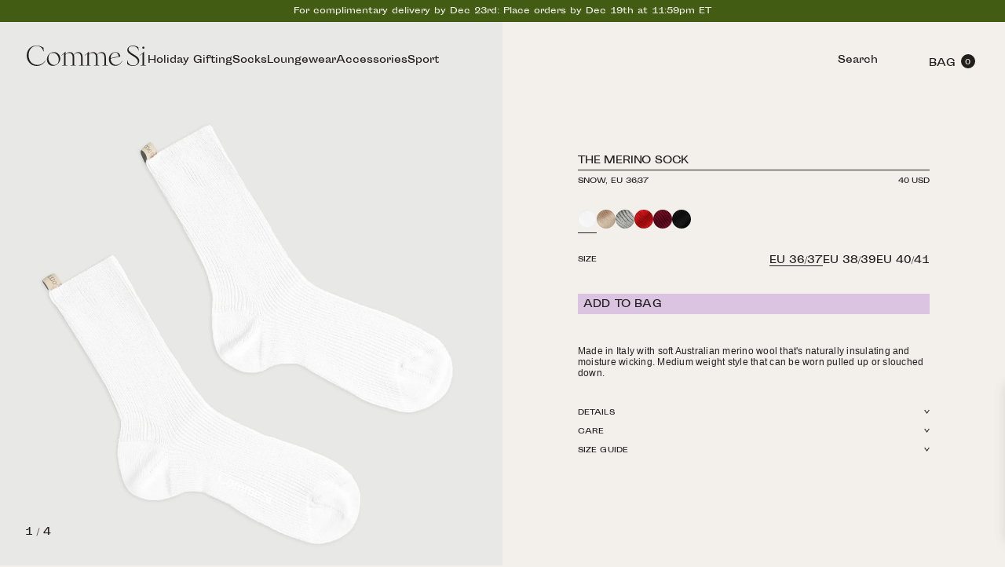

--- FILE ---
content_type: text/html; charset=utf-8
request_url: https://www.commesi.com/products/the-merino-sock?variant=44311896129812
body_size: 44072
content:
<!DOCTYPE html>
<html lang='en'>
  <head>
    <meta charset='utf-8'>
    <meta name='viewport' content='width=device-width,initial-scale=1'>
    <meta name="p:domain_verify" content="3498890157c10552b949ccf90e6ea825"/>
    <link rel='canonical' href='https://www.commesi.com/products/the-merino-sock'>
    
<link rel="shortcut icon" href="//www.commesi.com/cdn/shop/files/favicon_256x256_b271d18c-0555-4921-b9c9-be9bcc3d4e2d_32x32.png?v=1614349813" type="image/png">
<title>The Merino Sock
&ndash; Comme Si
</title><!-- /snippets/social-meta-tags.liquid -->

<meta property="og:site_name" content="Comme Si">
<meta property="og:url" content="https://www.commesi.com/products/the-merino-sock">
<meta property="og:title" content="The Merino Sock">
<meta property="og:type" content="product">
<meta property="og:description" content="Made in Italy with soft Australian merino wool that&#39;s naturally insulating and moisture wicking. Medium weight style that can be worn pulled up or slouched down."><meta property="og:image" content="http://www.commesi.com/cdn/shop/products/merino-sock-black_FL.jpg?v=1666380016">
  <meta property="og:image:secure_url" content="https://www.commesi.com/cdn/shop/products/merino-sock-black_FL.jpg?v=1666380016">
  <meta property="og:image:width" content="2000">
  <meta property="og:image:height" content="3000"><meta property="og:price:amount" content="40.00">
  <meta property="og:price:currency" content="USD"><meta name="twitter:card" content="summary_large_image">
<meta name="twitter:title" content="The Merino Sock">
<meta name="twitter:description" content="Made in Italy with soft Australian merino wool that&#39;s naturally insulating and moisture wicking. Medium weight style that can be worn pulled up or slouched down.">

<!-- End of  /snippets/social-meta-tags.liquid --><script>
      window.theme = {
        strings: {
          addToCart: "Add to Bag",
          soldOut: "Sold Out",
          unavailable: "Unavailable"
        },
        moneyFormat: "${{amount}}"
      }
    </script>

    <link href="//www.commesi.com/cdn/shop/t/279/assets/fonts.static.css?v=18568593334721004401759244171" rel="stylesheet" type="text/css" media="all" />
    <link href="//www.commesi.com/cdn/shop/t/279/assets/index.css?v=103396240603364763001766057301" rel="stylesheet" type="text/css" media="all" />

    <script>window.performance && window.performance.mark && window.performance.mark('shopify.content_for_header.start');</script><meta name="google-site-verification" content="d3wmD0fvj-yefsWpRvc6zWoh8IuLFbEATW04K5LeAfQ">
<meta id="shopify-digital-wallet" name="shopify-digital-wallet" content="/5126881393/digital_wallets/dialog">
<meta name="shopify-checkout-api-token" content="5b853e37b010bc25d246428134e09e66">
<meta id="in-context-paypal-metadata" data-shop-id="5126881393" data-venmo-supported="false" data-environment="production" data-locale="en_US" data-paypal-v4="true" data-currency="USD">
<link rel="alternate" hreflang="x-default" href="https://www.commesi.com/products/the-merino-sock">
<link rel="alternate" hreflang="en-CA" href="https://www.commesi.com/en-ca/products/the-merino-sock">
<link rel="alternate" hreflang="en-US" href="https://www.commesi.com/products/the-merino-sock">
<link rel="alternate" type="application/json+oembed" href="https://www.commesi.com/products/the-merino-sock.oembed">
<script async="async" src="/checkouts/internal/preloads.js?locale=en-US"></script>
<link rel="preconnect" href="https://shop.app" crossorigin="anonymous">
<script async="async" src="https://shop.app/checkouts/internal/preloads.js?locale=en-US&shop_id=5126881393" crossorigin="anonymous"></script>
<script id="apple-pay-shop-capabilities" type="application/json">{"shopId":5126881393,"countryCode":"US","currencyCode":"USD","merchantCapabilities":["supports3DS"],"merchantId":"gid:\/\/shopify\/Shop\/5126881393","merchantName":"Comme Si","requiredBillingContactFields":["postalAddress","email","phone"],"requiredShippingContactFields":["postalAddress","email","phone"],"shippingType":"shipping","supportedNetworks":["visa","masterCard","amex","discover","elo","jcb"],"total":{"type":"pending","label":"Comme Si","amount":"1.00"},"shopifyPaymentsEnabled":true,"supportsSubscriptions":true}</script>
<script id="shopify-features" type="application/json">{"accessToken":"5b853e37b010bc25d246428134e09e66","betas":["rich-media-storefront-analytics"],"domain":"www.commesi.com","predictiveSearch":true,"shopId":5126881393,"locale":"en"}</script>
<script>var Shopify = Shopify || {};
Shopify.shop = "comme-si.myshopify.com";
Shopify.locale = "en";
Shopify.currency = {"active":"USD","rate":"1.0"};
Shopify.country = "US";
Shopify.theme = {"name":"Baggy ~ Production","id":182723903764,"schema_name":"Comme Si","schema_version":"1.0.0","theme_store_id":null,"role":"main"};
Shopify.theme.handle = "null";
Shopify.theme.style = {"id":null,"handle":null};
Shopify.cdnHost = "www.commesi.com/cdn";
Shopify.routes = Shopify.routes || {};
Shopify.routes.root = "/";</script>
<script type="module">!function(o){(o.Shopify=o.Shopify||{}).modules=!0}(window);</script>
<script>!function(o){function n(){var o=[];function n(){o.push(Array.prototype.slice.apply(arguments))}return n.q=o,n}var t=o.Shopify=o.Shopify||{};t.loadFeatures=n(),t.autoloadFeatures=n()}(window);</script>
<script>
  window.ShopifyPay = window.ShopifyPay || {};
  window.ShopifyPay.apiHost = "shop.app\/pay";
  window.ShopifyPay.redirectState = null;
</script>
<script id="shop-js-analytics" type="application/json">{"pageType":"product"}</script>
<script defer="defer" async type="module" src="//www.commesi.com/cdn/shopifycloud/shop-js/modules/v2/client.init-shop-cart-sync_DtuiiIyl.en.esm.js"></script>
<script defer="defer" async type="module" src="//www.commesi.com/cdn/shopifycloud/shop-js/modules/v2/chunk.common_CUHEfi5Q.esm.js"></script>
<script type="module">
  await import("//www.commesi.com/cdn/shopifycloud/shop-js/modules/v2/client.init-shop-cart-sync_DtuiiIyl.en.esm.js");
await import("//www.commesi.com/cdn/shopifycloud/shop-js/modules/v2/chunk.common_CUHEfi5Q.esm.js");

  window.Shopify.SignInWithShop?.initShopCartSync?.({"fedCMEnabled":true,"windoidEnabled":true});

</script>
<script>
  window.Shopify = window.Shopify || {};
  if (!window.Shopify.featureAssets) window.Shopify.featureAssets = {};
  window.Shopify.featureAssets['shop-js'] = {"shop-cart-sync":["modules/v2/client.shop-cart-sync_DFoTY42P.en.esm.js","modules/v2/chunk.common_CUHEfi5Q.esm.js"],"init-fed-cm":["modules/v2/client.init-fed-cm_D2UNy1i2.en.esm.js","modules/v2/chunk.common_CUHEfi5Q.esm.js"],"init-shop-email-lookup-coordinator":["modules/v2/client.init-shop-email-lookup-coordinator_BQEe2rDt.en.esm.js","modules/v2/chunk.common_CUHEfi5Q.esm.js"],"shop-cash-offers":["modules/v2/client.shop-cash-offers_3CTtReFF.en.esm.js","modules/v2/chunk.common_CUHEfi5Q.esm.js","modules/v2/chunk.modal_BewljZkx.esm.js"],"shop-button":["modules/v2/client.shop-button_C6oxCjDL.en.esm.js","modules/v2/chunk.common_CUHEfi5Q.esm.js"],"init-windoid":["modules/v2/client.init-windoid_5pix8xhK.en.esm.js","modules/v2/chunk.common_CUHEfi5Q.esm.js"],"avatar":["modules/v2/client.avatar_BTnouDA3.en.esm.js"],"init-shop-cart-sync":["modules/v2/client.init-shop-cart-sync_DtuiiIyl.en.esm.js","modules/v2/chunk.common_CUHEfi5Q.esm.js"],"shop-toast-manager":["modules/v2/client.shop-toast-manager_BYv_8cH1.en.esm.js","modules/v2/chunk.common_CUHEfi5Q.esm.js"],"pay-button":["modules/v2/client.pay-button_FnF9EIkY.en.esm.js","modules/v2/chunk.common_CUHEfi5Q.esm.js"],"shop-login-button":["modules/v2/client.shop-login-button_CH1KUpOf.en.esm.js","modules/v2/chunk.common_CUHEfi5Q.esm.js","modules/v2/chunk.modal_BewljZkx.esm.js"],"init-customer-accounts-sign-up":["modules/v2/client.init-customer-accounts-sign-up_aj7QGgYS.en.esm.js","modules/v2/client.shop-login-button_CH1KUpOf.en.esm.js","modules/v2/chunk.common_CUHEfi5Q.esm.js","modules/v2/chunk.modal_BewljZkx.esm.js"],"init-shop-for-new-customer-accounts":["modules/v2/client.init-shop-for-new-customer-accounts_NbnYRf_7.en.esm.js","modules/v2/client.shop-login-button_CH1KUpOf.en.esm.js","modules/v2/chunk.common_CUHEfi5Q.esm.js","modules/v2/chunk.modal_BewljZkx.esm.js"],"init-customer-accounts":["modules/v2/client.init-customer-accounts_ppedhqCH.en.esm.js","modules/v2/client.shop-login-button_CH1KUpOf.en.esm.js","modules/v2/chunk.common_CUHEfi5Q.esm.js","modules/v2/chunk.modal_BewljZkx.esm.js"],"shop-follow-button":["modules/v2/client.shop-follow-button_CMIBBa6u.en.esm.js","modules/v2/chunk.common_CUHEfi5Q.esm.js","modules/v2/chunk.modal_BewljZkx.esm.js"],"lead-capture":["modules/v2/client.lead-capture_But0hIyf.en.esm.js","modules/v2/chunk.common_CUHEfi5Q.esm.js","modules/v2/chunk.modal_BewljZkx.esm.js"],"checkout-modal":["modules/v2/client.checkout-modal_BBxc70dQ.en.esm.js","modules/v2/chunk.common_CUHEfi5Q.esm.js","modules/v2/chunk.modal_BewljZkx.esm.js"],"shop-login":["modules/v2/client.shop-login_hM3Q17Kl.en.esm.js","modules/v2/chunk.common_CUHEfi5Q.esm.js","modules/v2/chunk.modal_BewljZkx.esm.js"],"payment-terms":["modules/v2/client.payment-terms_CAtGlQYS.en.esm.js","modules/v2/chunk.common_CUHEfi5Q.esm.js","modules/v2/chunk.modal_BewljZkx.esm.js"]};
</script>
<script>(function() {
  var isLoaded = false;
  function asyncLoad() {
    if (isLoaded) return;
    isLoaded = true;
    var urls = ["https:\/\/static.shareasale.com\/json\/shopify\/deduplication.js?shop=comme-si.myshopify.com","https:\/\/static.shareasale.com\/json\/shopify\/shareasale-tracking.js?sasmid=139223\u0026ssmtid=19038\u0026shop=comme-si.myshopify.com","https:\/\/static.klaviyo.com\/onsite\/js\/KYMnay\/klaviyo.js?company_id=KYMnay\u0026shop=comme-si.myshopify.com"];
    for (var i = 0; i < urls.length; i++) {
      var s = document.createElement('script');
      s.type = 'text/javascript';
      s.async = true;
      s.src = urls[i];
      var x = document.getElementsByTagName('script')[0];
      x.parentNode.insertBefore(s, x);
    }
  };
  if(window.attachEvent) {
    window.attachEvent('onload', asyncLoad);
  } else {
    window.addEventListener('load', asyncLoad, false);
  }
})();</script>
<script id="__st">var __st={"a":5126881393,"offset":-18000,"reqid":"e1841923-b296-455d-8d30-0ed08e9d8e20-1766281481","pageurl":"www.commesi.com\/products\/the-merino-sock?variant=44311896129812","u":"ebb943940672","p":"product","rtyp":"product","rid":4623081472113};</script>
<script>window.ShopifyPaypalV4VisibilityTracking = true;</script>
<script id="captcha-bootstrap">!function(){'use strict';const t='contact',e='account',n='new_comment',o=[[t,t],['blogs',n],['comments',n],[t,'customer']],c=[[e,'customer_login'],[e,'guest_login'],[e,'recover_customer_password'],[e,'create_customer']],r=t=>t.map((([t,e])=>`form[action*='/${t}']:not([data-nocaptcha='true']) input[name='form_type'][value='${e}']`)).join(','),a=t=>()=>t?[...document.querySelectorAll(t)].map((t=>t.form)):[];function s(){const t=[...o],e=r(t);return a(e)}const i='password',u='form_key',d=['recaptcha-v3-token','g-recaptcha-response','h-captcha-response',i],f=()=>{try{return window.sessionStorage}catch{return}},m='__shopify_v',_=t=>t.elements[u];function p(t,e,n=!1){try{const o=window.sessionStorage,c=JSON.parse(o.getItem(e)),{data:r}=function(t){const{data:e,action:n}=t;return t[m]||n?{data:e,action:n}:{data:t,action:n}}(c);for(const[e,n]of Object.entries(r))t.elements[e]&&(t.elements[e].value=n);n&&o.removeItem(e)}catch(o){console.error('form repopulation failed',{error:o})}}const l='form_type',E='cptcha';function T(t){t.dataset[E]=!0}const w=window,h=w.document,L='Shopify',v='ce_forms',y='captcha';let A=!1;((t,e)=>{const n=(g='f06e6c50-85a8-45c8-87d0-21a2b65856fe',I='https://cdn.shopify.com/shopifycloud/storefront-forms-hcaptcha/ce_storefront_forms_captcha_hcaptcha.v1.5.2.iife.js',D={infoText:'Protected by hCaptcha',privacyText:'Privacy',termsText:'Terms'},(t,e,n)=>{const o=w[L][v],c=o.bindForm;if(c)return c(t,g,e,D).then(n);var r;o.q.push([[t,g,e,D],n]),r=I,A||(h.body.append(Object.assign(h.createElement('script'),{id:'captcha-provider',async:!0,src:r})),A=!0)});var g,I,D;w[L]=w[L]||{},w[L][v]=w[L][v]||{},w[L][v].q=[],w[L][y]=w[L][y]||{},w[L][y].protect=function(t,e){n(t,void 0,e),T(t)},Object.freeze(w[L][y]),function(t,e,n,w,h,L){const[v,y,A,g]=function(t,e,n){const i=e?o:[],u=t?c:[],d=[...i,...u],f=r(d),m=r(i),_=r(d.filter((([t,e])=>n.includes(e))));return[a(f),a(m),a(_),s()]}(w,h,L),I=t=>{const e=t.target;return e instanceof HTMLFormElement?e:e&&e.form},D=t=>v().includes(t);t.addEventListener('submit',(t=>{const e=I(t);if(!e)return;const n=D(e)&&!e.dataset.hcaptchaBound&&!e.dataset.recaptchaBound,o=_(e),c=g().includes(e)&&(!o||!o.value);(n||c)&&t.preventDefault(),c&&!n&&(function(t){try{if(!f())return;!function(t){const e=f();if(!e)return;const n=_(t);if(!n)return;const o=n.value;o&&e.removeItem(o)}(t);const e=Array.from(Array(32),(()=>Math.random().toString(36)[2])).join('');!function(t,e){_(t)||t.append(Object.assign(document.createElement('input'),{type:'hidden',name:u})),t.elements[u].value=e}(t,e),function(t,e){const n=f();if(!n)return;const o=[...t.querySelectorAll(`input[type='${i}']`)].map((({name:t})=>t)),c=[...d,...o],r={};for(const[a,s]of new FormData(t).entries())c.includes(a)||(r[a]=s);n.setItem(e,JSON.stringify({[m]:1,action:t.action,data:r}))}(t,e)}catch(e){console.error('failed to persist form',e)}}(e),e.submit())}));const S=(t,e)=>{t&&!t.dataset[E]&&(n(t,e.some((e=>e===t))),T(t))};for(const o of['focusin','change'])t.addEventListener(o,(t=>{const e=I(t);D(e)&&S(e,y())}));const B=e.get('form_key'),M=e.get(l),P=B&&M;t.addEventListener('DOMContentLoaded',(()=>{const t=y();if(P)for(const e of t)e.elements[l].value===M&&p(e,B);[...new Set([...A(),...v().filter((t=>'true'===t.dataset.shopifyCaptcha))])].forEach((e=>S(e,t)))}))}(h,new URLSearchParams(w.location.search),n,t,e,['guest_login'])})(!0,!0)}();</script>
<script integrity="sha256-4kQ18oKyAcykRKYeNunJcIwy7WH5gtpwJnB7kiuLZ1E=" data-source-attribution="shopify.loadfeatures" defer="defer" src="//www.commesi.com/cdn/shopifycloud/storefront/assets/storefront/load_feature-a0a9edcb.js" crossorigin="anonymous"></script>
<script crossorigin="anonymous" defer="defer" src="//www.commesi.com/cdn/shopifycloud/storefront/assets/shopify_pay/storefront-65b4c6d7.js?v=20250812"></script>
<script data-source-attribution="shopify.dynamic_checkout.dynamic.init">var Shopify=Shopify||{};Shopify.PaymentButton=Shopify.PaymentButton||{isStorefrontPortableWallets:!0,init:function(){window.Shopify.PaymentButton.init=function(){};var t=document.createElement("script");t.src="https://www.commesi.com/cdn/shopifycloud/portable-wallets/latest/portable-wallets.en.js",t.type="module",document.head.appendChild(t)}};
</script>
<script data-source-attribution="shopify.dynamic_checkout.buyer_consent">
  function portableWalletsHideBuyerConsent(e){var t=document.getElementById("shopify-buyer-consent"),n=document.getElementById("shopify-subscription-policy-button");t&&n&&(t.classList.add("hidden"),t.setAttribute("aria-hidden","true"),n.removeEventListener("click",e))}function portableWalletsShowBuyerConsent(e){var t=document.getElementById("shopify-buyer-consent"),n=document.getElementById("shopify-subscription-policy-button");t&&n&&(t.classList.remove("hidden"),t.removeAttribute("aria-hidden"),n.addEventListener("click",e))}window.Shopify?.PaymentButton&&(window.Shopify.PaymentButton.hideBuyerConsent=portableWalletsHideBuyerConsent,window.Shopify.PaymentButton.showBuyerConsent=portableWalletsShowBuyerConsent);
</script>
<script data-source-attribution="shopify.dynamic_checkout.cart.bootstrap">document.addEventListener("DOMContentLoaded",(function(){function t(){return document.querySelector("shopify-accelerated-checkout-cart, shopify-accelerated-checkout")}if(t())Shopify.PaymentButton.init();else{new MutationObserver((function(e,n){t()&&(Shopify.PaymentButton.init(),n.disconnect())})).observe(document.body,{childList:!0,subtree:!0})}}));
</script>
<script id='scb4127' type='text/javascript' async='' src='https://www.commesi.com/cdn/shopifycloud/privacy-banner/storefront-banner.js'></script><link id="shopify-accelerated-checkout-styles" rel="stylesheet" media="screen" href="https://www.commesi.com/cdn/shopifycloud/portable-wallets/latest/accelerated-checkout-backwards-compat.css" crossorigin="anonymous">
<style id="shopify-accelerated-checkout-cart">
        #shopify-buyer-consent {
  margin-top: 1em;
  display: inline-block;
  width: 100%;
}

#shopify-buyer-consent.hidden {
  display: none;
}

#shopify-subscription-policy-button {
  background: none;
  border: none;
  padding: 0;
  text-decoration: underline;
  font-size: inherit;
  cursor: pointer;
}

#shopify-subscription-policy-button::before {
  box-shadow: none;
}

      </style>

<script>window.performance && window.performance.mark && window.performance.mark('shopify.content_for_header.end');</script><script id="shop-promise-product" type="application/json">
  {
    "productId": "4623081472113",
    "variantId": "39280442867825"
  }
</script>
<script id="shop-promise-features" type="application/json">
  {
    "supportedPromiseBrands": ["shop_promise"],
    "f_b9ba94d16a7d18ccd91d68be01e37df6": true,
    "f_d6a5ed9e446fe634f81a0afc12242e13": false,
    "f_969d462a4c9dafec9a50ab6f73d220f8": true,
    "bwpPdpKillswitchEnabled": false
  }
</script>
<script fetchpriority="high" defer="defer" src="https://www.commesi.com/cdn/shopifycloud/shop-promise-pdp/shop_promise_pdp.js?v=1" data-source-attribution="shopify.shop-promise-pdp" crossorigin="anonymous"></script>


<!-- Hotjar Tracking Code for https://www.commesi.com -->
<script>
    (function(h,o,t,j,a,r){
        h.hj=h.hj||function(){(h.hj.q=h.hj.q||[]).push(arguments)};
        h._hjSettings={hjid:5141760,hjsv:6};
        a=o.getElementsByTagName('head')[0];
        r=o.createElement('script');r.async=1;
        r.src=t+h._hjSettings.hjid+j+h._hjSettings.hjsv;
        a.appendChild(r);
    })(window,document,'https://static.hotjar.com/c/hotjar-','.js?sv=');
</script>

<script type="text/javascript">
    (function(c,l,a,r,i,t,y){
        c[a]=c[a]||function(){(c[a].q=c[a].q||[]).push(arguments)};
        t=l.createElement(r);t.async=1;t.src="https://www.clarity.ms/tag/"+i;
        y=l.getElementsByTagName(r)[0];y.parentNode.insertBefore(t,y);
    })(window, document, "clarity", "script", "ojpe7f0j20");
</script>



<script type="text/javascript">
(function(c,l,a,r,i,t,y){
c[a]=c[a]||function(){(c[a].q=c[a].q||[]).push(arguments)};
t=l.createElement(r);t.async=1;t.src="https://www.clarity.ms/tag/"+i;
y=l.getElementsByTagName(r)[0];y.parentNode.insertBefore(t,y);
})(window, document, "clarity", "script", "ojpe7f0j20");
</script>


<!-- Google Tag Manager -->

<!-- End Google Tag Manager -->

<!-- Facebook Domain Verification -->
<meta name="facebook-domain-verification" content="ztoy5f8a472kznmfnckkbjgla85uwr" />
<!-- Facebook Domain Verification -->

<!-- START: Essential Preorder App -->
<style>
.essential-preorder-container-active {
  display: none !important;
}
</style>
<!-- END: Essential Preorder App -->
<!-- BEGIN app block: shopify://apps/gift-box/blocks/head/f53ea332-e066-453a-9116-800349284dfb --><script>
const isProductPage = window.location.pathname.includes("/products/");

// Allow redirect only on product pages.
if (isProductPage) {
  const GHOST_PRODUCT_TYPE = "giftbox_ghost_product";
  // Use product handle to check the type of the product.
  const product_type = "Crew";
  if (product_type == GHOST_PRODUCT_TYPE) {
    // Redirect to the GP parent URL stored in the GP's metafields.
    const parent_product_url = '';
    if (parent_product_url === null || parent_product_url === '') {
      window.location.replace("/");
    } else {
      window.location.replace(parent_product_url);
    }
  }
}
</script>

<script
  src="https://giftbox.ds-cdn.com/static/main.js?shop=comme-si.myshopify.com"

></script>


<!-- END app block --><!-- BEGIN app block: shopify://apps/klaviyo-email-marketing-sms/blocks/klaviyo-onsite-embed/2632fe16-c075-4321-a88b-50b567f42507 -->












  <script async src="https://static.klaviyo.com/onsite/js/KYMnay/klaviyo.js?company_id=KYMnay"></script>
  <script>!function(){if(!window.klaviyo){window._klOnsite=window._klOnsite||[];try{window.klaviyo=new Proxy({},{get:function(n,i){return"push"===i?function(){var n;(n=window._klOnsite).push.apply(n,arguments)}:function(){for(var n=arguments.length,o=new Array(n),w=0;w<n;w++)o[w]=arguments[w];var t="function"==typeof o[o.length-1]?o.pop():void 0,e=new Promise((function(n){window._klOnsite.push([i].concat(o,[function(i){t&&t(i),n(i)}]))}));return e}}})}catch(n){window.klaviyo=window.klaviyo||[],window.klaviyo.push=function(){var n;(n=window._klOnsite).push.apply(n,arguments)}}}}();</script>

  
    <script id="viewed_product">
      if (item == null) {
        var _learnq = _learnq || [];

        var MetafieldReviews = null
        var MetafieldYotpoRating = null
        var MetafieldYotpoCount = null
        var MetafieldLooxRating = null
        var MetafieldLooxCount = null
        var okendoProduct = null
        var okendoProductReviewCount = null
        var okendoProductReviewAverageValue = null
        try {
          // The following fields are used for Customer Hub recently viewed in order to add reviews.
          // This information is not part of __kla_viewed. Instead, it is part of __kla_viewed_reviewed_items
          MetafieldReviews = {};
          MetafieldYotpoRating = null
          MetafieldYotpoCount = null
          MetafieldLooxRating = null
          MetafieldLooxCount = null

          okendoProduct = null
          // If the okendo metafield is not legacy, it will error, which then requires the new json formatted data
          if (okendoProduct && 'error' in okendoProduct) {
            okendoProduct = null
          }
          okendoProductReviewCount = okendoProduct ? okendoProduct.reviewCount : null
          okendoProductReviewAverageValue = okendoProduct ? okendoProduct.reviewAverageValue : null
        } catch (error) {
          console.error('Error in Klaviyo onsite reviews tracking:', error);
        }

        var item = {
          Name: "The Merino Sock",
          ProductID: 4623081472113,
          Categories: ["All Products","Cozy Socks","Merino Wool Socks","Socks","Stocking Stuffers","The Full Collection","Under $100"],
          ImageURL: "https://www.commesi.com/cdn/shop/products/merino-sock-black_FL_grande.jpg?v=1666380016",
          URL: "https://www.commesi.com/products/the-merino-sock",
          Brand: "Comme Si",
          Price: "$40.00",
          Value: "40.00",
          CompareAtPrice: "$0.00"
        };
        _learnq.push(['track', 'Viewed Product', item]);
        _learnq.push(['trackViewedItem', {
          Title: item.Name,
          ItemId: item.ProductID,
          Categories: item.Categories,
          ImageUrl: item.ImageURL,
          Url: item.URL,
          Metadata: {
            Brand: item.Brand,
            Price: item.Price,
            Value: item.Value,
            CompareAtPrice: item.CompareAtPrice
          },
          metafields:{
            reviews: MetafieldReviews,
            yotpo:{
              rating: MetafieldYotpoRating,
              count: MetafieldYotpoCount,
            },
            loox:{
              rating: MetafieldLooxRating,
              count: MetafieldLooxCount,
            },
            okendo: {
              rating: okendoProductReviewAverageValue,
              count: okendoProductReviewCount,
            }
          }
        }]);
      }
    </script>
  




  <script>
    window.klaviyoReviewsProductDesignMode = false
  </script>







<!-- END app block --><script src="https://cdn.shopify.com/extensions/019b32e0-0580-762d-8c36-7823aacdefeb/aftersell-549/assets/aftersell-utm-triggers.js" type="text/javascript" defer="defer"></script>
<link href="https://monorail-edge.shopifysvc.com" rel="dns-prefetch">
<script>(function(){if ("sendBeacon" in navigator && "performance" in window) {try {var session_token_from_headers = performance.getEntriesByType('navigation')[0].serverTiming.find(x => x.name == '_s').description;} catch {var session_token_from_headers = undefined;}var session_cookie_matches = document.cookie.match(/_shopify_s=([^;]*)/);var session_token_from_cookie = session_cookie_matches && session_cookie_matches.length === 2 ? session_cookie_matches[1] : "";var session_token = session_token_from_headers || session_token_from_cookie || "";function handle_abandonment_event(e) {var entries = performance.getEntries().filter(function(entry) {return /monorail-edge.shopifysvc.com/.test(entry.name);});if (!window.abandonment_tracked && entries.length === 0) {window.abandonment_tracked = true;var currentMs = Date.now();var navigation_start = performance.timing.navigationStart;var payload = {shop_id: 5126881393,url: window.location.href,navigation_start,duration: currentMs - navigation_start,session_token,page_type: "product"};window.navigator.sendBeacon("https://monorail-edge.shopifysvc.com/v1/produce", JSON.stringify({schema_id: "online_store_buyer_site_abandonment/1.1",payload: payload,metadata: {event_created_at_ms: currentMs,event_sent_at_ms: currentMs}}));}}window.addEventListener('pagehide', handle_abandonment_event);}}());</script>
<script id="web-pixels-manager-setup">(function e(e,d,r,n,o){if(void 0===o&&(o={}),!Boolean(null===(a=null===(i=window.Shopify)||void 0===i?void 0:i.analytics)||void 0===a?void 0:a.replayQueue)){var i,a;window.Shopify=window.Shopify||{};var t=window.Shopify;t.analytics=t.analytics||{};var s=t.analytics;s.replayQueue=[],s.publish=function(e,d,r){return s.replayQueue.push([e,d,r]),!0};try{self.performance.mark("wpm:start")}catch(e){}var l=function(){var e={modern:/Edge?\/(1{2}[4-9]|1[2-9]\d|[2-9]\d{2}|\d{4,})\.\d+(\.\d+|)|Firefox\/(1{2}[4-9]|1[2-9]\d|[2-9]\d{2}|\d{4,})\.\d+(\.\d+|)|Chrom(ium|e)\/(9{2}|\d{3,})\.\d+(\.\d+|)|(Maci|X1{2}).+ Version\/(15\.\d+|(1[6-9]|[2-9]\d|\d{3,})\.\d+)([,.]\d+|)( \(\w+\)|)( Mobile\/\w+|) Safari\/|Chrome.+OPR\/(9{2}|\d{3,})\.\d+\.\d+|(CPU[ +]OS|iPhone[ +]OS|CPU[ +]iPhone|CPU IPhone OS|CPU iPad OS)[ +]+(15[._]\d+|(1[6-9]|[2-9]\d|\d{3,})[._]\d+)([._]\d+|)|Android:?[ /-](13[3-9]|1[4-9]\d|[2-9]\d{2}|\d{4,})(\.\d+|)(\.\d+|)|Android.+Firefox\/(13[5-9]|1[4-9]\d|[2-9]\d{2}|\d{4,})\.\d+(\.\d+|)|Android.+Chrom(ium|e)\/(13[3-9]|1[4-9]\d|[2-9]\d{2}|\d{4,})\.\d+(\.\d+|)|SamsungBrowser\/([2-9]\d|\d{3,})\.\d+/,legacy:/Edge?\/(1[6-9]|[2-9]\d|\d{3,})\.\d+(\.\d+|)|Firefox\/(5[4-9]|[6-9]\d|\d{3,})\.\d+(\.\d+|)|Chrom(ium|e)\/(5[1-9]|[6-9]\d|\d{3,})\.\d+(\.\d+|)([\d.]+$|.*Safari\/(?![\d.]+ Edge\/[\d.]+$))|(Maci|X1{2}).+ Version\/(10\.\d+|(1[1-9]|[2-9]\d|\d{3,})\.\d+)([,.]\d+|)( \(\w+\)|)( Mobile\/\w+|) Safari\/|Chrome.+OPR\/(3[89]|[4-9]\d|\d{3,})\.\d+\.\d+|(CPU[ +]OS|iPhone[ +]OS|CPU[ +]iPhone|CPU IPhone OS|CPU iPad OS)[ +]+(10[._]\d+|(1[1-9]|[2-9]\d|\d{3,})[._]\d+)([._]\d+|)|Android:?[ /-](13[3-9]|1[4-9]\d|[2-9]\d{2}|\d{4,})(\.\d+|)(\.\d+|)|Mobile Safari.+OPR\/([89]\d|\d{3,})\.\d+\.\d+|Android.+Firefox\/(13[5-9]|1[4-9]\d|[2-9]\d{2}|\d{4,})\.\d+(\.\d+|)|Android.+Chrom(ium|e)\/(13[3-9]|1[4-9]\d|[2-9]\d{2}|\d{4,})\.\d+(\.\d+|)|Android.+(UC? ?Browser|UCWEB|U3)[ /]?(15\.([5-9]|\d{2,})|(1[6-9]|[2-9]\d|\d{3,})\.\d+)\.\d+|SamsungBrowser\/(5\.\d+|([6-9]|\d{2,})\.\d+)|Android.+MQ{2}Browser\/(14(\.(9|\d{2,})|)|(1[5-9]|[2-9]\d|\d{3,})(\.\d+|))(\.\d+|)|K[Aa][Ii]OS\/(3\.\d+|([4-9]|\d{2,})\.\d+)(\.\d+|)/},d=e.modern,r=e.legacy,n=navigator.userAgent;return n.match(d)?"modern":n.match(r)?"legacy":"unknown"}(),u="modern"===l?"modern":"legacy",c=(null!=n?n:{modern:"",legacy:""})[u],f=function(e){return[e.baseUrl,"/wpm","/b",e.hashVersion,"modern"===e.buildTarget?"m":"l",".js"].join("")}({baseUrl:d,hashVersion:r,buildTarget:u}),m=function(e){var d=e.version,r=e.bundleTarget,n=e.surface,o=e.pageUrl,i=e.monorailEndpoint;return{emit:function(e){var a=e.status,t=e.errorMsg,s=(new Date).getTime(),l=JSON.stringify({metadata:{event_sent_at_ms:s},events:[{schema_id:"web_pixels_manager_load/3.1",payload:{version:d,bundle_target:r,page_url:o,status:a,surface:n,error_msg:t},metadata:{event_created_at_ms:s}}]});if(!i)return console&&console.warn&&console.warn("[Web Pixels Manager] No Monorail endpoint provided, skipping logging."),!1;try{return self.navigator.sendBeacon.bind(self.navigator)(i,l)}catch(e){}var u=new XMLHttpRequest;try{return u.open("POST",i,!0),u.setRequestHeader("Content-Type","text/plain"),u.send(l),!0}catch(e){return console&&console.warn&&console.warn("[Web Pixels Manager] Got an unhandled error while logging to Monorail."),!1}}}}({version:r,bundleTarget:l,surface:e.surface,pageUrl:self.location.href,monorailEndpoint:e.monorailEndpoint});try{o.browserTarget=l,function(e){var d=e.src,r=e.async,n=void 0===r||r,o=e.onload,i=e.onerror,a=e.sri,t=e.scriptDataAttributes,s=void 0===t?{}:t,l=document.createElement("script"),u=document.querySelector("head"),c=document.querySelector("body");if(l.async=n,l.src=d,a&&(l.integrity=a,l.crossOrigin="anonymous"),s)for(var f in s)if(Object.prototype.hasOwnProperty.call(s,f))try{l.dataset[f]=s[f]}catch(e){}if(o&&l.addEventListener("load",o),i&&l.addEventListener("error",i),u)u.appendChild(l);else{if(!c)throw new Error("Did not find a head or body element to append the script");c.appendChild(l)}}({src:f,async:!0,onload:function(){if(!function(){var e,d;return Boolean(null===(d=null===(e=window.Shopify)||void 0===e?void 0:e.analytics)||void 0===d?void 0:d.initialized)}()){var d=window.webPixelsManager.init(e)||void 0;if(d){var r=window.Shopify.analytics;r.replayQueue.forEach((function(e){var r=e[0],n=e[1],o=e[2];d.publishCustomEvent(r,n,o)})),r.replayQueue=[],r.publish=d.publishCustomEvent,r.visitor=d.visitor,r.initialized=!0}}},onerror:function(){return m.emit({status:"failed",errorMsg:"".concat(f," has failed to load")})},sri:function(e){var d=/^sha384-[A-Za-z0-9+/=]+$/;return"string"==typeof e&&d.test(e)}(c)?c:"",scriptDataAttributes:o}),m.emit({status:"loading"})}catch(e){m.emit({status:"failed",errorMsg:(null==e?void 0:e.message)||"Unknown error"})}}})({shopId: 5126881393,storefrontBaseUrl: "https://www.commesi.com",extensionsBaseUrl: "https://extensions.shopifycdn.com/cdn/shopifycloud/web-pixels-manager",monorailEndpoint: "https://monorail-edge.shopifysvc.com/unstable/produce_batch",surface: "storefront-renderer",enabledBetaFlags: ["2dca8a86"],webPixelsConfigList: [{"id":"2327118100","configuration":"{\"accountID\":\"KYMnay\",\"webPixelConfig\":\"eyJlbmFibGVBZGRlZFRvQ2FydEV2ZW50cyI6IHRydWV9\"}","eventPayloadVersion":"v1","runtimeContext":"STRICT","scriptVersion":"524f6c1ee37bacdca7657a665bdca589","type":"APP","apiClientId":123074,"privacyPurposes":["ANALYTICS","MARKETING"],"dataSharingAdjustments":{"protectedCustomerApprovalScopes":["read_customer_address","read_customer_email","read_customer_name","read_customer_personal_data","read_customer_phone"]}},{"id":"1753907476","configuration":"{\"projectId\":\"ojpe7f0j20\"}","eventPayloadVersion":"v1","runtimeContext":"STRICT","scriptVersion":"737156edc1fafd4538f270df27821f1c","type":"APP","apiClientId":240074326017,"privacyPurposes":[],"capabilities":["advanced_dom_events"],"dataSharingAdjustments":{"protectedCustomerApprovalScopes":["read_customer_personal_data"]}},{"id":"1119355156","configuration":"{\"masterTagID\":\"19038\",\"merchantID\":\"139223\",\"appPath\":\"https:\/\/daedalus.shareasale.com\",\"storeID\":\"NaN\",\"xTypeMode\":\"NaN\",\"xTypeValue\":\"NaN\",\"channelDedup\":\"NaN\"}","eventPayloadVersion":"v1","runtimeContext":"STRICT","scriptVersion":"f300cca684872f2df140f714437af558","type":"APP","apiClientId":4929191,"privacyPurposes":["ANALYTICS","MARKETING"],"dataSharingAdjustments":{"protectedCustomerApprovalScopes":["read_customer_personal_data"]}},{"id":"765264148","configuration":"{\"config\":\"{\\\"google_tag_ids\\\":[\\\"G-SG6WLW3T1R\\\",\\\"AW-714609668\\\",\\\"GT-NMLD35CR\\\"],\\\"target_country\\\":\\\"US\\\",\\\"gtag_events\\\":[{\\\"type\\\":\\\"begin_checkout\\\",\\\"action_label\\\":[\\\"G-SG6WLW3T1R\\\",\\\"AW-714609668\\\/XPUzCOW1yssDEISo4NQC\\\"]},{\\\"type\\\":\\\"search\\\",\\\"action_label\\\":[\\\"G-SG6WLW3T1R\\\",\\\"AW-714609668\\\/dIEeCOi1yssDEISo4NQC\\\"]},{\\\"type\\\":\\\"view_item\\\",\\\"action_label\\\":[\\\"G-SG6WLW3T1R\\\",\\\"AW-714609668\\\/VnuxCN-1yssDEISo4NQC\\\",\\\"MC-87VG8MB9G9\\\"]},{\\\"type\\\":\\\"purchase\\\",\\\"action_label\\\":[\\\"G-SG6WLW3T1R\\\",\\\"AW-714609668\\\/DfjvCNy1yssDEISo4NQC\\\",\\\"MC-87VG8MB9G9\\\"]},{\\\"type\\\":\\\"page_view\\\",\\\"action_label\\\":[\\\"G-SG6WLW3T1R\\\",\\\"AW-714609668\\\/4hfFCNm1yssDEISo4NQC\\\",\\\"MC-87VG8MB9G9\\\"]},{\\\"type\\\":\\\"add_payment_info\\\",\\\"action_label\\\":[\\\"G-SG6WLW3T1R\\\",\\\"AW-714609668\\\/nXtZCOu1yssDEISo4NQC\\\"]},{\\\"type\\\":\\\"add_to_cart\\\",\\\"action_label\\\":[\\\"G-SG6WLW3T1R\\\",\\\"AW-714609668\\\/cgUkCOK1yssDEISo4NQC\\\"]}],\\\"enable_monitoring_mode\\\":false}\"}","eventPayloadVersion":"v1","runtimeContext":"OPEN","scriptVersion":"b2a88bafab3e21179ed38636efcd8a93","type":"APP","apiClientId":1780363,"privacyPurposes":[],"dataSharingAdjustments":{"protectedCustomerApprovalScopes":["read_customer_address","read_customer_email","read_customer_name","read_customer_personal_data","read_customer_phone"]}},{"id":"320078100","configuration":"{\"pixel_id\":\"378413536165116\",\"pixel_type\":\"facebook_pixel\",\"metaapp_system_user_token\":\"-\"}","eventPayloadVersion":"v1","runtimeContext":"OPEN","scriptVersion":"ca16bc87fe92b6042fbaa3acc2fbdaa6","type":"APP","apiClientId":2329312,"privacyPurposes":["ANALYTICS","MARKETING","SALE_OF_DATA"],"dataSharingAdjustments":{"protectedCustomerApprovalScopes":["read_customer_address","read_customer_email","read_customer_name","read_customer_personal_data","read_customer_phone"]}},{"id":"172687636","configuration":"{\"tagID\":\"2612434691116\"}","eventPayloadVersion":"v1","runtimeContext":"STRICT","scriptVersion":"18031546ee651571ed29edbe71a3550b","type":"APP","apiClientId":3009811,"privacyPurposes":["ANALYTICS","MARKETING","SALE_OF_DATA"],"dataSharingAdjustments":{"protectedCustomerApprovalScopes":["read_customer_address","read_customer_email","read_customer_name","read_customer_personal_data","read_customer_phone"]}},{"id":"155189524","eventPayloadVersion":"1","runtimeContext":"LAX","scriptVersion":"1","type":"CUSTOM","privacyPurposes":["ANALYTICS","MARKETING","SALE_OF_DATA"],"name":"Clarity"},{"id":"shopify-app-pixel","configuration":"{}","eventPayloadVersion":"v1","runtimeContext":"STRICT","scriptVersion":"0450","apiClientId":"shopify-pixel","type":"APP","privacyPurposes":["ANALYTICS","MARKETING"]},{"id":"shopify-custom-pixel","eventPayloadVersion":"v1","runtimeContext":"LAX","scriptVersion":"0450","apiClientId":"shopify-pixel","type":"CUSTOM","privacyPurposes":["ANALYTICS","MARKETING"]}],isMerchantRequest: false,initData: {"shop":{"name":"Comme Si","paymentSettings":{"currencyCode":"USD"},"myshopifyDomain":"comme-si.myshopify.com","countryCode":"US","storefrontUrl":"https:\/\/www.commesi.com"},"customer":null,"cart":null,"checkout":null,"productVariants":[{"price":{"amount":40.0,"currencyCode":"USD"},"product":{"title":"The Merino Sock","vendor":"Comme Si","id":"4623081472113","untranslatedTitle":"The Merino Sock","url":"\/products\/the-merino-sock","type":"Crew"},"id":"39280442867825","image":{"src":"\/\/www.commesi.com\/cdn\/shop\/products\/merino-sock-snow_FL.jpg?v=1668547037"},"sku":"CSSXWO136001","title":"Snow \/ EU 36\/37","untranslatedTitle":"Snow \/ EU 36\/37"},{"price":{"amount":40.0,"currencyCode":"USD"},"product":{"title":"The Merino Sock","vendor":"Comme Si","id":"4623081472113","untranslatedTitle":"The Merino Sock","url":"\/products\/the-merino-sock","type":"Crew"},"id":"39280442900593","image":{"src":"\/\/www.commesi.com\/cdn\/shop\/products\/merino-sock-snow_FL.jpg?v=1668547037"},"sku":"CSSXWO138001","title":"Snow \/ EU 38\/39","untranslatedTitle":"Snow \/ EU 38\/39"},{"price":{"amount":40.0,"currencyCode":"USD"},"product":{"title":"The Merino Sock","vendor":"Comme Si","id":"4623081472113","untranslatedTitle":"The Merino Sock","url":"\/products\/the-merino-sock","type":"Crew"},"id":"39280442933361","image":{"src":"\/\/www.commesi.com\/cdn\/shop\/products\/merino-sock-snow_FL.jpg?v=1668547037"},"sku":"CSSXWO140001","title":"Snow \/ EU 40\/41","untranslatedTitle":"Snow \/ EU 40\/41"},{"price":{"amount":40.0,"currencyCode":"USD"},"product":{"title":"The Merino Sock","vendor":"Comme Si","id":"4623081472113","untranslatedTitle":"The Merino Sock","url":"\/products\/the-merino-sock","type":"Crew"},"id":"32211714375793","image":{"src":"\/\/www.commesi.com\/cdn\/shop\/products\/merino-sock-bisque_FL.jpg?v=1667247296"},"sku":"CSSXWO136005","title":"Bisque \/ EU 36\/37","untranslatedTitle":"Bisque \/ EU 36\/37"},{"price":{"amount":40.0,"currencyCode":"USD"},"product":{"title":"The Merino Sock","vendor":"Comme Si","id":"4623081472113","untranslatedTitle":"The Merino Sock","url":"\/products\/the-merino-sock","type":"Crew"},"id":"32211714408561","image":{"src":"\/\/www.commesi.com\/cdn\/shop\/products\/merino-sock-bisque_FL.jpg?v=1667247296"},"sku":"CSSXWO138005","title":"Bisque \/ EU 38\/39","untranslatedTitle":"Bisque \/ EU 38\/39"},{"price":{"amount":40.0,"currencyCode":"USD"},"product":{"title":"The Merino Sock","vendor":"Comme Si","id":"4623081472113","untranslatedTitle":"The Merino Sock","url":"\/products\/the-merino-sock","type":"Crew"},"id":"32211714441329","image":{"src":"\/\/www.commesi.com\/cdn\/shop\/products\/merino-sock-bisque_FL.jpg?v=1667247296"},"sku":"CSSXWO140005","title":"Bisque \/ EU 40\/41","untranslatedTitle":"Bisque \/ EU 40\/41"},{"price":{"amount":40.0,"currencyCode":"USD"},"product":{"title":"The Merino Sock","vendor":"Comme Si","id":"4623081472113","untranslatedTitle":"The Merino Sock","url":"\/products\/the-merino-sock","type":"Crew"},"id":"39562222895217","image":{"src":"\/\/www.commesi.com\/cdn\/shop\/products\/merino-sock-light-grey_FL.jpg?v=1667247296"},"sku":"CSSXWO136008","title":"Light Grey \/ EU 36\/37","untranslatedTitle":"Light Grey \/ EU 36\/37"},{"price":{"amount":40.0,"currencyCode":"USD"},"product":{"title":"The Merino Sock","vendor":"Comme Si","id":"4623081472113","untranslatedTitle":"The Merino Sock","url":"\/products\/the-merino-sock","type":"Crew"},"id":"39562223059057","image":{"src":"\/\/www.commesi.com\/cdn\/shop\/products\/merino-sock-light-grey_FL.jpg?v=1667247296"},"sku":"CSSXWO138008","title":"Light Grey \/ EU 38\/39","untranslatedTitle":"Light Grey \/ EU 38\/39"},{"price":{"amount":40.0,"currencyCode":"USD"},"product":{"title":"The Merino Sock","vendor":"Comme Si","id":"4623081472113","untranslatedTitle":"The Merino Sock","url":"\/products\/the-merino-sock","type":"Crew"},"id":"39562224074865","image":{"src":"\/\/www.commesi.com\/cdn\/shop\/products\/merino-sock-light-grey_FL.jpg?v=1667247296"},"sku":"CSSXWO140008","title":"Light Grey \/ EU 40\/41","untranslatedTitle":"Light Grey \/ EU 40\/41"},{"price":{"amount":40.0,"currencyCode":"USD"},"product":{"title":"The Merino Sock","vendor":"Comme Si","id":"4623081472113","untranslatedTitle":"The Merino Sock","url":"\/products\/the-merino-sock","type":"Crew"},"id":"32211714572401","image":{"src":"\/\/www.commesi.com\/cdn\/shop\/products\/merino-sock-crimson_FL.jpg?v=1667247296"},"sku":"CSSXWO136003","title":"Crimson Red \/ EU 36\/37","untranslatedTitle":"Crimson Red \/ EU 36\/37"},{"price":{"amount":40.0,"currencyCode":"USD"},"product":{"title":"The Merino Sock","vendor":"Comme Si","id":"4623081472113","untranslatedTitle":"The Merino Sock","url":"\/products\/the-merino-sock","type":"Crew"},"id":"32211714605169","image":{"src":"\/\/www.commesi.com\/cdn\/shop\/products\/merino-sock-crimson_FL.jpg?v=1667247296"},"sku":"CSSXWO138003","title":"Crimson Red \/ EU 38\/39","untranslatedTitle":"Crimson Red \/ EU 38\/39"},{"price":{"amount":40.0,"currencyCode":"USD"},"product":{"title":"The Merino Sock","vendor":"Comme Si","id":"4623081472113","untranslatedTitle":"The Merino Sock","url":"\/products\/the-merino-sock","type":"Crew"},"id":"32211714637937","image":{"src":"\/\/www.commesi.com\/cdn\/shop\/products\/merino-sock-crimson_FL.jpg?v=1667247296"},"sku":"CSSXWO140003","title":"Crimson Red \/ EU 40\/41","untranslatedTitle":"Crimson Red \/ EU 40\/41"},{"price":{"amount":40.0,"currencyCode":"USD"},"product":{"title":"The Merino Sock","vendor":"Comme Si","id":"4623081472113","untranslatedTitle":"The Merino Sock","url":"\/products\/the-merino-sock","type":"Crew"},"id":"39562219520113","image":{"src":"\/\/www.commesi.com\/cdn\/shop\/products\/merino-sock-burgundy_FL.jpg?v=1667247296"},"sku":"CSSXWO136009","title":"Burgundy \/ EU 36\/37","untranslatedTitle":"Burgundy \/ EU 36\/37"},{"price":{"amount":40.0,"currencyCode":"USD"},"product":{"title":"The Merino Sock","vendor":"Comme Si","id":"4623081472113","untranslatedTitle":"The Merino Sock","url":"\/products\/the-merino-sock","type":"Crew"},"id":"39562219978865","image":{"src":"\/\/www.commesi.com\/cdn\/shop\/products\/merino-sock-burgundy_FL.jpg?v=1667247296"},"sku":"CSSXWO138009","title":"Burgundy \/ EU 38\/39","untranslatedTitle":"Burgundy \/ EU 38\/39"},{"price":{"amount":40.0,"currencyCode":"USD"},"product":{"title":"The Merino Sock","vendor":"Comme Si","id":"4623081472113","untranslatedTitle":"The Merino Sock","url":"\/products\/the-merino-sock","type":"Crew"},"id":"39562220044401","image":{"src":"\/\/www.commesi.com\/cdn\/shop\/products\/merino-sock-burgundy_FL.jpg?v=1667247296"},"sku":"CSSXWO140009","title":"Burgundy \/ EU 40\/41","untranslatedTitle":"Burgundy \/ EU 40\/41"},{"price":{"amount":40.0,"currencyCode":"USD"},"product":{"title":"The Merino Sock","vendor":"Comme Si","id":"4623081472113","untranslatedTitle":"The Merino Sock","url":"\/products\/the-merino-sock","type":"Crew"},"id":"32211714277489","image":{"src":"\/\/www.commesi.com\/cdn\/shop\/products\/merino-sock-black_FL.jpg?v=1666380016"},"sku":"CSSXWO136006","title":"Jet Black \/ EU 36\/37","untranslatedTitle":"Jet Black \/ EU 36\/37"},{"price":{"amount":40.0,"currencyCode":"USD"},"product":{"title":"The Merino Sock","vendor":"Comme Si","id":"4623081472113","untranslatedTitle":"The Merino Sock","url":"\/products\/the-merino-sock","type":"Crew"},"id":"32211714310257","image":{"src":"\/\/www.commesi.com\/cdn\/shop\/products\/merino-sock-black_FL.jpg?v=1666380016"},"sku":"CSSXWO138006","title":"Jet Black \/ EU 38\/39","untranslatedTitle":"Jet Black \/ EU 38\/39"},{"price":{"amount":40.0,"currencyCode":"USD"},"product":{"title":"The Merino Sock","vendor":"Comme Si","id":"4623081472113","untranslatedTitle":"The Merino Sock","url":"\/products\/the-merino-sock","type":"Crew"},"id":"32211714343025","image":{"src":"\/\/www.commesi.com\/cdn\/shop\/products\/merino-sock-black_FL.jpg?v=1666380016"},"sku":"CSSXWO140006","title":"Jet Black \/ EU 40\/41","untranslatedTitle":"Jet Black \/ EU 40\/41"}],"purchasingCompany":null},},"https://www.commesi.com/cdn","1e0b1122w61c904dfpc855754am2b403ea2",{"modern":"","legacy":""},{"shopId":"5126881393","storefrontBaseUrl":"https:\/\/www.commesi.com","extensionBaseUrl":"https:\/\/extensions.shopifycdn.com\/cdn\/shopifycloud\/web-pixels-manager","surface":"storefront-renderer","enabledBetaFlags":"[\"2dca8a86\"]","isMerchantRequest":"false","hashVersion":"1e0b1122w61c904dfpc855754am2b403ea2","publish":"custom","events":"[[\"page_viewed\",{}],[\"product_viewed\",{\"productVariant\":{\"price\":{\"amount\":40.0,\"currencyCode\":\"USD\"},\"product\":{\"title\":\"The Merino Sock\",\"vendor\":\"Comme Si\",\"id\":\"4623081472113\",\"untranslatedTitle\":\"The Merino Sock\",\"url\":\"\/products\/the-merino-sock\",\"type\":\"Crew\"},\"id\":\"39280442867825\",\"image\":{\"src\":\"\/\/www.commesi.com\/cdn\/shop\/products\/merino-sock-snow_FL.jpg?v=1668547037\"},\"sku\":\"CSSXWO136001\",\"title\":\"Snow \/ EU 36\/37\",\"untranslatedTitle\":\"Snow \/ EU 36\/37\"}}]]"});</script><script>
  window.ShopifyAnalytics = window.ShopifyAnalytics || {};
  window.ShopifyAnalytics.meta = window.ShopifyAnalytics.meta || {};
  window.ShopifyAnalytics.meta.currency = 'USD';
  var meta = {"product":{"id":4623081472113,"gid":"gid:\/\/shopify\/Product\/4623081472113","vendor":"Comme Si","type":"Crew","variants":[{"id":39280442867825,"price":4000,"name":"The Merino Sock - Snow \/ EU 36\/37","public_title":"Snow \/ EU 36\/37","sku":"CSSXWO136001"},{"id":39280442900593,"price":4000,"name":"The Merino Sock - Snow \/ EU 38\/39","public_title":"Snow \/ EU 38\/39","sku":"CSSXWO138001"},{"id":39280442933361,"price":4000,"name":"The Merino Sock - Snow \/ EU 40\/41","public_title":"Snow \/ EU 40\/41","sku":"CSSXWO140001"},{"id":32211714375793,"price":4000,"name":"The Merino Sock - Bisque \/ EU 36\/37","public_title":"Bisque \/ EU 36\/37","sku":"CSSXWO136005"},{"id":32211714408561,"price":4000,"name":"The Merino Sock - Bisque \/ EU 38\/39","public_title":"Bisque \/ EU 38\/39","sku":"CSSXWO138005"},{"id":32211714441329,"price":4000,"name":"The Merino Sock - Bisque \/ EU 40\/41","public_title":"Bisque \/ EU 40\/41","sku":"CSSXWO140005"},{"id":39562222895217,"price":4000,"name":"The Merino Sock - Light Grey \/ EU 36\/37","public_title":"Light Grey \/ EU 36\/37","sku":"CSSXWO136008"},{"id":39562223059057,"price":4000,"name":"The Merino Sock - Light Grey \/ EU 38\/39","public_title":"Light Grey \/ EU 38\/39","sku":"CSSXWO138008"},{"id":39562224074865,"price":4000,"name":"The Merino Sock - Light Grey \/ EU 40\/41","public_title":"Light Grey \/ EU 40\/41","sku":"CSSXWO140008"},{"id":32211714572401,"price":4000,"name":"The Merino Sock - Crimson Red \/ EU 36\/37","public_title":"Crimson Red \/ EU 36\/37","sku":"CSSXWO136003"},{"id":32211714605169,"price":4000,"name":"The Merino Sock - Crimson Red \/ EU 38\/39","public_title":"Crimson Red \/ EU 38\/39","sku":"CSSXWO138003"},{"id":32211714637937,"price":4000,"name":"The Merino Sock - Crimson Red \/ EU 40\/41","public_title":"Crimson Red \/ EU 40\/41","sku":"CSSXWO140003"},{"id":39562219520113,"price":4000,"name":"The Merino Sock - Burgundy \/ EU 36\/37","public_title":"Burgundy \/ EU 36\/37","sku":"CSSXWO136009"},{"id":39562219978865,"price":4000,"name":"The Merino Sock - Burgundy \/ EU 38\/39","public_title":"Burgundy \/ EU 38\/39","sku":"CSSXWO138009"},{"id":39562220044401,"price":4000,"name":"The Merino Sock - Burgundy \/ EU 40\/41","public_title":"Burgundy \/ EU 40\/41","sku":"CSSXWO140009"},{"id":32211714277489,"price":4000,"name":"The Merino Sock - Jet Black \/ EU 36\/37","public_title":"Jet Black \/ EU 36\/37","sku":"CSSXWO136006"},{"id":32211714310257,"price":4000,"name":"The Merino Sock - Jet Black \/ EU 38\/39","public_title":"Jet Black \/ EU 38\/39","sku":"CSSXWO138006"},{"id":32211714343025,"price":4000,"name":"The Merino Sock - Jet Black \/ EU 40\/41","public_title":"Jet Black \/ EU 40\/41","sku":"CSSXWO140006"}],"remote":false},"page":{"pageType":"product","resourceType":"product","resourceId":4623081472113}};
  for (var attr in meta) {
    window.ShopifyAnalytics.meta[attr] = meta[attr];
  }
</script>
<script class="analytics">
  (function () {
    var customDocumentWrite = function(content) {
      var jquery = null;

      if (window.jQuery) {
        jquery = window.jQuery;
      } else if (window.Checkout && window.Checkout.$) {
        jquery = window.Checkout.$;
      }

      if (jquery) {
        jquery('body').append(content);
      }
    };

    var hasLoggedConversion = function(token) {
      if (token) {
        return document.cookie.indexOf('loggedConversion=' + token) !== -1;
      }
      return false;
    }

    var setCookieIfConversion = function(token) {
      if (token) {
        var twoMonthsFromNow = new Date(Date.now());
        twoMonthsFromNow.setMonth(twoMonthsFromNow.getMonth() + 2);

        document.cookie = 'loggedConversion=' + token + '; expires=' + twoMonthsFromNow;
      }
    }

    var trekkie = window.ShopifyAnalytics.lib = window.trekkie = window.trekkie || [];
    if (trekkie.integrations) {
      return;
    }
    trekkie.methods = [
      'identify',
      'page',
      'ready',
      'track',
      'trackForm',
      'trackLink'
    ];
    trekkie.factory = function(method) {
      return function() {
        var args = Array.prototype.slice.call(arguments);
        args.unshift(method);
        trekkie.push(args);
        return trekkie;
      };
    };
    for (var i = 0; i < trekkie.methods.length; i++) {
      var key = trekkie.methods[i];
      trekkie[key] = trekkie.factory(key);
    }
    trekkie.load = function(config) {
      trekkie.config = config || {};
      trekkie.config.initialDocumentCookie = document.cookie;
      var first = document.getElementsByTagName('script')[0];
      var script = document.createElement('script');
      script.type = 'text/javascript';
      script.onerror = function(e) {
        var scriptFallback = document.createElement('script');
        scriptFallback.type = 'text/javascript';
        scriptFallback.onerror = function(error) {
                var Monorail = {
      produce: function produce(monorailDomain, schemaId, payload) {
        var currentMs = new Date().getTime();
        var event = {
          schema_id: schemaId,
          payload: payload,
          metadata: {
            event_created_at_ms: currentMs,
            event_sent_at_ms: currentMs
          }
        };
        return Monorail.sendRequest("https://" + monorailDomain + "/v1/produce", JSON.stringify(event));
      },
      sendRequest: function sendRequest(endpointUrl, payload) {
        // Try the sendBeacon API
        if (window && window.navigator && typeof window.navigator.sendBeacon === 'function' && typeof window.Blob === 'function' && !Monorail.isIos12()) {
          var blobData = new window.Blob([payload], {
            type: 'text/plain'
          });

          if (window.navigator.sendBeacon(endpointUrl, blobData)) {
            return true;
          } // sendBeacon was not successful

        } // XHR beacon

        var xhr = new XMLHttpRequest();

        try {
          xhr.open('POST', endpointUrl);
          xhr.setRequestHeader('Content-Type', 'text/plain');
          xhr.send(payload);
        } catch (e) {
          console.log(e);
        }

        return false;
      },
      isIos12: function isIos12() {
        return window.navigator.userAgent.lastIndexOf('iPhone; CPU iPhone OS 12_') !== -1 || window.navigator.userAgent.lastIndexOf('iPad; CPU OS 12_') !== -1;
      }
    };
    Monorail.produce('monorail-edge.shopifysvc.com',
      'trekkie_storefront_load_errors/1.1',
      {shop_id: 5126881393,
      theme_id: 182723903764,
      app_name: "storefront",
      context_url: window.location.href,
      source_url: "//www.commesi.com/cdn/s/trekkie.storefront.4b0d51228c8d1703f19d66468963c9de55bf59b0.min.js"});

        };
        scriptFallback.async = true;
        scriptFallback.src = '//www.commesi.com/cdn/s/trekkie.storefront.4b0d51228c8d1703f19d66468963c9de55bf59b0.min.js';
        first.parentNode.insertBefore(scriptFallback, first);
      };
      script.async = true;
      script.src = '//www.commesi.com/cdn/s/trekkie.storefront.4b0d51228c8d1703f19d66468963c9de55bf59b0.min.js';
      first.parentNode.insertBefore(script, first);
    };
    trekkie.load(
      {"Trekkie":{"appName":"storefront","development":false,"defaultAttributes":{"shopId":5126881393,"isMerchantRequest":null,"themeId":182723903764,"themeCityHash":"15372660927851771893","contentLanguage":"en","currency":"USD"},"isServerSideCookieWritingEnabled":true,"monorailRegion":"shop_domain","enabledBetaFlags":["65f19447"]},"Session Attribution":{},"S2S":{"facebookCapiEnabled":true,"source":"trekkie-storefront-renderer","apiClientId":580111}}
    );

    var loaded = false;
    trekkie.ready(function() {
      if (loaded) return;
      loaded = true;

      window.ShopifyAnalytics.lib = window.trekkie;

      var originalDocumentWrite = document.write;
      document.write = customDocumentWrite;
      try { window.ShopifyAnalytics.merchantGoogleAnalytics.call(this); } catch(error) {};
      document.write = originalDocumentWrite;

      window.ShopifyAnalytics.lib.page(null,{"pageType":"product","resourceType":"product","resourceId":4623081472113,"shopifyEmitted":true});

      var match = window.location.pathname.match(/checkouts\/(.+)\/(thank_you|post_purchase)/)
      var token = match? match[1]: undefined;
      if (!hasLoggedConversion(token)) {
        setCookieIfConversion(token);
        window.ShopifyAnalytics.lib.track("Viewed Product",{"currency":"USD","variantId":39280442867825,"productId":4623081472113,"productGid":"gid:\/\/shopify\/Product\/4623081472113","name":"The Merino Sock - Snow \/ EU 36\/37","price":"40.00","sku":"CSSXWO136001","brand":"Comme Si","variant":"Snow \/ EU 36\/37","category":"Crew","nonInteraction":true,"remote":false},undefined,undefined,{"shopifyEmitted":true});
      window.ShopifyAnalytics.lib.track("monorail:\/\/trekkie_storefront_viewed_product\/1.1",{"currency":"USD","variantId":39280442867825,"productId":4623081472113,"productGid":"gid:\/\/shopify\/Product\/4623081472113","name":"The Merino Sock - Snow \/ EU 36\/37","price":"40.00","sku":"CSSXWO136001","brand":"Comme Si","variant":"Snow \/ EU 36\/37","category":"Crew","nonInteraction":true,"remote":false,"referer":"https:\/\/www.commesi.com\/products\/the-merino-sock?variant=44311896129812"});
      }
    });


        var eventsListenerScript = document.createElement('script');
        eventsListenerScript.async = true;
        eventsListenerScript.src = "//www.commesi.com/cdn/shopifycloud/storefront/assets/shop_events_listener-3da45d37.js";
        document.getElementsByTagName('head')[0].appendChild(eventsListenerScript);

})();</script>
  <script>
  if (!window.ga || (window.ga && typeof window.ga !== 'function')) {
    window.ga = function ga() {
      (window.ga.q = window.ga.q || []).push(arguments);
      if (window.Shopify && window.Shopify.analytics && typeof window.Shopify.analytics.publish === 'function') {
        window.Shopify.analytics.publish("ga_stub_called", {}, {sendTo: "google_osp_migration"});
      }
      console.error("Shopify's Google Analytics stub called with:", Array.from(arguments), "\nSee https://help.shopify.com/manual/promoting-marketing/pixels/pixel-migration#google for more information.");
    };
    if (window.Shopify && window.Shopify.analytics && typeof window.Shopify.analytics.publish === 'function') {
      window.Shopify.analytics.publish("ga_stub_initialized", {}, {sendTo: "google_osp_migration"});
    }
  }
</script>
<script
  defer
  src="https://www.commesi.com/cdn/shopifycloud/perf-kit/shopify-perf-kit-2.1.2.min.js"
  data-application="storefront-renderer"
  data-shop-id="5126881393"
  data-render-region="gcp-us-central1"
  data-page-type="product"
  data-theme-instance-id="182723903764"
  data-theme-name="Comme Si"
  data-theme-version="1.0.0"
  data-monorail-region="shop_domain"
  data-resource-timing-sampling-rate="10"
  data-shs="true"
  data-shs-beacon="true"
  data-shs-export-with-fetch="true"
  data-shs-logs-sample-rate="1"
  data-shs-beacon-endpoint="https://www.commesi.com/api/collect"
></script>
</head><body 
    class=""
    data-route="www.commesi.com/products/the-merino-sock"
  >
    <div class="header--watch js-headerObserver"></div><header id="shopify-section-header" class="shopify-section header"><div class="banner">
    <div
      class="banner--inner" 
      style="--bg: #425c14; --text: #f3f0ec;"
    >
      
        <a href="/pages/gifts" class="banner--link">
      
      <div class="banner--content">
        For complimentary delivery by Dec 23rd: Place orders by Dec 19th at 11:59pm ET
      </div>
      
        </a>
      
    </div>
  </div>
  <style>
    :root {
      --banner-height: 1.75rem;
    }
  </style><div class="header-bar" data-component="header" style="--height: 0px">
  <div class="header-bar--background"></div>
  <nav class="header-bar--nav">
    <h1 class="visually-hidden">The Merino Sock</h1>
    <a href="/" class="header-bar--logo" aria-label="Go Home">
      <div class="logo--default" style="display: block;">
        
  <svg xmlns="http://www.w3.org/2000/svg" viewBox="0 0 600 100">
    <path d="M140.989,32.143c-20.605,0-34.341,18.543-34.341,36.125,0,15.111,10.027,31.044,29.67,31.044,20.879,0,35.852-18.132,35.852-36.4C172.17,45.466,158.434,32.143,140.989,32.143Zm1.785,63.049c-17.307,0-28.709-16.209-28.709-33.929,0-14.148,7.281-25.275,21.978-25.275,18.544,0,28.709,17.446,28.709,33.38C164.752,81.868,158.434,95.192,142.774,95.192Z" fill="currentColor"/>
    <path d="M281.449,57.967c0-17.72-8.241-25.824-20.879-25.824-7.555,0-15.659,2.885-22.39,12.5-3.3-8.379-10.3-12.5-19.093-12.5-7.83,0-14.973,3.3-21.017,10.164V29.945h-.549c-3.709,4.533-14.919,14.689-20.413,17.711l1.923.96a98.344,98.344,0,0,0,11.484-9.606V94.78c-2.472,1.236-5.082,1.648-9.752,1.923v1.51c5.769-.137,8.791-.274,13.6-.274s6.868.137,12.637.274V96.7c-4.67-.275-6.456-.687-8.929-1.923v-50c4.671-6.044,9.2-8.379,16.209-8.379,11.813,0,18.544,6.456,18.544,23.214V94.78c-2.473,1.236-5.769,1.648-10.44,1.923v1.51c5.77-.137,9.2-.274,14.012-.274s6.593.137,12.362.274V96.7c-4.67-.275-5.907-.687-8.379-1.923V57.967a37.75,37.75,0,0,0-1.648-11.813c5.357-7.83,10.577-9.753,17.033-9.753,11.675,0,18.131,6.456,18.131,23.214V94.78c-2.472,1.236-5.082,1.648-9.752,1.923v1.51c5.769-.137,8.516-.274,13.324-.274s7.967.137,13.736.274V96.7c-4.67-.275-7.28-.687-9.753-1.923Z" fill="currentColor"/>
    <path d="M579.064,15.8a5.455,5.455,0,0,0,5.357-5.357,5.357,5.357,0,0,0-10.714,0A5.455,5.455,0,0,0,579.064,15.8Z" fill="currentColor"/>
    <path d="M582.361,94.78V29.945h-.55C578.1,34.478,566.894,44.634,561.4,47.656l1.923.96a98.427,98.427,0,0,0,11.483-9.606V94.78c-2.472,1.236-5.082,1.648-9.753,1.923v1.51c5.769-.137,8.517-.274,13.324-.274s7.967.137,13.737.274V96.7C587.443,96.428,584.833,96.016,582.361,94.78Z" fill="currentColor"/>
    <path d="M395.737,57.967c0-17.72-8.241-25.824-20.878-25.824-7.555,0-15.66,2.885-22.391,12.5-3.3-8.379-10.3-12.5-19.093-12.5-7.83,0-14.972,3.3-21.016,10.164V29.945h-.55C308.1,34.478,296.89,44.634,291.4,47.656l1.923.96A98.426,98.426,0,0,0,304.8,39.01V94.78c-2.473,1.236-5.083,1.648-9.753,1.923v1.51c5.769-.137,8.791-.274,13.6-.274s6.868.137,12.637.274V96.7c-4.67-.275-6.456-.687-8.928-1.923v-50c4.67-6.044,9.2-8.379,16.208-8.379,11.813,0,18.544,6.456,18.544,23.214V94.78c-2.472,1.236-5.769,1.648-10.439,1.923v1.51c5.769-.137,9.2-.274,14.011-.274s6.593.137,12.362.274V96.7c-4.67-.275-5.906-.687-8.379-1.923V57.967a37.721,37.721,0,0,0-1.648-11.813c5.357-7.83,10.577-9.753,17.033-9.753,11.676,0,18.132,6.456,18.132,23.214V94.78c-2.473,1.236-5.083,1.648-9.753,1.923v1.51c5.769-.137,8.516-.274,13.324-.274s7.967.137,13.736.274V96.7c-4.67-.275-7.28-.687-9.753-1.923Z" fill="currentColor"/>
    <path d="M60.908,95.054c-28.571,0-43.819-22.527-43.819-47.664,0-23.9,13.737-45.467,38.874-45.467,21.291,0,31.225,14.777,33.011,26.316l2.06-.276-.687-16.757C80.168,3.161,63.655,0,55.963,0,23.82,0,7.886,24.588,7.886,48.9c0,25,17.033,51.1,48.9,51.1,20.619,0,34.574-12.157,43.445-25.95l-1.183-.845C89.131,86.772,77.1,95.054,60.908,95.054Z" fill="currentColor"/>
    <path d="M506.581,17.307c0-9.141,8.642-14.559,20.606-14.559,13.843,0,26.627,9.125,27.4,21.9h1.572a102.315,102.315,0,0,1-1.1-15.935C549.294,4.593,537.352,0,529.247,0c-17.233,0-28.709,9.312-28.709,22.253,0,23.9,51.8,31.593,51.8,57.005,0,11.126-11.326,18.269-23.093,18.269-13.435,0-26.395-8.238-27.712-24.082h-1.822c.275,3.845.275,7.461.275,9.384,0,2.885,0,5.22-.137,7.143C505.757,96.428,518.258,100,526.637,100c19.267,0,32.434-10.229,32.434-25.825C559.071,47.115,506.581,39.835,506.581,17.307Z" fill="currentColor"/>
    <path d="M445.528,94.917c-13.3,0-26.6-11.466-26.6-30.834l37.951-8.314h.016l9.51-2.083c-2.417-16.344-14.31-21.543-24.66-21.543-17.918,0-31.636,15.8-31.636,34.2,0,16.209,10.547,32.966,32.429,32.966,15.01,0,26.184-10.456,33.944-23.968l-.988-.6C467.737,87.2,458.98,94.917,445.528,94.917Zm-4.48-60.851c6.978,0,15.067,3.552,16.5,19.089l-38.525,8.431C419.026,44.853,430.186,34.066,441.048,34.066Z" fill="currentColor"/>
  </svg>

<span class="studio-tagline visually-hidden" aria-hidden="true">The Studio</span>
      </div>
      <div class="logo--sport" style="display: none;">
        <svg width="152" height="37" viewBox="0 0 152 37" fill="none" xmlns="http://www.w3.org/2000/svg">
<path d="M80.5468 32.6941C78.8167 35.6553 76.1411 36.5618 71.1966 36.466C67.2441 36.3893 65.8818 33.8147 67.3326 31.8057H70.4527C69.9043 32.3541 68.9685 35.3158 72.0703 35.5338C74.3109 35.6222 76.3229 34.5016 76.9458 33.1472C77.3889 32.1839 76.9261 31.3719 75.4437 31.0029L72.95 30.4009C71.0953 29.906 70.6227 28.2211 71.2021 27.091C72.3101 24.9297 74.6819 23.2112 80.3804 23.2918C86.0389 23.2918 84.1172 27.05 84.1172 27.05C84.1172 27.05 84.0296 27.2277 83.8696 27.4874H80.742C81.5869 26.2331 82.2401 24.2103 79.748 24.2103C77.1562 24.2103 75.3169 25.6511 74.7146 26.7767C74.2379 27.6685 74.8453 28.3413 75.9735 28.6145L78.5356 29.2338C80.3036 29.6588 81.4478 31.1519 80.5468 32.6941Z" fill="currentColor"/>
<path d="M96.0842 23.5128C100.443 23.5128 102.06 24.7257 100.309 27.1506C98.5573 29.576 95.3404 30.5258 90.9818 30.5258H88.345L84.253 36.2449H80.4897L89.6841 23.5128H96.0842ZM91.7786 29.6202C93.8286 29.6202 95.6016 28.4493 96.5649 27.1506C97.4212 25.9963 97.4315 24.2103 95.564 24.2103H92.7635L88.978 29.6202H91.7786Z" fill="currentColor"/>
<path d="M113.353 23.2838C118.269 23.2838 119.925 26.1346 117.156 29.9688C114.388 33.803 108.755 36.4579 103.839 36.4579C98.924 36.4579 97.3596 33.6602 100.128 29.826C102.897 25.9918 108.438 23.2838 113.353 23.2838ZM104.639 35.1103C108.179 35.1103 111.681 32.3776 113.491 29.8708C115.302 27.3636 116.164 24.5456 112.624 24.5456C109.085 24.5456 105.4 27.3676 103.59 29.8749C101.78 32.3816 101.1 35.1103 104.639 35.1103Z" fill="currentColor"/>
<path d="M132.423 23.5856C132.259 23.5724 132.089 23.5529 131.912 23.5462C131.735 23.5333 131.552 23.5267 131.362 23.5202C131.251 23.5136 131.146 23.5136 131.028 23.5136H124.384L115.187 36.2456H118.951L123.042 30.5244H124.299C126.891 30.5244 127.12 32.0234 126.59 33.1887C126.014 34.4848 125.844 35.1916 126.034 36.239L129.745 36.2456C129.745 36.2456 128.973 35.6172 130.118 32.4227C130.367 31.5913 130.197 30.6749 129.536 30.2559C129.516 30.243 129.49 30.2298 129.457 30.2167C131.925 29.7781 133.804 28.8093 135.008 27.1533C136.514 25.0584 135.519 23.8671 132.423 23.5856ZM131.814 25.772V25.7916C131.853 26.1909 131.696 26.6623 131.349 27.1465C131.061 27.5459 130.695 27.8929 130.269 28.194C130.256 28.2005 130.243 28.2071 130.23 28.2202C129.248 29.0319 127.932 29.6211 126.479 29.6211H123.677L123.926 29.2676L127.179 24.6133L127.461 24.2076H130.263C131.454 24.2076 131.886 24.9406 131.814 25.772Z" fill="currentColor"/>
<path d="M137.876 23.5088H152L151.37 24.4367H146.046L137.482 36.2409H134.286L142.85 24.4367H137.246L137.876 23.5088Z" fill="currentColor"/>
<path d="M25.3434 0C20.5977 0 17.2837 2.71067 17.2837 6.59574C17.2837 10.4781 20.5977 13.1915 25.3434 13.1915C30.0892 13.1915 33.4031 10.4781 33.4031 6.59574C33.4031 2.71067 30.0892 0 25.3434 0ZM25.3434 10.7195C22.4557 10.7195 20.7317 9.17778 20.7317 6.59574C20.7317 4.01376 22.4557 2.47207 25.3434 2.47207C28.2311 2.47207 29.9551 4.01376 29.9551 6.59574C29.9551 9.17778 28.2311 10.7195 25.3434 10.7195Z" fill="currentColor"/>
<path d="M53.8424 0.219812V12.9878H50.5043V3.45068L46.209 12.9878H43.1229L38.8249 3.45068V12.9878H35.4868V0.219812H40.7661L44.6646 9.36008L48.5657 0.219812H53.8424Z" fill="currentColor"/>
<path d="M75.0562 0.219812V12.9878H71.7181V3.45068L67.4202 12.9878H64.3341L60.0388 3.45068V12.9878H56.7007V0.219812H61.9773L65.8785 9.36008L69.7769 0.219812H75.0562Z" fill="currentColor"/>
<path d="M89.1091 10.7382V13.0065H77.7891V0.2386H88.6372V2.49079H81.1272V5.51252H88.1814V7.76477H81.1272V10.7382H89.1091Z" fill="currentColor"/>
<path d="M112.155 9.31721C112.155 11.7169 109.82 13.2076 106.058 13.2076C103.631 13.2076 101.749 12.6767 100.46 11.6337C99.4353 10.8025 98.8481 9.64699 98.8481 8.46453V8.19641H102.243L102.269 8.43508C102.347 9.12679 102.867 10.7409 106.02 10.7409C107.691 10.7409 108.731 10.2797 108.731 9.5397C108.731 8.66831 108.031 8.486 106.305 8.12133L103.181 7.46445C100.709 6.92821 99.2932 5.64121 99.2932 3.936C99.2932 1.23063 102.264 0.0187225 105.205 0.0187225C108.361 0.0187225 109.948 1.04833 110.723 1.91167C111.522 2.80454 111.648 3.70002 111.667 3.85287C111.678 3.90648 111.71 4.07006 111.734 4.28719L111.764 4.58483H108.251L108.211 4.36495C108.08 3.66788 107.5 2.49616 105.101 2.49616C103.698 2.49616 102.717 2.96537 102.717 3.63299C102.717 4.17191 103.32 4.53659 104.669 4.81544L108.026 5.48306C110.804 6.04339 112.155 7.29825 112.155 9.31721Z" fill="currentColor"/>
<path d="M117.869 0.2386H114.531V13.0065H117.869V0.2386Z" fill="currentColor"/>
<path d="M15.7038 8.17769L15.6046 8.52083C15.5108 8.83994 15.4464 9.01688 15.4438 9.02493C13.945 12.784 9.60946 13.1889 7.81573 13.1889C3.21477 13.1889 0 10.4781 0 6.59574C0 2.65169 3.13433 0 7.80233 0C9.70061 0 14.2211 0.450425 15.2159 4.61704L15.299 5.09155H11.8134L11.7571 4.89858C11.2825 3.29515 9.95533 2.48012 7.81573 2.48012C5.08358 2.48012 3.45072 4.01907 3.45072 6.59574C3.45072 9.10538 5.16401 10.7248 7.81573 10.7248C10.8455 10.7248 11.792 9.24481 12.0869 8.35999L12.1486 8.17769H15.7038Z" fill="currentColor"/>
</svg>

<span class="studio-tagline" aria-hidden="true">The Studio</span>
      </div>
    </a>
    <button
      type="button"
      id="header-menu-toggle"
      class="header-bar--nav-toggle js-headerMenuToggle"
      aria-haspopup="true"
      aria-controls="header-menu"
      aria-label="Toggle Navigation"
    >
      <span></span>
    </button>
    <div class="header-bar--actions">
      <a href="/search" class="search-toggle js-searchToggle" target="_blank">
        Search
      </a>
      <button type="button" href="/cart" class="cart-toggle js-cartToggle">
        <span class="cart-toggle--title">Bag</span>
        <span class="cart-toggle--count js-cartCount">
          <span>0
</span>
        </span>
      </button>
    </div>
    <div 
      id="header-menu"
      role="menu"
      tabindex="-1"
      aria-hidden="true"
      aria-modal="true"
      aria-label="Primary Navigation"
      class="header-menu js-headerMenu"
    >
      <div class="header-menu--background js-headerMenuToggle js-searchClose"></div>
      <div class="header-menu--inner">
        <div class="header-menu--header">
          <button 
            aria-haspopup="true"
            aria-controls="header-menu"
            aria-label="Close Navigation"
            class="header-menu--close js-headerMenuToggle js-searchClose"
          ></button>
        </div>
        <div class="header-menu--content">
          <ul class="header-menu--links"><li id="shopify-block-AR1Fmcm91bkYwSlBKS__header_link_nested_7JaiQr" class="shopify-block header-link">
<button
    type="button"
    id="AR1Fmcm91bkYwSlBKS__header_link_nested_7JaiQr-toggle"
    aria-haspopup="true"
    aria-controls="AR1Fmcm91bkYwSlBKS__header_link_nested_7JaiQr-menu"
    class="header-link--link js-headerLinkToggle"
  >
    Holiday Gifting
  </button>

  <a
    href="/pages/gifts"
    aria-controls="AR1Fmcm91bkYwSlBKS__header_link_nested_7JaiQr-menu"
    class="header-link--link js-headerLinkToggle"
  >
    Holiday Gifting
  </a>

  <div
    id="AR1Fmcm91bkYwSlBKS__header_link_nested_7JaiQr-menu"
    role="dialog"
    tabindex="-1"
    aria-hidden="true"
    aria-modal="true"
    aria-labelledby="AR1Fmcm91bkYwSlBKS__header_link_nested_7JaiQr-toggle"
    class="header-link--menu js-headerLinkMenu"
  >
    <div class="header-link--menu-top">
      <button
        type="button"
        aria-haspopup="true"
        aria-controls="AR1Fmcm91bkYwSlBKS__header_link_nested_7JaiQr-menu"
        aria-label="Close Holiday Gifting Navigation"
        class="header-link--menu-close js-headerLinkToggle"
      >
        <span role="presentation" aria-hidden="true">
          <span><</span>
        </span>
      </button>
      <a href="/pages/gifts">
        Holiday Gifting
      </a>
    </div>
    <div class="header-link--menu-inner"><ul id="shopify-block-ARWZNdWRLUWIvZjFaY__links" class="shopify-block header-link--columns">
<li id="shopify-block-ARFo0Tk1na3cyUTF0K__header_link_linklist_t8tddM" class="shopify-block header-link--linklist">
<ul class="header-link--linklist-links"><li class="header-link--linklist-link">
      <a href="/pages/gifts-for-her">
        Gifts for Her
      </a></li><li class="header-link--linklist-link">
      <a href="/pages/gifts-for-him">
        Gifts for Him
      </a></li><li class="header-link--linklist-link">
      <a href="/pages/gifts-by-price">
        Gifts by Price
      </a></li><li class="header-link--linklist-link">
      <a href="/products/gift-card">
        E-Gift Cards
      </a></li><li class="header-link--linklist-link">
      <a href="/collections/stocking-stuffers">
        Stocking Stuffers
      </a></li></ul></li>
</ul>
<ul class="header-link--images column"><li id="shopify-block-Ac3ViK3cvL0gySGxDU__header_link_image_khdfhK" class="shopify-block header-link--image">
<div class="header-link--image-image">
  <figure><img src="//www.commesi.com/cdn/shop/files/Comme_Si_Holiday_20258575.jpg?v=1761178263&amp;width=1000" alt="" srcset="//www.commesi.com/cdn/shop/files/Comme_Si_Holiday_20258575.jpg?v=1761178263&amp;width=352 352w, //www.commesi.com/cdn/shop/files/Comme_Si_Holiday_20258575.jpg?v=1761178263&amp;width=832 832w, //www.commesi.com/cdn/shop/files/Comme_Si_Holiday_20258575.jpg?v=1761178263&amp;width=1000 1000w" width="1000" height="677" sizes="570px">
</figure>
</div><strong class="header-link--image-heading">
    New Knit Accessories
  </strong><a href="/collections/accessories" class="header-link--image-url">
    <span class="visually-hidden">View more about New Knit Accessories</span>
  </a></li>
<li id="shopify-block-AQWkzY1pTTFhKODlsa__header_link_image_DtkAzU" class="shopify-block header-link--image">
<div class="header-link--image-image">
  <figure><img src="//www.commesi.com/cdn/shop/files/Pandoro_Campaign_Stack_PDP1_0f8191b6-1985-4aad-b23d-5a8e4aa23e0f.jpg?v=1765817628&amp;width=1000" alt="" srcset="//www.commesi.com/cdn/shop/files/Pandoro_Campaign_Stack_PDP1_0f8191b6-1985-4aad-b23d-5a8e4aa23e0f.jpg?v=1765817628&amp;width=352 352w, //www.commesi.com/cdn/shop/files/Pandoro_Campaign_Stack_PDP1_0f8191b6-1985-4aad-b23d-5a8e4aa23e0f.jpg?v=1765817628&amp;width=832 832w, //www.commesi.com/cdn/shop/files/Pandoro_Campaign_Stack_PDP1_0f8191b6-1985-4aad-b23d-5a8e4aa23e0f.jpg?v=1765817628&amp;width=1000 1000w" width="1000" height="1500" sizes="570px">
</figure>
</div><strong class="header-link--image-heading">
    The Gift Atelier
  </strong><a href="/pages/gifts" class="header-link--image-url">
    <span class="visually-hidden">View more about The Gift Atelier</span>
  </a></li>
</ul></div>
    <div class="header-link--menu-shadow"></div>
  </div></li>
<li id="shopify-block-AdTZRdUp6M2tvRlkzO__header_link_nested_kTywcJ" class="shopify-block header-link">
<button
    type="button"
    id="AdTZRdUp6M2tvRlkzO__header_link_nested_kTywcJ-toggle"
    aria-haspopup="true"
    aria-controls="AdTZRdUp6M2tvRlkzO__header_link_nested_kTywcJ-menu"
    class="header-link--link js-headerLinkToggle"
  >
    Socks
  </button>

  <a
    href="/collections/socks"
    aria-controls="AdTZRdUp6M2tvRlkzO__header_link_nested_kTywcJ-menu"
    class="header-link--link js-headerLinkToggle"
  >
    Socks
  </a>

  <div
    id="AdTZRdUp6M2tvRlkzO__header_link_nested_kTywcJ-menu"
    role="dialog"
    tabindex="-1"
    aria-hidden="true"
    aria-modal="true"
    aria-labelledby="AdTZRdUp6M2tvRlkzO__header_link_nested_kTywcJ-toggle"
    class="header-link--menu js-headerLinkMenu"
  >
    <div class="header-link--menu-top">
      <button
        type="button"
        aria-haspopup="true"
        aria-controls="AdTZRdUp6M2tvRlkzO__header_link_nested_kTywcJ-menu"
        aria-label="Close Socks Navigation"
        class="header-link--menu-close js-headerLinkToggle"
      >
        <span role="presentation" aria-hidden="true">
          <span><</span>
        </span>
      </button>
      <a href="/collections/socks">
        Socks
      </a>
    </div>
    <div class="header-link--menu-inner"><ul id="shopify-block-AeUJsdWI2djVIK2lxL__links" class="shopify-block header-link--columns">
<li id="shopify-block-AUkRXU3pETVh4N2ZXQ__header_link_linklist_Jjf49Y" class="shopify-block header-link--linklist">
<ul class="header-link--linklist-links"><li class="header-link--linklist-link">
      <a href="/collections/socks">
        All
      </a></li><li class="header-link--linklist-link">
      <a href="/collections/best-sellers-socks">
        Bestsellers
      </a></li><li class="header-link--linklist-link">
      <a href="/collections/new-socks/new">
        New
      </a></li><li class="header-link--linklist-link">
      <a href="/collections/sock-sets">
        Sets
      </a></li></ul></li>
<li id="shopify-block-AVDVmS3RGQmZwaVRyR__header_link_linklist_REkUcH" class="shopify-block header-link--linklist">
<ul class="header-link--linklist-links"><li class="header-link--linklist-link">
      <a href="/collections/casual-socks">
        Casual
      </a></li><li class="header-link--linklist-link">
      <a href="/collections/cozy-socks">
        Cozy
      </a></li><li class="header-link--linklist-link">
      <a href="/collections/dressy-socks">
        Dressy
      </a></li><li class="header-link--linklist-link">
      <a href="/collections/comme-si-sport">
        Athletic
      </a></li></ul></li>
<li id="shopify-block-AcXgxbXE0ZExpNTAvS__header_link_linklist_GAkX9D" class="shopify-block header-link--linklist">
<ul class="header-link--linklist-links"><li class="header-link--linklist-link">
      <a href="/collections/egyptian-cotton-socks">
        Cotton
      </a></li><li class="header-link--linklist-link">
      <a href="/collections/merino-wool-socks">
        Merino Wool
      </a></li><li class="header-link--linklist-link">
      <a href="/collections/cashmere-socks">
        Cashmere
      </a></li><li class="header-link--linklist-link">
      <a href="/collections/silk-socks">
        Silk
      </a></li><li class="header-link--linklist-link">
      <a href="/collections/socks/q-skin%C2%AE">
        Technical
      </a></li></ul></li>
<li id="shopify-block-AMnNsam4wTGJaQSs5S__header_link_content_column_yHztNp" class="shopify-block header-link--linklist content-column">
<ul class="header-link--linklist-links"><li class="header-link--linklist-link">
      <a href="/pages/how-to-style-socks-and-loafers">
        Socks & Loafers
      </a></li><li class="header-link--linklist-link">
      <a href="/pages/white-sock-guide">
        The White Sock Guide
      </a></li><li class="header-link--linklist-link">
      <a href="/pages/socks-artists-would-wear">
        Socks Artists Would Wear
      </a></li><li class="header-link--linklist-link">
      <a href="/pages/how-to-style-mary-jane-ballet-flats">
        How to Style: Mary Jane Ballet Flats
      </a></li></ul></li>
</ul>
<ul class="header-link--images row"><li id="shopify-block-AZjZtS2djTldVTWZkT__header_link_image_h6pwT4" class="shopify-block header-link--image">
<div class="header-link--image-image">
  <figure><img src="//www.commesi.com/cdn/shop/files/Frame_164.jpg?v=1761230428&amp;width=1000" alt="" srcset="//www.commesi.com/cdn/shop/files/Frame_164.jpg?v=1761230428&amp;width=352 352w, //www.commesi.com/cdn/shop/files/Frame_164.jpg?v=1761230428&amp;width=832 832w, //www.commesi.com/cdn/shop/files/Frame_164.jpg?v=1761230428&amp;width=1000 1000w" width="1000" height="1250" sizes="570px">
</figure>
</div><strong class="header-link--image-heading">
    Gift Worthy Socks
  </strong><a href="/collections/sock-sets" class="header-link--image-url">
    <span class="visually-hidden">View more about Gift Worthy Socks</span>
  </a></li>
<li id="shopify-block-Ad0xCYkdkWWdsNm5uV__header_link_image_PAYp4N" class="shopify-block header-link--image">
<div class="header-link--image-image">
  <figure><img src="//www.commesi.com/cdn/shop/files/Cashmere_Cream.jpg?v=1762296855&amp;width=1000" alt="" srcset="//www.commesi.com/cdn/shop/files/Cashmere_Cream.jpg?v=1762296855&amp;width=352 352w, //www.commesi.com/cdn/shop/files/Cashmere_Cream.jpg?v=1762296855&amp;width=832 832w, //www.commesi.com/cdn/shop/files/Cashmere_Cream.jpg?v=1762296855&amp;width=1000 1000w" width="1000" height="1500" sizes="570px">
</figure>
</div><strong class="header-link--image-heading">
    Cashmere Socks
  </strong><a href="/collections/cashmere-socks" class="header-link--image-url">
    <span class="visually-hidden">View more about Cashmere Socks</span>
  </a></li>
</ul></div>
    <div class="header-link--menu-shadow"></div>
  </div></li>
<li id="shopify-block-ARVk5OFpoaGtpb2ZoT__header_link_nested_8aLd96" class="shopify-block header-link">
<button
    type="button"
    id="ARVk5OFpoaGtpb2ZoT__header_link_nested_8aLd96-toggle"
    aria-haspopup="true"
    aria-controls="ARVk5OFpoaGtpb2ZoT__header_link_nested_8aLd96-menu"
    class="header-link--link js-headerLinkToggle"
  >
    Loungewear
  </button>

  <a
    href="/collections/loungewear"
    aria-controls="ARVk5OFpoaGtpb2ZoT__header_link_nested_8aLd96-menu"
    class="header-link--link js-headerLinkToggle"
  >
    Loungewear
  </a>

  <div
    id="ARVk5OFpoaGtpb2ZoT__header_link_nested_8aLd96-menu"
    role="dialog"
    tabindex="-1"
    aria-hidden="true"
    aria-modal="true"
    aria-labelledby="ARVk5OFpoaGtpb2ZoT__header_link_nested_8aLd96-toggle"
    class="header-link--menu js-headerLinkMenu"
  >
    <div class="header-link--menu-top">
      <button
        type="button"
        aria-haspopup="true"
        aria-controls="ARVk5OFpoaGtpb2ZoT__header_link_nested_8aLd96-menu"
        aria-label="Close Loungewear Navigation"
        class="header-link--menu-close js-headerLinkToggle"
      >
        <span role="presentation" aria-hidden="true">
          <span><</span>
        </span>
      </button>
      <a href="/collections/loungewear">
        Loungewear
      </a>
    </div>
    <div class="header-link--menu-inner"><ul id="shopify-block-AS2RmNEorRXZvWlpsU__links" class="shopify-block header-link--columns">
<li id="shopify-block-ASXlRYVRJb2p1ek5PR__header_link_linklist_LeqBnh" class="shopify-block header-link--linklist">
<ul class="header-link--linklist-links"><li class="header-link--linklist-link">
      <a href="/collections/loungewear">
        All
      </a></li><li class="header-link--linklist-link">
      <a href="/pages/loungewear-best-sellers">
        Bestsellers
      </a></li><li class="header-link--linklist-link">
      <a href="https://www.commesi.com/collections/new/lounge">
        New
      </a></li><li class="header-link--linklist-link">
      <a href="/collections/loungewear/Set">
        Sets
      </a></li></ul></li>
<li id="shopify-block-AU0xBRHZTY2FoVXdwU__header_link_linklist_hFKfex" class="shopify-block header-link--linklist">
<ul class="header-link--linklist-links"><li class="header-link--linklist-link">
      <a href="/collections/boxer-shorts">
        Boxer Shorts
      </a></li><li class="header-link--linklist-link">
      <a href="/collections/la-boxer-alta">
        Boxer Pants
      </a></li><li class="header-link--linklist-link">
      <a href="/collections/silk-pants">
        Silk Pants
      </a></li><li class="header-link--linklist-link">
      <a href="/collections/shirts">
        Shirts
      </a></li><li class="header-link--linklist-link">
      <a href="/collections/dresses">
        Dresses
      </a></li></ul></li>
<li id="shopify-block-AL3NVTDExK05BZ21vO__header_link_linklist_nM6M3W" class="shopify-block header-link--linklist">
<ul class="header-link--linklist-links"><li class="header-link--linklist-link">
      <a href="/collections/cotton-poplin">
        Cotton
      </a></li><li class="header-link--linklist-link">
      <a href="https://www.commesi.com/collections/loungewear/silk">
        Silk
      </a></li><li class="header-link--linklist-link">
      <a href="https://www.commesi.com/collections/cotton-flannel">
        Flannel
      </a></li><li class="header-link--linklist-link">
      <a href="https://www.commesi.com/collections/loungewear/linen">
        Linen
      </a></li></ul></li>
<li id="shopify-block-AakNaNFhESjcxMGorR__header_link_content_column_DpTknG" class="shopify-block header-link--linklist content-column">
<ul class="header-link--linklist-links"><li class="header-link--linklist-link">
      <a href="/pages/fit-guide">
        The Fit Guide
      </a></li><li class="header-link--linklist-link">
      <a href="/pages/how-to-style-the-silk-bias-pant">
        Styling the Silk Bias Pant
      </a></li><li class="header-link--linklist-link">
      <a href="https://www.commesi.com/pages/striped-loungewear">
        Striped Loungewear
      </a></li><li class="header-link--linklist-link">
      <a href="/pages/comme-si-x-coppola-hideaways">
        Comme Si x Coppola Hideaways
      </a></li><li class="header-link--linklist-link">
      <a href="/pages/made-with-liberty">
        Made with Liberty
      </a></li></ul></li>
</ul>
<ul class="header-link--images column"><li id="shopify-block-AeGRzSElWb0FzL0Ryc__header_link_image_FkG7JR" class="shopify-block header-link--image">
<div class="header-link--image-image">
  <figure><img src="//www.commesi.com/cdn/shop/files/1-Comme_Si_Holiday_20258854_crop.jpg?v=1764797466&amp;width=1000" alt="" srcset="//www.commesi.com/cdn/shop/files/1-Comme_Si_Holiday_20258854_crop.jpg?v=1764797466&amp;width=352 352w, //www.commesi.com/cdn/shop/files/1-Comme_Si_Holiday_20258854_crop.jpg?v=1764797466&amp;width=832 832w, //www.commesi.com/cdn/shop/files/1-Comme_Si_Holiday_20258854_crop.jpg?v=1764797466&amp;width=1000 1000w" width="1000" height="1431" sizes="570px">
</figure>
</div><strong class="header-link--image-heading">
    New Piped Loungewear
  </strong><a href="/collections/piped-loungewear" class="header-link--image-url">
    <span class="visually-hidden">View more about New Piped Loungewear</span>
  </a></li>
<li id="shopify-block-Ad0VnUGY3SWI2Y243S__header_link_image_mQ6E6d" class="shopify-block header-link--image">
<div class="header-link--image-image">
  <figure><img src="//www.commesi.com/cdn/shop/files/Holiday24_OOHcampaign_03_8839de87-dd20-4661-b732-d81b52ed69e8.jpg?v=1741990049&amp;width=1000" alt="" srcset="//www.commesi.com/cdn/shop/files/Holiday24_OOHcampaign_03_8839de87-dd20-4661-b732-d81b52ed69e8.jpg?v=1741990049&amp;width=352 352w, //www.commesi.com/cdn/shop/files/Holiday24_OOHcampaign_03_8839de87-dd20-4661-b732-d81b52ed69e8.jpg?v=1741990049&amp;width=832 832w, //www.commesi.com/cdn/shop/files/Holiday24_OOHcampaign_03_8839de87-dd20-4661-b732-d81b52ed69e8.jpg?v=1741990049&amp;width=1000 1000w" width="1000" height="1500" sizes="570px" style="object-position:53.0043% 57.0092%;">
</figure>
</div><strong class="header-link--image-heading">
    Matching Silk Sets
  </strong><a href="/pages/silk-sets" class="header-link--image-url">
    <span class="visually-hidden">View more about Matching Silk Sets</span>
  </a></li>
</ul></div>
    <div class="header-link--menu-shadow"></div>
  </div></li>
<li id="shopify-block-ASmcwS0t1U1hZTFdtU__header_link_nested_CtQj4P" class="shopify-block header-link">
<button
    type="button"
    id="ASmcwS0t1U1hZTFdtU__header_link_nested_CtQj4P-toggle"
    aria-haspopup="true"
    aria-controls="ASmcwS0t1U1hZTFdtU__header_link_nested_CtQj4P-menu"
    class="header-link--link js-headerLinkToggle"
  >
    Accessories
  </button>

  <a
    href="/collections/accessories"
    aria-controls="ASmcwS0t1U1hZTFdtU__header_link_nested_CtQj4P-menu"
    class="header-link--link js-headerLinkToggle"
  >
    Accessories
  </a>

  <div
    id="ASmcwS0t1U1hZTFdtU__header_link_nested_CtQj4P-menu"
    role="dialog"
    tabindex="-1"
    aria-hidden="true"
    aria-modal="true"
    aria-labelledby="ASmcwS0t1U1hZTFdtU__header_link_nested_CtQj4P-toggle"
    class="header-link--menu js-headerLinkMenu"
  >
    <div class="header-link--menu-top">
      <button
        type="button"
        aria-haspopup="true"
        aria-controls="ASmcwS0t1U1hZTFdtU__header_link_nested_CtQj4P-menu"
        aria-label="Close Accessories Navigation"
        class="header-link--menu-close js-headerLinkToggle"
      >
        <span role="presentation" aria-hidden="true">
          <span><</span>
        </span>
      </button>
      <a href="/collections/accessories">
        Accessories
      </a>
    </div>
    <div class="header-link--menu-inner"><ul id="shopify-block-AWlcxRnlGVmo2UTlte__links" class="shopify-block header-link--columns">
<li id="shopify-block-AQ1E0d0V3TnFpRjhRQ__header_link_linklist_JNPnFQ" class="shopify-block header-link--linklist">
<ul class="header-link--linklist-links"><li class="header-link--linklist-link">
      <a href="/collections/accessories">
        All
      </a></li><li class="header-link--linklist-link">
      <a href="/collections/accessories/New">
        New
      </a></li><li class="header-link--linklist-link">
      <a href="/products/the-cashmere-knit-accessories-set">
        Sets
      </a></li></ul></li>
<li id="shopify-block-AVjV1ckh4anVmb1RWV__header_link_linklist_PBhTTL" class="shopify-block header-link--linklist">
<ul class="header-link--linklist-links"><li class="header-link--linklist-link">
      <a href="/collections/gloves">
        Gloves
      </a></li><li class="header-link--linklist-link">
      <a href="/collections/scarves">
        Scarves
      </a></li><li class="header-link--linklist-link">
      <a href="/products/silk-lined-baseball-cap">
        Silk-Lined Baseball Caps
      </a></li><li class="header-link--linklist-link">
      <a href="/products/comme-si-nalgene">
        Nalgene Bottles
      </a></li></ul></li>
<li id="shopify-block-ASk4zSjNRZkY0bW5ZQ__header_link_linklist_4QYtLj" class="shopify-block header-link--linklist">
<ul class="header-link--linklist-links"><li class="header-link--linklist-link">
      <a href="/collections/accessories/cashmere">
        Cashmere
      </a></li><li class="header-link--linklist-link">
      <a href="/collections/accessories/silk">
        Silk
      </a></li></ul></li>
<li id="shopify-block-Ab1RMbGZ2VnBqMDNSL__header_link_content_column_yrackh" class="shopify-block header-link--linklist content-column">
<ul class="header-link--linklist-links"><li class="header-link--linklist-link">
      <a href="/pages/knit-accessories">
        New Knit Accessories
      </a></li><li class="header-link--linklist-link">
      <a href="/pages/style-silk-scarf">
        Styling The Silk Scarf
      </a></li></ul></li>
</ul>
<ul class="header-link--images column"><li id="shopify-block-AT3FCU3kzekRJbzBOc__header_link_image_qy4EKf" class="shopify-block header-link--image">
<div class="header-link--image-image">
  <figure><img src="//www.commesi.com/cdn/shop/files/Holiday_2025_Comme_Si_44.jpg?v=1761227279&amp;width=1000" alt="" srcset="//www.commesi.com/cdn/shop/files/Holiday_2025_Comme_Si_44.jpg?v=1761227279&amp;width=352 352w, //www.commesi.com/cdn/shop/files/Holiday_2025_Comme_Si_44.jpg?v=1761227279&amp;width=832 832w, //www.commesi.com/cdn/shop/files/Holiday_2025_Comme_Si_44.jpg?v=1761227279&amp;width=1000 1000w" width="1000" height="1500" sizes="570px">
</figure>
</div><strong class="header-link--image-heading">
    New: Cashmere Gloves
  </strong><a href="/collections/gloves" class="header-link--image-url">
    <span class="visually-hidden">View more about New: Cashmere Gloves</span>
  </a></li>
<li id="shopify-block-AWTlZcHp2dEhYT1R2d__header_link_image_kRy9pL" class="shopify-block header-link--image">
<div class="header-link--image-image">
  <figure><img src="//www.commesi.com/cdn/shop/files/Holiday2025CommeSi46.2.jpg?v=1761652075&amp;width=1000" alt="" srcset="//www.commesi.com/cdn/shop/files/Holiday2025CommeSi46.2.jpg?v=1761652075&amp;width=352 352w, //www.commesi.com/cdn/shop/files/Holiday2025CommeSi46.2.jpg?v=1761652075&amp;width=832 832w, //www.commesi.com/cdn/shop/files/Holiday2025CommeSi46.2.jpg?v=1761652075&amp;width=1000 1000w" width="1000" height="1500" sizes="570px">
</figure>
</div><strong class="header-link--image-heading">
    All Scarves
  </strong><a href="/collections/scarves" class="header-link--image-url">
    <span class="visually-hidden">View more about All Scarves</span>
  </a></li>
</ul></div>
    <div class="header-link--menu-shadow"></div>
  </div></li>
<li id="shopify-block-AdEdJNUxrZzdleVlnM__header_link_nested_JxFhmE" class="shopify-block header-link">
<button
    type="button"
    id="AdEdJNUxrZzdleVlnM__header_link_nested_JxFhmE-toggle"
    aria-haspopup="true"
    aria-controls="AdEdJNUxrZzdleVlnM__header_link_nested_JxFhmE-menu"
    class="header-link--link js-headerLinkToggle"
  >
    Sport
  </button>

  <a
    href="/collections/comme-si-sport"
    aria-controls="AdEdJNUxrZzdleVlnM__header_link_nested_JxFhmE-menu"
    class="header-link--link js-headerLinkToggle"
  >
    Sport
  </a>

  <div
    id="AdEdJNUxrZzdleVlnM__header_link_nested_JxFhmE-menu"
    role="dialog"
    tabindex="-1"
    aria-hidden="true"
    aria-modal="true"
    aria-labelledby="AdEdJNUxrZzdleVlnM__header_link_nested_JxFhmE-toggle"
    class="header-link--menu js-headerLinkMenu"
  >
    <div class="header-link--menu-top">
      <button
        type="button"
        aria-haspopup="true"
        aria-controls="AdEdJNUxrZzdleVlnM__header_link_nested_JxFhmE-menu"
        aria-label="Close Sport Navigation"
        class="header-link--menu-close js-headerLinkToggle"
      >
        <span role="presentation" aria-hidden="true">
          <span><</span>
        </span>
      </button>
      <a href="/collections/comme-si-sport">
        Sport
      </a>
    </div>
    <div class="header-link--menu-inner"><ul id="shopify-block-ANXc4V1lLV21OUEVzU__links" class="shopify-block header-link--columns">
<li id="shopify-block-AUEQyNmcxRW5GaVFYZ__header_link_linklist_V7JhaW" class="shopify-block header-link--linklist">
<ul class="header-link--linklist-links"><li class="header-link--linklist-link">
      <a href="/collections/comme-si-sport">
        All
      </a></li><li class="header-link--linklist-link">
      <a href="/collections/comme-si-sport/Set">
        Sets
      </a></li></ul></li>
<li id="shopify-block-AR1Y5YnVsTlVpcnVCd__header_link_linklist_MPXxfM" class="shopify-block header-link--linklist">
<ul class="header-link--linklist-links"><li class="header-link--linklist-link">
      <a href="https://www.commesi.com/collections/socks/products/the-ski-sock">
        Ski
      </a></li><li class="header-link--linklist-link">
      <a href="/products/tennis-sock">
        Tennis
      </a></li><li class="header-link--linklist-link">
      <a href="/collections/running-socks">
        Running
      </a></li><li class="header-link--linklist-link">
      <a href="/products/the-hiking-sock">
        Hiking
      </a></li><li class="header-link--linklist-link">
      <a href="https://www.commesi.com/collections/pilates">
        Pilates
      </a></li><li class="header-link--linklist-link">
      <a href="https://www.commesi.com/collections/socks/products/the-cycling-sock">
        Cycling
      </a></li></ul></li>
<li id="shopify-block-Aci9SaUg5RWgwZ1B6b__header_link_linklist_bajQkW" class="shopify-block header-link--linklist">
<ul class="header-link--linklist-links"><li class="header-link--linklist-link">
      <a href="/products/comme-si-nalgene">
        Nalgenes
      </a></li><li class="header-link--linklist-link">
      <a href="/products/sport-towel">
        Towels
      </a></li></ul></li>
<li id="shopify-block-AUThJWWkrS09iL3BSe__header_link_content_column_TqVqLn" class="shopify-block header-link--linklist content-column">
<ul class="header-link--linklist-links"><li class="header-link--linklist-link">
      <a href="/pages/ski-mood">
        Ski Inspiration
      </a></li><li class="header-link--linklist-link">
      <a href="/pages/comme-si-sport">
        Sport Video Campaign
      </a></li><li class="header-link--linklist-link">
      <a href="/pages/meet-the-sport-socks">
        Meet the Sport Socks
      </a></li></ul></li>
</ul>
<ul class="header-link--images column"><li id="shopify-block-AMExtRitwY0VxRUUxd__header_link_image_KFHNJz" class="shopify-block header-link--image">
<div class="header-link--image-image">
  <figure><img src="//www.commesi.com/cdn/shop/files/Sport-Still_Ski_15.jpg?v=1763117248&amp;width=1000" alt="" srcset="//www.commesi.com/cdn/shop/files/Sport-Still_Ski_15.jpg?v=1763117248&amp;width=352 352w, //www.commesi.com/cdn/shop/files/Sport-Still_Ski_15.jpg?v=1763117248&amp;width=832 832w, //www.commesi.com/cdn/shop/files/Sport-Still_Ski_15.jpg?v=1763117248&amp;width=1000 1000w" width="1000" height="1250" sizes="570px">
</figure>
</div><strong class="header-link--image-heading">
    Moodboard: Ski & Après
  </strong><a href="/pages/ski-mood" class="header-link--image-url">
    <span class="visually-hidden">View more about Moodboard: Ski & Après</span>
  </a></li>
<li id="shopify-block-AMStXcE0zMHBnMWxUU__header_link_image_4qC9Y4" class="shopify-block header-link--image">
<div class="header-link--image-image">
  <figure><img src="//www.commesi.com/cdn/shop/files/ski_teaser.jpg?v=1669743980&amp;width=1000" alt="" srcset="//www.commesi.com/cdn/shop/files/ski_teaser.jpg?v=1669743980&amp;width=352 352w, //www.commesi.com/cdn/shop/files/ski_teaser.jpg?v=1669743980&amp;width=832 832w, //www.commesi.com/cdn/shop/files/ski_teaser.jpg?v=1669743980&amp;width=1000 1000w" width="1000" height="1333" sizes="570px">
</figure>
</div><strong class="header-link--image-heading">
    Ski Season: Meet the Ski Sock
  </strong><a href="https://www.commesi.com/collections/socks/products/the-ski-sock" class="header-link--image-url">
    <span class="visually-hidden">View more about Ski Season: Meet the Ski Sock</span>
  </a></li>
</ul></div>
    <div class="header-link--menu-shadow"></div>
  </div></li>
</ul>
          <div class="header-menu--search"><form
  role="search"
  action="/search"
  method="get"
  autocomplete="off"
  class="search--form "
>
  <input 
    type="text"
    name="q"
    value=""
    placeholder="Search"
    aria-label="Search"
    class="js-searchToggle"
  />
  <button type="submit">
    <svg width="14" height="14" viewBox="0 0 14 14" fill="none" xmlns="http://www.w3.org/2000/svg">
      <path d="M9 5C9 2.79086 7.20914 1 5 1C2.79086 1 1 2.79086 1 5C1 7.20914 2.79086 9 5 9V10C2.23858 10 0 7.76142 0 5C0 2.23858 2.23858 0 5 0C7.76142 0 10 2.23858 10 5C10 7.76142 7.76142 10 5 10V9C7.20914 9 9 7.20914 9 5Z" fill="#211F1D"/>
      <path d="M13.3535 12.6465L12.6465 13.3535L7.64648 8.35352L8.35352 7.64648L13.3535 12.6465Z" fill="#211F1D"/>
    </svg>
  </button>
</form></div>
        </div>
      </div>
    </div><div 
  id=""
  role="menu"
  tabindex="-1"
  aria-hidden="true"
  aria-modal="true"
  aria-label="Search"
  class="search-modal default"
  data-component="search"
>
  <div class="search-modal--overlay js-searchToggle"></div>
  <div class="search-modal--inner">
    <button 
      type="button"
      aria-haspopup="true"
      aria-controls="headersearch-modal"
      class="search-modal--close js-searchToggle"
    >
      <svg width="35" height="11" viewBox="0 0 35 11" fill="none" xmlns="http://www.w3.org/2000/svg">
        <path d="M35 5.5L2.00002 5.5M2.00002 5.5L9.50002 10M2.00002 5.5L9.50002 0.999998" stroke="#211F1D" stroke-width="1"/>
      </svg>
      Back
    </button><form
  role="search"
  action="/search"
  method="get"
  autocomplete="off"
  class="search--form js-searchForm"
>
  <input 
    type="text"
    name="q"
    value=""
    placeholder=""
    aria-label="Search"
    class=""
  />
  <button type="submit">
    <svg width="14" height="14" viewBox="0 0 14 14" fill="none" xmlns="http://www.w3.org/2000/svg">
      <path d="M9 5C9 2.79086 7.20914 1 5 1C2.79086 1 1 2.79086 1 5C1 7.20914 2.79086 9 5 9V10C2.23858 10 0 7.76142 0 5C0 2.23858 2.23858 0 5 0C7.76142 0 10 2.23858 10 5C10 7.76142 7.76142 10 5 10V9C7.20914 9 9 7.20914 9 5Z" fill="#211F1D"/>
      <path d="M13.3535 12.6465L12.6465 13.3535L7.64648 8.35352L8.35352 7.64648L13.3535 12.6465Z" fill="#211F1D"/>
    </svg>
  </button>
</form><div class="search-results">
      <p class="search-results--error">
        No search results for <span class="js-searchTerms"></span>
      </p><div class="search-results--results js-searchResults">
        
      </div>
    </div>
  </div>
</div></nav>
</div>

<div class="header-background js-headerBackground"></div>

<style>
  :root {
    --header-height: 56px;
    
    --header-color-dark: var(--charcoal);
    --header-color-light: var(--tan);
    --header-color-default: var(--header-color-dark);
    --header-color-transparent: var(--header-color-dark);
    --header-color: var(--header-color-default);

    --header-link-overlay-dark: var(--lilac);
    --header-link-overlay-light: var(--darkGreen);
    --header-link-overlay-default: var(--header-link-overlay-dark);
    --header-link-overlay-transparent: var(--header-link-overlay-dark);
    --header-link-overlay: var(--header-link-overlay-default);

    --toggle-color-dark: var(--tan);
    --toggle-color-light: var(--charcoal);
    --toggle-color-default: var(--toggle-color-dark);
    --toggle-color-transparent: var(--toggle-color-dark);
    --toggle-color: var(--toggle-color-default);

    --header-overlay-dark: rgba(243, 240, 236, 0.9);
    --header-overlay-light: rgba(33, 31, 29, 0.6);
    --header-overlay-default: var(--header-overlay-dark);
    --header-overlay-transparent: var(--header-overlay-dark);
    --header-overlay: var(--header-overlay-default);

    --header-overlay-shadow-dark: rgba(0, 0, 0, 0.05);
    --header-overlay-shadow-light: rgba(0, 0, 0, 0);
    --header-overlay-shadow-default: var(--header-overlay-shadow-dark);
    --header-overlay-shadow-transparent: var(--header-overlay-shadow-dark);
    --header-overlay-shadow: var(--header-overlay-default);

    --header-overlay-photo-dark: 1;
    --header-overlay-photo-light: 0;
    --header-overlay-photo-default: var(--header-overlay-photo-dark);
    --header-overlay-photo-transparent: var(--header-overlay-photo-dark);
    --header-overlay-photo: var(--header-overlay-photo-default);
  }

  /* Logo switching styles */
  .logo--default,
  .logo--sport {
    transition: opacity 0.3s ease;
  }
</style>


<script>
  // Logo switching logic for Highway.js navigation
  function updateLogo() {
    const currentPath = window.location.pathname;
    
    // Header logos
    const headerLogoDefault = document.querySelector('.header .logo--default');
    const headerLogoSport = document.querySelector('.header .logo--sport');
    
    // Cart drawer logos
    const cartLogoDefault = document.querySelector('.cart .logo--default');
    const cartLogoSport = document.querySelector('.cart .logo--sport');
    
    // Define sport page patterns
    const sportPages = [
      '/pages/comme-si-sport',
      '/pages/meet-the-sport-socks',
      '/collections/comme-si-sport'
    ];
    
    const sportSockHandles = [
      'the-running-sock',
      'the-ski-sock', 
      'the-cycling-sock',
      'the-pilates-sock',
      'the-hiking-sock',
      'the-tennis-sock'
    ];
    
    let isSportPage = false;
    
    // Check specific sport pages
    if (sportPages.some(page => currentPath === page || currentPath.startsWith(page + '?'))) {
      isSportPage = true;
    }
    
    // Check sport sock product handles
    if (sportSockHandles.some(handle => currentPath.includes(`/products/${handle}`))) {
      isSportPage = true;
    }
    
    // Check for products with sport tag
    if (document.body.dataset.productTags && document.body.dataset.productTags.includes('sport')) {
      isSportPage = true;
    }

    // Check metafield for sport logo 
    if (document.body.dataset.showSportLogo === 'true') {
      isSportPage = true;
    }
    
    // Update header logos
    if (headerLogoDefault && headerLogoSport) {
      if (isSportPage) {
        headerLogoDefault.style.display = 'none';
        headerLogoSport.style.display = 'block';
      } else {
        headerLogoDefault.style.display = 'block';
        headerLogoSport.style.display = 'none';
      }
    }
    
    // Update cart drawer logos
    if (cartLogoDefault && cartLogoSport) {
      if (isSportPage) {
        cartLogoDefault.style.display = 'none';
        cartLogoSport.style.display = 'block';
      } else {
        cartLogoDefault.style.display = 'block';
        cartLogoSport.style.display = 'none';
      }
    }
  }

  // Make updateLogo available globally for Highway transitions
  window.updateLogo = updateLogo;

  // Run on initial page load
  document.addEventListener('DOMContentLoaded', updateLogo);
</script>

</header><main role="main" id="page" class="anchor">
      <div class="is-product page_wrapper" data-router-wrapper>
        <div data-router-view="product" > 


 
  <section data-component="product"><script>
  theme.productStrings = {
    addToCart: "Add to Bag",
    soldOut: "Sold Out",
    unavailable: "Unavailable"
  }
</script>

<script type="application/ld+json">
  {
    "@context": "http://schema.org/",
    "@type": "Product",
    "name": "The Merino Sock",
    "url": "https://www.commesi.com/products/the-merino-sock","image": [
        "https://www.commesi.com/cdn/shop/products/merino-sock-black_FL_2000x.jpg?v=1666380016"
      ],"description": "Made in Italy with soft Australian merino wool that&#39;s naturally insulating and moisture wicking. Medium weight style that can be worn pulled up or slouched down.","sku": "CSSXWO136001","brand": {
      "@type": "Thing",
      "name": "Comme Si"
    },
    "offers": [{
          "@type" : "Offer","sku": "CSSXWO136001","availability" : "http://schema.org/InStock",
          "price" : "40.0",
          "priceCurrency" : "USD",
          "url" : "https://www.commesi.com/products/the-merino-sock?variant=39280442867825"
        },
{
          "@type" : "Offer","sku": "CSSXWO138001","availability" : "http://schema.org/InStock",
          "price" : "40.0",
          "priceCurrency" : "USD",
          "url" : "https://www.commesi.com/products/the-merino-sock?variant=39280442900593"
        },
{
          "@type" : "Offer","sku": "CSSXWO140001","availability" : "http://schema.org/InStock",
          "price" : "40.0",
          "priceCurrency" : "USD",
          "url" : "https://www.commesi.com/products/the-merino-sock?variant=39280442933361"
        },
{
          "@type" : "Offer","sku": "CSSXWO136005","availability" : "http://schema.org/InStock",
          "price" : "40.0",
          "priceCurrency" : "USD",
          "url" : "https://www.commesi.com/products/the-merino-sock?variant=32211714375793"
        },
{
          "@type" : "Offer","sku": "CSSXWO138005","availability" : "http://schema.org/InStock",
          "price" : "40.0",
          "priceCurrency" : "USD",
          "url" : "https://www.commesi.com/products/the-merino-sock?variant=32211714408561"
        },
{
          "@type" : "Offer","sku": "CSSXWO140005","availability" : "http://schema.org/InStock",
          "price" : "40.0",
          "priceCurrency" : "USD",
          "url" : "https://www.commesi.com/products/the-merino-sock?variant=32211714441329"
        },
{
          "@type" : "Offer","sku": "CSSXWO136008","availability" : "http://schema.org/InStock",
          "price" : "40.0",
          "priceCurrency" : "USD",
          "url" : "https://www.commesi.com/products/the-merino-sock?variant=39562222895217"
        },
{
          "@type" : "Offer","sku": "CSSXWO138008","availability" : "http://schema.org/InStock",
          "price" : "40.0",
          "priceCurrency" : "USD",
          "url" : "https://www.commesi.com/products/the-merino-sock?variant=39562223059057"
        },
{
          "@type" : "Offer","sku": "CSSXWO140008","availability" : "http://schema.org/InStock",
          "price" : "40.0",
          "priceCurrency" : "USD",
          "url" : "https://www.commesi.com/products/the-merino-sock?variant=39562224074865"
        },
{
          "@type" : "Offer","sku": "CSSXWO136003","availability" : "http://schema.org/InStock",
          "price" : "40.0",
          "priceCurrency" : "USD",
          "url" : "https://www.commesi.com/products/the-merino-sock?variant=32211714572401"
        },
{
          "@type" : "Offer","sku": "CSSXWO138003","availability" : "http://schema.org/InStock",
          "price" : "40.0",
          "priceCurrency" : "USD",
          "url" : "https://www.commesi.com/products/the-merino-sock?variant=32211714605169"
        },
{
          "@type" : "Offer","sku": "CSSXWO140003","availability" : "http://schema.org/InStock",
          "price" : "40.0",
          "priceCurrency" : "USD",
          "url" : "https://www.commesi.com/products/the-merino-sock?variant=32211714637937"
        },
{
          "@type" : "Offer","sku": "CSSXWO136009","availability" : "http://schema.org/InStock",
          "price" : "40.0",
          "priceCurrency" : "USD",
          "url" : "https://www.commesi.com/products/the-merino-sock?variant=39562219520113"
        },
{
          "@type" : "Offer","sku": "CSSXWO138009","availability" : "http://schema.org/InStock",
          "price" : "40.0",
          "priceCurrency" : "USD",
          "url" : "https://www.commesi.com/products/the-merino-sock?variant=39562219978865"
        },
{
          "@type" : "Offer","sku": "CSSXWO140009","availability" : "http://schema.org/InStock",
          "price" : "40.0",
          "priceCurrency" : "USD",
          "url" : "https://www.commesi.com/products/the-merino-sock?variant=39562220044401"
        },
{
          "@type" : "Offer","sku": "CSSXWO136006","availability" : "http://schema.org/InStock",
          "price" : "40.0",
          "priceCurrency" : "USD",
          "url" : "https://www.commesi.com/products/the-merino-sock?variant=32211714277489"
        },
{
          "@type" : "Offer","sku": "CSSXWO138006","availability" : "http://schema.org/InStock",
          "price" : "40.0",
          "priceCurrency" : "USD",
          "url" : "https://www.commesi.com/products/the-merino-sock?variant=32211714310257"
        },
{
          "@type" : "Offer","sku": "CSSXWO140006","availability" : "http://schema.org/InStock",
          "price" : "40.0",
          "priceCurrency" : "USD",
          "url" : "https://www.commesi.com/products/the-merino-sock?variant=32211714343025"
        }
]
  }
</script><script class='js-product-json' type='text/template'>
  {
    "selectedOrFirstAvailableVariant": 39280442867825, 
    
    "product": {"id":4623081472113,"title":"The Merino Sock","handle":"the-merino-sock","description":"Made in Italy with soft Australian merino wool that's naturally insulating and moisture wicking. Medium weight style that can be worn pulled up or slouched down.","published_at":"2023-01-10T15:05:41-05:00","created_at":"2020-11-30T10:41:12-05:00","vendor":"Comme Si","type":"Crew","tags":["Crew","merino wool","Merino Wool | Material"],"price":4000,"price_min":4000,"price_max":4000,"available":true,"price_varies":false,"compare_at_price":null,"compare_at_price_min":0,"compare_at_price_max":0,"compare_at_price_varies":false,"variants":[{"id":39280442867825,"title":"Snow \/ EU 36\/37","option1":"Snow","option2":"EU 36\/37","option3":null,"sku":"CSSXWO136001","requires_shipping":true,"taxable":true,"featured_image":{"id":30400028246129,"product_id":4623081472113,"position":19,"created_at":"2022-10-21T13:50:03-04:00","updated_at":"2022-11-15T16:17:17-05:00","alt":"The Merino Sock in white, merino wool, by Comme Si","width":2000,"height":3000,"src":"\/\/www.commesi.com\/cdn\/shop\/products\/merino-sock-snow_FL.jpg?v=1668547037","variant_ids":[39280442867825,39280442900593,39280442933361]},"available":true,"name":"The Merino Sock - Snow \/ EU 36\/37","public_title":"Snow \/ EU 36\/37","options":["Snow","EU 36\/37"],"price":4000,"weight":31,"compare_at_price":null,"inventory_management":"shopify","barcode":"42867825","featured_media":{"alt":"The Merino Sock in white, merino wool, by Comme Si","id":22824909111409,"position":19,"preview_image":{"aspect_ratio":0.667,"height":3000,"width":2000,"src":"\/\/www.commesi.com\/cdn\/shop\/products\/merino-sock-snow_FL.jpg?v=1668547037"}},"requires_selling_plan":false,"selling_plan_allocations":[],"quantity_rule":{"min":1,"max":null,"increment":1}},{"id":39280442900593,"title":"Snow \/ EU 38\/39","option1":"Snow","option2":"EU 38\/39","option3":null,"sku":"CSSXWO138001","requires_shipping":true,"taxable":true,"featured_image":{"id":30400028246129,"product_id":4623081472113,"position":19,"created_at":"2022-10-21T13:50:03-04:00","updated_at":"2022-11-15T16:17:17-05:00","alt":"The Merino Sock in white, merino wool, by Comme Si","width":2000,"height":3000,"src":"\/\/www.commesi.com\/cdn\/shop\/products\/merino-sock-snow_FL.jpg?v=1668547037","variant_ids":[39280442867825,39280442900593,39280442933361]},"available":true,"name":"The Merino Sock - Snow \/ EU 38\/39","public_title":"Snow \/ EU 38\/39","options":["Snow","EU 38\/39"],"price":4000,"weight":31,"compare_at_price":null,"inventory_management":"shopify","barcode":"42900593","featured_media":{"alt":"The Merino Sock in white, merino wool, by Comme Si","id":22824909111409,"position":19,"preview_image":{"aspect_ratio":0.667,"height":3000,"width":2000,"src":"\/\/www.commesi.com\/cdn\/shop\/products\/merino-sock-snow_FL.jpg?v=1668547037"}},"requires_selling_plan":false,"selling_plan_allocations":[],"quantity_rule":{"min":1,"max":null,"increment":1}},{"id":39280442933361,"title":"Snow \/ EU 40\/41","option1":"Snow","option2":"EU 40\/41","option3":null,"sku":"CSSXWO140001","requires_shipping":true,"taxable":true,"featured_image":{"id":30400028246129,"product_id":4623081472113,"position":19,"created_at":"2022-10-21T13:50:03-04:00","updated_at":"2022-11-15T16:17:17-05:00","alt":"The Merino Sock in white, merino wool, by Comme Si","width":2000,"height":3000,"src":"\/\/www.commesi.com\/cdn\/shop\/products\/merino-sock-snow_FL.jpg?v=1668547037","variant_ids":[39280442867825,39280442900593,39280442933361]},"available":true,"name":"The Merino Sock - Snow \/ EU 40\/41","public_title":"Snow \/ EU 40\/41","options":["Snow","EU 40\/41"],"price":4000,"weight":31,"compare_at_price":null,"inventory_management":"shopify","barcode":"42933361","featured_media":{"alt":"The Merino Sock in white, merino wool, by Comme Si","id":22824909111409,"position":19,"preview_image":{"aspect_ratio":0.667,"height":3000,"width":2000,"src":"\/\/www.commesi.com\/cdn\/shop\/products\/merino-sock-snow_FL.jpg?v=1668547037"}},"requires_selling_plan":false,"selling_plan_allocations":[],"quantity_rule":{"min":1,"max":null,"increment":1}},{"id":32211714375793,"title":"Bisque \/ EU 36\/37","option1":"Bisque","option2":"EU 36\/37","option3":null,"sku":"CSSXWO136005","requires_shipping":true,"taxable":true,"featured_image":{"id":30400021758065,"product_id":4623081472113,"position":5,"created_at":"2022-10-21T13:47:49-04:00","updated_at":"2022-10-31T16:14:56-04:00","alt":"The Merino Sock in Bisque, merino wool, by Comme Si","width":2000,"height":3000,"src":"\/\/www.commesi.com\/cdn\/shop\/products\/merino-sock-bisque_FL.jpg?v=1667247296","variant_ids":[32211714375793,32211714408561,32211714441329]},"available":true,"name":"The Merino Sock - Bisque \/ EU 36\/37","public_title":"Bisque \/ EU 36\/37","options":["Bisque","EU 36\/37"],"price":4000,"weight":31,"compare_at_price":null,"inventory_management":"shopify","barcode":"14375793","featured_media":{"alt":"The Merino Sock in Bisque, merino wool, by Comme Si","id":22824902393969,"position":5,"preview_image":{"aspect_ratio":0.667,"height":3000,"width":2000,"src":"\/\/www.commesi.com\/cdn\/shop\/products\/merino-sock-bisque_FL.jpg?v=1667247296"}},"requires_selling_plan":false,"selling_plan_allocations":[],"quantity_rule":{"min":1,"max":null,"increment":1}},{"id":32211714408561,"title":"Bisque \/ EU 38\/39","option1":"Bisque","option2":"EU 38\/39","option3":null,"sku":"CSSXWO138005","requires_shipping":true,"taxable":true,"featured_image":{"id":30400021758065,"product_id":4623081472113,"position":5,"created_at":"2022-10-21T13:47:49-04:00","updated_at":"2022-10-31T16:14:56-04:00","alt":"The Merino Sock in Bisque, merino wool, by Comme Si","width":2000,"height":3000,"src":"\/\/www.commesi.com\/cdn\/shop\/products\/merino-sock-bisque_FL.jpg?v=1667247296","variant_ids":[32211714375793,32211714408561,32211714441329]},"available":true,"name":"The Merino Sock - Bisque \/ EU 38\/39","public_title":"Bisque \/ EU 38\/39","options":["Bisque","EU 38\/39"],"price":4000,"weight":31,"compare_at_price":null,"inventory_management":"shopify","barcode":"14408561","featured_media":{"alt":"The Merino Sock in Bisque, merino wool, by Comme Si","id":22824902393969,"position":5,"preview_image":{"aspect_ratio":0.667,"height":3000,"width":2000,"src":"\/\/www.commesi.com\/cdn\/shop\/products\/merino-sock-bisque_FL.jpg?v=1667247296"}},"requires_selling_plan":false,"selling_plan_allocations":[],"quantity_rule":{"min":1,"max":null,"increment":1}},{"id":32211714441329,"title":"Bisque \/ EU 40\/41","option1":"Bisque","option2":"EU 40\/41","option3":null,"sku":"CSSXWO140005","requires_shipping":true,"taxable":true,"featured_image":{"id":30400021758065,"product_id":4623081472113,"position":5,"created_at":"2022-10-21T13:47:49-04:00","updated_at":"2022-10-31T16:14:56-04:00","alt":"The Merino Sock in Bisque, merino wool, by Comme Si","width":2000,"height":3000,"src":"\/\/www.commesi.com\/cdn\/shop\/products\/merino-sock-bisque_FL.jpg?v=1667247296","variant_ids":[32211714375793,32211714408561,32211714441329]},"available":true,"name":"The Merino Sock - Bisque \/ EU 40\/41","public_title":"Bisque \/ EU 40\/41","options":["Bisque","EU 40\/41"],"price":4000,"weight":31,"compare_at_price":null,"inventory_management":"shopify","barcode":"14441329","featured_media":{"alt":"The Merino Sock in Bisque, merino wool, by Comme Si","id":22824902393969,"position":5,"preview_image":{"aspect_ratio":0.667,"height":3000,"width":2000,"src":"\/\/www.commesi.com\/cdn\/shop\/products\/merino-sock-bisque_FL.jpg?v=1667247296"}},"requires_selling_plan":false,"selling_plan_allocations":[],"quantity_rule":{"min":1,"max":null,"increment":1}},{"id":39562222895217,"title":"Light Grey \/ EU 36\/37","option1":"Light Grey","option2":"EU 36\/37","option3":null,"sku":"CSSXWO136008","requires_shipping":true,"taxable":true,"featured_image":{"id":30400034537585,"product_id":4623081472113,"position":26,"created_at":"2022-10-21T13:52:12-04:00","updated_at":"2022-10-31T16:14:56-04:00","alt":"The Merino Sock in light grey, merino wool, by Comme Si","width":2000,"height":3000,"src":"\/\/www.commesi.com\/cdn\/shop\/products\/merino-sock-light-grey_FL.jpg?v=1667247296","variant_ids":[39562222895217,39562223059057,39562224074865]},"available":true,"name":"The Merino Sock - Light Grey \/ EU 36\/37","public_title":"Light Grey \/ EU 36\/37","options":["Light Grey","EU 36\/37"],"price":4000,"weight":31,"compare_at_price":null,"inventory_management":"shopify","barcode":"22895217","featured_media":{"alt":"The Merino Sock in light grey, merino wool, by Comme Si","id":22824914976881,"position":26,"preview_image":{"aspect_ratio":0.667,"height":3000,"width":2000,"src":"\/\/www.commesi.com\/cdn\/shop\/products\/merino-sock-light-grey_FL.jpg?v=1667247296"}},"requires_selling_plan":false,"selling_plan_allocations":[],"quantity_rule":{"min":1,"max":null,"increment":1}},{"id":39562223059057,"title":"Light Grey \/ EU 38\/39","option1":"Light Grey","option2":"EU 38\/39","option3":null,"sku":"CSSXWO138008","requires_shipping":true,"taxable":true,"featured_image":{"id":30400034537585,"product_id":4623081472113,"position":26,"created_at":"2022-10-21T13:52:12-04:00","updated_at":"2022-10-31T16:14:56-04:00","alt":"The Merino Sock in light grey, merino wool, by Comme Si","width":2000,"height":3000,"src":"\/\/www.commesi.com\/cdn\/shop\/products\/merino-sock-light-grey_FL.jpg?v=1667247296","variant_ids":[39562222895217,39562223059057,39562224074865]},"available":true,"name":"The Merino Sock - Light Grey \/ EU 38\/39","public_title":"Light Grey \/ EU 38\/39","options":["Light Grey","EU 38\/39"],"price":4000,"weight":31,"compare_at_price":null,"inventory_management":"shopify","barcode":"23059057","featured_media":{"alt":"The Merino Sock in light grey, merino wool, by Comme Si","id":22824914976881,"position":26,"preview_image":{"aspect_ratio":0.667,"height":3000,"width":2000,"src":"\/\/www.commesi.com\/cdn\/shop\/products\/merino-sock-light-grey_FL.jpg?v=1667247296"}},"requires_selling_plan":false,"selling_plan_allocations":[],"quantity_rule":{"min":1,"max":null,"increment":1}},{"id":39562224074865,"title":"Light Grey \/ EU 40\/41","option1":"Light Grey","option2":"EU 40\/41","option3":null,"sku":"CSSXWO140008","requires_shipping":true,"taxable":true,"featured_image":{"id":30400034537585,"product_id":4623081472113,"position":26,"created_at":"2022-10-21T13:52:12-04:00","updated_at":"2022-10-31T16:14:56-04:00","alt":"The Merino Sock in light grey, merino wool, by Comme Si","width":2000,"height":3000,"src":"\/\/www.commesi.com\/cdn\/shop\/products\/merino-sock-light-grey_FL.jpg?v=1667247296","variant_ids":[39562222895217,39562223059057,39562224074865]},"available":true,"name":"The Merino Sock - Light Grey \/ EU 40\/41","public_title":"Light Grey \/ EU 40\/41","options":["Light Grey","EU 40\/41"],"price":4000,"weight":31,"compare_at_price":null,"inventory_management":"shopify","barcode":"24074865","featured_media":{"alt":"The Merino Sock in light grey, merino wool, by Comme Si","id":22824914976881,"position":26,"preview_image":{"aspect_ratio":0.667,"height":3000,"width":2000,"src":"\/\/www.commesi.com\/cdn\/shop\/products\/merino-sock-light-grey_FL.jpg?v=1667247296"}},"requires_selling_plan":false,"selling_plan_allocations":[],"quantity_rule":{"min":1,"max":null,"increment":1}},{"id":32211714572401,"title":"Crimson Red \/ EU 36\/37","option1":"Crimson Red","option2":"EU 36\/37","option3":null,"sku":"CSSXWO136003","requires_shipping":true,"taxable":true,"featured_image":{"id":30400023789681,"product_id":4623081472113,"position":13,"created_at":"2022-10-21T13:48:47-04:00","updated_at":"2022-10-31T16:14:56-04:00","alt":"The Merino Sock in Crimson, merino wool, by Comme Si","width":2000,"height":3000,"src":"\/\/www.commesi.com\/cdn\/shop\/products\/merino-sock-crimson_FL.jpg?v=1667247296","variant_ids":[32211714572401,32211714605169,32211714637937]},"available":true,"name":"The Merino Sock - Crimson Red \/ EU 36\/37","public_title":"Crimson Red \/ EU 36\/37","options":["Crimson Red","EU 36\/37"],"price":4000,"weight":31,"compare_at_price":null,"inventory_management":"shopify","barcode":"14572401","featured_media":{"alt":"The Merino Sock in Crimson, merino wool, by Comme Si","id":22824904491121,"position":13,"preview_image":{"aspect_ratio":0.667,"height":3000,"width":2000,"src":"\/\/www.commesi.com\/cdn\/shop\/products\/merino-sock-crimson_FL.jpg?v=1667247296"}},"requires_selling_plan":false,"selling_plan_allocations":[],"quantity_rule":{"min":1,"max":null,"increment":1}},{"id":32211714605169,"title":"Crimson Red \/ EU 38\/39","option1":"Crimson Red","option2":"EU 38\/39","option3":null,"sku":"CSSXWO138003","requires_shipping":true,"taxable":true,"featured_image":{"id":30400023789681,"product_id":4623081472113,"position":13,"created_at":"2022-10-21T13:48:47-04:00","updated_at":"2022-10-31T16:14:56-04:00","alt":"The Merino Sock in Crimson, merino wool, by Comme Si","width":2000,"height":3000,"src":"\/\/www.commesi.com\/cdn\/shop\/products\/merino-sock-crimson_FL.jpg?v=1667247296","variant_ids":[32211714572401,32211714605169,32211714637937]},"available":true,"name":"The Merino Sock - Crimson Red \/ EU 38\/39","public_title":"Crimson Red \/ EU 38\/39","options":["Crimson Red","EU 38\/39"],"price":4000,"weight":31,"compare_at_price":null,"inventory_management":"shopify","barcode":"14605169","featured_media":{"alt":"The Merino Sock in Crimson, merino wool, by Comme Si","id":22824904491121,"position":13,"preview_image":{"aspect_ratio":0.667,"height":3000,"width":2000,"src":"\/\/www.commesi.com\/cdn\/shop\/products\/merino-sock-crimson_FL.jpg?v=1667247296"}},"requires_selling_plan":false,"selling_plan_allocations":[],"quantity_rule":{"min":1,"max":null,"increment":1}},{"id":32211714637937,"title":"Crimson Red \/ EU 40\/41","option1":"Crimson Red","option2":"EU 40\/41","option3":null,"sku":"CSSXWO140003","requires_shipping":true,"taxable":true,"featured_image":{"id":30400023789681,"product_id":4623081472113,"position":13,"created_at":"2022-10-21T13:48:47-04:00","updated_at":"2022-10-31T16:14:56-04:00","alt":"The Merino Sock in Crimson, merino wool, by Comme Si","width":2000,"height":3000,"src":"\/\/www.commesi.com\/cdn\/shop\/products\/merino-sock-crimson_FL.jpg?v=1667247296","variant_ids":[32211714572401,32211714605169,32211714637937]},"available":true,"name":"The Merino Sock - Crimson Red \/ EU 40\/41","public_title":"Crimson Red \/ EU 40\/41","options":["Crimson Red","EU 40\/41"],"price":4000,"weight":31,"compare_at_price":null,"inventory_management":"shopify","barcode":"14637937","featured_media":{"alt":"The Merino Sock in Crimson, merino wool, by Comme Si","id":22824904491121,"position":13,"preview_image":{"aspect_ratio":0.667,"height":3000,"width":2000,"src":"\/\/www.commesi.com\/cdn\/shop\/products\/merino-sock-crimson_FL.jpg?v=1667247296"}},"requires_selling_plan":false,"selling_plan_allocations":[],"quantity_rule":{"min":1,"max":null,"increment":1}},{"id":39562219520113,"title":"Burgundy \/ EU 36\/37","option1":"Burgundy","option2":"EU 36\/37","option3":null,"sku":"CSSXWO136009","requires_shipping":true,"taxable":true,"featured_image":{"id":30400029261937,"product_id":4623081472113,"position":23,"created_at":"2022-10-21T13:50:26-04:00","updated_at":"2022-10-31T16:14:56-04:00","alt":"The Merino Sock in burgundy, merino wool, by Comme Si","width":2000,"height":3000,"src":"\/\/www.commesi.com\/cdn\/shop\/products\/merino-sock-burgundy_FL.jpg?v=1667247296","variant_ids":[39562219520113,39562219978865,39562220044401]},"available":true,"name":"The Merino Sock - Burgundy \/ EU 36\/37","public_title":"Burgundy \/ EU 36\/37","options":["Burgundy","EU 36\/37"],"price":4000,"weight":31,"compare_at_price":null,"inventory_management":"shopify","barcode":"19520113","featured_media":{"alt":"The Merino Sock in burgundy, merino wool, by Comme Si","id":22824910094449,"position":23,"preview_image":{"aspect_ratio":0.667,"height":3000,"width":2000,"src":"\/\/www.commesi.com\/cdn\/shop\/products\/merino-sock-burgundy_FL.jpg?v=1667247296"}},"requires_selling_plan":false,"selling_plan_allocations":[],"quantity_rule":{"min":1,"max":null,"increment":1}},{"id":39562219978865,"title":"Burgundy \/ EU 38\/39","option1":"Burgundy","option2":"EU 38\/39","option3":null,"sku":"CSSXWO138009","requires_shipping":true,"taxable":true,"featured_image":{"id":30400029261937,"product_id":4623081472113,"position":23,"created_at":"2022-10-21T13:50:26-04:00","updated_at":"2022-10-31T16:14:56-04:00","alt":"The Merino Sock in burgundy, merino wool, by Comme Si","width":2000,"height":3000,"src":"\/\/www.commesi.com\/cdn\/shop\/products\/merino-sock-burgundy_FL.jpg?v=1667247296","variant_ids":[39562219520113,39562219978865,39562220044401]},"available":true,"name":"The Merino Sock - Burgundy \/ EU 38\/39","public_title":"Burgundy \/ EU 38\/39","options":["Burgundy","EU 38\/39"],"price":4000,"weight":31,"compare_at_price":null,"inventory_management":"shopify","barcode":"19978865","featured_media":{"alt":"The Merino Sock in burgundy, merino wool, by Comme Si","id":22824910094449,"position":23,"preview_image":{"aspect_ratio":0.667,"height":3000,"width":2000,"src":"\/\/www.commesi.com\/cdn\/shop\/products\/merino-sock-burgundy_FL.jpg?v=1667247296"}},"requires_selling_plan":false,"selling_plan_allocations":[],"quantity_rule":{"min":1,"max":null,"increment":1}},{"id":39562220044401,"title":"Burgundy \/ EU 40\/41","option1":"Burgundy","option2":"EU 40\/41","option3":null,"sku":"CSSXWO140009","requires_shipping":true,"taxable":true,"featured_image":{"id":30400029261937,"product_id":4623081472113,"position":23,"created_at":"2022-10-21T13:50:26-04:00","updated_at":"2022-10-31T16:14:56-04:00","alt":"The Merino Sock in burgundy, merino wool, by Comme Si","width":2000,"height":3000,"src":"\/\/www.commesi.com\/cdn\/shop\/products\/merino-sock-burgundy_FL.jpg?v=1667247296","variant_ids":[39562219520113,39562219978865,39562220044401]},"available":true,"name":"The Merino Sock - Burgundy \/ EU 40\/41","public_title":"Burgundy \/ EU 40\/41","options":["Burgundy","EU 40\/41"],"price":4000,"weight":31,"compare_at_price":null,"inventory_management":"shopify","barcode":"20044401","featured_media":{"alt":"The Merino Sock in burgundy, merino wool, by Comme Si","id":22824910094449,"position":23,"preview_image":{"aspect_ratio":0.667,"height":3000,"width":2000,"src":"\/\/www.commesi.com\/cdn\/shop\/products\/merino-sock-burgundy_FL.jpg?v=1667247296"}},"requires_selling_plan":false,"selling_plan_allocations":[],"quantity_rule":{"min":1,"max":null,"increment":1}},{"id":32211714277489,"title":"Jet Black \/ EU 36\/37","option1":"Jet Black","option2":"EU 36\/37","option3":null,"sku":"CSSXWO136006","requires_shipping":true,"taxable":true,"featured_image":{"id":30400020250737,"product_id":4623081472113,"position":1,"created_at":"2022-10-21T13:47:09-04:00","updated_at":"2022-10-21T15:20:16-04:00","alt":"The Merino Sock in Black, merino wool, by Comme Si","width":2000,"height":3000,"src":"\/\/www.commesi.com\/cdn\/shop\/products\/merino-sock-black_FL.jpg?v=1666380016","variant_ids":[32211714277489,32211714310257,32211714343025]},"available":true,"name":"The Merino Sock - Jet Black \/ EU 36\/37","public_title":"Jet Black \/ EU 36\/37","options":["Jet Black","EU 36\/37"],"price":4000,"weight":31,"compare_at_price":null,"inventory_management":"shopify","barcode":"14277489","featured_media":{"alt":"The Merino Sock in Black, merino wool, by Comme Si","id":22824900624497,"position":1,"preview_image":{"aspect_ratio":0.667,"height":3000,"width":2000,"src":"\/\/www.commesi.com\/cdn\/shop\/products\/merino-sock-black_FL.jpg?v=1666380016"}},"requires_selling_plan":false,"selling_plan_allocations":[],"quantity_rule":{"min":1,"max":null,"increment":1}},{"id":32211714310257,"title":"Jet Black \/ EU 38\/39","option1":"Jet Black","option2":"EU 38\/39","option3":null,"sku":"CSSXWO138006","requires_shipping":true,"taxable":true,"featured_image":{"id":30400020250737,"product_id":4623081472113,"position":1,"created_at":"2022-10-21T13:47:09-04:00","updated_at":"2022-10-21T15:20:16-04:00","alt":"The Merino Sock in Black, merino wool, by Comme Si","width":2000,"height":3000,"src":"\/\/www.commesi.com\/cdn\/shop\/products\/merino-sock-black_FL.jpg?v=1666380016","variant_ids":[32211714277489,32211714310257,32211714343025]},"available":true,"name":"The Merino Sock - Jet Black \/ EU 38\/39","public_title":"Jet Black \/ EU 38\/39","options":["Jet Black","EU 38\/39"],"price":4000,"weight":31,"compare_at_price":null,"inventory_management":"shopify","barcode":"14310257","featured_media":{"alt":"The Merino Sock in Black, merino wool, by Comme Si","id":22824900624497,"position":1,"preview_image":{"aspect_ratio":0.667,"height":3000,"width":2000,"src":"\/\/www.commesi.com\/cdn\/shop\/products\/merino-sock-black_FL.jpg?v=1666380016"}},"requires_selling_plan":false,"selling_plan_allocations":[],"quantity_rule":{"min":1,"max":null,"increment":1}},{"id":32211714343025,"title":"Jet Black \/ EU 40\/41","option1":"Jet Black","option2":"EU 40\/41","option3":null,"sku":"CSSXWO140006","requires_shipping":true,"taxable":true,"featured_image":{"id":30400020250737,"product_id":4623081472113,"position":1,"created_at":"2022-10-21T13:47:09-04:00","updated_at":"2022-10-21T15:20:16-04:00","alt":"The Merino Sock in Black, merino wool, by Comme Si","width":2000,"height":3000,"src":"\/\/www.commesi.com\/cdn\/shop\/products\/merino-sock-black_FL.jpg?v=1666380016","variant_ids":[32211714277489,32211714310257,32211714343025]},"available":true,"name":"The Merino Sock - Jet Black \/ EU 40\/41","public_title":"Jet Black \/ EU 40\/41","options":["Jet Black","EU 40\/41"],"price":4000,"weight":31,"compare_at_price":null,"inventory_management":"shopify","barcode":"14343025","featured_media":{"alt":"The Merino Sock in Black, merino wool, by Comme Si","id":22824900624497,"position":1,"preview_image":{"aspect_ratio":0.667,"height":3000,"width":2000,"src":"\/\/www.commesi.com\/cdn\/shop\/products\/merino-sock-black_FL.jpg?v=1666380016"}},"requires_selling_plan":false,"selling_plan_allocations":[],"quantity_rule":{"min":1,"max":null,"increment":1}}],"images":["\/\/www.commesi.com\/cdn\/shop\/products\/merino-sock-black_FL.jpg?v=1666380016","\/\/www.commesi.com\/cdn\/shop\/products\/the-merino-sock-jet-black-comme-si_e392fd8f-d619-4aed-a145-73ba7b1f9d5a.jpg?v=1667247296","\/\/www.commesi.com\/cdn\/shop\/products\/merino-sock-black_D2.jpg?v=1667247296","\/\/www.commesi.com\/cdn\/shop\/products\/merino-sock-black_D1.jpg?v=1667247296","\/\/www.commesi.com\/cdn\/shop\/products\/merino-sock-bisque_FL.jpg?v=1667247296","\/\/www.commesi.com\/cdn\/shop\/products\/cyl.cher_e1f879fc-3711-46c5-b92d-1957748fbf6e.jpg?v=1667247296","\/\/www.commesi.com\/cdn\/shop\/products\/merino-sock-bisque_D2.jpg?v=1667247296","\/\/www.commesi.com\/cdn\/shop\/products\/merino-sock-bisque_D1.jpg?v=1667247296","\/\/www.commesi.com\/cdn\/shop\/products\/merino-sock-juniper_FL.jpg?v=1667247296","\/\/www.commesi.com\/cdn\/shop\/products\/CommeSi-Upstate-Finals-17.jpg?v=1667247296","\/\/www.commesi.com\/cdn\/shop\/products\/merino-sock-juniper_D2.jpg?v=1667247296","\/\/www.commesi.com\/cdn\/shop\/products\/merino-sock-juniper_D1.jpg?v=1667247296","\/\/www.commesi.com\/cdn\/shop\/products\/merino-sock-crimson_FL.jpg?v=1667247296","\/\/www.commesi.com\/cdn\/shop\/products\/merino-sock-crimson_D2.jpg?v=1667247296","\/\/www.commesi.com\/cdn\/shop\/products\/merino-sock-crimson_D1.jpg?v=1667247296","\/\/www.commesi.com\/cdn\/shop\/products\/merino-sock-mightnight_FL.jpg?v=1667247296","\/\/www.commesi.com\/cdn\/shop\/products\/merino-sock-mightnight_D2.jpg?v=1667247296","\/\/www.commesi.com\/cdn\/shop\/products\/merino-sock-mightnight_D1.jpg?v=1667247296","\/\/www.commesi.com\/cdn\/shop\/products\/merino-sock-snow_FL.jpg?v=1668547037","\/\/www.commesi.com\/cdn\/shop\/products\/TheMerinoSockWhitewithblackloafersCommeSi.jpg?v=1668547037","\/\/www.commesi.com\/cdn\/shop\/products\/merino-sock-snow_D2.jpg?v=1667247296","\/\/www.commesi.com\/cdn\/shop\/products\/merino-sock-snow_D1.jpg?v=1667247296","\/\/www.commesi.com\/cdn\/shop\/products\/merino-sock-burgundy_FL.jpg?v=1667247296","\/\/www.commesi.com\/cdn\/shop\/products\/merino-sock-burgundy_D2.jpg?v=1667247296","\/\/www.commesi.com\/cdn\/shop\/products\/merino-sock-burgundy_D1.jpg?v=1667247296","\/\/www.commesi.com\/cdn\/shop\/products\/merino-sock-light-grey_FL.jpg?v=1667247296","\/\/www.commesi.com\/cdn\/shop\/products\/merino-sock-light-grey_D2.jpg?v=1667247296","\/\/www.commesi.com\/cdn\/shop\/products\/merino-sock-light-grey_D1.jpg?v=1667247296","\/\/www.commesi.com\/cdn\/shop\/products\/merino-sock-lilac_FL.jpg?v=1673380085","\/\/www.commesi.com\/cdn\/shop\/products\/merino-sock-lilac_D1.jpg?v=1673380085","\/\/www.commesi.com\/cdn\/shop\/products\/merino-sock-lilac_D2.jpg?v=1673380085","\/\/www.commesi.com\/cdn\/shop\/products\/merino-sock-flamingo_FL.jpg?v=1673380085","\/\/www.commesi.com\/cdn\/shop\/products\/merino-sock-flamingo_D1.jpg?v=1673380085","\/\/www.commesi.com\/cdn\/shop\/products\/merino-sock-flamingo_D2.jpg?v=1673380085","\/\/www.commesi.com\/cdn\/shop\/products\/merino-sock-charcoal_FL_7acf379d-a15e-4907-ad30-6d8794443623.jpg?v=1673533813","\/\/www.commesi.com\/cdn\/shop\/products\/merino-sock-charcoal_D1.jpg?v=1673533813","\/\/www.commesi.com\/cdn\/shop\/products\/merino-sock-charcoal_D2.jpg?v=1673533813"],"featured_image":"\/\/www.commesi.com\/cdn\/shop\/products\/merino-sock-black_FL.jpg?v=1666380016","options":["Color","Size"],"media":[{"alt":"The Merino Sock in Black, merino wool, by Comme Si","id":22824900624497,"position":1,"preview_image":{"aspect_ratio":0.667,"height":3000,"width":2000,"src":"\/\/www.commesi.com\/cdn\/shop\/products\/merino-sock-black_FL.jpg?v=1666380016"},"aspect_ratio":0.667,"height":3000,"media_type":"image","src":"\/\/www.commesi.com\/cdn\/shop\/products\/merino-sock-black_FL.jpg?v=1666380016","width":2000},{"alt":"the merino sock in jet black with insulated winter slides","id":22856664055921,"position":2,"preview_image":{"aspect_ratio":0.75,"height":2049,"width":1536,"src":"\/\/www.commesi.com\/cdn\/shop\/products\/the-merino-sock-jet-black-comme-si_e392fd8f-d619-4aed-a145-73ba7b1f9d5a.jpg?v=1667247296"},"aspect_ratio":0.75,"height":2049,"media_type":"image","src":"\/\/www.commesi.com\/cdn\/shop\/products\/the-merino-sock-jet-black-comme-si_e392fd8f-d619-4aed-a145-73ba7b1f9d5a.jpg?v=1667247296","width":1536},{"alt":"Footbed detail, The Merino Sock in Black, merino wool, by Comme Si","id":22824900591729,"position":3,"preview_image":{"aspect_ratio":0.667,"height":2712,"width":1808,"src":"\/\/www.commesi.com\/cdn\/shop\/products\/merino-sock-black_D2.jpg?v=1667247296"},"aspect_ratio":0.667,"height":2712,"media_type":"image","src":"\/\/www.commesi.com\/cdn\/shop\/products\/merino-sock-black_D2.jpg?v=1667247296","width":1808},{"alt":"Ribbon tag detail, The Merino Sock in Black, merino wool, by Comme Si","id":22824900526193,"position":4,"preview_image":{"aspect_ratio":0.667,"height":3500,"width":2333,"src":"\/\/www.commesi.com\/cdn\/shop\/products\/merino-sock-black_D1.jpg?v=1667247296"},"aspect_ratio":0.667,"height":3500,"media_type":"image","src":"\/\/www.commesi.com\/cdn\/shop\/products\/merino-sock-black_D1.jpg?v=1667247296","width":2333},{"alt":"The Merino Sock in Bisque, merino wool, by Comme Si","id":22824902393969,"position":5,"preview_image":{"aspect_ratio":0.667,"height":3000,"width":2000,"src":"\/\/www.commesi.com\/cdn\/shop\/products\/merino-sock-bisque_FL.jpg?v=1667247296"},"aspect_ratio":0.667,"height":3000,"media_type":"image","src":"\/\/www.commesi.com\/cdn\/shop\/products\/merino-sock-bisque_FL.jpg?v=1667247296","width":2000},{"alt":"the merino sock in bisque, merino wool, with tights","id":22856663433329,"position":6,"preview_image":{"aspect_ratio":1.0,"height":828,"width":828,"src":"\/\/www.commesi.com\/cdn\/shop\/products\/cyl.cher_e1f879fc-3711-46c5-b92d-1957748fbf6e.jpg?v=1667247296"},"aspect_ratio":1.0,"height":828,"media_type":"image","src":"\/\/www.commesi.com\/cdn\/shop\/products\/cyl.cher_e1f879fc-3711-46c5-b92d-1957748fbf6e.jpg?v=1667247296","width":828},{"alt":"footbed detail, The Merino Sock in Bisque, merino wool, by Comme Si","id":22824902361201,"position":7,"preview_image":{"aspect_ratio":0.667,"height":2771,"width":1847,"src":"\/\/www.commesi.com\/cdn\/shop\/products\/merino-sock-bisque_D2.jpg?v=1667247296"},"aspect_ratio":0.667,"height":2771,"media_type":"image","src":"\/\/www.commesi.com\/cdn\/shop\/products\/merino-sock-bisque_D2.jpg?v=1667247296","width":1847},{"alt":"Ribbon tag detail, The Merino Sock in Bisque, merino wool, by Comme Si","id":22824902328433,"position":8,"preview_image":{"aspect_ratio":0.714,"height":3500,"width":2500,"src":"\/\/www.commesi.com\/cdn\/shop\/products\/merino-sock-bisque_D1.jpg?v=1667247296"},"aspect_ratio":0.714,"height":3500,"media_type":"image","src":"\/\/www.commesi.com\/cdn\/shop\/products\/merino-sock-bisque_D1.jpg?v=1667247296","width":2500},{"alt":"The Merino Sock in Juniper, merino wool, by Comme Si","id":22824903704689,"position":9,"preview_image":{"aspect_ratio":0.667,"height":3000,"width":2000,"src":"\/\/www.commesi.com\/cdn\/shop\/products\/merino-sock-juniper_FL.jpg?v=1667247296"},"aspect_ratio":0.667,"height":3000,"media_type":"image","src":"\/\/www.commesi.com\/cdn\/shop\/products\/merino-sock-juniper_FL.jpg?v=1667247296","width":2000},{"alt":"The Merino Sock in Juniper, merino wool, by Comme Si","id":22825207103601,"position":10,"preview_image":{"aspect_ratio":0.663,"height":1565,"width":1037,"src":"\/\/www.commesi.com\/cdn\/shop\/products\/CommeSi-Upstate-Finals-17.jpg?v=1667247296"},"aspect_ratio":0.663,"height":1565,"media_type":"image","src":"\/\/www.commesi.com\/cdn\/shop\/products\/CommeSi-Upstate-Finals-17.jpg?v=1667247296","width":1037},{"alt":"Footbed detail, The Merino Sock in Juniper, merino wool, by Comme Si","id":22824903671921,"position":11,"preview_image":{"aspect_ratio":0.667,"height":2800,"width":1867,"src":"\/\/www.commesi.com\/cdn\/shop\/products\/merino-sock-juniper_D2.jpg?v=1667247296"},"aspect_ratio":0.667,"height":2800,"media_type":"image","src":"\/\/www.commesi.com\/cdn\/shop\/products\/merino-sock-juniper_D2.jpg?v=1667247296","width":1867},{"alt":"ribbon tag detail, The Merino Sock in Juniper, merino wool, by Comme Si","id":22824903639153,"position":12,"preview_image":{"aspect_ratio":0.667,"height":2800,"width":1867,"src":"\/\/www.commesi.com\/cdn\/shop\/products\/merino-sock-juniper_D1.jpg?v=1667247296"},"aspect_ratio":0.667,"height":2800,"media_type":"image","src":"\/\/www.commesi.com\/cdn\/shop\/products\/merino-sock-juniper_D1.jpg?v=1667247296","width":1867},{"alt":"The Merino Sock in Crimson, merino wool, by Comme Si","id":22824904491121,"position":13,"preview_image":{"aspect_ratio":0.667,"height":3000,"width":2000,"src":"\/\/www.commesi.com\/cdn\/shop\/products\/merino-sock-crimson_FL.jpg?v=1667247296"},"aspect_ratio":0.667,"height":3000,"media_type":"image","src":"\/\/www.commesi.com\/cdn\/shop\/products\/merino-sock-crimson_FL.jpg?v=1667247296","width":2000},{"alt":"Footbed detail, The Merino Sock in crimson, merino wool, by Comme Si","id":22824904458353,"position":14,"preview_image":{"aspect_ratio":0.667,"height":3000,"width":2000,"src":"\/\/www.commesi.com\/cdn\/shop\/products\/merino-sock-crimson_D2.jpg?v=1667247296"},"aspect_ratio":0.667,"height":3000,"media_type":"image","src":"\/\/www.commesi.com\/cdn\/shop\/products\/merino-sock-crimson_D2.jpg?v=1667247296","width":2000},{"alt":"ribbon tag detail, The Merino Sock in crimson, merino wool, by Comme Si","id":22824904425585,"position":15,"preview_image":{"aspect_ratio":0.667,"height":3500,"width":2333,"src":"\/\/www.commesi.com\/cdn\/shop\/products\/merino-sock-crimson_D1.jpg?v=1667247296"},"aspect_ratio":0.667,"height":3500,"media_type":"image","src":"\/\/www.commesi.com\/cdn\/shop\/products\/merino-sock-crimson_D1.jpg?v=1667247296","width":2333},{"alt":"The Merino Sock in navy, merino wool, by Comme Si","id":22824906588273,"position":16,"preview_image":{"aspect_ratio":0.667,"height":3000,"width":2000,"src":"\/\/www.commesi.com\/cdn\/shop\/products\/merino-sock-mightnight_FL.jpg?v=1667247296"},"aspect_ratio":0.667,"height":3000,"media_type":"image","src":"\/\/www.commesi.com\/cdn\/shop\/products\/merino-sock-mightnight_FL.jpg?v=1667247296","width":2000},{"alt":"footbed detail, The Merino Sock in navy, merino wool, by Comme Si","id":22824906555505,"position":17,"preview_image":{"aspect_ratio":0.667,"height":2774,"width":1849,"src":"\/\/www.commesi.com\/cdn\/shop\/products\/merino-sock-mightnight_D2.jpg?v=1667247296"},"aspect_ratio":0.667,"height":2774,"media_type":"image","src":"\/\/www.commesi.com\/cdn\/shop\/products\/merino-sock-mightnight_D2.jpg?v=1667247296","width":1849},{"alt":"ribbon tag detail, The Merino Sock in navy, merino wool, by Comme Si","id":22824906522737,"position":18,"preview_image":{"aspect_ratio":0.667,"height":2631,"width":1754,"src":"\/\/www.commesi.com\/cdn\/shop\/products\/merino-sock-mightnight_D1.jpg?v=1667247296"},"aspect_ratio":0.667,"height":2631,"media_type":"image","src":"\/\/www.commesi.com\/cdn\/shop\/products\/merino-sock-mightnight_D1.jpg?v=1667247296","width":1754},{"alt":"The Merino Sock in white, merino wool, by Comme Si","id":22824909111409,"position":19,"preview_image":{"aspect_ratio":0.667,"height":3000,"width":2000,"src":"\/\/www.commesi.com\/cdn\/shop\/products\/merino-sock-snow_FL.jpg?v=1668547037"},"aspect_ratio":0.667,"height":3000,"media_type":"image","src":"\/\/www.commesi.com\/cdn\/shop\/products\/merino-sock-snow_FL.jpg?v=1668547037","width":2000},{"alt":null,"id":22856663629937,"position":20,"preview_image":{"aspect_ratio":0.802,"height":1346,"width":1080,"src":"\/\/www.commesi.com\/cdn\/shop\/products\/TheMerinoSockWhitewithblackloafersCommeSi.jpg?v=1668547037"},"aspect_ratio":0.802,"height":1346,"media_type":"image","src":"\/\/www.commesi.com\/cdn\/shop\/products\/TheMerinoSockWhitewithblackloafersCommeSi.jpg?v=1668547037","width":1080},{"alt":"footbed detail, The Merino Sock in navy, merino wool, by Comme Si","id":22824909078641,"position":21,"preview_image":{"aspect_ratio":0.714,"height":3500,"width":2500,"src":"\/\/www.commesi.com\/cdn\/shop\/products\/merino-sock-snow_D2.jpg?v=1667247296"},"aspect_ratio":0.714,"height":3500,"media_type":"image","src":"\/\/www.commesi.com\/cdn\/shop\/products\/merino-sock-snow_D2.jpg?v=1667247296","width":2500},{"alt":"ribbon tag detail, The Merino Sock in navy, merino wool, by Comme Si","id":22824909045873,"position":22,"preview_image":{"aspect_ratio":0.714,"height":3500,"width":2500,"src":"\/\/www.commesi.com\/cdn\/shop\/products\/merino-sock-snow_D1.jpg?v=1667247296"},"aspect_ratio":0.714,"height":3500,"media_type":"image","src":"\/\/www.commesi.com\/cdn\/shop\/products\/merino-sock-snow_D1.jpg?v=1667247296","width":2500},{"alt":"The Merino Sock in burgundy, merino wool, by Comme Si","id":22824910094449,"position":23,"preview_image":{"aspect_ratio":0.667,"height":3000,"width":2000,"src":"\/\/www.commesi.com\/cdn\/shop\/products\/merino-sock-burgundy_FL.jpg?v=1667247296"},"aspect_ratio":0.667,"height":3000,"media_type":"image","src":"\/\/www.commesi.com\/cdn\/shop\/products\/merino-sock-burgundy_FL.jpg?v=1667247296","width":2000},{"alt":"footbed detail, The Merino Sock in burgundy, merino wool, by Comme Si","id":22824910061681,"position":24,"preview_image":{"aspect_ratio":0.667,"height":3000,"width":2000,"src":"\/\/www.commesi.com\/cdn\/shop\/products\/merino-sock-burgundy_D2.jpg?v=1667247296"},"aspect_ratio":0.667,"height":3000,"media_type":"image","src":"\/\/www.commesi.com\/cdn\/shop\/products\/merino-sock-burgundy_D2.jpg?v=1667247296","width":2000},{"alt":"Ribbon tag detail, The Merino Sock in burgundy, merino wool, by Comme Si","id":22824910028913,"position":25,"preview_image":{"aspect_ratio":0.667,"height":3000,"width":2000,"src":"\/\/www.commesi.com\/cdn\/shop\/products\/merino-sock-burgundy_D1.jpg?v=1667247296"},"aspect_ratio":0.667,"height":3000,"media_type":"image","src":"\/\/www.commesi.com\/cdn\/shop\/products\/merino-sock-burgundy_D1.jpg?v=1667247296","width":2000},{"alt":"The Merino Sock in light grey, merino wool, by Comme Si","id":22824914976881,"position":26,"preview_image":{"aspect_ratio":0.667,"height":3000,"width":2000,"src":"\/\/www.commesi.com\/cdn\/shop\/products\/merino-sock-light-grey_FL.jpg?v=1667247296"},"aspect_ratio":0.667,"height":3000,"media_type":"image","src":"\/\/www.commesi.com\/cdn\/shop\/products\/merino-sock-light-grey_FL.jpg?v=1667247296","width":2000},{"alt":"The Merino Sock in light grey, merino wool, by Comme Si","id":22824914944113,"position":27,"preview_image":{"aspect_ratio":0.667,"height":3000,"width":2000,"src":"\/\/www.commesi.com\/cdn\/shop\/products\/merino-sock-light-grey_D2.jpg?v=1667247296"},"aspect_ratio":0.667,"height":3000,"media_type":"image","src":"\/\/www.commesi.com\/cdn\/shop\/products\/merino-sock-light-grey_D2.jpg?v=1667247296","width":2000},{"alt":"Ribbon tag detail, The Merino Sock in light grey, merino wool, by Comme Si","id":22824914911345,"position":28,"preview_image":{"aspect_ratio":0.667,"height":3000,"width":2000,"src":"\/\/www.commesi.com\/cdn\/shop\/products\/merino-sock-light-grey_D1.jpg?v=1667247296"},"aspect_ratio":0.667,"height":3000,"media_type":"image","src":"\/\/www.commesi.com\/cdn\/shop\/products\/merino-sock-light-grey_D1.jpg?v=1667247296","width":2000},{"alt":"The Merino Sock in Lilac","id":32629426979092,"position":29,"preview_image":{"aspect_ratio":0.667,"height":3000,"width":2000,"src":"\/\/www.commesi.com\/cdn\/shop\/products\/merino-sock-lilac_FL.jpg?v=1673380085"},"aspect_ratio":0.667,"height":3000,"media_type":"image","src":"\/\/www.commesi.com\/cdn\/shop\/products\/merino-sock-lilac_FL.jpg?v=1673380085","width":2000},{"alt":"Ribbon tag cuff detail, The Merino Sock in Lilac, made with merino wool","id":32629426913556,"position":30,"preview_image":{"aspect_ratio":0.667,"height":3000,"width":2000,"src":"\/\/www.commesi.com\/cdn\/shop\/products\/merino-sock-lilac_D1.jpg?v=1673380085"},"aspect_ratio":0.667,"height":3000,"media_type":"image","src":"\/\/www.commesi.com\/cdn\/shop\/products\/merino-sock-lilac_D1.jpg?v=1673380085","width":2000},{"alt":"Footbed detail, the merino sock in lilac, made with merino wool","id":32629426946324,"position":31,"preview_image":{"aspect_ratio":0.667,"height":3000,"width":2000,"src":"\/\/www.commesi.com\/cdn\/shop\/products\/merino-sock-lilac_D2.jpg?v=1673380085"},"aspect_ratio":0.667,"height":3000,"media_type":"image","src":"\/\/www.commesi.com\/cdn\/shop\/products\/merino-sock-lilac_D2.jpg?v=1673380085","width":2000},{"alt":"The Merino Sock in flamingo, pink merino wool","id":32629428224276,"position":32,"preview_image":{"aspect_ratio":0.667,"height":3000,"width":2000,"src":"\/\/www.commesi.com\/cdn\/shop\/products\/merino-sock-flamingo_FL.jpg?v=1673380085"},"aspect_ratio":0.667,"height":3000,"media_type":"image","src":"\/\/www.commesi.com\/cdn\/shop\/products\/merino-sock-flamingo_FL.jpg?v=1673380085","width":2000},{"alt":"ribbon tag cuff detail, the merino sock in flamingo","id":32629428158740,"position":33,"preview_image":{"aspect_ratio":0.667,"height":3000,"width":2000,"src":"\/\/www.commesi.com\/cdn\/shop\/products\/merino-sock-flamingo_D1.jpg?v=1673380085"},"aspect_ratio":0.667,"height":3000,"media_type":"image","src":"\/\/www.commesi.com\/cdn\/shop\/products\/merino-sock-flamingo_D1.jpg?v=1673380085","width":2000},{"alt":"footbed detail, the merino sock in flamingo, pink merino wool","id":32629428191508,"position":34,"preview_image":{"aspect_ratio":0.667,"height":3000,"width":2000,"src":"\/\/www.commesi.com\/cdn\/shop\/products\/merino-sock-flamingo_D2.jpg?v=1673380085"},"aspect_ratio":0.667,"height":3000,"media_type":"image","src":"\/\/www.commesi.com\/cdn\/shop\/products\/merino-sock-flamingo_D2.jpg?v=1673380085","width":2000},{"alt":null,"id":32646329434388,"position":35,"preview_image":{"aspect_ratio":0.667,"height":3000,"width":2000,"src":"\/\/www.commesi.com\/cdn\/shop\/products\/merino-sock-charcoal_FL_7acf379d-a15e-4907-ad30-6d8794443623.jpg?v=1673533813"},"aspect_ratio":0.667,"height":3000,"media_type":"image","src":"\/\/www.commesi.com\/cdn\/shop\/products\/merino-sock-charcoal_FL_7acf379d-a15e-4907-ad30-6d8794443623.jpg?v=1673533813","width":2000},{"alt":"ribbon tag detail, the merino sock in charcoal, dark grey merino wool","id":32629436088596,"position":36,"preview_image":{"aspect_ratio":0.667,"height":3000,"width":2000,"src":"\/\/www.commesi.com\/cdn\/shop\/products\/merino-sock-charcoal_D1.jpg?v=1673533813"},"aspect_ratio":0.667,"height":3000,"media_type":"image","src":"\/\/www.commesi.com\/cdn\/shop\/products\/merino-sock-charcoal_D1.jpg?v=1673533813","width":2000},{"alt":"footbed detail, the merino sock in charcoal","id":32629436121364,"position":37,"preview_image":{"aspect_ratio":0.667,"height":3000,"width":2000,"src":"\/\/www.commesi.com\/cdn\/shop\/products\/merino-sock-charcoal_D2.jpg?v=1673533813"},"aspect_ratio":0.667,"height":3000,"media_type":"image","src":"\/\/www.commesi.com\/cdn\/shop\/products\/merino-sock-charcoal_D2.jpg?v=1673533813","width":2000}],"requires_selling_plan":false,"selling_plan_groups":[],"content":"Made in Italy with soft Australian merino wool that's naturally insulating and moisture wicking. Medium weight style that can be worn pulled up or slouched down."}
  }
</script>
<div class="product">




<div class="product--gallery js-productGallery" data-component="productGallery">
  <div class="gallery">
    <div class="gallery--container">
        <div
          class="gallery--slide js-gallerySlide is-hidden"
          
          
            
            
            
          
            
            
            
          
            
            
            
          
            
            
            
          
            
            
            
          
            
            
            
          
            
            
            
          
            
            
            
          
            
            
            
          
            
            
            
          
            
            
            
          
            
            
            
          
            
            
            
                data-32211714277489="true"
            
          
            
            
            
                data-32211714310257="true"
            
          
            
            
            
                data-32211714343025="true"
            
          
            
            
            
          
            
            
            
          
            
            
            
          
            
            
            
          
            
            
            
          
            
            
            
          
            
            
            
          
            
            
            
          
            
            
            
          
            
            
            
          
            
            
            
          
            
            
            
          
            
            
            
          
            
            
            
          
            
            
            
          
            
            
            
          
            
            
            
          
            
            
            
          
            
            
            
          
            
            
            
          
            
            
            
          
            
            
            
          
            
            
            
          
            
            
            
          
            
            
            
          
            
            
            
          
            
            
            
          
            
            
            
          
            
            
            
          
            
            
            
          
            
            
            
          
            
            
            
          
            
            
            
          
            
            
            
          
            
            
            
          
            
            
            
          
            
            
            
          
            
            
            
          
            
            
            
          
            
            
            
          
            
            
            
          
            
            
            
          
            
            
            
          
            
            
            
          
            
            
            
          
            
            
            
          
            
            
            
          
            
            
            
          
        
          data-counter="1"
        >
          
              <figure class="product--photo">
                <div
                  class="is-aspect is-aspect--custom product-single__media"
                  data-media-id="22824900624497"
                >
                  <picture>
                    
                      <img src="//www.commesi.com/cdn/shop/products/merino-sock-black_FL.jpg?v=1666380016&amp;width=2048" alt="The Merino Sock in Black, merino wool, by Comme Si" srcset="//www.commesi.com/cdn/shop/products/merino-sock-black_FL.jpg?v=1666380016&amp;width=352 352w, //www.commesi.com/cdn/shop/products/merino-sock-black_FL.jpg?v=1666380016&amp;width=832 832w, //www.commesi.com/cdn/shop/products/merino-sock-black_FL.jpg?v=1666380016&amp;width=1200 1200w, //www.commesi.com/cdn/shop/products/merino-sock-black_FL.jpg?v=1666380016&amp;width=1920 1920w, //www.commesi.com/cdn/shop/products/merino-sock-black_FL.jpg?v=1666380016&amp;width=2048 2048w" width="2048" height="3072" loading="lazy">
                    
                  </picture>
                </div>
                
                
                
                  
                    
                  
                    
                  
                    
                  
                    
                  
                    
                  
                
              </figure>
            
        </div>
        <div
          class="gallery--slide js-gallerySlide is-hidden"
          
          
            
            
            
          
            
            
            
          
            
            
            
          
            
            
            
          
            
            
            
          
            
            
            
          
            
            
            
          
            
            
            
          
            
            
            
          
            
            
            
          
            
            
            
          
            
            
            
          
            
            
            
          
            
            
            
          
            
            
            
          
            
            
            
          
            
            
            
          
            
            
            
          
            
            
            
          
            
            
            
          
            
            
            
          
            
            
            
          
            
            
            
          
            
            
            
          
            
            
            
          
            
            
            
          
            
            
            
          
            
            
            
          
            
            
            
          
            
            
            
          
            
            
            
          
            
            
            
          
            
            
            
          
            
            
            
          
            
            
            
          
            
            
            
          
            
            
            
          
            
            
            
          
            
            
            
          
            
            
            
          
            
            
            
          
            
            
            
          
            
            
            
                data-32211714277489="true"
            
          
            
            
            
                data-32211714310257="true"
            
          
            
            
            
                data-32211714343025="true"
            
          
            
            
            
          
            
            
            
          
            
            
            
          
            
            
            
          
            
            
            
          
            
            
            
          
            
            
            
          
            
            
            
          
            
            
            
          
            
            
            
          
            
            
            
          
            
            
            
          
            
            
            
          
            
            
            
          
            
            
            
          
            
            
            
          
            
            
            
          
            
            
            
          
        
          data-counter="2"
        >
          
              <figure class="product--photo">
                <div
                  class="is-aspect is-aspect--custom product-single__media"
                  data-media-id="22856664055921"
                >
                  <picture>
                    
                      <img src="//www.commesi.com/cdn/shop/products/the-merino-sock-jet-black-comme-si_e392fd8f-d619-4aed-a145-73ba7b1f9d5a.jpg?v=1667247296&amp;width=2048" alt="the merino sock in jet black with insulated winter slides" srcset="//www.commesi.com/cdn/shop/products/the-merino-sock-jet-black-comme-si_e392fd8f-d619-4aed-a145-73ba7b1f9d5a.jpg?v=1667247296&amp;width=352 352w, //www.commesi.com/cdn/shop/products/the-merino-sock-jet-black-comme-si_e392fd8f-d619-4aed-a145-73ba7b1f9d5a.jpg?v=1667247296&amp;width=832 832w, //www.commesi.com/cdn/shop/products/the-merino-sock-jet-black-comme-si_e392fd8f-d619-4aed-a145-73ba7b1f9d5a.jpg?v=1667247296&amp;width=1200 1200w, //www.commesi.com/cdn/shop/products/the-merino-sock-jet-black-comme-si_e392fd8f-d619-4aed-a145-73ba7b1f9d5a.jpg?v=1667247296&amp;width=1920 1920w, //www.commesi.com/cdn/shop/products/the-merino-sock-jet-black-comme-si_e392fd8f-d619-4aed-a145-73ba7b1f9d5a.jpg?v=1667247296&amp;width=2048 2048w" width="2048" height="2732" loading="lazy">
                    
                  </picture>
                </div>
                
                
                
                  
                    
                  
                    
                  
                    
                  
                    
                  
                    
                  
                
              </figure>
            
        </div>
        <div
          class="gallery--slide js-gallerySlide is-hidden"
          
          
            
            
            
          
            
            
            
          
            
            
            
          
            
            
            
          
            
            
            
          
            
            
            
          
            
            
            
          
            
            
            
          
            
            
            
          
            
            
            
          
            
            
            
          
            
            
            
          
            
            
            
          
            
            
            
          
            
            
            
          
            
            
            
          
            
            
            
          
            
            
            
          
            
            
            
          
            
            
            
          
            
            
            
          
            
            
            
          
            
            
            
          
            
            
            
          
            
            
            
          
            
            
            
          
            
            
            
          
            
            
            
          
            
            
            
          
            
            
            
          
            
            
            
          
            
            
            
          
            
            
            
          
            
            
            
          
            
            
            
          
            
            
            
          
            
            
            
          
            
            
            
          
            
            
            
          
            
            
            
          
            
            
            
          
            
            
            
          
            
            
            
          
            
            
            
          
            
            
            
          
            
            
            
                data-32211714277489="true"
            
          
            
            
            
                data-32211714310257="true"
            
          
            
            
            
                data-32211714343025="true"
            
          
            
            
            
          
            
            
            
          
            
            
            
          
            
            
            
          
            
            
            
          
            
            
            
          
            
            
            
          
            
            
            
          
            
            
            
          
            
            
            
          
            
            
            
          
            
            
            
          
            
            
            
          
            
            
            
          
            
            
            
          
        
          data-counter="3"
        >
          
              <figure class="product--photo">
                <div
                  class="is-aspect is-aspect--custom product-single__media"
                  data-media-id="22824900591729"
                >
                  <picture>
                    
                      <img src="//www.commesi.com/cdn/shop/products/merino-sock-black_D2.jpg?v=1667247296&amp;width=2048" alt="Footbed detail, The Merino Sock in Black, merino wool, by Comme Si" srcset="//www.commesi.com/cdn/shop/products/merino-sock-black_D2.jpg?v=1667247296&amp;width=352 352w, //www.commesi.com/cdn/shop/products/merino-sock-black_D2.jpg?v=1667247296&amp;width=832 832w, //www.commesi.com/cdn/shop/products/merino-sock-black_D2.jpg?v=1667247296&amp;width=1200 1200w, //www.commesi.com/cdn/shop/products/merino-sock-black_D2.jpg?v=1667247296&amp;width=1920 1920w, //www.commesi.com/cdn/shop/products/merino-sock-black_D2.jpg?v=1667247296&amp;width=2048 2048w" width="2048" height="3072" loading="lazy">
                    
                  </picture>
                </div>
                
                
                
                  
                    
                  
                    
                  
                    
                  
                    
                  
                    
                  
                
              </figure>
            
        </div>
        <div
          class="gallery--slide js-gallerySlide is-hidden"
          
          
            
            
            
          
            
            
            
          
            
            
            
          
            
            
            
          
            
            
            
          
            
            
            
          
            
            
            
          
            
            
            
          
            
            
            
          
            
            
            
          
            
            
            
          
            
            
            
          
            
            
            
          
            
            
            
          
            
            
            
          
            
            
            
          
            
            
            
          
            
            
            
          
            
            
            
          
            
            
            
          
            
            
            
          
            
            
            
          
            
            
            
          
            
            
            
          
            
            
            
          
            
            
            
          
            
            
            
          
            
            
            
          
            
            
            
          
            
            
            
          
            
            
            
          
            
            
            
          
            
            
            
          
            
            
            
          
            
            
            
          
            
            
            
          
            
            
            
          
            
            
            
          
            
            
            
          
            
            
            
          
            
            
            
          
            
            
            
          
            
            
            
          
            
            
            
          
            
            
            
          
            
            
            
          
            
            
            
          
            
            
            
          
            
            
            
                data-32211714277489="true"
            
          
            
            
            
                data-32211714310257="true"
            
          
            
            
            
                data-32211714343025="true"
            
          
            
            
            
          
            
            
            
          
            
            
            
          
            
            
            
          
            
            
            
          
            
            
            
          
            
            
            
          
            
            
            
          
            
            
            
          
            
            
            
          
            
            
            
          
            
            
            
          
        
          data-counter="4"
        >
          
              <figure class="product--photo">
                <div
                  class="is-aspect is-aspect--custom product-single__media"
                  data-media-id="22824900526193"
                >
                  <picture>
                    
                      <img src="//www.commesi.com/cdn/shop/products/merino-sock-black_D1.jpg?v=1667247296&amp;width=2048" alt="Ribbon tag detail, The Merino Sock in Black, merino wool, by Comme Si" srcset="//www.commesi.com/cdn/shop/products/merino-sock-black_D1.jpg?v=1667247296&amp;width=352 352w, //www.commesi.com/cdn/shop/products/merino-sock-black_D1.jpg?v=1667247296&amp;width=832 832w, //www.commesi.com/cdn/shop/products/merino-sock-black_D1.jpg?v=1667247296&amp;width=1200 1200w, //www.commesi.com/cdn/shop/products/merino-sock-black_D1.jpg?v=1667247296&amp;width=1920 1920w, //www.commesi.com/cdn/shop/products/merino-sock-black_D1.jpg?v=1667247296&amp;width=2048 2048w" width="2048" height="3072" loading="lazy">
                    
                  </picture>
                </div>
                
                
                
                  
                    
                  
                    
                  
                    
                  
                    
                  
                    
                  
                
              </figure>
            
        </div>
        <div
          class="gallery--slide js-gallerySlide is-hidden"
          
          
            
            
            
          
            
            
            
          
            
            
            
          
            
            
            
          
            
            
            
          
            
            
            
          
            
            
            
          
            
            
            
          
            
            
            
          
            
            
            
          
            
            
            
          
            
            
            
          
            
            
            
          
            
            
            
          
            
            
            
          
            
            
            
          
            
            
            
          
            
            
            
          
            
            
            
          
            
            
            
          
            
            
            
          
            
            
            
          
            
            
            
          
            
            
            
          
            
            
            
          
            
            
            
          
            
            
            
          
            
            
            
          
            
            
            
          
            
            
            
          
            
            
            
          
            
            
            
          
            
            
            
          
            
            
            
          
            
            
            
          
            
            
            
          
            
            
            
          
            
            
            
          
            
            
            
          
            
            
            
          
            
            
            
          
            
            
            
          
            
            
            
          
            
            
            
          
            
            
            
          
            
            
            
          
            
            
            
          
            
            
            
          
            
            
            
          
            
            
            
          
            
            
            
          
            
            
            
                data-32211714375793="true"
            
          
            
            
            
                data-32211714408561="true"
            
          
            
            
            
                data-32211714441329="true"
            
          
            
            
            
          
            
            
            
          
            
            
            
          
            
            
            
          
            
            
            
          
            
            
            
          
            
            
            
          
            
            
            
          
            
            
            
          
        
          data-counter="5"
        >
          
              <figure class="product--photo">
                <div
                  class="is-aspect is-aspect--custom product-single__media"
                  data-media-id="22824902393969"
                >
                  <picture>
                    
                      <img src="//www.commesi.com/cdn/shop/products/merino-sock-bisque_FL.jpg?v=1667247296&amp;width=2048" alt="The Merino Sock in Bisque, merino wool, by Comme Si" srcset="//www.commesi.com/cdn/shop/products/merino-sock-bisque_FL.jpg?v=1667247296&amp;width=352 352w, //www.commesi.com/cdn/shop/products/merino-sock-bisque_FL.jpg?v=1667247296&amp;width=832 832w, //www.commesi.com/cdn/shop/products/merino-sock-bisque_FL.jpg?v=1667247296&amp;width=1200 1200w, //www.commesi.com/cdn/shop/products/merino-sock-bisque_FL.jpg?v=1667247296&amp;width=1920 1920w, //www.commesi.com/cdn/shop/products/merino-sock-bisque_FL.jpg?v=1667247296&amp;width=2048 2048w" width="2048" height="3072" loading="lazy">
                    
                  </picture>
                </div>
                
                
                
                  
                    
                  
                    
                  
                    
                  
                    
                  
                    
                  
                
              </figure>
            
        </div>
        <div
          class="gallery--slide js-gallerySlide is-hidden"
          
          
            
            
            
          
            
            
            
          
            
            
            
          
            
            
            
          
            
            
            
          
            
            
            
          
            
            
            
          
            
            
            
          
            
            
            
          
            
            
            
          
            
            
            
          
            
            
            
          
            
            
            
          
            
            
            
          
            
            
            
          
            
            
            
          
            
            
            
          
            
            
            
          
            
            
            
          
            
            
            
          
            
            
            
          
            
            
            
          
            
            
            
          
            
            
            
          
            
            
            
          
            
            
            
          
            
            
            
          
            
            
            
          
            
            
            
          
            
            
            
          
            
            
            
          
            
            
            
          
            
            
            
          
            
            
            
          
            
            
            
          
            
            
            
          
            
            
            
          
            
            
            
          
            
            
            
          
            
            
            
          
            
            
            
          
            
            
            
          
            
            
            
          
            
            
            
          
            
            
            
          
            
            
            
          
            
            
            
          
            
            
            
          
            
            
            
          
            
            
            
          
            
            
            
          
            
            
            
          
            
            
            
          
            
            
            
          
            
            
            
                data-32211714375793="true"
            
          
            
            
            
                data-32211714408561="true"
            
          
            
            
            
                data-32211714441329="true"
            
          
            
            
            
          
            
            
            
          
            
            
            
          
            
            
            
          
            
            
            
          
            
            
            
          
        
          data-counter="6"
        >
          
              <figure class="product--photo">
                <div
                  class="is-aspect is-aspect--custom product-single__media"
                  data-media-id="22856663433329"
                >
                  <picture>
                    
                      <img src="//www.commesi.com/cdn/shop/products/cyl.cher_e1f879fc-3711-46c5-b92d-1957748fbf6e.jpg?v=1667247296&amp;width=2048" alt="the merino sock in bisque, merino wool, with tights" srcset="//www.commesi.com/cdn/shop/products/cyl.cher_e1f879fc-3711-46c5-b92d-1957748fbf6e.jpg?v=1667247296&amp;width=352 352w, //www.commesi.com/cdn/shop/products/cyl.cher_e1f879fc-3711-46c5-b92d-1957748fbf6e.jpg?v=1667247296&amp;width=832 832w, //www.commesi.com/cdn/shop/products/cyl.cher_e1f879fc-3711-46c5-b92d-1957748fbf6e.jpg?v=1667247296&amp;width=1200 1200w, //www.commesi.com/cdn/shop/products/cyl.cher_e1f879fc-3711-46c5-b92d-1957748fbf6e.jpg?v=1667247296&amp;width=1920 1920w, //www.commesi.com/cdn/shop/products/cyl.cher_e1f879fc-3711-46c5-b92d-1957748fbf6e.jpg?v=1667247296&amp;width=2048 2048w" width="2048" height="2048" loading="lazy">
                    
                  </picture>
                </div>
                
                
                
                  
                    
                  
                    
                  
                    
                  
                    
                  
                    
                  
                
              </figure>
            
        </div>
        <div
          class="gallery--slide js-gallerySlide is-hidden"
          
          
            
            
            
          
            
            
            
          
            
            
            
          
            
            
            
          
            
            
            
          
            
            
            
          
            
            
            
          
            
            
            
          
            
            
            
          
            
            
            
          
            
            
            
          
            
            
            
          
            
            
            
          
            
            
            
          
            
            
            
          
            
            
            
          
            
            
            
          
            
            
            
          
            
            
            
          
            
            
            
          
            
            
            
          
            
            
            
          
            
            
            
          
            
            
            
          
            
            
            
          
            
            
            
          
            
            
            
          
            
            
            
          
            
            
            
          
            
            
            
          
            
            
            
          
            
            
            
          
            
            
            
          
            
            
            
          
            
            
            
          
            
            
            
          
            
            
            
          
            
            
            
          
            
            
            
          
            
            
            
          
            
            
            
          
            
            
            
          
            
            
            
          
            
            
            
          
            
            
            
          
            
            
            
          
            
            
            
          
            
            
            
          
            
            
            
          
            
            
            
          
            
            
            
          
            
            
            
          
            
            
            
          
            
            
            
          
            
            
            
          
            
            
            
          
            
            
            
          
            
            
            
                data-32211714375793="true"
            
          
            
            
            
                data-32211714408561="true"
            
          
            
            
            
                data-32211714441329="true"
            
          
            
            
            
          
            
            
            
          
            
            
            
          
        
          data-counter="7"
        >
          
              <figure class="product--photo">
                <div
                  class="is-aspect is-aspect--custom product-single__media"
                  data-media-id="22824902361201"
                >
                  <picture>
                    
                      <img src="//www.commesi.com/cdn/shop/products/merino-sock-bisque_D2.jpg?v=1667247296&amp;width=2048" alt="footbed detail, The Merino Sock in Bisque, merino wool, by Comme Si" srcset="//www.commesi.com/cdn/shop/products/merino-sock-bisque_D2.jpg?v=1667247296&amp;width=352 352w, //www.commesi.com/cdn/shop/products/merino-sock-bisque_D2.jpg?v=1667247296&amp;width=832 832w, //www.commesi.com/cdn/shop/products/merino-sock-bisque_D2.jpg?v=1667247296&amp;width=1200 1200w, //www.commesi.com/cdn/shop/products/merino-sock-bisque_D2.jpg?v=1667247296&amp;width=1920 1920w, //www.commesi.com/cdn/shop/products/merino-sock-bisque_D2.jpg?v=1667247296&amp;width=2048 2048w" width="2048" height="3073" loading="lazy">
                    
                  </picture>
                </div>
                
                
                
                  
                    
                  
                    
                  
                    
                  
                    
                  
                    
                  
                
              </figure>
            
        </div>
        <div
          class="gallery--slide js-gallerySlide is-hidden"
          
          
            
            
            
          
            
            
            
          
            
            
            
          
            
            
            
          
            
            
            
          
            
            
            
          
            
            
            
          
            
            
            
          
            
            
            
          
            
            
            
          
            
            
            
          
            
            
            
          
            
            
            
          
            
            
            
          
            
            
            
          
            
            
            
          
            
            
            
          
            
            
            
          
            
            
            
          
            
            
            
          
            
            
            
          
            
            
            
          
            
            
            
          
            
            
            
          
            
            
            
          
            
            
            
          
            
            
            
          
            
            
            
          
            
            
            
          
            
            
            
          
            
            
            
          
            
            
            
          
            
            
            
          
            
            
            
          
            
            
            
          
            
            
            
          
            
            
            
          
            
            
            
          
            
            
            
          
            
            
            
          
            
            
            
          
            
            
            
          
            
            
            
          
            
            
            
          
            
            
            
          
            
            
            
          
            
            
            
          
            
            
            
          
            
            
            
          
            
            
            
          
            
            
            
          
            
            
            
          
            
            
            
          
            
            
            
          
            
            
            
          
            
            
            
          
            
            
            
          
            
            
            
          
            
            
            
          
            
            
            
          
            
            
            
                data-32211714375793="true"
            
          
            
            
            
                data-32211714408561="true"
            
          
            
            
            
                data-32211714441329="true"
            
          
        
          data-counter="8"
        >
          
              <figure class="product--photo">
                <div
                  class="is-aspect is-aspect--custom product-single__media"
                  data-media-id="22824902328433"
                >
                  <picture>
                    
                      <img src="//www.commesi.com/cdn/shop/products/merino-sock-bisque_D1.jpg?v=1667247296&amp;width=2048" alt="Ribbon tag detail, The Merino Sock in Bisque, merino wool, by Comme Si" srcset="//www.commesi.com/cdn/shop/products/merino-sock-bisque_D1.jpg?v=1667247296&amp;width=352 352w, //www.commesi.com/cdn/shop/products/merino-sock-bisque_D1.jpg?v=1667247296&amp;width=832 832w, //www.commesi.com/cdn/shop/products/merino-sock-bisque_D1.jpg?v=1667247296&amp;width=1200 1200w, //www.commesi.com/cdn/shop/products/merino-sock-bisque_D1.jpg?v=1667247296&amp;width=1920 1920w, //www.commesi.com/cdn/shop/products/merino-sock-bisque_D1.jpg?v=1667247296&amp;width=2048 2048w" width="2048" height="2867" loading="lazy">
                    
                  </picture>
                </div>
                
                
                
                  
                    
                  
                    
                  
                    
                  
                    
                  
                    
                  
                
              </figure>
            
        </div>
        <div
          class="gallery--slide js-gallerySlide is-hidden"
          
          
            
            
            
          
            
            
            
          
            
            
            
          
            
            
            
          
            
            
            
          
            
            
            
          
            
            
            
          
            
            
            
          
            
            
            
          
            
            
            
          
            
            
            
          
            
            
            
          
            
            
            
          
            
            
            
          
            
            
            
          
            
            
            
          
            
            
            
          
            
            
            
          
            
            
            
          
            
            
            
          
            
            
            
          
            
            
            
          
            
            
            
          
            
            
            
          
            
            
            
          
            
            
            
          
            
            
            
          
            
            
            
          
            
            
            
          
            
            
            
          
            
            
            
          
            
            
            
          
            
            
            
          
            
            
            
          
            
            
            
          
            
            
            
          
            
            
            
          
            
            
            
          
            
            
            
          
            
            
            
          
            
            
            
          
            
            
            
          
            
            
            
          
            
            
            
          
            
            
            
          
            
            
            
          
            
            
            
          
            
            
            
          
            
            
            
          
            
            
            
          
            
            
            
          
            
            
            
          
            
            
            
          
            
            
            
          
            
            
            
          
            
            
            
          
            
            
            
          
            
            
            
          
            
            
            
          
            
            
            
          
            
            
            
          
            
            
            
          
            
            
            
          
        
          data-counter="9"
        >
          
              <figure class="product--photo">
                <div
                  class="is-aspect is-aspect--custom product-single__media"
                  data-media-id="22824903704689"
                >
                  <picture>
                    
                      <img src="//www.commesi.com/cdn/shop/products/merino-sock-juniper_FL.jpg?v=1667247296&amp;width=2048" alt="The Merino Sock in Juniper, merino wool, by Comme Si" srcset="//www.commesi.com/cdn/shop/products/merino-sock-juniper_FL.jpg?v=1667247296&amp;width=352 352w, //www.commesi.com/cdn/shop/products/merino-sock-juniper_FL.jpg?v=1667247296&amp;width=832 832w, //www.commesi.com/cdn/shop/products/merino-sock-juniper_FL.jpg?v=1667247296&amp;width=1200 1200w, //www.commesi.com/cdn/shop/products/merino-sock-juniper_FL.jpg?v=1667247296&amp;width=1920 1920w, //www.commesi.com/cdn/shop/products/merino-sock-juniper_FL.jpg?v=1667247296&amp;width=2048 2048w" width="2048" height="3072" loading="lazy">
                    
                  </picture>
                </div>
                
                
                
                  
                    
                  
                    
                  
                    
                  
                    
                  
                    
                  
                
              </figure>
            
        </div>
        <div
          class="gallery--slide js-gallerySlide is-hidden"
          
          
            
            
            
          
            
            
            
          
            
            
            
          
            
            
            
          
            
            
            
          
            
            
            
          
            
            
            
          
            
            
            
          
            
            
            
          
            
            
            
          
            
            
            
          
            
            
            
          
            
            
            
          
            
            
            
          
            
            
            
          
            
            
            
          
            
            
            
          
            
            
            
          
            
            
            
          
            
            
            
          
            
            
            
          
            
            
            
          
            
            
            
          
            
            
            
          
            
            
            
          
            
            
            
          
            
            
            
          
            
            
            
          
            
            
            
          
            
            
            
          
            
            
            
          
            
            
            
          
            
            
            
          
            
            
            
          
            
            
            
          
            
            
            
          
            
            
            
          
            
            
            
          
            
            
            
          
            
            
            
          
            
            
            
          
            
            
            
          
            
            
            
          
            
            
            
          
            
            
            
          
            
            
            
          
            
            
            
          
            
            
            
          
            
            
            
          
            
            
            
          
            
            
            
          
            
            
            
          
            
            
            
          
            
            
            
          
            
            
            
          
            
            
            
          
            
            
            
          
            
            
            
          
            
            
            
          
            
            
            
          
            
            
            
          
            
            
            
          
            
            
            
          
        
          data-counter="10"
        >
          
              <figure class="product--photo">
                <div
                  class="is-aspect is-aspect--custom product-single__media"
                  data-media-id="22825207103601"
                >
                  <picture>
                    
                      <img src="//www.commesi.com/cdn/shop/products/CommeSi-Upstate-Finals-17.jpg?v=1667247296&amp;width=2048" alt="The Merino Sock in Juniper, merino wool, by Comme Si" srcset="//www.commesi.com/cdn/shop/products/CommeSi-Upstate-Finals-17.jpg?v=1667247296&amp;width=352 352w, //www.commesi.com/cdn/shop/products/CommeSi-Upstate-Finals-17.jpg?v=1667247296&amp;width=832 832w, //www.commesi.com/cdn/shop/products/CommeSi-Upstate-Finals-17.jpg?v=1667247296&amp;width=1200 1200w, //www.commesi.com/cdn/shop/products/CommeSi-Upstate-Finals-17.jpg?v=1667247296&amp;width=1920 1920w, //www.commesi.com/cdn/shop/products/CommeSi-Upstate-Finals-17.jpg?v=1667247296&amp;width=2048 2048w" width="2048" height="3091" loading="lazy">
                    
                  </picture>
                </div>
                
                
                
                  
                    
                  
                    
                  
                    
                  
                    
                  
                    
                  
                
              </figure>
            
        </div>
        <div
          class="gallery--slide js-gallerySlide is-hidden"
          
          
            
            
            
          
            
            
            
          
            
            
            
          
            
            
            
          
            
            
            
          
            
            
            
          
            
            
            
          
            
            
            
          
            
            
            
          
            
            
            
          
            
            
            
          
            
            
            
          
            
            
            
          
            
            
            
          
            
            
            
          
            
            
            
          
            
            
            
          
            
            
            
          
            
            
            
          
            
            
            
          
            
            
            
          
            
            
            
          
            
            
            
          
            
            
            
          
            
            
            
          
            
            
            
          
            
            
            
          
            
            
            
          
            
            
            
          
            
            
            
          
            
            
            
          
            
            
            
          
            
            
            
          
            
            
            
          
            
            
            
          
            
            
            
          
            
            
            
          
            
            
            
          
            
            
            
          
            
            
            
          
            
            
            
          
            
            
            
          
            
            
            
          
            
            
            
          
            
            
            
          
            
            
            
          
            
            
            
          
            
            
            
          
            
            
            
          
            
            
            
          
            
            
            
          
            
            
            
          
            
            
            
          
            
            
            
          
            
            
            
          
            
            
            
          
            
            
            
          
            
            
            
          
            
            
            
          
            
            
            
          
            
            
            
          
            
            
            
          
            
            
            
          
        
          data-counter="11"
        >
          
              <figure class="product--photo">
                <div
                  class="is-aspect is-aspect--custom product-single__media"
                  data-media-id="22824903671921"
                >
                  <picture>
                    
                      <img src="//www.commesi.com/cdn/shop/products/merino-sock-juniper_D2.jpg?v=1667247296&amp;width=2048" alt="Footbed detail, The Merino Sock in Juniper, merino wool, by Comme Si" srcset="//www.commesi.com/cdn/shop/products/merino-sock-juniper_D2.jpg?v=1667247296&amp;width=352 352w, //www.commesi.com/cdn/shop/products/merino-sock-juniper_D2.jpg?v=1667247296&amp;width=832 832w, //www.commesi.com/cdn/shop/products/merino-sock-juniper_D2.jpg?v=1667247296&amp;width=1200 1200w, //www.commesi.com/cdn/shop/products/merino-sock-juniper_D2.jpg?v=1667247296&amp;width=1920 1920w, //www.commesi.com/cdn/shop/products/merino-sock-juniper_D2.jpg?v=1667247296&amp;width=2048 2048w" width="2048" height="3071" loading="lazy">
                    
                  </picture>
                </div>
                
                
                
                  
                    
                  
                    
                  
                    
                  
                    
                  
                    
                  
                
              </figure>
            
        </div>
        <div
          class="gallery--slide js-gallerySlide is-hidden"
          
          
            
            
            
          
            
            
            
          
            
            
            
          
            
            
            
          
            
            
            
          
            
            
            
          
            
            
            
          
            
            
            
          
            
            
            
          
            
            
            
          
            
            
            
          
            
            
            
          
            
            
            
          
            
            
            
          
            
            
            
          
            
            
            
          
            
            
            
          
            
            
            
          
            
            
            
          
            
            
            
          
            
            
            
          
            
            
            
          
            
            
            
          
            
            
            
          
            
            
            
          
            
            
            
          
            
            
            
          
            
            
            
          
            
            
            
          
            
            
            
          
            
            
            
          
            
            
            
          
            
            
            
          
            
            
            
          
            
            
            
          
            
            
            
          
            
            
            
          
            
            
            
          
            
            
            
          
            
            
            
          
            
            
            
          
            
            
            
          
            
            
            
          
            
            
            
          
            
            
            
          
            
            
            
          
            
            
            
          
            
            
            
          
            
            
            
          
            
            
            
          
            
            
            
          
            
            
            
          
            
            
            
          
            
            
            
          
            
            
            
          
            
            
            
          
            
            
            
          
            
            
            
          
            
            
            
          
            
            
            
          
            
            
            
          
            
            
            
          
            
            
            
          
        
          data-counter="12"
        >
          
              <figure class="product--photo">
                <div
                  class="is-aspect is-aspect--custom product-single__media"
                  data-media-id="22824903639153"
                >
                  <picture>
                    
                      <img src="//www.commesi.com/cdn/shop/products/merino-sock-juniper_D1.jpg?v=1667247296&amp;width=2048" alt="ribbon tag detail, The Merino Sock in Juniper, merino wool, by Comme Si" srcset="//www.commesi.com/cdn/shop/products/merino-sock-juniper_D1.jpg?v=1667247296&amp;width=352 352w, //www.commesi.com/cdn/shop/products/merino-sock-juniper_D1.jpg?v=1667247296&amp;width=832 832w, //www.commesi.com/cdn/shop/products/merino-sock-juniper_D1.jpg?v=1667247296&amp;width=1200 1200w, //www.commesi.com/cdn/shop/products/merino-sock-juniper_D1.jpg?v=1667247296&amp;width=1920 1920w, //www.commesi.com/cdn/shop/products/merino-sock-juniper_D1.jpg?v=1667247296&amp;width=2048 2048w" width="2048" height="3071" loading="lazy">
                    
                  </picture>
                </div>
                
                
                
                  
                    
                  
                    
                  
                    
                  
                    
                  
                    
                  
                
              </figure>
            
        </div>
        <div
          class="gallery--slide js-gallerySlide is-hidden"
          
          
            
            
            
                data-32211714572401="true"
            
          
            
            
            
                data-32211714605169="true"
            
          
            
            
            
                data-32211714637937="true"
            
          
            
            
            
          
            
            
            
          
            
            
            
          
            
            
            
          
            
            
            
          
            
            
            
          
            
            
            
          
            
            
            
          
            
            
            
          
            
            
            
          
            
            
            
          
            
            
            
          
            
            
            
          
            
            
            
          
            
            
            
          
            
            
            
          
            
            
            
          
            
            
            
          
            
            
            
          
            
            
            
          
            
            
            
          
            
            
            
          
            
            
            
          
            
            
            
          
            
            
            
          
            
            
            
          
            
            
            
          
            
            
            
          
            
            
            
          
            
            
            
          
            
            
            
          
            
            
            
          
            
            
            
          
            
            
            
          
            
            
            
          
            
            
            
          
            
            
            
          
            
            
            
          
            
            
            
          
            
            
            
          
            
            
            
          
            
            
            
          
            
            
            
          
            
            
            
          
            
            
            
          
            
            
            
          
            
            
            
          
            
            
            
          
            
            
            
          
            
            
            
          
            
            
            
          
            
            
            
          
            
            
            
          
            
            
            
          
            
            
            
          
            
            
            
          
            
            
            
          
            
            
            
          
            
            
            
          
            
            
            
          
        
          data-counter="13"
        >
          
              <figure class="product--photo">
                <div
                  class="is-aspect is-aspect--custom product-single__media"
                  data-media-id="22824904491121"
                >
                  <picture>
                    
                      <img src="//www.commesi.com/cdn/shop/products/merino-sock-crimson_FL.jpg?v=1667247296&amp;width=2048" alt="The Merino Sock in Crimson, merino wool, by Comme Si" srcset="//www.commesi.com/cdn/shop/products/merino-sock-crimson_FL.jpg?v=1667247296&amp;width=352 352w, //www.commesi.com/cdn/shop/products/merino-sock-crimson_FL.jpg?v=1667247296&amp;width=832 832w, //www.commesi.com/cdn/shop/products/merino-sock-crimson_FL.jpg?v=1667247296&amp;width=1200 1200w, //www.commesi.com/cdn/shop/products/merino-sock-crimson_FL.jpg?v=1667247296&amp;width=1920 1920w, //www.commesi.com/cdn/shop/products/merino-sock-crimson_FL.jpg?v=1667247296&amp;width=2048 2048w" width="2048" height="3072" loading="lazy">
                    
                  </picture>
                </div>
                
                
                
                  
                    
                  
                    
                  
                    
                  
                    
                  
                    
                  
                
              </figure>
            
        </div>
        <div
          class="gallery--slide js-gallerySlide is-hidden"
          
          
            
            
            
          
            
            
            
          
            
            
            
          
            
            
            
                data-32211714572401="true"
            
          
            
            
            
                data-32211714605169="true"
            
          
            
            
            
                data-32211714637937="true"
            
          
            
            
            
          
            
            
            
          
            
            
            
          
            
            
            
          
            
            
            
          
            
            
            
          
            
            
            
          
            
            
            
          
            
            
            
          
            
            
            
          
            
            
            
          
            
            
            
          
            
            
            
          
            
            
            
          
            
            
            
          
            
            
            
          
            
            
            
          
            
            
            
          
            
            
            
          
            
            
            
          
            
            
            
          
            
            
            
          
            
            
            
          
            
            
            
          
            
            
            
          
            
            
            
          
            
            
            
          
            
            
            
          
            
            
            
          
            
            
            
          
            
            
            
          
            
            
            
          
            
            
            
          
            
            
            
          
            
            
            
          
            
            
            
          
            
            
            
          
            
            
            
          
            
            
            
          
            
            
            
          
            
            
            
          
            
            
            
          
            
            
            
          
            
            
            
          
            
            
            
          
            
            
            
          
            
            
            
          
            
            
            
          
            
            
            
          
            
            
            
          
            
            
            
          
            
            
            
          
            
            
            
          
            
            
            
          
            
            
            
          
            
            
            
          
            
            
            
          
        
          data-counter="14"
        >
          
              <figure class="product--photo">
                <div
                  class="is-aspect is-aspect--custom product-single__media"
                  data-media-id="22824904458353"
                >
                  <picture>
                    
                      <img src="//www.commesi.com/cdn/shop/products/merino-sock-crimson_D2.jpg?v=1667247296&amp;width=2048" alt="Footbed detail, The Merino Sock in crimson, merino wool, by Comme Si" srcset="//www.commesi.com/cdn/shop/products/merino-sock-crimson_D2.jpg?v=1667247296&amp;width=352 352w, //www.commesi.com/cdn/shop/products/merino-sock-crimson_D2.jpg?v=1667247296&amp;width=832 832w, //www.commesi.com/cdn/shop/products/merino-sock-crimson_D2.jpg?v=1667247296&amp;width=1200 1200w, //www.commesi.com/cdn/shop/products/merino-sock-crimson_D2.jpg?v=1667247296&amp;width=1920 1920w, //www.commesi.com/cdn/shop/products/merino-sock-crimson_D2.jpg?v=1667247296&amp;width=2048 2048w" width="2048" height="3072" loading="lazy">
                    
                  </picture>
                </div>
                
                
                
                  
                    
                  
                    
                  
                    
                  
                    
                  
                    
                  
                
              </figure>
            
        </div>
        <div
          class="gallery--slide js-gallerySlide is-hidden"
          
          
            
            
            
          
            
            
            
          
            
            
            
          
            
            
            
          
            
            
            
          
            
            
            
          
            
            
            
                data-32211714572401="true"
            
          
            
            
            
                data-32211714605169="true"
            
          
            
            
            
                data-32211714637937="true"
            
          
            
            
            
          
            
            
            
          
            
            
            
          
            
            
            
          
            
            
            
          
            
            
            
          
            
            
            
          
            
            
            
          
            
            
            
          
            
            
            
          
            
            
            
          
            
            
            
          
            
            
            
          
            
            
            
          
            
            
            
          
            
            
            
          
            
            
            
          
            
            
            
          
            
            
            
          
            
            
            
          
            
            
            
          
            
            
            
          
            
            
            
          
            
            
            
          
            
            
            
          
            
            
            
          
            
            
            
          
            
            
            
          
            
            
            
          
            
            
            
          
            
            
            
          
            
            
            
          
            
            
            
          
            
            
            
          
            
            
            
          
            
            
            
          
            
            
            
          
            
            
            
          
            
            
            
          
            
            
            
          
            
            
            
          
            
            
            
          
            
            
            
          
            
            
            
          
            
            
            
          
            
            
            
          
            
            
            
          
            
            
            
          
            
            
            
          
            
            
            
          
            
            
            
          
            
            
            
          
            
            
            
          
            
            
            
          
        
          data-counter="15"
        >
          
              <figure class="product--photo">
                <div
                  class="is-aspect is-aspect--custom product-single__media"
                  data-media-id="22824904425585"
                >
                  <picture>
                    
                      <img src="//www.commesi.com/cdn/shop/products/merino-sock-crimson_D1.jpg?v=1667247296&amp;width=2048" alt="ribbon tag detail, The Merino Sock in crimson, merino wool, by Comme Si" srcset="//www.commesi.com/cdn/shop/products/merino-sock-crimson_D1.jpg?v=1667247296&amp;width=352 352w, //www.commesi.com/cdn/shop/products/merino-sock-crimson_D1.jpg?v=1667247296&amp;width=832 832w, //www.commesi.com/cdn/shop/products/merino-sock-crimson_D1.jpg?v=1667247296&amp;width=1200 1200w, //www.commesi.com/cdn/shop/products/merino-sock-crimson_D1.jpg?v=1667247296&amp;width=1920 1920w, //www.commesi.com/cdn/shop/products/merino-sock-crimson_D1.jpg?v=1667247296&amp;width=2048 2048w" width="2048" height="3072" loading="lazy">
                    
                  </picture>
                </div>
                
                
                
                  
                    
                  
                    
                  
                    
                  
                    
                  
                    
                  
                
              </figure>
            
        </div>
        <div
          class="gallery--slide js-gallerySlide is-hidden"
          
          
            
            
            
          
            
            
            
          
            
            
            
          
            
            
            
          
            
            
            
          
            
            
            
          
            
            
            
          
            
            
            
          
            
            
            
          
            
            
            
          
            
            
            
          
            
            
            
          
            
            
            
          
            
            
            
          
            
            
            
          
            
            
            
          
            
            
            
          
            
            
            
          
            
            
            
          
            
            
            
          
            
            
            
          
            
            
            
          
            
            
            
          
            
            
            
          
            
            
            
          
            
            
            
          
            
            
            
          
            
            
            
          
            
            
            
          
            
            
            
          
            
            
            
          
            
            
            
          
            
            
            
          
            
            
            
          
            
            
            
          
            
            
            
          
            
            
            
          
            
            
            
          
            
            
            
          
            
            
            
          
            
            
            
          
            
            
            
          
            
            
            
          
            
            
            
          
            
            
            
          
            
            
            
          
            
            
            
          
            
            
            
          
            
            
            
          
            
            
            
          
            
            
            
          
            
            
            
          
            
            
            
          
            
            
            
          
            
            
            
          
            
            
            
          
            
            
            
          
            
            
            
          
            
            
            
          
            
            
            
          
            
            
            
          
            
            
            
          
            
            
            
          
        
          data-counter="16"
        >
          
              <figure class="product--photo">
                <div
                  class="is-aspect is-aspect--custom product-single__media"
                  data-media-id="22824906588273"
                >
                  <picture>
                    
                      <img src="//www.commesi.com/cdn/shop/products/merino-sock-mightnight_FL.jpg?v=1667247296&amp;width=2048" alt="The Merino Sock in navy, merino wool, by Comme Si" srcset="//www.commesi.com/cdn/shop/products/merino-sock-mightnight_FL.jpg?v=1667247296&amp;width=352 352w, //www.commesi.com/cdn/shop/products/merino-sock-mightnight_FL.jpg?v=1667247296&amp;width=832 832w, //www.commesi.com/cdn/shop/products/merino-sock-mightnight_FL.jpg?v=1667247296&amp;width=1200 1200w, //www.commesi.com/cdn/shop/products/merino-sock-mightnight_FL.jpg?v=1667247296&amp;width=1920 1920w, //www.commesi.com/cdn/shop/products/merino-sock-mightnight_FL.jpg?v=1667247296&amp;width=2048 2048w" width="2048" height="3072" loading="lazy">
                    
                  </picture>
                </div>
                
                
                
                  
                    
                  
                    
                  
                    
                  
                    
                  
                    
                  
                
              </figure>
            
        </div>
        <div
          class="gallery--slide js-gallerySlide is-hidden"
          
          
            
            
            
          
            
            
            
          
            
            
            
          
            
            
            
          
            
            
            
          
            
            
            
          
            
            
            
          
            
            
            
          
            
            
            
          
            
            
            
          
            
            
            
          
            
            
            
          
            
            
            
          
            
            
            
          
            
            
            
          
            
            
            
          
            
            
            
          
            
            
            
          
            
            
            
          
            
            
            
          
            
            
            
          
            
            
            
          
            
            
            
          
            
            
            
          
            
            
            
          
            
            
            
          
            
            
            
          
            
            
            
          
            
            
            
          
            
            
            
          
            
            
            
          
            
            
            
          
            
            
            
          
            
            
            
          
            
            
            
          
            
            
            
          
            
            
            
          
            
            
            
          
            
            
            
          
            
            
            
          
            
            
            
          
            
            
            
          
            
            
            
          
            
            
            
          
            
            
            
          
            
            
            
          
            
            
            
          
            
            
            
          
            
            
            
          
            
            
            
          
            
            
            
          
            
            
            
          
            
            
            
          
            
            
            
          
            
            
            
          
            
            
            
          
            
            
            
          
            
            
            
          
            
            
            
          
            
            
            
          
            
            
            
          
            
            
            
          
            
            
            
          
        
          data-counter="17"
        >
          
              <figure class="product--photo">
                <div
                  class="is-aspect is-aspect--custom product-single__media"
                  data-media-id="22824906555505"
                >
                  <picture>
                    
                      <img src="//www.commesi.com/cdn/shop/products/merino-sock-mightnight_D2.jpg?v=1667247296&amp;width=2048" alt="footbed detail, The Merino Sock in navy, merino wool, by Comme Si" srcset="//www.commesi.com/cdn/shop/products/merino-sock-mightnight_D2.jpg?v=1667247296&amp;width=352 352w, //www.commesi.com/cdn/shop/products/merino-sock-mightnight_D2.jpg?v=1667247296&amp;width=832 832w, //www.commesi.com/cdn/shop/products/merino-sock-mightnight_D2.jpg?v=1667247296&amp;width=1200 1200w, //www.commesi.com/cdn/shop/products/merino-sock-mightnight_D2.jpg?v=1667247296&amp;width=1920 1920w, //www.commesi.com/cdn/shop/products/merino-sock-mightnight_D2.jpg?v=1667247296&amp;width=2048 2048w" width="2048" height="3073" loading="lazy">
                    
                  </picture>
                </div>
                
                
                
                  
                    
                  
                    
                  
                    
                  
                    
                  
                    
                  
                
              </figure>
            
        </div>
        <div
          class="gallery--slide js-gallerySlide is-hidden"
          
          
            
            
            
          
            
            
            
          
            
            
            
          
            
            
            
          
            
            
            
          
            
            
            
          
            
            
            
          
            
            
            
          
            
            
            
          
            
            
            
          
            
            
            
          
            
            
            
          
            
            
            
          
            
            
            
          
            
            
            
          
            
            
            
          
            
            
            
          
            
            
            
          
            
            
            
          
            
            
            
          
            
            
            
          
            
            
            
          
            
            
            
          
            
            
            
          
            
            
            
          
            
            
            
          
            
            
            
          
            
            
            
          
            
            
            
          
            
            
            
          
            
            
            
          
            
            
            
          
            
            
            
          
            
            
            
          
            
            
            
          
            
            
            
          
            
            
            
          
            
            
            
          
            
            
            
          
            
            
            
          
            
            
            
          
            
            
            
          
            
            
            
          
            
            
            
          
            
            
            
          
            
            
            
          
            
            
            
          
            
            
            
          
            
            
            
          
            
            
            
          
            
            
            
          
            
            
            
          
            
            
            
          
            
            
            
          
            
            
            
          
            
            
            
          
            
            
            
          
            
            
            
          
            
            
            
          
            
            
            
          
            
            
            
          
            
            
            
          
            
            
            
          
        
          data-counter="18"
        >
          
              <figure class="product--photo">
                <div
                  class="is-aspect is-aspect--custom product-single__media"
                  data-media-id="22824906522737"
                >
                  <picture>
                    
                      <img src="//www.commesi.com/cdn/shop/products/merino-sock-mightnight_D1.jpg?v=1667247296&amp;width=2048" alt="ribbon tag detail, The Merino Sock in navy, merino wool, by Comme Si" srcset="//www.commesi.com/cdn/shop/products/merino-sock-mightnight_D1.jpg?v=1667247296&amp;width=352 352w, //www.commesi.com/cdn/shop/products/merino-sock-mightnight_D1.jpg?v=1667247296&amp;width=832 832w, //www.commesi.com/cdn/shop/products/merino-sock-mightnight_D1.jpg?v=1667247296&amp;width=1200 1200w, //www.commesi.com/cdn/shop/products/merino-sock-mightnight_D1.jpg?v=1667247296&amp;width=1920 1920w, //www.commesi.com/cdn/shop/products/merino-sock-mightnight_D1.jpg?v=1667247296&amp;width=2048 2048w" width="2048" height="3072" loading="lazy">
                    
                  </picture>
                </div>
                
                
                
                  
                    
                  
                    
                  
                    
                  
                    
                  
                    
                  
                
              </figure>
            
        </div>
        <div
          class="gallery--slide js-gallerySlide "
          
          
            
            
            
          
            
            
            
          
            
            
            
          
            
            
            
          
            
            
            
          
            
            
            
          
            
            
            
          
            
            
            
          
            
            
            
          
            
            
            
                data-39280442867825="true"
            
          
            
            
            
                data-39280442900593="true"
            
          
            
            
            
                data-39280442933361="true"
            
          
            
            
            
          
            
            
            
          
            
            
            
          
            
            
            
          
            
            
            
          
            
            
            
          
            
            
            
          
            
            
            
          
            
            
            
          
            
            
            
          
            
            
            
          
            
            
            
          
            
            
            
          
            
            
            
          
            
            
            
          
            
            
            
          
            
            
            
          
            
            
            
          
            
            
            
          
            
            
            
          
            
            
            
          
            
            
            
          
            
            
            
          
            
            
            
          
            
            
            
          
            
            
            
          
            
            
            
          
            
            
            
          
            
            
            
          
            
            
            
          
            
            
            
          
            
            
            
          
            
            
            
          
            
            
            
          
            
            
            
          
            
            
            
          
            
            
            
          
            
            
            
          
            
            
            
          
            
            
            
          
            
            
            
          
            
            
            
          
            
            
            
          
            
            
            
          
            
            
            
          
            
            
            
          
            
            
            
          
            
            
            
          
            
            
            
          
            
            
            
          
            
            
            
          
        
          data-counter="19"
        >
          
              <figure class="product--photo">
                <div
                  class="is-aspect is-aspect--custom product-single__media"
                  data-media-id="22824909111409"
                >
                  <picture>
                    
                      <img src="//www.commesi.com/cdn/shop/products/merino-sock-snow_FL.jpg?v=1668547037&amp;width=2048" alt="The Merino Sock in white, merino wool, by Comme Si" srcset="//www.commesi.com/cdn/shop/products/merino-sock-snow_FL.jpg?v=1668547037&amp;width=352 352w, //www.commesi.com/cdn/shop/products/merino-sock-snow_FL.jpg?v=1668547037&amp;width=832 832w, //www.commesi.com/cdn/shop/products/merino-sock-snow_FL.jpg?v=1668547037&amp;width=1200 1200w, //www.commesi.com/cdn/shop/products/merino-sock-snow_FL.jpg?v=1668547037&amp;width=1920 1920w, //www.commesi.com/cdn/shop/products/merino-sock-snow_FL.jpg?v=1668547037&amp;width=2048 2048w" width="2048" height="3072">
                    
                  </picture>
                </div>
                
                
                
                  
                    
                  
                    
                  
                    
                  
                    
                  
                    
                  
                
              </figure>
            
        </div>
        <div
          class="gallery--slide js-gallerySlide "
          
          
            
            
            
          
            
            
            
          
            
            
            
          
            
            
            
          
            
            
            
          
            
            
            
          
            
            
            
          
            
            
            
          
            
            
            
          
            
            
            
          
            
            
            
          
            
            
            
          
            
            
            
          
            
            
            
          
            
            
            
          
            
            
            
                data-39280442867825="true"
            
          
            
            
            
                data-39280442900593="true"
            
          
            
            
            
                data-39280442933361="true"
            
          
            
            
            
          
            
            
            
          
            
            
            
          
            
            
            
          
            
            
            
          
            
            
            
          
            
            
            
          
            
            
            
          
            
            
            
          
            
            
            
          
            
            
            
          
            
            
            
          
            
            
            
          
            
            
            
          
            
            
            
          
            
            
            
          
            
            
            
          
            
            
            
          
            
            
            
          
            
            
            
          
            
            
            
          
            
            
            
          
            
            
            
          
            
            
            
          
            
            
            
          
            
            
            
          
            
            
            
          
            
            
            
          
            
            
            
          
            
            
            
          
            
            
            
          
            
            
            
          
            
            
            
          
            
            
            
          
            
            
            
          
            
            
            
          
            
            
            
          
            
            
            
          
            
            
            
          
            
            
            
          
            
            
            
          
            
            
            
          
            
            
            
          
            
            
            
          
            
            
            
          
        
          data-counter="20"
        >
          
              <figure class="product--photo">
                <div
                  class="is-aspect is-aspect--custom product-single__media"
                  data-media-id="22856663629937"
                >
                  <picture>
                    
                      <img src="//www.commesi.com/cdn/shop/products/TheMerinoSockWhitewithblackloafersCommeSi.jpg?v=1668547037&amp;width=2048" alt="The Merino Sock" srcset="//www.commesi.com/cdn/shop/products/TheMerinoSockWhitewithblackloafersCommeSi.jpg?v=1668547037&amp;width=352 352w, //www.commesi.com/cdn/shop/products/TheMerinoSockWhitewithblackloafersCommeSi.jpg?v=1668547037&amp;width=832 832w, //www.commesi.com/cdn/shop/products/TheMerinoSockWhitewithblackloafersCommeSi.jpg?v=1668547037&amp;width=1200 1200w, //www.commesi.com/cdn/shop/products/TheMerinoSockWhitewithblackloafersCommeSi.jpg?v=1668547037&amp;width=1920 1920w, //www.commesi.com/cdn/shop/products/TheMerinoSockWhitewithblackloafersCommeSi.jpg?v=1668547037&amp;width=2048 2048w" width="2048" height="2552" loading="lazy">
                    
                  </picture>
                </div>
                
                
                
                  
                    
                  
                    
                  
                    
                  
                    
                  
                    
                  
                
              </figure>
            
        </div>
        <div
          class="gallery--slide js-gallerySlide "
          
          
            
            
            
          
            
            
            
          
            
            
            
          
            
            
            
          
            
            
            
          
            
            
            
          
            
            
            
          
            
            
            
          
            
            
            
          
            
            
            
          
            
            
            
          
            
            
            
          
            
            
            
          
            
            
            
          
            
            
            
          
            
            
            
          
            
            
            
          
            
            
            
          
            
            
            
                data-39280442867825="true"
            
          
            
            
            
                data-39280442900593="true"
            
          
            
            
            
                data-39280442933361="true"
            
          
            
            
            
          
            
            
            
          
            
            
            
          
            
            
            
          
            
            
            
          
            
            
            
          
            
            
            
          
            
            
            
          
            
            
            
          
            
            
            
          
            
            
            
          
            
            
            
          
            
            
            
          
            
            
            
          
            
            
            
          
            
            
            
          
            
            
            
          
            
            
            
          
            
            
            
          
            
            
            
          
            
            
            
          
            
            
            
          
            
            
            
          
            
            
            
          
            
            
            
          
            
            
            
          
            
            
            
          
            
            
            
          
            
            
            
          
            
            
            
          
            
            
            
          
            
            
            
          
            
            
            
          
            
            
            
          
            
            
            
          
            
            
            
          
            
            
            
          
            
            
            
          
            
            
            
          
            
            
            
          
            
            
            
          
            
            
            
          
        
          data-counter="21"
        >
          
              <figure class="product--photo">
                <div
                  class="is-aspect is-aspect--custom product-single__media"
                  data-media-id="22824909078641"
                >
                  <picture>
                    
                      <img src="//www.commesi.com/cdn/shop/products/merino-sock-snow_D2.jpg?v=1667247296&amp;width=2048" alt="footbed detail, The Merino Sock in navy, merino wool, by Comme Si" srcset="//www.commesi.com/cdn/shop/products/merino-sock-snow_D2.jpg?v=1667247296&amp;width=352 352w, //www.commesi.com/cdn/shop/products/merino-sock-snow_D2.jpg?v=1667247296&amp;width=832 832w, //www.commesi.com/cdn/shop/products/merino-sock-snow_D2.jpg?v=1667247296&amp;width=1200 1200w, //www.commesi.com/cdn/shop/products/merino-sock-snow_D2.jpg?v=1667247296&amp;width=1920 1920w, //www.commesi.com/cdn/shop/products/merino-sock-snow_D2.jpg?v=1667247296&amp;width=2048 2048w" width="2048" height="2867" loading="lazy">
                    
                  </picture>
                </div>
                
                
                
                  
                    
                  
                    
                  
                    
                  
                    
                  
                    
                  
                
              </figure>
            
        </div>
        <div
          class="gallery--slide js-gallerySlide "
          
          
            
            
            
          
            
            
            
          
            
            
            
          
            
            
            
          
            
            
            
          
            
            
            
          
            
            
            
          
            
            
            
          
            
            
            
          
            
            
            
          
            
            
            
          
            
            
            
          
            
            
            
          
            
            
            
          
            
            
            
          
            
            
            
          
            
            
            
          
            
            
            
          
            
            
            
          
            
            
            
          
            
            
            
          
            
            
            
                data-39280442867825="true"
            
          
            
            
            
                data-39280442900593="true"
            
          
            
            
            
                data-39280442933361="true"
            
          
            
            
            
          
            
            
            
          
            
            
            
          
            
            
            
          
            
            
            
          
            
            
            
          
            
            
            
          
            
            
            
          
            
            
            
          
            
            
            
          
            
            
            
          
            
            
            
          
            
            
            
          
            
            
            
          
            
            
            
          
            
            
            
          
            
            
            
          
            
            
            
          
            
            
            
          
            
            
            
          
            
            
            
          
            
            
            
          
            
            
            
          
            
            
            
          
            
            
            
          
            
            
            
          
            
            
            
          
            
            
            
          
            
            
            
          
            
            
            
          
            
            
            
          
            
            
            
          
            
            
            
          
            
            
            
          
            
            
            
          
            
            
            
          
            
            
            
          
            
            
            
          
            
            
            
          
        
          data-counter="22"
        >
          
              <figure class="product--photo">
                <div
                  class="is-aspect is-aspect--custom product-single__media"
                  data-media-id="22824909045873"
                >
                  <picture>
                    
                      <img src="//www.commesi.com/cdn/shop/products/merino-sock-snow_D1.jpg?v=1667247296&amp;width=2048" alt="ribbon tag detail, The Merino Sock in navy, merino wool, by Comme Si" srcset="//www.commesi.com/cdn/shop/products/merino-sock-snow_D1.jpg?v=1667247296&amp;width=352 352w, //www.commesi.com/cdn/shop/products/merino-sock-snow_D1.jpg?v=1667247296&amp;width=832 832w, //www.commesi.com/cdn/shop/products/merino-sock-snow_D1.jpg?v=1667247296&amp;width=1200 1200w, //www.commesi.com/cdn/shop/products/merino-sock-snow_D1.jpg?v=1667247296&amp;width=1920 1920w, //www.commesi.com/cdn/shop/products/merino-sock-snow_D1.jpg?v=1667247296&amp;width=2048 2048w" width="2048" height="2867" loading="lazy">
                    
                  </picture>
                </div>
                
                
                
                  
                    
                  
                    
                  
                    
                  
                    
                  
                    
                  
                
              </figure>
            
        </div>
        <div
          class="gallery--slide js-gallerySlide is-hidden"
          
          
            
            
            
          
            
            
            
          
            
            
            
          
            
            
            
          
            
            
            
          
            
            
            
          
            
            
            
          
            
            
            
          
            
            
            
          
            
            
            
          
            
            
            
          
            
            
            
          
            
            
            
          
            
            
            
          
            
            
            
          
            
            
            
          
            
            
            
          
            
            
            
          
            
            
            
          
            
            
            
          
            
            
            
          
            
            
            
          
            
            
            
          
            
            
            
          
            
            
            
                data-39562219520113="true"
            
          
            
            
            
                data-39562219978865="true"
            
          
            
            
            
                data-39562220044401="true"
            
          
            
            
            
          
            
            
            
          
            
            
            
          
            
            
            
          
            
            
            
          
            
            
            
          
            
            
            
          
            
            
            
          
            
            
            
          
            
            
            
          
            
            
            
          
            
            
            
          
            
            
            
          
            
            
            
          
            
            
            
          
            
            
            
          
            
            
            
          
            
            
            
          
            
            
            
          
            
            
            
          
            
            
            
          
            
            
            
          
            
            
            
          
            
            
            
          
            
            
            
          
            
            
            
          
            
            
            
          
            
            
            
          
            
            
            
          
            
            
            
          
            
            
            
          
            
            
            
          
            
            
            
          
            
            
            
          
            
            
            
          
            
            
            
          
        
          data-counter="23"
        >
          
              <figure class="product--photo">
                <div
                  class="is-aspect is-aspect--custom product-single__media"
                  data-media-id="22824910094449"
                >
                  <picture>
                    
                      <img src="//www.commesi.com/cdn/shop/products/merino-sock-burgundy_FL.jpg?v=1667247296&amp;width=2048" alt="The Merino Sock in burgundy, merino wool, by Comme Si" srcset="//www.commesi.com/cdn/shop/products/merino-sock-burgundy_FL.jpg?v=1667247296&amp;width=352 352w, //www.commesi.com/cdn/shop/products/merino-sock-burgundy_FL.jpg?v=1667247296&amp;width=832 832w, //www.commesi.com/cdn/shop/products/merino-sock-burgundy_FL.jpg?v=1667247296&amp;width=1200 1200w, //www.commesi.com/cdn/shop/products/merino-sock-burgundy_FL.jpg?v=1667247296&amp;width=1920 1920w, //www.commesi.com/cdn/shop/products/merino-sock-burgundy_FL.jpg?v=1667247296&amp;width=2048 2048w" width="2048" height="3072" loading="lazy">
                    
                  </picture>
                </div>
                
                
                
                  
                    
                  
                    
                  
                    
                  
                    
                  
                    
                  
                
              </figure>
            
        </div>
        <div
          class="gallery--slide js-gallerySlide is-hidden"
          
          
            
            
            
          
            
            
            
          
            
            
            
          
            
            
            
          
            
            
            
          
            
            
            
          
            
            
            
          
            
            
            
          
            
            
            
          
            
            
            
          
            
            
            
          
            
            
            
          
            
            
            
          
            
            
            
          
            
            
            
          
            
            
            
          
            
            
            
          
            
            
            
          
            
            
            
          
            
            
            
          
            
            
            
          
            
            
            
          
            
            
            
          
            
            
            
          
            
            
            
          
            
            
            
          
            
            
            
          
            
            
            
                data-39562219520113="true"
            
          
            
            
            
                data-39562219978865="true"
            
          
            
            
            
                data-39562220044401="true"
            
          
            
            
            
          
            
            
            
          
            
            
            
          
            
            
            
          
            
            
            
          
            
            
            
          
            
            
            
          
            
            
            
          
            
            
            
          
            
            
            
          
            
            
            
          
            
            
            
          
            
            
            
          
            
            
            
          
            
            
            
          
            
            
            
          
            
            
            
          
            
            
            
          
            
            
            
          
            
            
            
          
            
            
            
          
            
            
            
          
            
            
            
          
            
            
            
          
            
            
            
          
            
            
            
          
            
            
            
          
            
            
            
          
            
            
            
          
            
            
            
          
            
            
            
          
            
            
            
          
            
            
            
          
        
          data-counter="24"
        >
          
              <figure class="product--photo">
                <div
                  class="is-aspect is-aspect--custom product-single__media"
                  data-media-id="22824910061681"
                >
                  <picture>
                    
                      <img src="//www.commesi.com/cdn/shop/products/merino-sock-burgundy_D2.jpg?v=1667247296&amp;width=2048" alt="footbed detail, The Merino Sock in burgundy, merino wool, by Comme Si" srcset="//www.commesi.com/cdn/shop/products/merino-sock-burgundy_D2.jpg?v=1667247296&amp;width=352 352w, //www.commesi.com/cdn/shop/products/merino-sock-burgundy_D2.jpg?v=1667247296&amp;width=832 832w, //www.commesi.com/cdn/shop/products/merino-sock-burgundy_D2.jpg?v=1667247296&amp;width=1200 1200w, //www.commesi.com/cdn/shop/products/merino-sock-burgundy_D2.jpg?v=1667247296&amp;width=1920 1920w, //www.commesi.com/cdn/shop/products/merino-sock-burgundy_D2.jpg?v=1667247296&amp;width=2048 2048w" width="2048" height="3072" loading="lazy">
                    
                  </picture>
                </div>
                
                
                
                  
                    
                  
                    
                  
                    
                  
                    
                  
                    
                  
                
              </figure>
            
        </div>
        <div
          class="gallery--slide js-gallerySlide is-hidden"
          
          
            
            
            
          
            
            
            
          
            
            
            
          
            
            
            
          
            
            
            
          
            
            
            
          
            
            
            
          
            
            
            
          
            
            
            
          
            
            
            
          
            
            
            
          
            
            
            
          
            
            
            
          
            
            
            
          
            
            
            
          
            
            
            
          
            
            
            
          
            
            
            
          
            
            
            
          
            
            
            
          
            
            
            
          
            
            
            
          
            
            
            
          
            
            
            
          
            
            
            
          
            
            
            
          
            
            
            
          
            
            
            
          
            
            
            
          
            
            
            
          
            
            
            
                data-39562219520113="true"
            
          
            
            
            
                data-39562219978865="true"
            
          
            
            
            
                data-39562220044401="true"
            
          
            
            
            
          
            
            
            
          
            
            
            
          
            
            
            
          
            
            
            
          
            
            
            
          
            
            
            
          
            
            
            
          
            
            
            
          
            
            
            
          
            
            
            
          
            
            
            
          
            
            
            
          
            
            
            
          
            
            
            
          
            
            
            
          
            
            
            
          
            
            
            
          
            
            
            
          
            
            
            
          
            
            
            
          
            
            
            
          
            
            
            
          
            
            
            
          
            
            
            
          
            
            
            
          
            
            
            
          
            
            
            
          
            
            
            
          
            
            
            
          
        
          data-counter="25"
        >
          
              <figure class="product--photo">
                <div
                  class="is-aspect is-aspect--custom product-single__media"
                  data-media-id="22824910028913"
                >
                  <picture>
                    
                      <img src="//www.commesi.com/cdn/shop/products/merino-sock-burgundy_D1.jpg?v=1667247296&amp;width=2048" alt="Ribbon tag detail, The Merino Sock in burgundy, merino wool, by Comme Si" srcset="//www.commesi.com/cdn/shop/products/merino-sock-burgundy_D1.jpg?v=1667247296&amp;width=352 352w, //www.commesi.com/cdn/shop/products/merino-sock-burgundy_D1.jpg?v=1667247296&amp;width=832 832w, //www.commesi.com/cdn/shop/products/merino-sock-burgundy_D1.jpg?v=1667247296&amp;width=1200 1200w, //www.commesi.com/cdn/shop/products/merino-sock-burgundy_D1.jpg?v=1667247296&amp;width=1920 1920w, //www.commesi.com/cdn/shop/products/merino-sock-burgundy_D1.jpg?v=1667247296&amp;width=2048 2048w" width="2048" height="3072" loading="lazy">
                    
                  </picture>
                </div>
                
                
                
                  
                    
                  
                    
                  
                    
                  
                    
                  
                    
                  
                
              </figure>
            
        </div>
        <div
          class="gallery--slide js-gallerySlide is-hidden"
          
          
            
            
            
          
            
            
            
          
            
            
            
          
            
            
            
          
            
            
            
          
            
            
            
          
            
            
            
          
            
            
            
          
            
            
            
          
            
            
            
          
            
            
            
          
            
            
            
          
            
            
            
          
            
            
            
          
            
            
            
          
            
            
            
          
            
            
            
          
            
            
            
          
            
            
            
          
            
            
            
          
            
            
            
          
            
            
            
          
            
            
            
          
            
            
            
          
            
            
            
          
            
            
            
          
            
            
            
          
            
            
            
          
            
            
            
          
            
            
            
          
            
            
            
          
            
            
            
          
            
            
            
          
            
            
            
                data-39562222895217="true"
            
          
            
            
            
                data-39562223059057="true"
            
          
            
            
            
                data-39562224074865="true"
            
          
            
            
            
          
            
            
            
          
            
            
            
          
            
            
            
          
            
            
            
          
            
            
            
          
            
            
            
          
            
            
            
          
            
            
            
          
            
            
            
          
            
            
            
          
            
            
            
          
            
            
            
          
            
            
            
          
            
            
            
          
            
            
            
          
            
            
            
          
            
            
            
          
            
            
            
          
            
            
            
          
            
            
            
          
            
            
            
          
            
            
            
          
            
            
            
          
            
            
            
          
            
            
            
          
            
            
            
          
        
          data-counter="26"
        >
          
              <figure class="product--photo">
                <div
                  class="is-aspect is-aspect--custom product-single__media"
                  data-media-id="22824914976881"
                >
                  <picture>
                    
                      <img src="//www.commesi.com/cdn/shop/products/merino-sock-light-grey_FL.jpg?v=1667247296&amp;width=2048" alt="The Merino Sock in light grey, merino wool, by Comme Si" srcset="//www.commesi.com/cdn/shop/products/merino-sock-light-grey_FL.jpg?v=1667247296&amp;width=352 352w, //www.commesi.com/cdn/shop/products/merino-sock-light-grey_FL.jpg?v=1667247296&amp;width=832 832w, //www.commesi.com/cdn/shop/products/merino-sock-light-grey_FL.jpg?v=1667247296&amp;width=1200 1200w, //www.commesi.com/cdn/shop/products/merino-sock-light-grey_FL.jpg?v=1667247296&amp;width=1920 1920w, //www.commesi.com/cdn/shop/products/merino-sock-light-grey_FL.jpg?v=1667247296&amp;width=2048 2048w" width="2048" height="3072" loading="lazy">
                    
                  </picture>
                </div>
                
                
                
                  
                    
                  
                    
                  
                    
                  
                    
                  
                    
                  
                
              </figure>
            
        </div>
        <div
          class="gallery--slide js-gallerySlide is-hidden"
          
          
            
            
            
          
            
            
            
          
            
            
            
          
            
            
            
          
            
            
            
          
            
            
            
          
            
            
            
          
            
            
            
          
            
            
            
          
            
            
            
          
            
            
            
          
            
            
            
          
            
            
            
          
            
            
            
          
            
            
            
          
            
            
            
          
            
            
            
          
            
            
            
          
            
            
            
          
            
            
            
          
            
            
            
          
            
            
            
          
            
            
            
          
            
            
            
          
            
            
            
          
            
            
            
          
            
            
            
          
            
            
            
          
            
            
            
          
            
            
            
          
            
            
            
          
            
            
            
          
            
            
            
          
            
            
            
          
            
            
            
          
            
            
            
          
            
            
            
                data-39562222895217="true"
            
          
            
            
            
                data-39562223059057="true"
            
          
            
            
            
                data-39562224074865="true"
            
          
            
            
            
          
            
            
            
          
            
            
            
          
            
            
            
          
            
            
            
          
            
            
            
          
            
            
            
          
            
            
            
          
            
            
            
          
            
            
            
          
            
            
            
          
            
            
            
          
            
            
            
          
            
            
            
          
            
            
            
          
            
            
            
          
            
            
            
          
            
            
            
          
            
            
            
          
            
            
            
          
            
            
            
          
            
            
            
          
            
            
            
          
            
            
            
          
        
          data-counter="27"
        >
          
              <figure class="product--photo">
                <div
                  class="is-aspect is-aspect--custom product-single__media"
                  data-media-id="22824914944113"
                >
                  <picture>
                    
                      <img src="//www.commesi.com/cdn/shop/products/merino-sock-light-grey_D2.jpg?v=1667247296&amp;width=2048" alt="The Merino Sock in light grey, merino wool, by Comme Si" srcset="//www.commesi.com/cdn/shop/products/merino-sock-light-grey_D2.jpg?v=1667247296&amp;width=352 352w, //www.commesi.com/cdn/shop/products/merino-sock-light-grey_D2.jpg?v=1667247296&amp;width=832 832w, //www.commesi.com/cdn/shop/products/merino-sock-light-grey_D2.jpg?v=1667247296&amp;width=1200 1200w, //www.commesi.com/cdn/shop/products/merino-sock-light-grey_D2.jpg?v=1667247296&amp;width=1920 1920w, //www.commesi.com/cdn/shop/products/merino-sock-light-grey_D2.jpg?v=1667247296&amp;width=2048 2048w" width="2048" height="3072" loading="lazy">
                    
                  </picture>
                </div>
                
                
                
                  
                    
                  
                    
                  
                    
                  
                    
                  
                    
                  
                
              </figure>
            
        </div>
        <div
          class="gallery--slide js-gallerySlide is-hidden"
          
          
            
            
            
          
            
            
            
          
            
            
            
          
            
            
            
          
            
            
            
          
            
            
            
          
            
            
            
          
            
            
            
          
            
            
            
          
            
            
            
          
            
            
            
          
            
            
            
          
            
            
            
          
            
            
            
          
            
            
            
          
            
            
            
          
            
            
            
          
            
            
            
          
            
            
            
          
            
            
            
          
            
            
            
          
            
            
            
          
            
            
            
          
            
            
            
          
            
            
            
          
            
            
            
          
            
            
            
          
            
            
            
          
            
            
            
          
            
            
            
          
            
            
            
          
            
            
            
          
            
            
            
          
            
            
            
          
            
            
            
          
            
            
            
          
            
            
            
          
            
            
            
          
            
            
            
          
            
            
            
                data-39562222895217="true"
            
          
            
            
            
                data-39562223059057="true"
            
          
            
            
            
                data-39562224074865="true"
            
          
            
            
            
          
            
            
            
          
            
            
            
          
            
            
            
          
            
            
            
          
            
            
            
          
            
            
            
          
            
            
            
          
            
            
            
          
            
            
            
          
            
            
            
          
            
            
            
          
            
            
            
          
            
            
            
          
            
            
            
          
            
            
            
          
            
            
            
          
            
            
            
          
            
            
            
          
            
            
            
          
            
            
            
          
        
          data-counter="28"
        >
          
              <figure class="product--photo">
                <div
                  class="is-aspect is-aspect--custom product-single__media"
                  data-media-id="22824914911345"
                >
                  <picture>
                    
                      <img src="//www.commesi.com/cdn/shop/products/merino-sock-light-grey_D1.jpg?v=1667247296&amp;width=2048" alt="Ribbon tag detail, The Merino Sock in light grey, merino wool, by Comme Si" srcset="//www.commesi.com/cdn/shop/products/merino-sock-light-grey_D1.jpg?v=1667247296&amp;width=352 352w, //www.commesi.com/cdn/shop/products/merino-sock-light-grey_D1.jpg?v=1667247296&amp;width=832 832w, //www.commesi.com/cdn/shop/products/merino-sock-light-grey_D1.jpg?v=1667247296&amp;width=1200 1200w, //www.commesi.com/cdn/shop/products/merino-sock-light-grey_D1.jpg?v=1667247296&amp;width=1920 1920w, //www.commesi.com/cdn/shop/products/merino-sock-light-grey_D1.jpg?v=1667247296&amp;width=2048 2048w" width="2048" height="3072" loading="lazy">
                    
                  </picture>
                </div>
                
                
                
                  
                    
                  
                    
                  
                    
                  
                    
                  
                    
                  
                
              </figure>
            
        </div>
        <div
          class="gallery--slide js-gallerySlide is-hidden"
          
          
            
            
            
          
            
            
            
          
            
            
            
          
            
            
            
          
            
            
            
          
            
            
            
          
            
            
            
          
            
            
            
          
            
            
            
          
            
            
            
          
            
            
            
          
            
            
            
          
            
            
            
          
            
            
            
          
            
            
            
          
            
            
            
          
            
            
            
          
            
            
            
          
            
            
            
          
            
            
            
          
            
            
            
          
            
            
            
          
            
            
            
          
            
            
            
          
            
            
            
          
            
            
            
          
            
            
            
          
            
            
            
          
            
            
            
          
            
            
            
          
            
            
            
          
            
            
            
          
            
            
            
          
            
            
            
          
            
            
            
          
            
            
            
          
            
            
            
          
            
            
            
          
            
            
            
          
            
            
            
          
            
            
            
          
            
            
            
          
            
            
            
          
            
            
            
          
            
            
            
          
            
            
            
          
            
            
            
          
            
            
            
          
            
            
            
          
            
            
            
          
            
            
            
          
            
            
            
          
            
            
            
          
            
            
            
          
            
            
            
          
            
            
            
          
            
            
            
          
            
            
            
          
            
            
            
          
            
            
            
          
            
            
            
          
            
            
            
          
            
            
            
          
        
          data-counter="29"
        >
          
              <figure class="product--photo">
                <div
                  class="is-aspect is-aspect--custom product-single__media"
                  data-media-id="32629426979092"
                >
                  <picture>
                    
                      <img src="//www.commesi.com/cdn/shop/products/merino-sock-lilac_FL.jpg?v=1673380085&amp;width=2048" alt="The Merino Sock in Lilac" srcset="//www.commesi.com/cdn/shop/products/merino-sock-lilac_FL.jpg?v=1673380085&amp;width=352 352w, //www.commesi.com/cdn/shop/products/merino-sock-lilac_FL.jpg?v=1673380085&amp;width=832 832w, //www.commesi.com/cdn/shop/products/merino-sock-lilac_FL.jpg?v=1673380085&amp;width=1200 1200w, //www.commesi.com/cdn/shop/products/merino-sock-lilac_FL.jpg?v=1673380085&amp;width=1920 1920w, //www.commesi.com/cdn/shop/products/merino-sock-lilac_FL.jpg?v=1673380085&amp;width=2048 2048w" width="2048" height="3072" loading="lazy">
                    
                  </picture>
                </div>
                
                
                
                  
                    
                  
                    
                  
                    
                  
                    
                  
                    
                  
                
              </figure>
            
        </div>
        <div
          class="gallery--slide js-gallerySlide is-hidden"
          
          
            
            
            
          
            
            
            
          
            
            
            
          
            
            
            
          
            
            
            
          
            
            
            
          
            
            
            
          
            
            
            
          
            
            
            
          
            
            
            
          
            
            
            
          
            
            
            
          
            
            
            
          
            
            
            
          
            
            
            
          
            
            
            
          
            
            
            
          
            
            
            
          
            
            
            
          
            
            
            
          
            
            
            
          
            
            
            
          
            
            
            
          
            
            
            
          
            
            
            
          
            
            
            
          
            
            
            
          
            
            
            
          
            
            
            
          
            
            
            
          
            
            
            
          
            
            
            
          
            
            
            
          
            
            
            
          
            
            
            
          
            
            
            
          
            
            
            
          
            
            
            
          
            
            
            
          
            
            
            
          
            
            
            
          
            
            
            
          
            
            
            
          
            
            
            
          
            
            
            
          
            
            
            
          
            
            
            
          
            
            
            
          
            
            
            
          
            
            
            
          
            
            
            
          
            
            
            
          
            
            
            
          
            
            
            
          
            
            
            
          
            
            
            
          
            
            
            
          
            
            
            
          
            
            
            
          
            
            
            
          
            
            
            
          
            
            
            
          
            
            
            
          
        
          data-counter="30"
        >
          
              <figure class="product--photo">
                <div
                  class="is-aspect is-aspect--custom product-single__media"
                  data-media-id="32629426913556"
                >
                  <picture>
                    
                      <img src="//www.commesi.com/cdn/shop/products/merino-sock-lilac_D1.jpg?v=1673380085&amp;width=2048" alt="Ribbon tag cuff detail, The Merino Sock in Lilac, made with merino wool" srcset="//www.commesi.com/cdn/shop/products/merino-sock-lilac_D1.jpg?v=1673380085&amp;width=352 352w, //www.commesi.com/cdn/shop/products/merino-sock-lilac_D1.jpg?v=1673380085&amp;width=832 832w, //www.commesi.com/cdn/shop/products/merino-sock-lilac_D1.jpg?v=1673380085&amp;width=1200 1200w, //www.commesi.com/cdn/shop/products/merino-sock-lilac_D1.jpg?v=1673380085&amp;width=1920 1920w, //www.commesi.com/cdn/shop/products/merino-sock-lilac_D1.jpg?v=1673380085&amp;width=2048 2048w" width="2048" height="3072" loading="lazy">
                    
                  </picture>
                </div>
                
                
                
                  
                    
                  
                    
                  
                    
                  
                    
                  
                    
                  
                
              </figure>
            
        </div>
        <div
          class="gallery--slide js-gallerySlide is-hidden"
          
          
            
            
            
          
            
            
            
          
            
            
            
          
            
            
            
          
            
            
            
          
            
            
            
          
            
            
            
          
            
            
            
          
            
            
            
          
            
            
            
          
            
            
            
          
            
            
            
          
            
            
            
          
            
            
            
          
            
            
            
          
            
            
            
          
            
            
            
          
            
            
            
          
            
            
            
          
            
            
            
          
            
            
            
          
            
            
            
          
            
            
            
          
            
            
            
          
            
            
            
          
            
            
            
          
            
            
            
          
            
            
            
          
            
            
            
          
            
            
            
          
            
            
            
          
            
            
            
          
            
            
            
          
            
            
            
          
            
            
            
          
            
            
            
          
            
            
            
          
            
            
            
          
            
            
            
          
            
            
            
          
            
            
            
          
            
            
            
          
            
            
            
          
            
            
            
          
            
            
            
          
            
            
            
          
            
            
            
          
            
            
            
          
            
            
            
          
            
            
            
          
            
            
            
          
            
            
            
          
            
            
            
          
            
            
            
          
            
            
            
          
            
            
            
          
            
            
            
          
            
            
            
          
            
            
            
          
            
            
            
          
            
            
            
          
            
            
            
          
            
            
            
          
        
          data-counter="31"
        >
          
              <figure class="product--photo">
                <div
                  class="is-aspect is-aspect--custom product-single__media"
                  data-media-id="32629426946324"
                >
                  <picture>
                    
                      <img src="//www.commesi.com/cdn/shop/products/merino-sock-lilac_D2.jpg?v=1673380085&amp;width=2048" alt="Footbed detail, the merino sock in lilac, made with merino wool" srcset="//www.commesi.com/cdn/shop/products/merino-sock-lilac_D2.jpg?v=1673380085&amp;width=352 352w, //www.commesi.com/cdn/shop/products/merino-sock-lilac_D2.jpg?v=1673380085&amp;width=832 832w, //www.commesi.com/cdn/shop/products/merino-sock-lilac_D2.jpg?v=1673380085&amp;width=1200 1200w, //www.commesi.com/cdn/shop/products/merino-sock-lilac_D2.jpg?v=1673380085&amp;width=1920 1920w, //www.commesi.com/cdn/shop/products/merino-sock-lilac_D2.jpg?v=1673380085&amp;width=2048 2048w" width="2048" height="3072" loading="lazy">
                    
                  </picture>
                </div>
                
                
                
                  
                    
                  
                    
                  
                    
                  
                    
                  
                    
                  
                
              </figure>
            
        </div>
        <div
          class="gallery--slide js-gallerySlide is-hidden"
          
          
            
            
            
          
            
            
            
          
            
            
            
          
            
            
            
          
            
            
            
          
            
            
            
          
            
            
            
          
            
            
            
          
            
            
            
          
            
            
            
          
            
            
            
          
            
            
            
          
            
            
            
          
            
            
            
          
            
            
            
          
            
            
            
          
            
            
            
          
            
            
            
          
            
            
            
          
            
            
            
          
            
            
            
          
            
            
            
          
            
            
            
          
            
            
            
          
            
            
            
          
            
            
            
          
            
            
            
          
            
            
            
          
            
            
            
          
            
            
            
          
            
            
            
          
            
            
            
          
            
            
            
          
            
            
            
          
            
            
            
          
            
            
            
          
            
            
            
          
            
            
            
          
            
            
            
          
            
            
            
          
            
            
            
          
            
            
            
          
            
            
            
          
            
            
            
          
            
            
            
          
            
            
            
          
            
            
            
          
            
            
            
          
            
            
            
          
            
            
            
          
            
            
            
          
            
            
            
          
            
            
            
          
            
            
            
          
            
            
            
          
            
            
            
          
            
            
            
          
            
            
            
          
            
            
            
          
            
            
            
          
            
            
            
          
            
            
            
          
            
            
            
          
        
          data-counter="32"
        >
          
              <figure class="product--photo">
                <div
                  class="is-aspect is-aspect--custom product-single__media"
                  data-media-id="32629428224276"
                >
                  <picture>
                    
                      <img src="//www.commesi.com/cdn/shop/products/merino-sock-flamingo_FL.jpg?v=1673380085&amp;width=2048" alt="The Merino Sock in flamingo, pink merino wool" srcset="//www.commesi.com/cdn/shop/products/merino-sock-flamingo_FL.jpg?v=1673380085&amp;width=352 352w, //www.commesi.com/cdn/shop/products/merino-sock-flamingo_FL.jpg?v=1673380085&amp;width=832 832w, //www.commesi.com/cdn/shop/products/merino-sock-flamingo_FL.jpg?v=1673380085&amp;width=1200 1200w, //www.commesi.com/cdn/shop/products/merino-sock-flamingo_FL.jpg?v=1673380085&amp;width=1920 1920w, //www.commesi.com/cdn/shop/products/merino-sock-flamingo_FL.jpg?v=1673380085&amp;width=2048 2048w" width="2048" height="3072" loading="lazy">
                    
                  </picture>
                </div>
                
                
                
                  
                    
                  
                    
                  
                    
                  
                    
                  
                    
                  
                
              </figure>
            
        </div>
        <div
          class="gallery--slide js-gallerySlide is-hidden"
          
          
            
            
            
          
            
            
            
          
            
            
            
          
            
            
            
          
            
            
            
          
            
            
            
          
            
            
            
          
            
            
            
          
            
            
            
          
            
            
            
          
            
            
            
          
            
            
            
          
            
            
            
          
            
            
            
          
            
            
            
          
            
            
            
          
            
            
            
          
            
            
            
          
            
            
            
          
            
            
            
          
            
            
            
          
            
            
            
          
            
            
            
          
            
            
            
          
            
            
            
          
            
            
            
          
            
            
            
          
            
            
            
          
            
            
            
          
            
            
            
          
            
            
            
          
            
            
            
          
            
            
            
          
            
            
            
          
            
            
            
          
            
            
            
          
            
            
            
          
            
            
            
          
            
            
            
          
            
            
            
          
            
            
            
          
            
            
            
          
            
            
            
          
            
            
            
          
            
            
            
          
            
            
            
          
            
            
            
          
            
            
            
          
            
            
            
          
            
            
            
          
            
            
            
          
            
            
            
          
            
            
            
          
            
            
            
          
            
            
            
          
            
            
            
          
            
            
            
          
            
            
            
          
            
            
            
          
            
            
            
          
            
            
            
          
            
            
            
          
            
            
            
          
        
          data-counter="33"
        >
          
              <figure class="product--photo">
                <div
                  class="is-aspect is-aspect--custom product-single__media"
                  data-media-id="32629428158740"
                >
                  <picture>
                    
                      <img src="//www.commesi.com/cdn/shop/products/merino-sock-flamingo_D1.jpg?v=1673380085&amp;width=2048" alt="ribbon tag cuff detail, the merino sock in flamingo" srcset="//www.commesi.com/cdn/shop/products/merino-sock-flamingo_D1.jpg?v=1673380085&amp;width=352 352w, //www.commesi.com/cdn/shop/products/merino-sock-flamingo_D1.jpg?v=1673380085&amp;width=832 832w, //www.commesi.com/cdn/shop/products/merino-sock-flamingo_D1.jpg?v=1673380085&amp;width=1200 1200w, //www.commesi.com/cdn/shop/products/merino-sock-flamingo_D1.jpg?v=1673380085&amp;width=1920 1920w, //www.commesi.com/cdn/shop/products/merino-sock-flamingo_D1.jpg?v=1673380085&amp;width=2048 2048w" width="2048" height="3072" loading="lazy">
                    
                  </picture>
                </div>
                
                
                
                  
                    
                  
                    
                  
                    
                  
                    
                  
                    
                  
                
              </figure>
            
        </div>
        <div
          class="gallery--slide js-gallerySlide is-hidden"
          
          
            
            
            
          
            
            
            
          
            
            
            
          
            
            
            
          
            
            
            
          
            
            
            
          
            
            
            
          
            
            
            
          
            
            
            
          
            
            
            
          
            
            
            
          
            
            
            
          
            
            
            
          
            
            
            
          
            
            
            
          
            
            
            
          
            
            
            
          
            
            
            
          
            
            
            
          
            
            
            
          
            
            
            
          
            
            
            
          
            
            
            
          
            
            
            
          
            
            
            
          
            
            
            
          
            
            
            
          
            
            
            
          
            
            
            
          
            
            
            
          
            
            
            
          
            
            
            
          
            
            
            
          
            
            
            
          
            
            
            
          
            
            
            
          
            
            
            
          
            
            
            
          
            
            
            
          
            
            
            
          
            
            
            
          
            
            
            
          
            
            
            
          
            
            
            
          
            
            
            
          
            
            
            
          
            
            
            
          
            
            
            
          
            
            
            
          
            
            
            
          
            
            
            
          
            
            
            
          
            
            
            
          
            
            
            
          
            
            
            
          
            
            
            
          
            
            
            
          
            
            
            
          
            
            
            
          
            
            
            
          
            
            
            
          
            
            
            
          
            
            
            
          
        
          data-counter="34"
        >
          
              <figure class="product--photo">
                <div
                  class="is-aspect is-aspect--custom product-single__media"
                  data-media-id="32629428191508"
                >
                  <picture>
                    
                      <img src="//www.commesi.com/cdn/shop/products/merino-sock-flamingo_D2.jpg?v=1673380085&amp;width=2048" alt="footbed detail, the merino sock in flamingo, pink merino wool" srcset="//www.commesi.com/cdn/shop/products/merino-sock-flamingo_D2.jpg?v=1673380085&amp;width=352 352w, //www.commesi.com/cdn/shop/products/merino-sock-flamingo_D2.jpg?v=1673380085&amp;width=832 832w, //www.commesi.com/cdn/shop/products/merino-sock-flamingo_D2.jpg?v=1673380085&amp;width=1200 1200w, //www.commesi.com/cdn/shop/products/merino-sock-flamingo_D2.jpg?v=1673380085&amp;width=1920 1920w, //www.commesi.com/cdn/shop/products/merino-sock-flamingo_D2.jpg?v=1673380085&amp;width=2048 2048w" width="2048" height="3072" loading="lazy">
                    
                  </picture>
                </div>
                
                
                
                  
                    
                  
                    
                  
                    
                  
                    
                  
                    
                  
                
              </figure>
            
        </div>
        <div
          class="gallery--slide js-gallerySlide is-hidden"
          
          
            
            
            
          
            
            
            
          
            
            
            
          
            
            
            
          
            
            
            
          
            
            
            
          
            
            
            
          
            
            
            
          
            
            
            
          
            
            
            
          
            
            
            
          
            
            
            
          
            
            
            
          
            
            
            
          
            
            
            
          
            
            
            
          
            
            
            
          
            
            
            
          
            
            
            
          
            
            
            
          
            
            
            
          
            
            
            
          
            
            
            
          
            
            
            
          
            
            
            
          
            
            
            
          
            
            
            
          
            
            
            
          
            
            
            
          
            
            
            
          
            
            
            
          
            
            
            
          
            
            
            
          
            
            
            
          
            
            
            
          
            
            
            
          
            
            
            
          
            
            
            
          
            
            
            
          
            
            
            
          
            
            
            
          
            
            
            
          
            
            
            
          
            
            
            
          
            
            
            
          
            
            
            
          
            
            
            
          
            
            
            
          
            
            
            
          
            
            
            
          
            
            
            
          
            
            
            
          
            
            
            
          
            
            
            
          
            
            
            
          
            
            
            
          
            
            
            
          
            
            
            
          
            
            
            
          
            
            
            
          
            
            
            
          
            
            
            
          
            
            
            
          
        
          data-counter="35"
        >
          
              <figure class="product--photo">
                <div
                  class="is-aspect is-aspect--custom product-single__media"
                  data-media-id="32646329434388"
                >
                  <picture>
                    
                      <img src="//www.commesi.com/cdn/shop/products/merino-sock-charcoal_FL_7acf379d-a15e-4907-ad30-6d8794443623.jpg?v=1673533813&amp;width=2048" alt="The Merino Sock" srcset="//www.commesi.com/cdn/shop/products/merino-sock-charcoal_FL_7acf379d-a15e-4907-ad30-6d8794443623.jpg?v=1673533813&amp;width=352 352w, //www.commesi.com/cdn/shop/products/merino-sock-charcoal_FL_7acf379d-a15e-4907-ad30-6d8794443623.jpg?v=1673533813&amp;width=832 832w, //www.commesi.com/cdn/shop/products/merino-sock-charcoal_FL_7acf379d-a15e-4907-ad30-6d8794443623.jpg?v=1673533813&amp;width=1200 1200w, //www.commesi.com/cdn/shop/products/merino-sock-charcoal_FL_7acf379d-a15e-4907-ad30-6d8794443623.jpg?v=1673533813&amp;width=1920 1920w, //www.commesi.com/cdn/shop/products/merino-sock-charcoal_FL_7acf379d-a15e-4907-ad30-6d8794443623.jpg?v=1673533813&amp;width=2048 2048w" width="2048" height="3072" loading="lazy">
                    
                  </picture>
                </div>
                
                
                
                  
                    
                  
                    
                  
                    
                  
                    
                  
                    
                  
                
              </figure>
            
        </div>
        <div
          class="gallery--slide js-gallerySlide is-hidden"
          
          
            
            
            
          
            
            
            
          
            
            
            
          
            
            
            
          
            
            
            
          
            
            
            
          
            
            
            
          
            
            
            
          
            
            
            
          
            
            
            
          
            
            
            
          
            
            
            
          
            
            
            
          
            
            
            
          
            
            
            
          
            
            
            
          
            
            
            
          
            
            
            
          
            
            
            
          
            
            
            
          
            
            
            
          
            
            
            
          
            
            
            
          
            
            
            
          
            
            
            
          
            
            
            
          
            
            
            
          
            
            
            
          
            
            
            
          
            
            
            
          
            
            
            
          
            
            
            
          
            
            
            
          
            
            
            
          
            
            
            
          
            
            
            
          
            
            
            
          
            
            
            
          
            
            
            
          
            
            
            
          
            
            
            
          
            
            
            
          
            
            
            
          
            
            
            
          
            
            
            
          
            
            
            
          
            
            
            
          
            
            
            
          
            
            
            
          
            
            
            
          
            
            
            
          
            
            
            
          
            
            
            
          
            
            
            
          
            
            
            
          
            
            
            
          
            
            
            
          
            
            
            
          
            
            
            
          
            
            
            
          
            
            
            
          
            
            
            
          
            
            
            
          
        
          data-counter="36"
        >
          
              <figure class="product--photo">
                <div
                  class="is-aspect is-aspect--custom product-single__media"
                  data-media-id="32629436088596"
                >
                  <picture>
                    
                      <img src="//www.commesi.com/cdn/shop/products/merino-sock-charcoal_D1.jpg?v=1673533813&amp;width=2048" alt="ribbon tag detail, the merino sock in charcoal, dark grey merino wool" srcset="//www.commesi.com/cdn/shop/products/merino-sock-charcoal_D1.jpg?v=1673533813&amp;width=352 352w, //www.commesi.com/cdn/shop/products/merino-sock-charcoal_D1.jpg?v=1673533813&amp;width=832 832w, //www.commesi.com/cdn/shop/products/merino-sock-charcoal_D1.jpg?v=1673533813&amp;width=1200 1200w, //www.commesi.com/cdn/shop/products/merino-sock-charcoal_D1.jpg?v=1673533813&amp;width=1920 1920w, //www.commesi.com/cdn/shop/products/merino-sock-charcoal_D1.jpg?v=1673533813&amp;width=2048 2048w" width="2048" height="3072" loading="lazy">
                    
                  </picture>
                </div>
                
                
                
                  
                    
                  
                    
                  
                    
                  
                    
                  
                    
                  
                
              </figure>
            
        </div>
        <div
          class="gallery--slide js-gallerySlide is-hidden"
          
          
            
            
            
          
            
            
            
          
            
            
            
          
            
            
            
          
            
            
            
          
            
            
            
          
            
            
            
          
            
            
            
          
            
            
            
          
            
            
            
          
            
            
            
          
            
            
            
          
            
            
            
          
            
            
            
          
            
            
            
          
            
            
            
          
            
            
            
          
            
            
            
          
            
            
            
          
            
            
            
          
            
            
            
          
            
            
            
          
            
            
            
          
            
            
            
          
            
            
            
          
            
            
            
          
            
            
            
          
            
            
            
          
            
            
            
          
            
            
            
          
            
            
            
          
            
            
            
          
            
            
            
          
            
            
            
          
            
            
            
          
            
            
            
          
            
            
            
          
            
            
            
          
            
            
            
          
            
            
            
          
            
            
            
          
            
            
            
          
            
            
            
          
            
            
            
          
            
            
            
          
            
            
            
          
            
            
            
          
            
            
            
          
            
            
            
          
            
            
            
          
            
            
            
          
            
            
            
          
            
            
            
          
            
            
            
          
            
            
            
          
            
            
            
          
            
            
            
          
            
            
            
          
            
            
            
          
            
            
            
          
            
            
            
          
            
            
            
          
            
            
            
          
        
          data-counter="37"
        >
          
              <figure class="product--photo">
                <div
                  class="is-aspect is-aspect--custom product-single__media"
                  data-media-id="32629436121364"
                >
                  <picture>
                    
                      <img src="//www.commesi.com/cdn/shop/products/merino-sock-charcoal_D2.jpg?v=1673533813&amp;width=2048" alt="footbed detail, the merino sock in charcoal" srcset="//www.commesi.com/cdn/shop/products/merino-sock-charcoal_D2.jpg?v=1673533813&amp;width=352 352w, //www.commesi.com/cdn/shop/products/merino-sock-charcoal_D2.jpg?v=1673533813&amp;width=832 832w, //www.commesi.com/cdn/shop/products/merino-sock-charcoal_D2.jpg?v=1673533813&amp;width=1200 1200w, //www.commesi.com/cdn/shop/products/merino-sock-charcoal_D2.jpg?v=1673533813&amp;width=1920 1920w, //www.commesi.com/cdn/shop/products/merino-sock-charcoal_D2.jpg?v=1673533813&amp;width=2048 2048w" width="2048" height="3072" loading="lazy">
                    
                  </picture>
                </div>
                
                
                
                  
                    
                  
                    
                  
                    
                  
                    
                  
                    
                  
                
              </figure>
            
        </div></div>
  </div>

  
    <div class="gallery--counter">
      <div class="gallery--counter-inner">
        <span data-gallery-current>1</span>
        /
        <span data-gallery-total>4</span>
      </div>
    </div>
    
    <!-- Dot indicators -->
    <div class="gallery--dots"><button class="gallery--dot is-current" data-slide-index="0" aria-label="Go to slide 1"></button><button class="gallery--dot " data-slide-index="1" aria-label="Go to slide 2"></button><button class="gallery--dot " data-slide-index="2" aria-label="Go to slide 3"></button><button class="gallery--dot " data-slide-index="3" aria-label="Go to slide 4"></button></div>
  
<div
  class="product--soldout-badge  is-hidden  is-desktop"
  data-product-badge
  data-soldout
>
  <div class="product--soldout-badge-inner">
    <span>Sold Out
</span>
  </div>
</div></div>
<script>
  document.addEventListener('DOMContentLoaded', function () {
    // Gallery dots functionality
    const dots = document.querySelectorAll('.gallery--dot');
    const slides = document.querySelectorAll('.gallery--slide:not(.is-hidden)');
    const galleryContainer = document.querySelector('.gallery--container');
    
    // Handle dot clicks
    dots.forEach((dot, index) => {
      dot.addEventListener('click', function() {
        // Remove active class from all dots
        dots.forEach(d => d.classList.remove('is-current'));
        // Add active class to clicked dot
        this.classList.add('is-current');
        
        // Scroll to corresponding slide on mobile
        if (window.innerWidth <= 767 && galleryContainer && slides[index]) {
          const slideWidth = slides[index].offsetWidth;
          galleryContainer.scrollTo({
            left: slideWidth * index,
            behavior: 'smooth'
          });
        }
        
        // Update counter
        const currentSpan = document.querySelector('[data-gallery-current]');
        if (currentSpan) {
          currentSpan.textContent = index + 1;
        }
      });
    });
    
    // Update dots on scroll (mobile)
    if (galleryContainer) {
      galleryContainer.addEventListener('scroll', function() {
        if (window.innerWidth <= 767) {
          const slideWidth = this.offsetWidth;
          const currentIndex = Math.round(this.scrollLeft / slideWidth);
          
          // Update active dot
          dots.forEach((dot, index) => {
            dot.classList.toggle('is-current', index === currentIndex);
          });
          
          // Update counter
          const currentSpan = document.querySelector('[data-gallery-current]');
          if (currentSpan) {
            currentSpan.textContent = currentIndex + 1;
          }
        }
      });
    }

    // Caption functionality
    document.addEventListener('click', function (event) {
      const trigger = event.target.closest('.model-info-trigger');
      if (!trigger) return;

      // Get the caption element
      const caption = trigger.nextElementSibling;
      if (!caption) return;

      // Show the caption and hide the trigger
      caption.classList.add('visible');
      trigger.classList.add('hidden');

      // Also hide the gallery dots if present
      const galleryDots = document.querySelector('.gallery--dots');
      if (galleryDots) {
        galleryDots.classList.add('hidden');
      }

      // Stop event propagation to prevent immediate closing
      event.stopPropagation();
    });

    // Handle clicks outside of captions to close them
    document.addEventListener('click', function (event) {
      // Only proceed if we're not clicking on a caption or a trigger
      if (
        event.target.closest('.image-caption') ||
        event.target.closest('.photo-caption') ||
        event.target.closest('.model-info-trigger')
      ) {
        return;
      }

      // Find any visible captions
      const visibleCaptions = document.querySelectorAll('.image-caption.visible, .photo-caption.visible');
      if (visibleCaptions.length === 0) return;

      // Hide all visible captions
      visibleCaptions.forEach((caption) => {
        caption.classList.remove('visible');

        // Find and show the associated trigger
        const trigger = caption.previousElementSibling;
        if (trigger && trigger.classList.contains('model-info-trigger')) {
          trigger.classList.remove('hidden');
        }
      });

      // Show gallery dots if they were hidden
      const galleryDots = document.querySelector('.gallery--dots.hidden');
      if (galleryDots) {
        galleryDots.classList.remove('hidden');
      }
    });
  });
</script><div class="product--content is-desktop">
        <div class="product--content-sticky">
          <div class="product--content-sticky-inner"><div class="product--header border-line">
  <h1 class="product--title">The Merino Sock</h1>
</div>
<div class="product--info">
    <div class="product--variant-selected">
      <span class="product--variant-value" data-variant-title>Snow, EU 36/37</span>
    </div>
    <div class="product--price"><dl class="price" data-price>
  <div class="price--regular">
    <dt>
      <span class="sr-only">Regular price</span>
    </dt>
    <dd>
      <span data-regular-price>40 USD
</span>
    </dd>
  </div>
  
  <div class="price--sale">
    <dt>
      <span class="sr-only">Translation missing: en.products.product.sale_price</span>
    </dt>
    <dd>
      <span data-sale-price>
        40 USD
      </span>
    </dd>
  </div>
</dl></div>
</div>
<form 
  action='/cart/add'
  method='post'
  enctype='multipart/form-data'
  data-component='productForm'
  data-gift-wrap="false"
  data-gift-wrap-product=""
  data-form="desktop"
  data-product="4623081472113"
  class="js-productForm product--form "
  novalidate
>
  <div id="bundles_child_products" style="display: none;">
    
      
    
      
    
      
    
      
    
      
    
      
    
      
    
      
    
      
    
      
    
      
    
      
    
      
    
      
    
      
    
      
    
      
    
      
    
  </div>

<div class="product--options js-productOptions" data-component="productSelection" data-product="4623081472113"><div 
        class="
          option is-color
          
          
          
        "
        data-selected="Snow"
      >

            <div class="color-category-wrapper"><div
                  class="option--values"
                  data-option-radio="color"
                  data-index="0"
                ><label class="option--value" for="desktopSnow">
  <input
    id="desktopSnow"
    type="radio"
    name="desktopColor"
    value="Snow"
    data-option-size="EU 36/37,EU 38/39,EU 40/41"
    checked
  />
  <span class="option--value-label sr-only">Snow</span>
  <div class="color">
                          <div
                            class="color--swatch"
                            ><img src="https://cdn.shopify.com/s/files/1/0051/2688/1393/files/Merino_White_--_Swatch.jpg?v=1616123392" alt="" /></div>
                        </div>
</label>










<label class="option--value" for="desktopBisque">
  <input
    id="desktopBisque"
    type="radio"
    name="desktopColor"
    value="Bisque"
    data-option-size="EU 36/37,EU 38/39,EU 40/41"
    
  />
  <span class="option--value-label sr-only">Bisque</span>
  <div class="color">
                          <div
                            class="color--swatch"
                            ><img src="https://cdn.shopify.com/s/files/1/0051/2688/1393/files/Bisque_--_Texture_Swatch.jpg?v=1606751969" alt="" /></div>
                        </div>
</label>










<label class="option--value" for="desktopLight Grey">
  <input
    id="desktopLight Grey"
    type="radio"
    name="desktopColor"
    value="Light Grey"
    data-option-size="EU 36/37,EU 38/39,EU 40/41"
    
  />
  <span class="option--value-label sr-only">Light Grey</span>
  <div class="color">
                          <div
                            class="color--swatch"
                            ><img src="https://cdn.shopify.com/s/files/1/0051/2688/1393/files/Light_Grey_Merino_--_Swatch.jpg?v=1634757584" alt="" /></div>
                        </div>
</label>










<label class="option--value" for="desktopCrimson Red">
  <input
    id="desktopCrimson Red"
    type="radio"
    name="desktopColor"
    value="Crimson Red"
    data-option-size="EU 36/37,EU 38/39,EU 40/41"
    
  />
  <span class="option--value-label sr-only">Crimson Red</span>
  <div class="color">
                          <div
                            class="color--swatch"
                            ><img src="https://cdn.shopify.com/s/files/1/0051/2688/1393/files/Crimson_Red_--_Texture_Swatch.jpg?v=1674844488" alt="" /></div>
                        </div>
</label>










<label class="option--value" for="desktopBurgundy">
  <input
    id="desktopBurgundy"
    type="radio"
    name="desktopColor"
    value="Burgundy"
    data-option-size="EU 36/37,EU 38/39,EU 40/41"
    
  />
  <span class="option--value-label sr-only">Burgundy</span>
  <div class="color">
                          <div
                            class="color--swatch"
                            ><img src="https://cdn.shopify.com/s/files/1/0051/2688/1393/files/Burgundy_Merino_--_Swatch.jpg?v=1634757584" alt="" /></div>
                        </div>
</label>










<label class="option--value" for="desktopJet Black">
  <input
    id="desktopJet Black"
    type="radio"
    name="desktopColor"
    value="Jet Black"
    data-option-size="EU 36/37,EU 38/39,EU 40/41"
    
  />
  <span class="option--value-label sr-only">Jet Black</span>
  <div class="color">
                          <div
                            class="color--swatch"
                            ><img src="https://cdn.shopify.com/s/files/1/0051/2688/1393/files/Jet_Black_--_Texture_Swatch.jpg?v=1606751969" alt="" /></div>
                        </div>
</label>










</div>
              </div></div><div 
        class="
          option is-size
          
          
          
        "
        data-selected="EU 36/37"
      ><div class="option--labels">
              <div>
                <div class="option--label">
                  Size
                </div>
              </div></div>
<div
              class="option--values"
              data-option-radio="size"
              data-index="1"
            >




<label class="option--value" for="desktopEU 36/37">
  <input
    id="desktopEU 36/37"
    type="radio"
    name="desktopSize"
    value="EU 36/37"
    data-option-color="Snow,Bisque,Light Grey,Crimson Red,Burgundy,Jet Black"
    checked
  />
  <span class="option--value-label">EU 36/37</span>
  
</label>















<label class="option--value" for="desktopEU 38/39">
  <input
    id="desktopEU 38/39"
    type="radio"
    name="desktopSize"
    value="EU 38/39"
    data-option-color="Snow,Bisque,Light Grey,Crimson Red,Burgundy,Jet Black"
    
  />
  <span class="option--value-label">EU 38/39</span>
  
</label>















<label class="option--value" for="desktopEU 40/41">
  <input
    id="desktopEU 40/41"
    type="radio"
    name="desktopSize"
    value="EU 40/41"
    data-option-color="Snow,Bisque,Light Grey,Crimson Red,Burgundy,Jet Black"
    
  />
  <span class="option--value-label">EU 40/41</span>
  
</label>










</div></div><div class="js-variant sr-only">
  <label for="selectid"></label>
 
  <select
    id="selectid"
    class="select-shopify-id"
    name="id"
    value=""
    data-option-main aria-hidden="true"
    required>
    <option disabled selected>Select Option</option>
    
      <option
        value='39280442867825'
        selected
        >Snow / EU 36/37</option>
    
      <option
        value='39280442900593'
        
        >Snow / EU 38/39</option>
    
      <option
        value='39280442933361'
        
        >Snow / EU 40/41</option>
    
      <option
        value='32211714375793'
        
        >Bisque / EU 36/37</option>
    
      <option
        value='32211714408561'
        
        >Bisque / EU 38/39</option>
    
      <option
        value='32211714441329'
        
        >Bisque / EU 40/41</option>
    
      <option
        value='39562222895217'
        
        >Light Grey / EU 36/37</option>
    
      <option
        value='39562223059057'
        
        >Light Grey / EU 38/39</option>
    
      <option
        value='39562224074865'
        
        >Light Grey / EU 40/41</option>
    
      <option
        value='32211714572401'
        
        >Crimson Red / EU 36/37</option>
    
      <option
        value='32211714605169'
        
        >Crimson Red / EU 38/39</option>
    
      <option
        value='32211714637937'
        
        >Crimson Red / EU 40/41</option>
    
      <option
        value='39562219520113'
        
        >Burgundy / EU 36/37</option>
    
      <option
        value='39562219978865'
        
        >Burgundy / EU 38/39</option>
    
      <option
        value='39562220044401'
        
        >Burgundy / EU 40/41</option>
    
      <option
        value='32211714277489'
        
        >Jet Black / EU 36/37</option>
    
      <option
        value='32211714310257'
        
        >Jet Black / EU 38/39</option>
    
      <option
        value='32211714343025'
        
        >Jet Black / EU 40/41</option>
    

  </select>
</div>










</div><div class="product--purchase" data-purchase>
    <input type="hidden" name="quantity" value="1"><button
  
  name='add'
  
  type='submit'
  class='btn is-primary is-block add-to-cart js-addToCart essential-preorder-initial-add-to-cart-button essential-preorder-extra-add-to-cart-button'
  data-router-disabled
  role='button'>
  Add to Bag
</button>








</div>
</form><div class="product--waitlist is-hidden" data-soldout-status><form class="waitlist-form">
    <div class="form--fields"> 
      <div class="control--group is-underlined">
        <div class="control">
          <input type="email"
            name="email" 
            class="form--control"
            value=""
            placeholder="Email me when available"
            aria-label="Email me when available"
            aria-required="true"
            autocorrect="off"
            autocapitalize="off"
            required          
          >
        </div>
        <button type="submit" class="btn form--submit" aria-label="Submit">
          <svg xmlns="http://www.w3.org/2000/svg" height="14">
  <defs>
    <marker id="arrowright-desktop" markerWidth="12" markerHeight="14" refX="10" refY="7" orient="auto">
      <path d="M1,1,11,7,1,13" fill="none" stroke="#000" stroke-linejoin="bevel" stroke-width="1" />
    </marker>
  </defs>
  <line x1="0" x2="100%" y1="50%"  y2="50%" stroke="#000" stroke-width="1" marker-end="url(#arrowright-desktop)" transform="translate(-3 0)" />
</svg>
        </button>
      </div>
    </div>  
  </form> 
</div>
<div class="product--details">
  <div class="product--desc-new">
    Made in Italy with soft Australian merino wool that's naturally insulating and moisture wicking. Medium weight style that can be worn pulled up or slouched down.
  </div>

  <div class="product--details-inner">


<div class="accordion" data-component="accordion" >
  <button class="accordion--toggle pointer-events-all " 
    aria-expanded="false"  
    aria-controls="accordion-0" 
    id="0-title">
    Details
    <div class="accordion--icon">
      <svg xmlns="http://www.w3.org/2000/svg" viewBox="0 0 10 10"><path d="M.859,1.547l4.2,6.906L9.141,1.615" fill="none" stroke="#211f1d" stroke-width="1.5"/></svg>
    </div>
  </button>
  <div class="accordion--content " 
    id="accordion-0" 
    role="region" 
    aria-labelledby="0-title" 
    hidden>
    <div class="accordion--inner"><p>90% Merino Wool + 10% Nylon. Medium weight. Reinforced toe. Crew length. Finished by hand with decorative logo ribbon. European sizing. Made in Italy.</p></div>
  </div>
</div>




<div class="accordion" data-component="accordion" >
  <button class="accordion--toggle pointer-events-all " 
    aria-expanded="false"  
    aria-controls="accordion-1" 
    id="1-title">
    Care
    <div class="accordion--icon">
      <svg xmlns="http://www.w3.org/2000/svg" viewBox="0 0 10 10"><path d="M.859,1.547l4.2,6.906L9.141,1.615" fill="none" stroke="#211f1d" stroke-width="1.5"/></svg>
    </div>
  </button>
  <div class="accordion--content " 
    id="accordion-1" 
    role="region" 
    aria-labelledby="1-title" 
    hidden>
    <div class="accordion--inner"><p>Cold wash by hand or delicate machine wash in The Sock Laundry Bag. Lay flat to dry. Do not iron, bleach, or dry clean.</p></div>
  </div>
</div>







<div class="accordion" data-component="accordion" >
  <button class="accordion--toggle pointer-events-all " 
    aria-expanded="false"  
    aria-controls="accordion-2" 
    id="2-title">
    Size Guide
    <div class="accordion--icon">
      <svg xmlns="http://www.w3.org/2000/svg" viewBox="0 0 10 10"><path d="M.859,1.547l4.2,6.906L9.141,1.615" fill="none" stroke="#211f1d" stroke-width="1.5"/></svg>
    </div>
  </button>
  <div class="accordion--content " 
    id="accordion-2" 
    role="region" 
    aria-labelledby="2-title" 
    hidden>
    <div class="accordion--inner"><p><img src="https://cdn.shopify.com/s/files/1/0051/2688/1393/files/Agnelli_Sock_Size_Guide.png?v=1614352557" /></p></div>
  </div>
</div>

</div>
</div></div>
        </div>
      </div>
  
      <div class="product--content is-mobile"><div class="gallery--dots"><span
        class=" is-hidden "
        data-gallery-indicator
      ></span><span
        class=" is-hidden "
        data-gallery-indicator
      ></span><span
        class=" is-hidden "
        data-gallery-indicator
      ></span><span
        class=" is-hidden "
        data-gallery-indicator
      ></span><span
        class=" is-hidden "
        data-gallery-indicator
      ></span><span
        class=" is-hidden "
        data-gallery-indicator
      ></span><span
        class=" is-hidden "
        data-gallery-indicator
      ></span><span
        class=" is-hidden "
        data-gallery-indicator
      ></span><span
        class=" is-hidden "
        data-gallery-indicator
      ></span><span
        class=" is-hidden "
        data-gallery-indicator
      ></span><span
        class=" is-hidden "
        data-gallery-indicator
      ></span><span
        class=" is-hidden "
        data-gallery-indicator
      ></span><span
        class=" is-hidden "
        data-gallery-indicator
      ></span><span
        class=" is-hidden "
        data-gallery-indicator
      ></span><span
        class=" is-hidden "
        data-gallery-indicator
      ></span><span
        class=" is-hidden "
        data-gallery-indicator
      ></span><span
        class=" is-hidden "
        data-gallery-indicator
      ></span><span
        class=" is-hidden "
        data-gallery-indicator
      ></span><span
        class=""
        data-gallery-indicator
      ></span><span
        class=""
        data-gallery-indicator
      ></span><span
        class=""
        data-gallery-indicator
      ></span><span
        class=""
        data-gallery-indicator
      ></span><span
        class=" is-hidden "
        data-gallery-indicator
      ></span><span
        class=" is-hidden "
        data-gallery-indicator
      ></span><span
        class=" is-hidden "
        data-gallery-indicator
      ></span><span
        class=" is-hidden "
        data-gallery-indicator
      ></span><span
        class=" is-hidden "
        data-gallery-indicator
      ></span><span
        class=" is-hidden "
        data-gallery-indicator
      ></span><span
        class=" is-hidden "
        data-gallery-indicator
      ></span><span
        class=" is-hidden "
        data-gallery-indicator
      ></span><span
        class=" is-hidden "
        data-gallery-indicator
      ></span><span
        class=" is-hidden "
        data-gallery-indicator
      ></span><span
        class=" is-hidden "
        data-gallery-indicator
      ></span><span
        class=" is-hidden "
        data-gallery-indicator
      ></span><span
        class=" is-hidden "
        data-gallery-indicator
      ></span><span
        class=" is-hidden "
        data-gallery-indicator
      ></span><span
        class=" is-hidden "
        data-gallery-indicator
      ></span>
  </div><div
  class="product--soldout-badge  is-hidden  is-mobile"
  data-product-badge
  data-soldout
>
  <div class="product--soldout-badge-inner">
    <span>Sold Out
</span>
  </div>
</div><div class="product--header border-line">
  <h1 class="product--title">The Merino Sock</h1>
</div>
<div class="product--info">
    <div class="product--variant-selected">
      <span class="product--variant-value" data-variant-title>Snow, EU 36/37</span>
    </div>
    <div class="product--price"><dl class="price" data-price>
  <div class="price--regular">
    <dt>
      <span class="sr-only">Regular price</span>
    </dt>
    <dd>
      <span data-regular-price>40 USD
</span>
    </dd>
  </div>
  
  <div class="price--sale">
    <dt>
      <span class="sr-only">Translation missing: en.products.product.sale_price</span>
    </dt>
    <dd>
      <span data-sale-price>
        40 USD
      </span>
    </dd>
  </div>
</dl></div>
</div>
<form 
  action='/cart/add'
  method='post'
  enctype='multipart/form-data'
  data-component='productForm'
  data-gift-wrap="false"
  data-gift-wrap-product=""
  data-form="mobile"
  data-product="4623081472113"
  class="js-productForm product--form "
  novalidate
>
  <div id="bundles_child_products" style="display: none;">
    
      
    
      
    
      
    
      
    
      
    
      
    
      
    
      
    
      
    
      
    
      
    
      
    
      
    
      
    
      
    
      
    
      
    
      
    
  </div>

<div class="product--options js-productOptions" data-component="productSelection" data-product="4623081472113"><div 
        class="
          option is-color
          
          
          
        "
        data-selected="Snow"
      >

            <div class="color-category-wrapper"><div
                  class="option--values"
                  data-option-radio="color"
                  data-index="0"
                ><label class="option--value" for="mobileSnow">
  <input
    id="mobileSnow"
    type="radio"
    name="mobileColor"
    value="Snow"
    data-option-size="EU 36/37,EU 38/39,EU 40/41"
    checked
  />
  <span class="option--value-label sr-only">Snow</span>
  <div class="color">
                          <div
                            class="color--swatch"
                            ><img src="https://cdn.shopify.com/s/files/1/0051/2688/1393/files/Merino_White_--_Swatch.jpg?v=1616123392" alt="" /></div>
                        </div>
</label>










<label class="option--value" for="mobileBisque">
  <input
    id="mobileBisque"
    type="radio"
    name="mobileColor"
    value="Bisque"
    data-option-size="EU 36/37,EU 38/39,EU 40/41"
    
  />
  <span class="option--value-label sr-only">Bisque</span>
  <div class="color">
                          <div
                            class="color--swatch"
                            ><img src="https://cdn.shopify.com/s/files/1/0051/2688/1393/files/Bisque_--_Texture_Swatch.jpg?v=1606751969" alt="" /></div>
                        </div>
</label>










<label class="option--value" for="mobileLight Grey">
  <input
    id="mobileLight Grey"
    type="radio"
    name="mobileColor"
    value="Light Grey"
    data-option-size="EU 36/37,EU 38/39,EU 40/41"
    
  />
  <span class="option--value-label sr-only">Light Grey</span>
  <div class="color">
                          <div
                            class="color--swatch"
                            ><img src="https://cdn.shopify.com/s/files/1/0051/2688/1393/files/Light_Grey_Merino_--_Swatch.jpg?v=1634757584" alt="" /></div>
                        </div>
</label>










<label class="option--value" for="mobileCrimson Red">
  <input
    id="mobileCrimson Red"
    type="radio"
    name="mobileColor"
    value="Crimson Red"
    data-option-size="EU 36/37,EU 38/39,EU 40/41"
    
  />
  <span class="option--value-label sr-only">Crimson Red</span>
  <div class="color">
                          <div
                            class="color--swatch"
                            ><img src="https://cdn.shopify.com/s/files/1/0051/2688/1393/files/Crimson_Red_--_Texture_Swatch.jpg?v=1674844488" alt="" /></div>
                        </div>
</label>










<label class="option--value" for="mobileBurgundy">
  <input
    id="mobileBurgundy"
    type="radio"
    name="mobileColor"
    value="Burgundy"
    data-option-size="EU 36/37,EU 38/39,EU 40/41"
    
  />
  <span class="option--value-label sr-only">Burgundy</span>
  <div class="color">
                          <div
                            class="color--swatch"
                            ><img src="https://cdn.shopify.com/s/files/1/0051/2688/1393/files/Burgundy_Merino_--_Swatch.jpg?v=1634757584" alt="" /></div>
                        </div>
</label>










<label class="option--value" for="mobileJet Black">
  <input
    id="mobileJet Black"
    type="radio"
    name="mobileColor"
    value="Jet Black"
    data-option-size="EU 36/37,EU 38/39,EU 40/41"
    
  />
  <span class="option--value-label sr-only">Jet Black</span>
  <div class="color">
                          <div
                            class="color--swatch"
                            ><img src="https://cdn.shopify.com/s/files/1/0051/2688/1393/files/Jet_Black_--_Texture_Swatch.jpg?v=1606751969" alt="" /></div>
                        </div>
</label>










</div>
              </div></div><div 
        class="
          option is-size
          
          
          
        "
        data-selected="EU 36/37"
      ><div class="option--labels">
              <div>
                <div class="option--label">
                  Size
                </div>
              </div></div>
<div
              class="option--values"
              data-option-radio="size"
              data-index="1"
            >




<label class="option--value" for="mobileEU 36/37">
  <input
    id="mobileEU 36/37"
    type="radio"
    name="mobileSize"
    value="EU 36/37"
    data-option-color="Snow,Bisque,Light Grey,Crimson Red,Burgundy,Jet Black"
    checked
  />
  <span class="option--value-label">EU 36/37</span>
  
</label>















<label class="option--value" for="mobileEU 38/39">
  <input
    id="mobileEU 38/39"
    type="radio"
    name="mobileSize"
    value="EU 38/39"
    data-option-color="Snow,Bisque,Light Grey,Crimson Red,Burgundy,Jet Black"
    
  />
  <span class="option--value-label">EU 38/39</span>
  
</label>















<label class="option--value" for="mobileEU 40/41">
  <input
    id="mobileEU 40/41"
    type="radio"
    name="mobileSize"
    value="EU 40/41"
    data-option-color="Snow,Bisque,Light Grey,Crimson Red,Burgundy,Jet Black"
    
  />
  <span class="option--value-label">EU 40/41</span>
  
</label>










</div></div><div class="js-variant sr-only">
  <label for="selectid"></label>
 
  <select
    id="selectid"
    class="select-shopify-id"
    name="id"
    value=""
    data-option-main aria-hidden="true"
    required>
    <option disabled selected>Select Option</option>
    
      <option
        value='39280442867825'
        selected
        >Snow / EU 36/37</option>
    
      <option
        value='39280442900593'
        
        >Snow / EU 38/39</option>
    
      <option
        value='39280442933361'
        
        >Snow / EU 40/41</option>
    
      <option
        value='32211714375793'
        
        >Bisque / EU 36/37</option>
    
      <option
        value='32211714408561'
        
        >Bisque / EU 38/39</option>
    
      <option
        value='32211714441329'
        
        >Bisque / EU 40/41</option>
    
      <option
        value='39562222895217'
        
        >Light Grey / EU 36/37</option>
    
      <option
        value='39562223059057'
        
        >Light Grey / EU 38/39</option>
    
      <option
        value='39562224074865'
        
        >Light Grey / EU 40/41</option>
    
      <option
        value='32211714572401'
        
        >Crimson Red / EU 36/37</option>
    
      <option
        value='32211714605169'
        
        >Crimson Red / EU 38/39</option>
    
      <option
        value='32211714637937'
        
        >Crimson Red / EU 40/41</option>
    
      <option
        value='39562219520113'
        
        >Burgundy / EU 36/37</option>
    
      <option
        value='39562219978865'
        
        >Burgundy / EU 38/39</option>
    
      <option
        value='39562220044401'
        
        >Burgundy / EU 40/41</option>
    
      <option
        value='32211714277489'
        
        >Jet Black / EU 36/37</option>
    
      <option
        value='32211714310257'
        
        >Jet Black / EU 38/39</option>
    
      <option
        value='32211714343025'
        
        >Jet Black / EU 40/41</option>
    

  </select>
</div>










</div><div class="product--purchase" data-purchase>
    <input type="hidden" name="quantity" value="1"><button
  
  name='add'
  
  type='submit'
  class='btn is-primary is-block add-to-cart js-addToCart essential-preorder-initial-add-to-cart-button essential-preorder-extra-add-to-cart-button'
  data-router-disabled
  role='button'>
  Add to Bag
</button>








</div>
</form><div class="product--waitlist is-hidden" data-soldout-status><form class="waitlist-form">
    <div class="form--fields"> 
      <div class="control--group is-underlined">
        <div class="control">
          <input type="email"
            name="email" 
            class="form--control"
            value=""
            placeholder="Email me when available"
            aria-label="Email me when available"
            aria-required="true"
            autocorrect="off"
            autocapitalize="off"
            required          
          >
        </div>
        <button type="submit" class="btn form--submit" aria-label="Submit">
          <svg xmlns="http://www.w3.org/2000/svg" height="14">
  <defs>
    <marker id="arrowright-mobile" markerWidth="12" markerHeight="14" refX="10" refY="7" orient="auto">
      <path d="M1,1,11,7,1,13" fill="none" stroke="#000" stroke-linejoin="bevel" stroke-width="1" />
    </marker>
  </defs>
  <line x1="0" x2="100%" y1="50%"  y2="50%" stroke="#000" stroke-width="1" marker-end="url(#arrowright-mobile)" transform="translate(-3 0)" />
</svg>
        </button>
      </div>
    </div>  
  </form> 
</div>
</div><div class="product--details is-mobile">
  <div class="product--desc-new">
    Made in Italy with soft Australian merino wool that's naturally insulating and moisture wicking. Medium weight style that can be worn pulled up or slouched down.
  </div>

  <div class="product--details-inner">


<div class="accordion" data-component="accordion" >
  <button class="accordion--toggle pointer-events-all " 
    aria-expanded="false"  
    aria-controls="accordion-0" 
    id="0-title">
    Details
    <div class="accordion--icon">
      <svg xmlns="http://www.w3.org/2000/svg" viewBox="0 0 10 10"><path d="M.859,1.547l4.2,6.906L9.141,1.615" fill="none" stroke="#211f1d" stroke-width="1.5"/></svg>
    </div>
  </button>
  <div class="accordion--content " 
    id="accordion-0" 
    role="region" 
    aria-labelledby="0-title" 
    hidden>
    <div class="accordion--inner"><p>90% Merino Wool + 10% Nylon. Medium weight. Reinforced toe. Crew length. Finished by hand with decorative logo ribbon. European sizing. Made in Italy.</p></div>
  </div>
</div>




<div class="accordion" data-component="accordion" >
  <button class="accordion--toggle pointer-events-all " 
    aria-expanded="false"  
    aria-controls="accordion-1" 
    id="1-title">
    Care
    <div class="accordion--icon">
      <svg xmlns="http://www.w3.org/2000/svg" viewBox="0 0 10 10"><path d="M.859,1.547l4.2,6.906L9.141,1.615" fill="none" stroke="#211f1d" stroke-width="1.5"/></svg>
    </div>
  </button>
  <div class="accordion--content " 
    id="accordion-1" 
    role="region" 
    aria-labelledby="1-title" 
    hidden>
    <div class="accordion--inner"><p>Cold wash by hand or delicate machine wash in The Sock Laundry Bag. Lay flat to dry. Do not iron, bleach, or dry clean.</p></div>
  </div>
</div>







<div class="accordion" data-component="accordion" >
  <button class="accordion--toggle pointer-events-all " 
    aria-expanded="false"  
    aria-controls="accordion-2" 
    id="2-title">
    Size Guide
    <div class="accordion--icon">
      <svg xmlns="http://www.w3.org/2000/svg" viewBox="0 0 10 10"><path d="M.859,1.547l4.2,6.906L9.141,1.615" fill="none" stroke="#211f1d" stroke-width="1.5"/></svg>
    </div>
  </button>
  <div class="accordion--content " 
    id="accordion-2" 
    role="region" 
    aria-labelledby="2-title" 
    hidden>
    <div class="accordion--inner"><p><img src="https://cdn.shopify.com/s/files/1/0051/2688/1393/files/Agnelli_Sock_Size_Guide.png?v=1614352557" /></p></div>
  </div>
</div>

</div>
</div><aside id="shopify-section-product-callout" class="shopify-section product--callout">
</aside><aside id="shopify-section-product-recommendations" class="shopify-section product--recommendations"><div
    data-component="productRecommendations"
    class="product-recommendations"
    data-base-url="/recommendations/products"
    data-product-id="4623081472113"
    data-limit="4"
  ></div></aside></div>
  </section>


<script id="product-data" type="application/json">
  {"id":4623081472113,"title":"The Merino Sock","handle":"the-merino-sock","description":"Made in Italy with soft Australian merino wool that's naturally insulating and moisture wicking. Medium weight style that can be worn pulled up or slouched down.","published_at":"2023-01-10T15:05:41-05:00","created_at":"2020-11-30T10:41:12-05:00","vendor":"Comme Si","type":"Crew","tags":["Crew","merino wool","Merino Wool | Material"],"price":4000,"price_min":4000,"price_max":4000,"available":true,"price_varies":false,"compare_at_price":null,"compare_at_price_min":0,"compare_at_price_max":0,"compare_at_price_varies":false,"variants":[{"id":39280442867825,"title":"Snow \/ EU 36\/37","option1":"Snow","option2":"EU 36\/37","option3":null,"sku":"CSSXWO136001","requires_shipping":true,"taxable":true,"featured_image":{"id":30400028246129,"product_id":4623081472113,"position":19,"created_at":"2022-10-21T13:50:03-04:00","updated_at":"2022-11-15T16:17:17-05:00","alt":"The Merino Sock in white, merino wool, by Comme Si","width":2000,"height":3000,"src":"\/\/www.commesi.com\/cdn\/shop\/products\/merino-sock-snow_FL.jpg?v=1668547037","variant_ids":[39280442867825,39280442900593,39280442933361]},"available":true,"name":"The Merino Sock - Snow \/ EU 36\/37","public_title":"Snow \/ EU 36\/37","options":["Snow","EU 36\/37"],"price":4000,"weight":31,"compare_at_price":null,"inventory_management":"shopify","barcode":"42867825","featured_media":{"alt":"The Merino Sock in white, merino wool, by Comme Si","id":22824909111409,"position":19,"preview_image":{"aspect_ratio":0.667,"height":3000,"width":2000,"src":"\/\/www.commesi.com\/cdn\/shop\/products\/merino-sock-snow_FL.jpg?v=1668547037"}},"requires_selling_plan":false,"selling_plan_allocations":[],"quantity_rule":{"min":1,"max":null,"increment":1}},{"id":39280442900593,"title":"Snow \/ EU 38\/39","option1":"Snow","option2":"EU 38\/39","option3":null,"sku":"CSSXWO138001","requires_shipping":true,"taxable":true,"featured_image":{"id":30400028246129,"product_id":4623081472113,"position":19,"created_at":"2022-10-21T13:50:03-04:00","updated_at":"2022-11-15T16:17:17-05:00","alt":"The Merino Sock in white, merino wool, by Comme Si","width":2000,"height":3000,"src":"\/\/www.commesi.com\/cdn\/shop\/products\/merino-sock-snow_FL.jpg?v=1668547037","variant_ids":[39280442867825,39280442900593,39280442933361]},"available":true,"name":"The Merino Sock - Snow \/ EU 38\/39","public_title":"Snow \/ EU 38\/39","options":["Snow","EU 38\/39"],"price":4000,"weight":31,"compare_at_price":null,"inventory_management":"shopify","barcode":"42900593","featured_media":{"alt":"The Merino Sock in white, merino wool, by Comme Si","id":22824909111409,"position":19,"preview_image":{"aspect_ratio":0.667,"height":3000,"width":2000,"src":"\/\/www.commesi.com\/cdn\/shop\/products\/merino-sock-snow_FL.jpg?v=1668547037"}},"requires_selling_plan":false,"selling_plan_allocations":[],"quantity_rule":{"min":1,"max":null,"increment":1}},{"id":39280442933361,"title":"Snow \/ EU 40\/41","option1":"Snow","option2":"EU 40\/41","option3":null,"sku":"CSSXWO140001","requires_shipping":true,"taxable":true,"featured_image":{"id":30400028246129,"product_id":4623081472113,"position":19,"created_at":"2022-10-21T13:50:03-04:00","updated_at":"2022-11-15T16:17:17-05:00","alt":"The Merino Sock in white, merino wool, by Comme Si","width":2000,"height":3000,"src":"\/\/www.commesi.com\/cdn\/shop\/products\/merino-sock-snow_FL.jpg?v=1668547037","variant_ids":[39280442867825,39280442900593,39280442933361]},"available":true,"name":"The Merino Sock - Snow \/ EU 40\/41","public_title":"Snow \/ EU 40\/41","options":["Snow","EU 40\/41"],"price":4000,"weight":31,"compare_at_price":null,"inventory_management":"shopify","barcode":"42933361","featured_media":{"alt":"The Merino Sock in white, merino wool, by Comme Si","id":22824909111409,"position":19,"preview_image":{"aspect_ratio":0.667,"height":3000,"width":2000,"src":"\/\/www.commesi.com\/cdn\/shop\/products\/merino-sock-snow_FL.jpg?v=1668547037"}},"requires_selling_plan":false,"selling_plan_allocations":[],"quantity_rule":{"min":1,"max":null,"increment":1}},{"id":32211714375793,"title":"Bisque \/ EU 36\/37","option1":"Bisque","option2":"EU 36\/37","option3":null,"sku":"CSSXWO136005","requires_shipping":true,"taxable":true,"featured_image":{"id":30400021758065,"product_id":4623081472113,"position":5,"created_at":"2022-10-21T13:47:49-04:00","updated_at":"2022-10-31T16:14:56-04:00","alt":"The Merino Sock in Bisque, merino wool, by Comme Si","width":2000,"height":3000,"src":"\/\/www.commesi.com\/cdn\/shop\/products\/merino-sock-bisque_FL.jpg?v=1667247296","variant_ids":[32211714375793,32211714408561,32211714441329]},"available":true,"name":"The Merino Sock - Bisque \/ EU 36\/37","public_title":"Bisque \/ EU 36\/37","options":["Bisque","EU 36\/37"],"price":4000,"weight":31,"compare_at_price":null,"inventory_management":"shopify","barcode":"14375793","featured_media":{"alt":"The Merino Sock in Bisque, merino wool, by Comme Si","id":22824902393969,"position":5,"preview_image":{"aspect_ratio":0.667,"height":3000,"width":2000,"src":"\/\/www.commesi.com\/cdn\/shop\/products\/merino-sock-bisque_FL.jpg?v=1667247296"}},"requires_selling_plan":false,"selling_plan_allocations":[],"quantity_rule":{"min":1,"max":null,"increment":1}},{"id":32211714408561,"title":"Bisque \/ EU 38\/39","option1":"Bisque","option2":"EU 38\/39","option3":null,"sku":"CSSXWO138005","requires_shipping":true,"taxable":true,"featured_image":{"id":30400021758065,"product_id":4623081472113,"position":5,"created_at":"2022-10-21T13:47:49-04:00","updated_at":"2022-10-31T16:14:56-04:00","alt":"The Merino Sock in Bisque, merino wool, by Comme Si","width":2000,"height":3000,"src":"\/\/www.commesi.com\/cdn\/shop\/products\/merino-sock-bisque_FL.jpg?v=1667247296","variant_ids":[32211714375793,32211714408561,32211714441329]},"available":true,"name":"The Merino Sock - Bisque \/ EU 38\/39","public_title":"Bisque \/ EU 38\/39","options":["Bisque","EU 38\/39"],"price":4000,"weight":31,"compare_at_price":null,"inventory_management":"shopify","barcode":"14408561","featured_media":{"alt":"The Merino Sock in Bisque, merino wool, by Comme Si","id":22824902393969,"position":5,"preview_image":{"aspect_ratio":0.667,"height":3000,"width":2000,"src":"\/\/www.commesi.com\/cdn\/shop\/products\/merino-sock-bisque_FL.jpg?v=1667247296"}},"requires_selling_plan":false,"selling_plan_allocations":[],"quantity_rule":{"min":1,"max":null,"increment":1}},{"id":32211714441329,"title":"Bisque \/ EU 40\/41","option1":"Bisque","option2":"EU 40\/41","option3":null,"sku":"CSSXWO140005","requires_shipping":true,"taxable":true,"featured_image":{"id":30400021758065,"product_id":4623081472113,"position":5,"created_at":"2022-10-21T13:47:49-04:00","updated_at":"2022-10-31T16:14:56-04:00","alt":"The Merino Sock in Bisque, merino wool, by Comme Si","width":2000,"height":3000,"src":"\/\/www.commesi.com\/cdn\/shop\/products\/merino-sock-bisque_FL.jpg?v=1667247296","variant_ids":[32211714375793,32211714408561,32211714441329]},"available":true,"name":"The Merino Sock - Bisque \/ EU 40\/41","public_title":"Bisque \/ EU 40\/41","options":["Bisque","EU 40\/41"],"price":4000,"weight":31,"compare_at_price":null,"inventory_management":"shopify","barcode":"14441329","featured_media":{"alt":"The Merino Sock in Bisque, merino wool, by Comme Si","id":22824902393969,"position":5,"preview_image":{"aspect_ratio":0.667,"height":3000,"width":2000,"src":"\/\/www.commesi.com\/cdn\/shop\/products\/merino-sock-bisque_FL.jpg?v=1667247296"}},"requires_selling_plan":false,"selling_plan_allocations":[],"quantity_rule":{"min":1,"max":null,"increment":1}},{"id":39562222895217,"title":"Light Grey \/ EU 36\/37","option1":"Light Grey","option2":"EU 36\/37","option3":null,"sku":"CSSXWO136008","requires_shipping":true,"taxable":true,"featured_image":{"id":30400034537585,"product_id":4623081472113,"position":26,"created_at":"2022-10-21T13:52:12-04:00","updated_at":"2022-10-31T16:14:56-04:00","alt":"The Merino Sock in light grey, merino wool, by Comme Si","width":2000,"height":3000,"src":"\/\/www.commesi.com\/cdn\/shop\/products\/merino-sock-light-grey_FL.jpg?v=1667247296","variant_ids":[39562222895217,39562223059057,39562224074865]},"available":true,"name":"The Merino Sock - Light Grey \/ EU 36\/37","public_title":"Light Grey \/ EU 36\/37","options":["Light Grey","EU 36\/37"],"price":4000,"weight":31,"compare_at_price":null,"inventory_management":"shopify","barcode":"22895217","featured_media":{"alt":"The Merino Sock in light grey, merino wool, by Comme Si","id":22824914976881,"position":26,"preview_image":{"aspect_ratio":0.667,"height":3000,"width":2000,"src":"\/\/www.commesi.com\/cdn\/shop\/products\/merino-sock-light-grey_FL.jpg?v=1667247296"}},"requires_selling_plan":false,"selling_plan_allocations":[],"quantity_rule":{"min":1,"max":null,"increment":1}},{"id":39562223059057,"title":"Light Grey \/ EU 38\/39","option1":"Light Grey","option2":"EU 38\/39","option3":null,"sku":"CSSXWO138008","requires_shipping":true,"taxable":true,"featured_image":{"id":30400034537585,"product_id":4623081472113,"position":26,"created_at":"2022-10-21T13:52:12-04:00","updated_at":"2022-10-31T16:14:56-04:00","alt":"The Merino Sock in light grey, merino wool, by Comme Si","width":2000,"height":3000,"src":"\/\/www.commesi.com\/cdn\/shop\/products\/merino-sock-light-grey_FL.jpg?v=1667247296","variant_ids":[39562222895217,39562223059057,39562224074865]},"available":true,"name":"The Merino Sock - Light Grey \/ EU 38\/39","public_title":"Light Grey \/ EU 38\/39","options":["Light Grey","EU 38\/39"],"price":4000,"weight":31,"compare_at_price":null,"inventory_management":"shopify","barcode":"23059057","featured_media":{"alt":"The Merino Sock in light grey, merino wool, by Comme Si","id":22824914976881,"position":26,"preview_image":{"aspect_ratio":0.667,"height":3000,"width":2000,"src":"\/\/www.commesi.com\/cdn\/shop\/products\/merino-sock-light-grey_FL.jpg?v=1667247296"}},"requires_selling_plan":false,"selling_plan_allocations":[],"quantity_rule":{"min":1,"max":null,"increment":1}},{"id":39562224074865,"title":"Light Grey \/ EU 40\/41","option1":"Light Grey","option2":"EU 40\/41","option3":null,"sku":"CSSXWO140008","requires_shipping":true,"taxable":true,"featured_image":{"id":30400034537585,"product_id":4623081472113,"position":26,"created_at":"2022-10-21T13:52:12-04:00","updated_at":"2022-10-31T16:14:56-04:00","alt":"The Merino Sock in light grey, merino wool, by Comme Si","width":2000,"height":3000,"src":"\/\/www.commesi.com\/cdn\/shop\/products\/merino-sock-light-grey_FL.jpg?v=1667247296","variant_ids":[39562222895217,39562223059057,39562224074865]},"available":true,"name":"The Merino Sock - Light Grey \/ EU 40\/41","public_title":"Light Grey \/ EU 40\/41","options":["Light Grey","EU 40\/41"],"price":4000,"weight":31,"compare_at_price":null,"inventory_management":"shopify","barcode":"24074865","featured_media":{"alt":"The Merino Sock in light grey, merino wool, by Comme Si","id":22824914976881,"position":26,"preview_image":{"aspect_ratio":0.667,"height":3000,"width":2000,"src":"\/\/www.commesi.com\/cdn\/shop\/products\/merino-sock-light-grey_FL.jpg?v=1667247296"}},"requires_selling_plan":false,"selling_plan_allocations":[],"quantity_rule":{"min":1,"max":null,"increment":1}},{"id":32211714572401,"title":"Crimson Red \/ EU 36\/37","option1":"Crimson Red","option2":"EU 36\/37","option3":null,"sku":"CSSXWO136003","requires_shipping":true,"taxable":true,"featured_image":{"id":30400023789681,"product_id":4623081472113,"position":13,"created_at":"2022-10-21T13:48:47-04:00","updated_at":"2022-10-31T16:14:56-04:00","alt":"The Merino Sock in Crimson, merino wool, by Comme Si","width":2000,"height":3000,"src":"\/\/www.commesi.com\/cdn\/shop\/products\/merino-sock-crimson_FL.jpg?v=1667247296","variant_ids":[32211714572401,32211714605169,32211714637937]},"available":true,"name":"The Merino Sock - Crimson Red \/ EU 36\/37","public_title":"Crimson Red \/ EU 36\/37","options":["Crimson Red","EU 36\/37"],"price":4000,"weight":31,"compare_at_price":null,"inventory_management":"shopify","barcode":"14572401","featured_media":{"alt":"The Merino Sock in Crimson, merino wool, by Comme Si","id":22824904491121,"position":13,"preview_image":{"aspect_ratio":0.667,"height":3000,"width":2000,"src":"\/\/www.commesi.com\/cdn\/shop\/products\/merino-sock-crimson_FL.jpg?v=1667247296"}},"requires_selling_plan":false,"selling_plan_allocations":[],"quantity_rule":{"min":1,"max":null,"increment":1}},{"id":32211714605169,"title":"Crimson Red \/ EU 38\/39","option1":"Crimson Red","option2":"EU 38\/39","option3":null,"sku":"CSSXWO138003","requires_shipping":true,"taxable":true,"featured_image":{"id":30400023789681,"product_id":4623081472113,"position":13,"created_at":"2022-10-21T13:48:47-04:00","updated_at":"2022-10-31T16:14:56-04:00","alt":"The Merino Sock in Crimson, merino wool, by Comme Si","width":2000,"height":3000,"src":"\/\/www.commesi.com\/cdn\/shop\/products\/merino-sock-crimson_FL.jpg?v=1667247296","variant_ids":[32211714572401,32211714605169,32211714637937]},"available":true,"name":"The Merino Sock - Crimson Red \/ EU 38\/39","public_title":"Crimson Red \/ EU 38\/39","options":["Crimson Red","EU 38\/39"],"price":4000,"weight":31,"compare_at_price":null,"inventory_management":"shopify","barcode":"14605169","featured_media":{"alt":"The Merino Sock in Crimson, merino wool, by Comme Si","id":22824904491121,"position":13,"preview_image":{"aspect_ratio":0.667,"height":3000,"width":2000,"src":"\/\/www.commesi.com\/cdn\/shop\/products\/merino-sock-crimson_FL.jpg?v=1667247296"}},"requires_selling_plan":false,"selling_plan_allocations":[],"quantity_rule":{"min":1,"max":null,"increment":1}},{"id":32211714637937,"title":"Crimson Red \/ EU 40\/41","option1":"Crimson Red","option2":"EU 40\/41","option3":null,"sku":"CSSXWO140003","requires_shipping":true,"taxable":true,"featured_image":{"id":30400023789681,"product_id":4623081472113,"position":13,"created_at":"2022-10-21T13:48:47-04:00","updated_at":"2022-10-31T16:14:56-04:00","alt":"The Merino Sock in Crimson, merino wool, by Comme Si","width":2000,"height":3000,"src":"\/\/www.commesi.com\/cdn\/shop\/products\/merino-sock-crimson_FL.jpg?v=1667247296","variant_ids":[32211714572401,32211714605169,32211714637937]},"available":true,"name":"The Merino Sock - Crimson Red \/ EU 40\/41","public_title":"Crimson Red \/ EU 40\/41","options":["Crimson Red","EU 40\/41"],"price":4000,"weight":31,"compare_at_price":null,"inventory_management":"shopify","barcode":"14637937","featured_media":{"alt":"The Merino Sock in Crimson, merino wool, by Comme Si","id":22824904491121,"position":13,"preview_image":{"aspect_ratio":0.667,"height":3000,"width":2000,"src":"\/\/www.commesi.com\/cdn\/shop\/products\/merino-sock-crimson_FL.jpg?v=1667247296"}},"requires_selling_plan":false,"selling_plan_allocations":[],"quantity_rule":{"min":1,"max":null,"increment":1}},{"id":39562219520113,"title":"Burgundy \/ EU 36\/37","option1":"Burgundy","option2":"EU 36\/37","option3":null,"sku":"CSSXWO136009","requires_shipping":true,"taxable":true,"featured_image":{"id":30400029261937,"product_id":4623081472113,"position":23,"created_at":"2022-10-21T13:50:26-04:00","updated_at":"2022-10-31T16:14:56-04:00","alt":"The Merino Sock in burgundy, merino wool, by Comme Si","width":2000,"height":3000,"src":"\/\/www.commesi.com\/cdn\/shop\/products\/merino-sock-burgundy_FL.jpg?v=1667247296","variant_ids":[39562219520113,39562219978865,39562220044401]},"available":true,"name":"The Merino Sock - Burgundy \/ EU 36\/37","public_title":"Burgundy \/ EU 36\/37","options":["Burgundy","EU 36\/37"],"price":4000,"weight":31,"compare_at_price":null,"inventory_management":"shopify","barcode":"19520113","featured_media":{"alt":"The Merino Sock in burgundy, merino wool, by Comme Si","id":22824910094449,"position":23,"preview_image":{"aspect_ratio":0.667,"height":3000,"width":2000,"src":"\/\/www.commesi.com\/cdn\/shop\/products\/merino-sock-burgundy_FL.jpg?v=1667247296"}},"requires_selling_plan":false,"selling_plan_allocations":[],"quantity_rule":{"min":1,"max":null,"increment":1}},{"id":39562219978865,"title":"Burgundy \/ EU 38\/39","option1":"Burgundy","option2":"EU 38\/39","option3":null,"sku":"CSSXWO138009","requires_shipping":true,"taxable":true,"featured_image":{"id":30400029261937,"product_id":4623081472113,"position":23,"created_at":"2022-10-21T13:50:26-04:00","updated_at":"2022-10-31T16:14:56-04:00","alt":"The Merino Sock in burgundy, merino wool, by Comme Si","width":2000,"height":3000,"src":"\/\/www.commesi.com\/cdn\/shop\/products\/merino-sock-burgundy_FL.jpg?v=1667247296","variant_ids":[39562219520113,39562219978865,39562220044401]},"available":true,"name":"The Merino Sock - Burgundy \/ EU 38\/39","public_title":"Burgundy \/ EU 38\/39","options":["Burgundy","EU 38\/39"],"price":4000,"weight":31,"compare_at_price":null,"inventory_management":"shopify","barcode":"19978865","featured_media":{"alt":"The Merino Sock in burgundy, merino wool, by Comme Si","id":22824910094449,"position":23,"preview_image":{"aspect_ratio":0.667,"height":3000,"width":2000,"src":"\/\/www.commesi.com\/cdn\/shop\/products\/merino-sock-burgundy_FL.jpg?v=1667247296"}},"requires_selling_plan":false,"selling_plan_allocations":[],"quantity_rule":{"min":1,"max":null,"increment":1}},{"id":39562220044401,"title":"Burgundy \/ EU 40\/41","option1":"Burgundy","option2":"EU 40\/41","option3":null,"sku":"CSSXWO140009","requires_shipping":true,"taxable":true,"featured_image":{"id":30400029261937,"product_id":4623081472113,"position":23,"created_at":"2022-10-21T13:50:26-04:00","updated_at":"2022-10-31T16:14:56-04:00","alt":"The Merino Sock in burgundy, merino wool, by Comme Si","width":2000,"height":3000,"src":"\/\/www.commesi.com\/cdn\/shop\/products\/merino-sock-burgundy_FL.jpg?v=1667247296","variant_ids":[39562219520113,39562219978865,39562220044401]},"available":true,"name":"The Merino Sock - Burgundy \/ EU 40\/41","public_title":"Burgundy \/ EU 40\/41","options":["Burgundy","EU 40\/41"],"price":4000,"weight":31,"compare_at_price":null,"inventory_management":"shopify","barcode":"20044401","featured_media":{"alt":"The Merino Sock in burgundy, merino wool, by Comme Si","id":22824910094449,"position":23,"preview_image":{"aspect_ratio":0.667,"height":3000,"width":2000,"src":"\/\/www.commesi.com\/cdn\/shop\/products\/merino-sock-burgundy_FL.jpg?v=1667247296"}},"requires_selling_plan":false,"selling_plan_allocations":[],"quantity_rule":{"min":1,"max":null,"increment":1}},{"id":32211714277489,"title":"Jet Black \/ EU 36\/37","option1":"Jet Black","option2":"EU 36\/37","option3":null,"sku":"CSSXWO136006","requires_shipping":true,"taxable":true,"featured_image":{"id":30400020250737,"product_id":4623081472113,"position":1,"created_at":"2022-10-21T13:47:09-04:00","updated_at":"2022-10-21T15:20:16-04:00","alt":"The Merino Sock in Black, merino wool, by Comme Si","width":2000,"height":3000,"src":"\/\/www.commesi.com\/cdn\/shop\/products\/merino-sock-black_FL.jpg?v=1666380016","variant_ids":[32211714277489,32211714310257,32211714343025]},"available":true,"name":"The Merino Sock - Jet Black \/ EU 36\/37","public_title":"Jet Black \/ EU 36\/37","options":["Jet Black","EU 36\/37"],"price":4000,"weight":31,"compare_at_price":null,"inventory_management":"shopify","barcode":"14277489","featured_media":{"alt":"The Merino Sock in Black, merino wool, by Comme Si","id":22824900624497,"position":1,"preview_image":{"aspect_ratio":0.667,"height":3000,"width":2000,"src":"\/\/www.commesi.com\/cdn\/shop\/products\/merino-sock-black_FL.jpg?v=1666380016"}},"requires_selling_plan":false,"selling_plan_allocations":[],"quantity_rule":{"min":1,"max":null,"increment":1}},{"id":32211714310257,"title":"Jet Black \/ EU 38\/39","option1":"Jet Black","option2":"EU 38\/39","option3":null,"sku":"CSSXWO138006","requires_shipping":true,"taxable":true,"featured_image":{"id":30400020250737,"product_id":4623081472113,"position":1,"created_at":"2022-10-21T13:47:09-04:00","updated_at":"2022-10-21T15:20:16-04:00","alt":"The Merino Sock in Black, merino wool, by Comme Si","width":2000,"height":3000,"src":"\/\/www.commesi.com\/cdn\/shop\/products\/merino-sock-black_FL.jpg?v=1666380016","variant_ids":[32211714277489,32211714310257,32211714343025]},"available":true,"name":"The Merino Sock - Jet Black \/ EU 38\/39","public_title":"Jet Black \/ EU 38\/39","options":["Jet Black","EU 38\/39"],"price":4000,"weight":31,"compare_at_price":null,"inventory_management":"shopify","barcode":"14310257","featured_media":{"alt":"The Merino Sock in Black, merino wool, by Comme Si","id":22824900624497,"position":1,"preview_image":{"aspect_ratio":0.667,"height":3000,"width":2000,"src":"\/\/www.commesi.com\/cdn\/shop\/products\/merino-sock-black_FL.jpg?v=1666380016"}},"requires_selling_plan":false,"selling_plan_allocations":[],"quantity_rule":{"min":1,"max":null,"increment":1}},{"id":32211714343025,"title":"Jet Black \/ EU 40\/41","option1":"Jet Black","option2":"EU 40\/41","option3":null,"sku":"CSSXWO140006","requires_shipping":true,"taxable":true,"featured_image":{"id":30400020250737,"product_id":4623081472113,"position":1,"created_at":"2022-10-21T13:47:09-04:00","updated_at":"2022-10-21T15:20:16-04:00","alt":"The Merino Sock in Black, merino wool, by Comme Si","width":2000,"height":3000,"src":"\/\/www.commesi.com\/cdn\/shop\/products\/merino-sock-black_FL.jpg?v=1666380016","variant_ids":[32211714277489,32211714310257,32211714343025]},"available":true,"name":"The Merino Sock - Jet Black \/ EU 40\/41","public_title":"Jet Black \/ EU 40\/41","options":["Jet Black","EU 40\/41"],"price":4000,"weight":31,"compare_at_price":null,"inventory_management":"shopify","barcode":"14343025","featured_media":{"alt":"The Merino Sock in Black, merino wool, by Comme Si","id":22824900624497,"position":1,"preview_image":{"aspect_ratio":0.667,"height":3000,"width":2000,"src":"\/\/www.commesi.com\/cdn\/shop\/products\/merino-sock-black_FL.jpg?v=1666380016"}},"requires_selling_plan":false,"selling_plan_allocations":[],"quantity_rule":{"min":1,"max":null,"increment":1}}],"images":["\/\/www.commesi.com\/cdn\/shop\/products\/merino-sock-black_FL.jpg?v=1666380016","\/\/www.commesi.com\/cdn\/shop\/products\/the-merino-sock-jet-black-comme-si_e392fd8f-d619-4aed-a145-73ba7b1f9d5a.jpg?v=1667247296","\/\/www.commesi.com\/cdn\/shop\/products\/merino-sock-black_D2.jpg?v=1667247296","\/\/www.commesi.com\/cdn\/shop\/products\/merino-sock-black_D1.jpg?v=1667247296","\/\/www.commesi.com\/cdn\/shop\/products\/merino-sock-bisque_FL.jpg?v=1667247296","\/\/www.commesi.com\/cdn\/shop\/products\/cyl.cher_e1f879fc-3711-46c5-b92d-1957748fbf6e.jpg?v=1667247296","\/\/www.commesi.com\/cdn\/shop\/products\/merino-sock-bisque_D2.jpg?v=1667247296","\/\/www.commesi.com\/cdn\/shop\/products\/merino-sock-bisque_D1.jpg?v=1667247296","\/\/www.commesi.com\/cdn\/shop\/products\/merino-sock-juniper_FL.jpg?v=1667247296","\/\/www.commesi.com\/cdn\/shop\/products\/CommeSi-Upstate-Finals-17.jpg?v=1667247296","\/\/www.commesi.com\/cdn\/shop\/products\/merino-sock-juniper_D2.jpg?v=1667247296","\/\/www.commesi.com\/cdn\/shop\/products\/merino-sock-juniper_D1.jpg?v=1667247296","\/\/www.commesi.com\/cdn\/shop\/products\/merino-sock-crimson_FL.jpg?v=1667247296","\/\/www.commesi.com\/cdn\/shop\/products\/merino-sock-crimson_D2.jpg?v=1667247296","\/\/www.commesi.com\/cdn\/shop\/products\/merino-sock-crimson_D1.jpg?v=1667247296","\/\/www.commesi.com\/cdn\/shop\/products\/merino-sock-mightnight_FL.jpg?v=1667247296","\/\/www.commesi.com\/cdn\/shop\/products\/merino-sock-mightnight_D2.jpg?v=1667247296","\/\/www.commesi.com\/cdn\/shop\/products\/merino-sock-mightnight_D1.jpg?v=1667247296","\/\/www.commesi.com\/cdn\/shop\/products\/merino-sock-snow_FL.jpg?v=1668547037","\/\/www.commesi.com\/cdn\/shop\/products\/TheMerinoSockWhitewithblackloafersCommeSi.jpg?v=1668547037","\/\/www.commesi.com\/cdn\/shop\/products\/merino-sock-snow_D2.jpg?v=1667247296","\/\/www.commesi.com\/cdn\/shop\/products\/merino-sock-snow_D1.jpg?v=1667247296","\/\/www.commesi.com\/cdn\/shop\/products\/merino-sock-burgundy_FL.jpg?v=1667247296","\/\/www.commesi.com\/cdn\/shop\/products\/merino-sock-burgundy_D2.jpg?v=1667247296","\/\/www.commesi.com\/cdn\/shop\/products\/merino-sock-burgundy_D1.jpg?v=1667247296","\/\/www.commesi.com\/cdn\/shop\/products\/merino-sock-light-grey_FL.jpg?v=1667247296","\/\/www.commesi.com\/cdn\/shop\/products\/merino-sock-light-grey_D2.jpg?v=1667247296","\/\/www.commesi.com\/cdn\/shop\/products\/merino-sock-light-grey_D1.jpg?v=1667247296","\/\/www.commesi.com\/cdn\/shop\/products\/merino-sock-lilac_FL.jpg?v=1673380085","\/\/www.commesi.com\/cdn\/shop\/products\/merino-sock-lilac_D1.jpg?v=1673380085","\/\/www.commesi.com\/cdn\/shop\/products\/merino-sock-lilac_D2.jpg?v=1673380085","\/\/www.commesi.com\/cdn\/shop\/products\/merino-sock-flamingo_FL.jpg?v=1673380085","\/\/www.commesi.com\/cdn\/shop\/products\/merino-sock-flamingo_D1.jpg?v=1673380085","\/\/www.commesi.com\/cdn\/shop\/products\/merino-sock-flamingo_D2.jpg?v=1673380085","\/\/www.commesi.com\/cdn\/shop\/products\/merino-sock-charcoal_FL_7acf379d-a15e-4907-ad30-6d8794443623.jpg?v=1673533813","\/\/www.commesi.com\/cdn\/shop\/products\/merino-sock-charcoal_D1.jpg?v=1673533813","\/\/www.commesi.com\/cdn\/shop\/products\/merino-sock-charcoal_D2.jpg?v=1673533813"],"featured_image":"\/\/www.commesi.com\/cdn\/shop\/products\/merino-sock-black_FL.jpg?v=1666380016","options":["Color","Size"],"media":[{"alt":"The Merino Sock in Black, merino wool, by Comme Si","id":22824900624497,"position":1,"preview_image":{"aspect_ratio":0.667,"height":3000,"width":2000,"src":"\/\/www.commesi.com\/cdn\/shop\/products\/merino-sock-black_FL.jpg?v=1666380016"},"aspect_ratio":0.667,"height":3000,"media_type":"image","src":"\/\/www.commesi.com\/cdn\/shop\/products\/merino-sock-black_FL.jpg?v=1666380016","width":2000},{"alt":"the merino sock in jet black with insulated winter slides","id":22856664055921,"position":2,"preview_image":{"aspect_ratio":0.75,"height":2049,"width":1536,"src":"\/\/www.commesi.com\/cdn\/shop\/products\/the-merino-sock-jet-black-comme-si_e392fd8f-d619-4aed-a145-73ba7b1f9d5a.jpg?v=1667247296"},"aspect_ratio":0.75,"height":2049,"media_type":"image","src":"\/\/www.commesi.com\/cdn\/shop\/products\/the-merino-sock-jet-black-comme-si_e392fd8f-d619-4aed-a145-73ba7b1f9d5a.jpg?v=1667247296","width":1536},{"alt":"Footbed detail, The Merino Sock in Black, merino wool, by Comme Si","id":22824900591729,"position":3,"preview_image":{"aspect_ratio":0.667,"height":2712,"width":1808,"src":"\/\/www.commesi.com\/cdn\/shop\/products\/merino-sock-black_D2.jpg?v=1667247296"},"aspect_ratio":0.667,"height":2712,"media_type":"image","src":"\/\/www.commesi.com\/cdn\/shop\/products\/merino-sock-black_D2.jpg?v=1667247296","width":1808},{"alt":"Ribbon tag detail, The Merino Sock in Black, merino wool, by Comme Si","id":22824900526193,"position":4,"preview_image":{"aspect_ratio":0.667,"height":3500,"width":2333,"src":"\/\/www.commesi.com\/cdn\/shop\/products\/merino-sock-black_D1.jpg?v=1667247296"},"aspect_ratio":0.667,"height":3500,"media_type":"image","src":"\/\/www.commesi.com\/cdn\/shop\/products\/merino-sock-black_D1.jpg?v=1667247296","width":2333},{"alt":"The Merino Sock in Bisque, merino wool, by Comme Si","id":22824902393969,"position":5,"preview_image":{"aspect_ratio":0.667,"height":3000,"width":2000,"src":"\/\/www.commesi.com\/cdn\/shop\/products\/merino-sock-bisque_FL.jpg?v=1667247296"},"aspect_ratio":0.667,"height":3000,"media_type":"image","src":"\/\/www.commesi.com\/cdn\/shop\/products\/merino-sock-bisque_FL.jpg?v=1667247296","width":2000},{"alt":"the merino sock in bisque, merino wool, with tights","id":22856663433329,"position":6,"preview_image":{"aspect_ratio":1.0,"height":828,"width":828,"src":"\/\/www.commesi.com\/cdn\/shop\/products\/cyl.cher_e1f879fc-3711-46c5-b92d-1957748fbf6e.jpg?v=1667247296"},"aspect_ratio":1.0,"height":828,"media_type":"image","src":"\/\/www.commesi.com\/cdn\/shop\/products\/cyl.cher_e1f879fc-3711-46c5-b92d-1957748fbf6e.jpg?v=1667247296","width":828},{"alt":"footbed detail, The Merino Sock in Bisque, merino wool, by Comme Si","id":22824902361201,"position":7,"preview_image":{"aspect_ratio":0.667,"height":2771,"width":1847,"src":"\/\/www.commesi.com\/cdn\/shop\/products\/merino-sock-bisque_D2.jpg?v=1667247296"},"aspect_ratio":0.667,"height":2771,"media_type":"image","src":"\/\/www.commesi.com\/cdn\/shop\/products\/merino-sock-bisque_D2.jpg?v=1667247296","width":1847},{"alt":"Ribbon tag detail, The Merino Sock in Bisque, merino wool, by Comme Si","id":22824902328433,"position":8,"preview_image":{"aspect_ratio":0.714,"height":3500,"width":2500,"src":"\/\/www.commesi.com\/cdn\/shop\/products\/merino-sock-bisque_D1.jpg?v=1667247296"},"aspect_ratio":0.714,"height":3500,"media_type":"image","src":"\/\/www.commesi.com\/cdn\/shop\/products\/merino-sock-bisque_D1.jpg?v=1667247296","width":2500},{"alt":"The Merino Sock in Juniper, merino wool, by Comme Si","id":22824903704689,"position":9,"preview_image":{"aspect_ratio":0.667,"height":3000,"width":2000,"src":"\/\/www.commesi.com\/cdn\/shop\/products\/merino-sock-juniper_FL.jpg?v=1667247296"},"aspect_ratio":0.667,"height":3000,"media_type":"image","src":"\/\/www.commesi.com\/cdn\/shop\/products\/merino-sock-juniper_FL.jpg?v=1667247296","width":2000},{"alt":"The Merino Sock in Juniper, merino wool, by Comme Si","id":22825207103601,"position":10,"preview_image":{"aspect_ratio":0.663,"height":1565,"width":1037,"src":"\/\/www.commesi.com\/cdn\/shop\/products\/CommeSi-Upstate-Finals-17.jpg?v=1667247296"},"aspect_ratio":0.663,"height":1565,"media_type":"image","src":"\/\/www.commesi.com\/cdn\/shop\/products\/CommeSi-Upstate-Finals-17.jpg?v=1667247296","width":1037},{"alt":"Footbed detail, The Merino Sock in Juniper, merino wool, by Comme Si","id":22824903671921,"position":11,"preview_image":{"aspect_ratio":0.667,"height":2800,"width":1867,"src":"\/\/www.commesi.com\/cdn\/shop\/products\/merino-sock-juniper_D2.jpg?v=1667247296"},"aspect_ratio":0.667,"height":2800,"media_type":"image","src":"\/\/www.commesi.com\/cdn\/shop\/products\/merino-sock-juniper_D2.jpg?v=1667247296","width":1867},{"alt":"ribbon tag detail, The Merino Sock in Juniper, merino wool, by Comme Si","id":22824903639153,"position":12,"preview_image":{"aspect_ratio":0.667,"height":2800,"width":1867,"src":"\/\/www.commesi.com\/cdn\/shop\/products\/merino-sock-juniper_D1.jpg?v=1667247296"},"aspect_ratio":0.667,"height":2800,"media_type":"image","src":"\/\/www.commesi.com\/cdn\/shop\/products\/merino-sock-juniper_D1.jpg?v=1667247296","width":1867},{"alt":"The Merino Sock in Crimson, merino wool, by Comme Si","id":22824904491121,"position":13,"preview_image":{"aspect_ratio":0.667,"height":3000,"width":2000,"src":"\/\/www.commesi.com\/cdn\/shop\/products\/merino-sock-crimson_FL.jpg?v=1667247296"},"aspect_ratio":0.667,"height":3000,"media_type":"image","src":"\/\/www.commesi.com\/cdn\/shop\/products\/merino-sock-crimson_FL.jpg?v=1667247296","width":2000},{"alt":"Footbed detail, The Merino Sock in crimson, merino wool, by Comme Si","id":22824904458353,"position":14,"preview_image":{"aspect_ratio":0.667,"height":3000,"width":2000,"src":"\/\/www.commesi.com\/cdn\/shop\/products\/merino-sock-crimson_D2.jpg?v=1667247296"},"aspect_ratio":0.667,"height":3000,"media_type":"image","src":"\/\/www.commesi.com\/cdn\/shop\/products\/merino-sock-crimson_D2.jpg?v=1667247296","width":2000},{"alt":"ribbon tag detail, The Merino Sock in crimson, merino wool, by Comme Si","id":22824904425585,"position":15,"preview_image":{"aspect_ratio":0.667,"height":3500,"width":2333,"src":"\/\/www.commesi.com\/cdn\/shop\/products\/merino-sock-crimson_D1.jpg?v=1667247296"},"aspect_ratio":0.667,"height":3500,"media_type":"image","src":"\/\/www.commesi.com\/cdn\/shop\/products\/merino-sock-crimson_D1.jpg?v=1667247296","width":2333},{"alt":"The Merino Sock in navy, merino wool, by Comme Si","id":22824906588273,"position":16,"preview_image":{"aspect_ratio":0.667,"height":3000,"width":2000,"src":"\/\/www.commesi.com\/cdn\/shop\/products\/merino-sock-mightnight_FL.jpg?v=1667247296"},"aspect_ratio":0.667,"height":3000,"media_type":"image","src":"\/\/www.commesi.com\/cdn\/shop\/products\/merino-sock-mightnight_FL.jpg?v=1667247296","width":2000},{"alt":"footbed detail, The Merino Sock in navy, merino wool, by Comme Si","id":22824906555505,"position":17,"preview_image":{"aspect_ratio":0.667,"height":2774,"width":1849,"src":"\/\/www.commesi.com\/cdn\/shop\/products\/merino-sock-mightnight_D2.jpg?v=1667247296"},"aspect_ratio":0.667,"height":2774,"media_type":"image","src":"\/\/www.commesi.com\/cdn\/shop\/products\/merino-sock-mightnight_D2.jpg?v=1667247296","width":1849},{"alt":"ribbon tag detail, The Merino Sock in navy, merino wool, by Comme Si","id":22824906522737,"position":18,"preview_image":{"aspect_ratio":0.667,"height":2631,"width":1754,"src":"\/\/www.commesi.com\/cdn\/shop\/products\/merino-sock-mightnight_D1.jpg?v=1667247296"},"aspect_ratio":0.667,"height":2631,"media_type":"image","src":"\/\/www.commesi.com\/cdn\/shop\/products\/merino-sock-mightnight_D1.jpg?v=1667247296","width":1754},{"alt":"The Merino Sock in white, merino wool, by Comme Si","id":22824909111409,"position":19,"preview_image":{"aspect_ratio":0.667,"height":3000,"width":2000,"src":"\/\/www.commesi.com\/cdn\/shop\/products\/merino-sock-snow_FL.jpg?v=1668547037"},"aspect_ratio":0.667,"height":3000,"media_type":"image","src":"\/\/www.commesi.com\/cdn\/shop\/products\/merino-sock-snow_FL.jpg?v=1668547037","width":2000},{"alt":null,"id":22856663629937,"position":20,"preview_image":{"aspect_ratio":0.802,"height":1346,"width":1080,"src":"\/\/www.commesi.com\/cdn\/shop\/products\/TheMerinoSockWhitewithblackloafersCommeSi.jpg?v=1668547037"},"aspect_ratio":0.802,"height":1346,"media_type":"image","src":"\/\/www.commesi.com\/cdn\/shop\/products\/TheMerinoSockWhitewithblackloafersCommeSi.jpg?v=1668547037","width":1080},{"alt":"footbed detail, The Merino Sock in navy, merino wool, by Comme Si","id":22824909078641,"position":21,"preview_image":{"aspect_ratio":0.714,"height":3500,"width":2500,"src":"\/\/www.commesi.com\/cdn\/shop\/products\/merino-sock-snow_D2.jpg?v=1667247296"},"aspect_ratio":0.714,"height":3500,"media_type":"image","src":"\/\/www.commesi.com\/cdn\/shop\/products\/merino-sock-snow_D2.jpg?v=1667247296","width":2500},{"alt":"ribbon tag detail, The Merino Sock in navy, merino wool, by Comme Si","id":22824909045873,"position":22,"preview_image":{"aspect_ratio":0.714,"height":3500,"width":2500,"src":"\/\/www.commesi.com\/cdn\/shop\/products\/merino-sock-snow_D1.jpg?v=1667247296"},"aspect_ratio":0.714,"height":3500,"media_type":"image","src":"\/\/www.commesi.com\/cdn\/shop\/products\/merino-sock-snow_D1.jpg?v=1667247296","width":2500},{"alt":"The Merino Sock in burgundy, merino wool, by Comme Si","id":22824910094449,"position":23,"preview_image":{"aspect_ratio":0.667,"height":3000,"width":2000,"src":"\/\/www.commesi.com\/cdn\/shop\/products\/merino-sock-burgundy_FL.jpg?v=1667247296"},"aspect_ratio":0.667,"height":3000,"media_type":"image","src":"\/\/www.commesi.com\/cdn\/shop\/products\/merino-sock-burgundy_FL.jpg?v=1667247296","width":2000},{"alt":"footbed detail, The Merino Sock in burgundy, merino wool, by Comme Si","id":22824910061681,"position":24,"preview_image":{"aspect_ratio":0.667,"height":3000,"width":2000,"src":"\/\/www.commesi.com\/cdn\/shop\/products\/merino-sock-burgundy_D2.jpg?v=1667247296"},"aspect_ratio":0.667,"height":3000,"media_type":"image","src":"\/\/www.commesi.com\/cdn\/shop\/products\/merino-sock-burgundy_D2.jpg?v=1667247296","width":2000},{"alt":"Ribbon tag detail, The Merino Sock in burgundy, merino wool, by Comme Si","id":22824910028913,"position":25,"preview_image":{"aspect_ratio":0.667,"height":3000,"width":2000,"src":"\/\/www.commesi.com\/cdn\/shop\/products\/merino-sock-burgundy_D1.jpg?v=1667247296"},"aspect_ratio":0.667,"height":3000,"media_type":"image","src":"\/\/www.commesi.com\/cdn\/shop\/products\/merino-sock-burgundy_D1.jpg?v=1667247296","width":2000},{"alt":"The Merino Sock in light grey, merino wool, by Comme Si","id":22824914976881,"position":26,"preview_image":{"aspect_ratio":0.667,"height":3000,"width":2000,"src":"\/\/www.commesi.com\/cdn\/shop\/products\/merino-sock-light-grey_FL.jpg?v=1667247296"},"aspect_ratio":0.667,"height":3000,"media_type":"image","src":"\/\/www.commesi.com\/cdn\/shop\/products\/merino-sock-light-grey_FL.jpg?v=1667247296","width":2000},{"alt":"The Merino Sock in light grey, merino wool, by Comme Si","id":22824914944113,"position":27,"preview_image":{"aspect_ratio":0.667,"height":3000,"width":2000,"src":"\/\/www.commesi.com\/cdn\/shop\/products\/merino-sock-light-grey_D2.jpg?v=1667247296"},"aspect_ratio":0.667,"height":3000,"media_type":"image","src":"\/\/www.commesi.com\/cdn\/shop\/products\/merino-sock-light-grey_D2.jpg?v=1667247296","width":2000},{"alt":"Ribbon tag detail, The Merino Sock in light grey, merino wool, by Comme Si","id":22824914911345,"position":28,"preview_image":{"aspect_ratio":0.667,"height":3000,"width":2000,"src":"\/\/www.commesi.com\/cdn\/shop\/products\/merino-sock-light-grey_D1.jpg?v=1667247296"},"aspect_ratio":0.667,"height":3000,"media_type":"image","src":"\/\/www.commesi.com\/cdn\/shop\/products\/merino-sock-light-grey_D1.jpg?v=1667247296","width":2000},{"alt":"The Merino Sock in Lilac","id":32629426979092,"position":29,"preview_image":{"aspect_ratio":0.667,"height":3000,"width":2000,"src":"\/\/www.commesi.com\/cdn\/shop\/products\/merino-sock-lilac_FL.jpg?v=1673380085"},"aspect_ratio":0.667,"height":3000,"media_type":"image","src":"\/\/www.commesi.com\/cdn\/shop\/products\/merino-sock-lilac_FL.jpg?v=1673380085","width":2000},{"alt":"Ribbon tag cuff detail, The Merino Sock in Lilac, made with merino wool","id":32629426913556,"position":30,"preview_image":{"aspect_ratio":0.667,"height":3000,"width":2000,"src":"\/\/www.commesi.com\/cdn\/shop\/products\/merino-sock-lilac_D1.jpg?v=1673380085"},"aspect_ratio":0.667,"height":3000,"media_type":"image","src":"\/\/www.commesi.com\/cdn\/shop\/products\/merino-sock-lilac_D1.jpg?v=1673380085","width":2000},{"alt":"Footbed detail, the merino sock in lilac, made with merino wool","id":32629426946324,"position":31,"preview_image":{"aspect_ratio":0.667,"height":3000,"width":2000,"src":"\/\/www.commesi.com\/cdn\/shop\/products\/merino-sock-lilac_D2.jpg?v=1673380085"},"aspect_ratio":0.667,"height":3000,"media_type":"image","src":"\/\/www.commesi.com\/cdn\/shop\/products\/merino-sock-lilac_D2.jpg?v=1673380085","width":2000},{"alt":"The Merino Sock in flamingo, pink merino wool","id":32629428224276,"position":32,"preview_image":{"aspect_ratio":0.667,"height":3000,"width":2000,"src":"\/\/www.commesi.com\/cdn\/shop\/products\/merino-sock-flamingo_FL.jpg?v=1673380085"},"aspect_ratio":0.667,"height":3000,"media_type":"image","src":"\/\/www.commesi.com\/cdn\/shop\/products\/merino-sock-flamingo_FL.jpg?v=1673380085","width":2000},{"alt":"ribbon tag cuff detail, the merino sock in flamingo","id":32629428158740,"position":33,"preview_image":{"aspect_ratio":0.667,"height":3000,"width":2000,"src":"\/\/www.commesi.com\/cdn\/shop\/products\/merino-sock-flamingo_D1.jpg?v=1673380085"},"aspect_ratio":0.667,"height":3000,"media_type":"image","src":"\/\/www.commesi.com\/cdn\/shop\/products\/merino-sock-flamingo_D1.jpg?v=1673380085","width":2000},{"alt":"footbed detail, the merino sock in flamingo, pink merino wool","id":32629428191508,"position":34,"preview_image":{"aspect_ratio":0.667,"height":3000,"width":2000,"src":"\/\/www.commesi.com\/cdn\/shop\/products\/merino-sock-flamingo_D2.jpg?v=1673380085"},"aspect_ratio":0.667,"height":3000,"media_type":"image","src":"\/\/www.commesi.com\/cdn\/shop\/products\/merino-sock-flamingo_D2.jpg?v=1673380085","width":2000},{"alt":null,"id":32646329434388,"position":35,"preview_image":{"aspect_ratio":0.667,"height":3000,"width":2000,"src":"\/\/www.commesi.com\/cdn\/shop\/products\/merino-sock-charcoal_FL_7acf379d-a15e-4907-ad30-6d8794443623.jpg?v=1673533813"},"aspect_ratio":0.667,"height":3000,"media_type":"image","src":"\/\/www.commesi.com\/cdn\/shop\/products\/merino-sock-charcoal_FL_7acf379d-a15e-4907-ad30-6d8794443623.jpg?v=1673533813","width":2000},{"alt":"ribbon tag detail, the merino sock in charcoal, dark grey merino wool","id":32629436088596,"position":36,"preview_image":{"aspect_ratio":0.667,"height":3000,"width":2000,"src":"\/\/www.commesi.com\/cdn\/shop\/products\/merino-sock-charcoal_D1.jpg?v=1673533813"},"aspect_ratio":0.667,"height":3000,"media_type":"image","src":"\/\/www.commesi.com\/cdn\/shop\/products\/merino-sock-charcoal_D1.jpg?v=1673533813","width":2000},{"alt":"footbed detail, the merino sock in charcoal","id":32629436121364,"position":37,"preview_image":{"aspect_ratio":0.667,"height":3000,"width":2000,"src":"\/\/www.commesi.com\/cdn\/shop\/products\/merino-sock-charcoal_D2.jpg?v=1673533813"},"aspect_ratio":0.667,"height":3000,"media_type":"image","src":"\/\/www.commesi.com\/cdn\/shop\/products\/merino-sock-charcoal_D2.jpg?v=1673533813","width":2000}],"requires_selling_plan":false,"selling_plan_groups":[],"content":"Made in Italy with soft Australian merino wool that's naturally insulating and moisture wicking. Medium weight style that can be worn pulled up or slouched down."}
</script>
</div>
      </div>
    </main><div id="shopify-section-footer" class="shopify-section">


<footer class="footer" role="contentinfo" data-component="footer">
  <div class="footer--inner">
    <div class="footer--content">
      
      
        <div class="footer--tagline">
          <p>Indulge in simple pleasures</p>
        </div>
      

      <nav class="footer--nav">
        
          <ul>
            
              <li>
                <a href="http://commesi.com/pages/info#contact-us">Contact Us</a>
              </li>
            
              <li>
                <a href="http://commesi.com/pages/info#page">Shipping & Returns</a>
              </li>
            
              <li>
                <a href="/pages/fit-guide">Fit Guide</a>
              </li>
            
              <li>
                <a href="https://www.commesi.com/pages/terms-of-service#page">Terms & Conditions</a>
              </li>
            
              <li>
                <a href="https://www.commesi.com/pages/privacy-policy#page">Privacy</a>
              </li>
            
          </ul>
        
      </nav>

      <nav class="footer--social">
        
          <ul>
            
              <li>
                <a href="/pages/about" target="_blank" rel="noopener noreferrer">About the Brand</a>
              </li>
            
              <li>
                <a href="https://instagram.com/commesi" target="_blank" rel="noopener noreferrer">Instagram</a>
              </li>
            
              <li>
                <a href="http://pinterest.com/commesi/" target="_blank" rel="noopener noreferrer">Pinterest</a>
              </li>
            
          </ul>
        
      </nav>

    </div>

    <div class="footer--subcontent">
      <div class="newsletter"><form method="post" action="/contact#Contact_footer" id="Contact_footer" accept-charset="UTF-8" class="form" novalidate="novalidate"><input type="hidden" name="form_type" value="customer" /><input type="hidden" name="utf8" value="✓" />
    <div class="form--fields">
      <input type="hidden" name="contact[tags]" value="newsletter">
      <div class="control--group">
        <div class="control">
          <input type="email"
            name="email"
            id="Contact_footer-email"
            class="form--control"
            value=""
            placeholder="Sign Up"
            aria-label="Sign Up"
            aria-required="true"
            autocorrect="off"
            autocapitalize="off"
            required
            
          />
        </div>
        <button type="submit" class="btn form--submit" aria-label="Submit">
          <svg xmlns="http://www.w3.org/2000/svg" height="14">
  <defs>
    <marker id="arrowright-footer" markerWidth="12" markerHeight="14" refX="10" refY="7" orient="auto">
      <path d="M1,1,11,7,1,13" fill="none" stroke="#000" stroke-linejoin="bevel" stroke-width="1" />
    </marker>
  </defs>
  <line x1="0" x2="100%" y1="50%"  y2="50%" stroke="#000" stroke-width="1" marker-end="url(#arrowright-footer)" transform="translate(-3 0)" />
</svg>
        </button>
       </div>
    </div> 
  </form>
</div>


      <div class="footer--imprint">
        <div class="footer-logo">
          
  <svg xmlns="http://www.w3.org/2000/svg" viewBox="0 0 250 30">
    <path d="M25.542,14.562S26.553,5.6,16.14,5.6C9.6,5.6,6.234,9.507,6.234,15c0,5.8,3.976,9.4,9.906,9.4,10.279,0,10.143-7.683,10.143-7.683L32.45,18.3S30.9,28.546,16.14,28.546C6.436,28.546,0,22.851,0,15,0,7.116,6.3,1.454,16.108,1.454c15.7,0,15.6,11.424,15.6,11.424Z" fill="currentColor"/>
    <path d="M54.205,1.454c10.11,0,16.681,5.662,16.681,13.546S64.315,28.546,54.205,28.546,37.526,22.886,37.526,15,44.1,1.454,54.205,1.454Zm0,22.948c7.28,0,10.448-4.246,10.448-9.4S61.485,5.6,54.205,5.6,43.76,9.844,43.76,15,46.927,24.4,54.205,24.4Z" fill="currentColor"/>
    <path d="M105.11,1.926h10.344V28.109h-6V5.6L99.314,28.109H93.45L83.308,5.6V28.109h-6V1.926H87.654l8.728,20.453Z" fill="currentColor"/>
    <path d="M150.694,1.926h10.345V28.109h-6V5.6L144.9,28.109h-5.863L128.892,5.6V28.109h-6V1.926h10.344l8.728,20.453Z" fill="currentColor"/>
    <path d="M168.478,1.926H190.55V5.6H174.476v7.616h15.1v3.674h-15.1V24.4h17.085v3.707H168.478Z" fill="currentColor"/>
    <path d="M230.236,13.147c6.4,1.281,8.358,4.144,8.358,7.649,0,5.089-5.427,7.75-12.471,7.75-11.186,0-14.657-5.188-14.859-8.962L217.431,18s-.777,6.4,8.594,6.4c3.975,0,6.4-1.146,6.4-3.134,0-2.392-2.055-2.83-5.661-3.605l-6.673-1.416c-5.054-1.078-7.884-3.673-7.884-6.975,0-4.078,3.909-7.818,12.1-7.818,12.671,0,13.245,7.717,13.245,7.717l-6.169,1.684s.2-5.257-7.312-5.257c-3.572,0-5.66,1.315-5.66,3.034,0,1.684,1.887,2.527,4.618,3.066Z" fill="currentColor"/>
    <path d="M250,1.926V28.109h-6V1.926Z" fill="currentColor"/>
  </svg>

<span class="studio-tagline visually-hidden" aria-hidden="true">The Studio</span>
        </div>
        <p>&copy; 2025 Comme Si</p>
      </div>
    </div>
  </div>
</footer>


</div><div data-component="cartDrawer" data-upsells-enabled="true">
  <section class="cart">
    <div class="cart--inner"> 
      <div class="cart--header">
        <div class="cart--header-inner">

          <button class="cart--close" aria-label="Close Bag"></button>
          
          <div class="logo">
            <a href="/" class="logo--link" aria-label="Go Home">
              <div class="logo--default" style="display: block;">
  <svg xmlns="http://www.w3.org/2000/svg" viewBox="0 0 600 100">
    <path d="M140.989,32.143c-20.605,0-34.341,18.543-34.341,36.125,0,15.111,10.027,31.044,29.67,31.044,20.879,0,35.852-18.132,35.852-36.4C172.17,45.466,158.434,32.143,140.989,32.143Zm1.785,63.049c-17.307,0-28.709-16.209-28.709-33.929,0-14.148,7.281-25.275,21.978-25.275,18.544,0,28.709,17.446,28.709,33.38C164.752,81.868,158.434,95.192,142.774,95.192Z" fill="currentColor"/>
    <path d="M281.449,57.967c0-17.72-8.241-25.824-20.879-25.824-7.555,0-15.659,2.885-22.39,12.5-3.3-8.379-10.3-12.5-19.093-12.5-7.83,0-14.973,3.3-21.017,10.164V29.945h-.549c-3.709,4.533-14.919,14.689-20.413,17.711l1.923.96a98.344,98.344,0,0,0,11.484-9.606V94.78c-2.472,1.236-5.082,1.648-9.752,1.923v1.51c5.769-.137,8.791-.274,13.6-.274s6.868.137,12.637.274V96.7c-4.67-.275-6.456-.687-8.929-1.923v-50c4.671-6.044,9.2-8.379,16.209-8.379,11.813,0,18.544,6.456,18.544,23.214V94.78c-2.473,1.236-5.769,1.648-10.44,1.923v1.51c5.77-.137,9.2-.274,14.012-.274s6.593.137,12.362.274V96.7c-4.67-.275-5.907-.687-8.379-1.923V57.967a37.75,37.75,0,0,0-1.648-11.813c5.357-7.83,10.577-9.753,17.033-9.753,11.675,0,18.131,6.456,18.131,23.214V94.78c-2.472,1.236-5.082,1.648-9.752,1.923v1.51c5.769-.137,8.516-.274,13.324-.274s7.967.137,13.736.274V96.7c-4.67-.275-7.28-.687-9.753-1.923Z" fill="currentColor"/>
    <path d="M579.064,15.8a5.455,5.455,0,0,0,5.357-5.357,5.357,5.357,0,0,0-10.714,0A5.455,5.455,0,0,0,579.064,15.8Z" fill="currentColor"/>
    <path d="M582.361,94.78V29.945h-.55C578.1,34.478,566.894,44.634,561.4,47.656l1.923.96a98.427,98.427,0,0,0,11.483-9.606V94.78c-2.472,1.236-5.082,1.648-9.753,1.923v1.51c5.769-.137,8.517-.274,13.324-.274s7.967.137,13.737.274V96.7C587.443,96.428,584.833,96.016,582.361,94.78Z" fill="currentColor"/>
    <path d="M395.737,57.967c0-17.72-8.241-25.824-20.878-25.824-7.555,0-15.66,2.885-22.391,12.5-3.3-8.379-10.3-12.5-19.093-12.5-7.83,0-14.972,3.3-21.016,10.164V29.945h-.55C308.1,34.478,296.89,44.634,291.4,47.656l1.923.96A98.426,98.426,0,0,0,304.8,39.01V94.78c-2.473,1.236-5.083,1.648-9.753,1.923v1.51c5.769-.137,8.791-.274,13.6-.274s6.868.137,12.637.274V96.7c-4.67-.275-6.456-.687-8.928-1.923v-50c4.67-6.044,9.2-8.379,16.208-8.379,11.813,0,18.544,6.456,18.544,23.214V94.78c-2.472,1.236-5.769,1.648-10.439,1.923v1.51c5.769-.137,9.2-.274,14.011-.274s6.593.137,12.362.274V96.7c-4.67-.275-5.906-.687-8.379-1.923V57.967a37.721,37.721,0,0,0-1.648-11.813c5.357-7.83,10.577-9.753,17.033-9.753,11.676,0,18.132,6.456,18.132,23.214V94.78c-2.473,1.236-5.083,1.648-9.753,1.923v1.51c5.769-.137,8.516-.274,13.324-.274s7.967.137,13.736.274V96.7c-4.67-.275-7.28-.687-9.753-1.923Z" fill="currentColor"/>
    <path d="M60.908,95.054c-28.571,0-43.819-22.527-43.819-47.664,0-23.9,13.737-45.467,38.874-45.467,21.291,0,31.225,14.777,33.011,26.316l2.06-.276-.687-16.757C80.168,3.161,63.655,0,55.963,0,23.82,0,7.886,24.588,7.886,48.9c0,25,17.033,51.1,48.9,51.1,20.619,0,34.574-12.157,43.445-25.95l-1.183-.845C89.131,86.772,77.1,95.054,60.908,95.054Z" fill="currentColor"/>
    <path d="M506.581,17.307c0-9.141,8.642-14.559,20.606-14.559,13.843,0,26.627,9.125,27.4,21.9h1.572a102.315,102.315,0,0,1-1.1-15.935C549.294,4.593,537.352,0,529.247,0c-17.233,0-28.709,9.312-28.709,22.253,0,23.9,51.8,31.593,51.8,57.005,0,11.126-11.326,18.269-23.093,18.269-13.435,0-26.395-8.238-27.712-24.082h-1.822c.275,3.845.275,7.461.275,9.384,0,2.885,0,5.22-.137,7.143C505.757,96.428,518.258,100,526.637,100c19.267,0,32.434-10.229,32.434-25.825C559.071,47.115,506.581,39.835,506.581,17.307Z" fill="currentColor"/>
    <path d="M445.528,94.917c-13.3,0-26.6-11.466-26.6-30.834l37.951-8.314h.016l9.51-2.083c-2.417-16.344-14.31-21.543-24.66-21.543-17.918,0-31.636,15.8-31.636,34.2,0,16.209,10.547,32.966,32.429,32.966,15.01,0,26.184-10.456,33.944-23.968l-.988-.6C467.737,87.2,458.98,94.917,445.528,94.917Zm-4.48-60.851c6.978,0,15.067,3.552,16.5,19.089l-38.525,8.431C419.026,44.853,430.186,34.066,441.048,34.066Z" fill="currentColor"/>
  </svg>

<span class="studio-tagline visually-hidden" aria-hidden="true">The Studio</span></div>
              <div class="logo--sport" style="display: none;"><svg width="152" height="37" viewBox="0 0 152 37" fill="none" xmlns="http://www.w3.org/2000/svg">
<path d="M80.5468 32.6941C78.8167 35.6553 76.1411 36.5618 71.1966 36.466C67.2441 36.3893 65.8818 33.8147 67.3326 31.8057H70.4527C69.9043 32.3541 68.9685 35.3158 72.0703 35.5338C74.3109 35.6222 76.3229 34.5016 76.9458 33.1472C77.3889 32.1839 76.9261 31.3719 75.4437 31.0029L72.95 30.4009C71.0953 29.906 70.6227 28.2211 71.2021 27.091C72.3101 24.9297 74.6819 23.2112 80.3804 23.2918C86.0389 23.2918 84.1172 27.05 84.1172 27.05C84.1172 27.05 84.0296 27.2277 83.8696 27.4874H80.742C81.5869 26.2331 82.2401 24.2103 79.748 24.2103C77.1562 24.2103 75.3169 25.6511 74.7146 26.7767C74.2379 27.6685 74.8453 28.3413 75.9735 28.6145L78.5356 29.2338C80.3036 29.6588 81.4478 31.1519 80.5468 32.6941Z" fill="currentColor"/>
<path d="M96.0842 23.5128C100.443 23.5128 102.06 24.7257 100.309 27.1506C98.5573 29.576 95.3404 30.5258 90.9818 30.5258H88.345L84.253 36.2449H80.4897L89.6841 23.5128H96.0842ZM91.7786 29.6202C93.8286 29.6202 95.6016 28.4493 96.5649 27.1506C97.4212 25.9963 97.4315 24.2103 95.564 24.2103H92.7635L88.978 29.6202H91.7786Z" fill="currentColor"/>
<path d="M113.353 23.2838C118.269 23.2838 119.925 26.1346 117.156 29.9688C114.388 33.803 108.755 36.4579 103.839 36.4579C98.924 36.4579 97.3596 33.6602 100.128 29.826C102.897 25.9918 108.438 23.2838 113.353 23.2838ZM104.639 35.1103C108.179 35.1103 111.681 32.3776 113.491 29.8708C115.302 27.3636 116.164 24.5456 112.624 24.5456C109.085 24.5456 105.4 27.3676 103.59 29.8749C101.78 32.3816 101.1 35.1103 104.639 35.1103Z" fill="currentColor"/>
<path d="M132.423 23.5856C132.259 23.5724 132.089 23.5529 131.912 23.5462C131.735 23.5333 131.552 23.5267 131.362 23.5202C131.251 23.5136 131.146 23.5136 131.028 23.5136H124.384L115.187 36.2456H118.951L123.042 30.5244H124.299C126.891 30.5244 127.12 32.0234 126.59 33.1887C126.014 34.4848 125.844 35.1916 126.034 36.239L129.745 36.2456C129.745 36.2456 128.973 35.6172 130.118 32.4227C130.367 31.5913 130.197 30.6749 129.536 30.2559C129.516 30.243 129.49 30.2298 129.457 30.2167C131.925 29.7781 133.804 28.8093 135.008 27.1533C136.514 25.0584 135.519 23.8671 132.423 23.5856ZM131.814 25.772V25.7916C131.853 26.1909 131.696 26.6623 131.349 27.1465C131.061 27.5459 130.695 27.8929 130.269 28.194C130.256 28.2005 130.243 28.2071 130.23 28.2202C129.248 29.0319 127.932 29.6211 126.479 29.6211H123.677L123.926 29.2676L127.179 24.6133L127.461 24.2076H130.263C131.454 24.2076 131.886 24.9406 131.814 25.772Z" fill="currentColor"/>
<path d="M137.876 23.5088H152L151.37 24.4367H146.046L137.482 36.2409H134.286L142.85 24.4367H137.246L137.876 23.5088Z" fill="currentColor"/>
<path d="M25.3434 0C20.5977 0 17.2837 2.71067 17.2837 6.59574C17.2837 10.4781 20.5977 13.1915 25.3434 13.1915C30.0892 13.1915 33.4031 10.4781 33.4031 6.59574C33.4031 2.71067 30.0892 0 25.3434 0ZM25.3434 10.7195C22.4557 10.7195 20.7317 9.17778 20.7317 6.59574C20.7317 4.01376 22.4557 2.47207 25.3434 2.47207C28.2311 2.47207 29.9551 4.01376 29.9551 6.59574C29.9551 9.17778 28.2311 10.7195 25.3434 10.7195Z" fill="currentColor"/>
<path d="M53.8424 0.219812V12.9878H50.5043V3.45068L46.209 12.9878H43.1229L38.8249 3.45068V12.9878H35.4868V0.219812H40.7661L44.6646 9.36008L48.5657 0.219812H53.8424Z" fill="currentColor"/>
<path d="M75.0562 0.219812V12.9878H71.7181V3.45068L67.4202 12.9878H64.3341L60.0388 3.45068V12.9878H56.7007V0.219812H61.9773L65.8785 9.36008L69.7769 0.219812H75.0562Z" fill="currentColor"/>
<path d="M89.1091 10.7382V13.0065H77.7891V0.2386H88.6372V2.49079H81.1272V5.51252H88.1814V7.76477H81.1272V10.7382H89.1091Z" fill="currentColor"/>
<path d="M112.155 9.31721C112.155 11.7169 109.82 13.2076 106.058 13.2076C103.631 13.2076 101.749 12.6767 100.46 11.6337C99.4353 10.8025 98.8481 9.64699 98.8481 8.46453V8.19641H102.243L102.269 8.43508C102.347 9.12679 102.867 10.7409 106.02 10.7409C107.691 10.7409 108.731 10.2797 108.731 9.5397C108.731 8.66831 108.031 8.486 106.305 8.12133L103.181 7.46445C100.709 6.92821 99.2932 5.64121 99.2932 3.936C99.2932 1.23063 102.264 0.0187225 105.205 0.0187225C108.361 0.0187225 109.948 1.04833 110.723 1.91167C111.522 2.80454 111.648 3.70002 111.667 3.85287C111.678 3.90648 111.71 4.07006 111.734 4.28719L111.764 4.58483H108.251L108.211 4.36495C108.08 3.66788 107.5 2.49616 105.101 2.49616C103.698 2.49616 102.717 2.96537 102.717 3.63299C102.717 4.17191 103.32 4.53659 104.669 4.81544L108.026 5.48306C110.804 6.04339 112.155 7.29825 112.155 9.31721Z" fill="currentColor"/>
<path d="M117.869 0.2386H114.531V13.0065H117.869V0.2386Z" fill="currentColor"/>
<path d="M15.7038 8.17769L15.6046 8.52083C15.5108 8.83994 15.4464 9.01688 15.4438 9.02493C13.945 12.784 9.60946 13.1889 7.81573 13.1889C3.21477 13.1889 0 10.4781 0 6.59574C0 2.65169 3.13433 0 7.80233 0C9.70061 0 14.2211 0.450425 15.2159 4.61704L15.299 5.09155H11.8134L11.7571 4.89858C11.2825 3.29515 9.95533 2.48012 7.81573 2.48012C5.08358 2.48012 3.45072 4.01907 3.45072 6.59574C3.45072 9.10538 5.16401 10.7248 7.81573 10.7248C10.8455 10.7248 11.792 9.24481 12.0869 8.35999L12.1486 8.17769H15.7038Z" fill="currentColor"/>
</svg>

<span class="studio-tagline" aria-hidden="true">The Studio</span></div>
            </a>
          </div>

          <span class="cart-nav--count">
            <span>0
</span>
          </span>

          <h2 class="cart--header-title">Order Summary</h2>
        </div>
      </div>
      <div class="cart--content">
        <div class="cart--items"></div>
      </div>
      <div class="cart--footer">
        <div class="cart--subtotal">
          <span>Subtotal</span>
          <span class="cart--subtotal-amount">--</span>
        </div><div class="cart--message">
            Free US shipping on orders over $200
          </div><a
  href='/checkout'
  name=''
  
  type='button'
  class='btn no-ajax is-block is-green'
  data-router-disabled
  role='button'>
  Checkout
</a>








</div>
    </div>
  </section><script type="text/javascript" id="cart-upsell-data">
  [{
        "id": 4545203634289,
        "url": "/products/the-sock-laundry-bag?variant=31933196042353",
        "variant_id": "31933196042353",
        "title": "The Sock Laundry Bag",
        "price": "$10",
        "image": {
          "src": "//www.commesi.com/cdn/shop/products/laundrybag_commesi_in_120x.jpg?v=1595963806",
          "srcset": "//www.commesi.com/cdn/shop/products/laundrybag_commesi_in_240x.jpg?v=1595963806",
          "width": 120,
          "height": 80
        },
        "color": "White",
        "options": [{
              "id": "option2",
              "name": "Size",
              "values": [{
                    "value": "One Size",
                    "selected": true,
                    "variants": [{
                          "id": 31933196042353,
                          "price": "$10",
                          "options": {"option2": "One Size"
}
                        }]
                  }]
            }]
      },{
        "id": 4572270067825,
        "url": "/products/everyday-sock-set?variant=32045191397489",
        "variant_id": "32045191397489",
        "title": "The Everyday Sock Set",
        "price": "$120",
        "image": {
          "src": "//www.commesi.com/cdn/shop/files/everyday-sock-set-classic_FL_120x.jpg?v=1761646216",
          "srcset": "//www.commesi.com/cdn/shop/files/everyday-sock-set-classic_FL_240x.jpg?v=1761646216",
          "width": 120,
          "height": 80
        },
        "color": "Classic",
        "options": [{
              "id": "option2",
              "name": "Size",
              "values": [{
                    "value": "EU 35\/38",
                    "selected": true,
                    "variants": [{
                          "id": 32045191397489,
                          "price": "$120",
                          "options": {"option2": "EU 35\/38"
}
                        }]
                  },{
                    "value": "EU 39\/42",
                    "selected": false,
                    "variants": [{
                          "id": 32045191430257,
                          "price": "$120",
                          "options": {"option2": "EU 39\/42"
}
                        }]
                  },{
                    "value": "EU 43\/46",
                    "selected": false,
                    "variants": [{
                          "id": 39650170404977,
                          "price": "$120",
                          "options": {"option2": "EU 43\/46"
}
                        }]
                  }]
            }]
      },{
        "id": 4571108114545,
        "url": "/products/the-cashmere-sock?variant=51174222627092",
        "variant_id": "51174222627092",
        "title": "The Cashmere Sock",
        "price": "$100",
        "image": {
          "src": "//www.commesi.com/cdn/shop/files/cashmere-sock-maroon_FL_120x.jpg?v=1754873673",
          "srcset": "//www.commesi.com/cdn/shop/files/cashmere-sock-maroon_FL_240x.jpg?v=1754873673",
          "width": 120,
          "height": 80
        },
        "color": "Maroon",
        "options": [{
              "id": "option2",
              "name": "Size",
              "values": [{
                    "value": "EU 35\/38",
                    "selected": true,
                    "variants": [{
                          "id": 51174222627092,
                          "price": "$100",
                          "options": {"option2": "EU 35\/38"
}
                        }]
                  },{
                    "value": "EU 39\/42",
                    "selected": false,
                    "variants": [{
                          "id": 51174222659860,
                          "price": "$100",
                          "options": {"option2": "EU 39\/42"
}
                        }]
                  },{
                    "value": "EU 43\/46",
                    "selected": false,
                    "variants": [{
                          "id": 51174222692628,
                          "price": "$100",
                          "options": {"option2": "EU 43\/46"
}
                        }]
                  }]
            }]
      }]
</script></div><div class="page-overlay"></div><div id="shopify-section-popup" class="shopify-section"><div class="popup" data-component="popup">
  <div class="popup--wrap">
    <div class="popup--bar" style="background: #95a249;"></div>
    <div class="popup--inner">
      <div class="popup--title">
        <span>Newsletter</span>
        <button title="Close Newsletter" class="popup--close">X</button> 
      </div>
      <div class="popup--body">
        <p>Be the first to know about new products, special offers, and more</p>
      </div>
      <form class="popup--form" data-id="J8jum3">
        <div class="form--fields">
          <div class="control--group">
            <div class="control">
              <input
                type="email"
                name="email"
                class="form--control"
                id="popup-input"
                value=""
                placeholder="Email"
                aria-label="Email"
                aria-required="true"
                autocorrect="off"
                autocapitalize="off"
                required=""
              />
            </div>
            <button type="submit" class="btn form--submit" aria-label="Submit">
              <svg xmlns="http://www.w3.org/2000/svg" height="14">
                <defs>
                  <marker
                    id="arrowright-footer"
                    markerWidth="12"
                    markerHeight="14"
                    refX="10"
                    refY="7"
                    orient="auto"
                  >
                    <path
                      d="M1,1,11,7,1,13"
                      fill="none"
                      stroke="#000"
                      stroke-linejoin="bevel"
                      stroke-width="1"
                    ></path>
                  </marker>
                </defs>
                <line
                  x1="0"
                  x2="100%"
                  y1="50%"
                  y2="50%"
                  stroke="#000"
                  stroke-width="2"
                  marker-end="url(#arrowright-footer)"
                  transform="translate(-3 0)"
                ></line>
              </svg>
            </button>
          </div>
        </div>
      </form>
    </div>
  </div>
</div>





</div>
<div
  id="afterpay-modal-overlay"
  class="ap-modal-overlay"
  style="display: none"
></div>
<div id="afterpay-modal-container" class="modal-container">
  <div id="afterpay-modal-modal" class="ap-modal-modal" style="display: none">
    <span id="afterpay-afterpay-modal-close" class="afterpay-modal-close">
      <a class="o-modal__close-icon">
        <div class="afterpay-close">
          <svg
            width="20px"
            height="20px"
            xmlns="http://www.w3.org/2000/svg"
            viewBox="0 0 18 18"
            class="afterpay-o-modal__close-svg"
          >
            <title id="close-svg-title">Close</title>
            <rect
              x="-3.29308"
              y="8.98556"
              width="24.58615"
              height="0.86969"
              transform="translate(-4.0252 9.12314) rotate(-45)"
            ></rect>
            <rect
              x="8.56515"
              y="-2.87267"
              width="0.86969"
              height="24.58615"
              transform="translate(-4.0252 9.12314) rotate(-45)"
            ></rect>
          </svg>
        </div>
      </a>
    </span>
    <div
      id="afterpay-modal-content"
      class="ap-modal-content"
      style="display: none"
    >
      <div class="afterpay_modal_wrapper">
        <div class="grid-container">
          <div class="row-0">
            <div class="afterpay-modal-logo">
              <svg
                xmlns="http://www.w3.org/2000/svg"
                viewBox="360 307 1150 225"
                class="afterpay-logo-black"
                aria-label="Afterpay logo black"
              >
                <path
                  d="M1492 353.5l-34.6-19.8-35.1-20.1c-23.2-13.3-52.2 3.4-52.2 30.2v4.5c0 2.5 1.3 4.8 3.5 6l16.3 9.3c4.5 2.6 10.1-.7 10.1-5.9V347c0-5.3 5.7-8.6 10.3-6l32 18.4 31.9 18.3c4.6 2.6 4.6 9.3 0 11.9l-31.9 18.3-32 18.4c-4.6 2.6-10.3-.7-10.3-6V415c0-26.8-29-43.6-52.2-30.2l-35.1 20.1-34.6 19.8c-23.3 13.4-23.3 47.1 0 60.5l34.6 19.8 35.1 20.1c23.2 13.3 52.2-3.4 52.2-30.2v-4.5c0-2.5-1.3-4.8-3.5-6l-16.3-9.3c-4.5-2.6-10.1.7-10.1 5.9v10.7c0 5.3-5.7 8.6-10.3 6l-32-18.4-31.9-18.3c-4.6-2.6-4.6-9.3 0-11.9l31.9-18.3 32-18.4c4.6-2.6 10.3.7 10.3 6v5.3c0 26.8 29 43.6 52.2 30.2l35.1-20.1L1492 414c23.3-13.5 23.3-47.1 0-60.5zM1265 360.1l-81 167.3h-33.6l30.3-62.5-47.7-104.8h34.5l30.6 70.2 33.4-70.2h33.5zM455.1 419.5c0-20-14.5-34-32.3-34s-32.3 14.3-32.3 34c0 19.5 14.5 34 32.3 34s32.3-14 32.3-34m.3 59.4v-15.4c-8.8 10.7-21.9 17.3-37.5 17.3-32.6 0-57.3-26.1-57.3-61.3 0-34.9 25.7-61.5 58-61.5 15.2 0 28 6.7 36.8 17.1v-15h29.2v118.8h-29.2zM626.6 452.5c-10.2 0-13.1-3.8-13.1-13.8V386h18.8v-25.9h-18.8v-29h-29.9v29H545v-11.8c0-10 3.8-13.8 14.3-13.8h6.6v-23h-14.4c-24.7 0-36.4 8.1-36.4 32.8v15.9h-16.6V386h16.6v92.9H545V386h38.6v58.2c0 24.2 9.3 34.7 33.5 34.7h15.4v-26.4h-5.9zM734 408.8c-2.1-15.4-14.7-24.7-29.5-24.7-14.7 0-26.9 9-29.9 24.7H734zm-59.7 18.5c2.1 17.6 14.7 27.6 30.7 27.6 12.6 0 22.3-5.9 28-15.4h30.7c-7.1 25.2-29.7 41.3-59.4 41.3-35.9 0-61.1-25.2-61.1-61.1 0-35.9 26.6-61.8 61.8-61.8 35.4 0 61.1 26.1 61.1 61.8 0 2.6-.2 5.2-.7 7.6h-91.1zM956.5 419.5c0-19.2-14.5-34-32.3-34-17.8 0-32.3 14.3-32.3 34 0 19.5 14.5 34 32.3 34 17.8 0 32.3-14.7 32.3-34m-94.1 107.9V360.1h29.2v15.4c8.8-10.9 21.9-17.6 37.5-17.6 32.1 0 57.3 26.4 57.3 61.3s-25.7 61.5-58 61.5c-15 0-27.3-5.9-35.9-15.9v62.5h-30.1zM1091.7 419.5c0-20-14.5-34-32.3-34-17.8 0-32.3 14.3-32.3 34 0 19.5 14.5 34 32.3 34 17.8 0 32.3-14 32.3-34m.3 59.4v-15.4c-8.8 10.7-21.9 17.3-37.5 17.3-32.6 0-57.3-26.1-57.3-61.3 0-34.9 25.7-61.5 58-61.5 15.2 0 28 6.7 36.8 17.1v-15h29.2v118.8H1092zM809.7 371.7s7.4-13.8 25.7-13.8c7.8 0 12.8 2.7 12.8 2.7v30.3s-11-6.8-21.1-5.4c-10.1 1.4-16.5 10.6-16.5 23v70.3h-30.2V360.1h29.2v11.6z"
                ></path>
              </svg>
            </div>
          </div>
          <div class="row-1">
            <h3 class="afterpay-modal-headline">
              Shop now. <span>Pay later.</span>
            </h3>
            <h3 class="afterpay-modal-headline">Always interest-free.</h3>
          </div>
          <div class="process-step-1 process">
            <div class="process-icon-container">
              <svg
                xmlns="http://www.w3.org/2000/svg"
                aria-label="shopping cart"
                viewBox="24 14 52 72"
                class="process-icon shopping-cart"
              >
                <defs>
                  <style>
                    .cls-1 {
                      fill: none;
                      stroke: #000;
                      stroke-linecap: round;
                      stroke-linejoin: round;
                      stroke-width: 2px;
                    }
                  </style>
                </defs>
                <path
                  class="cls-1"
                  d="M50,69.47a27.28,27.28,0,0,1-4-3c-2.13-1.87-4.52-4.49-4.44-7.36a5,5,0,0,1,.37-1.75,4.27,4.27,0,0,1,8.13.25,4.27,4.27,0,0,1,8.13-.25,5,5,0,0,1,.37,1.75c.08,2.87-2.31,5.49-4.44,7.36a27.28,27.28,0,0,1-4,3"
                ></path>
                <path
                  class="cls-1"
                  d="M34.5,49V31a15.5,15.5,0,0,1,31,0V49"
                ></path>
                <path
                  class="cls-1"
                  d="M25,35H70.79A4.21,4.21,0,0,1,75,39.21V79.79A4.21,4.21,0,0,1,70.79,84H25a0,0,0,0,1,0,0V35A0,0,0,0,1,25,35Z"
                  transform="translate(109.5 9.5) rotate(90)"
                ></path>
              </svg>
            </div>
            <p class="process-subheading">
              Add your<br />
              favorites to bag
            </p>
          </div>
          <div class="process-step-2 process">
            <div class="process-icon-container">
              <svg
                xmlns="http://www.w3.org/2000/svg"
                aria-label="Afterpay laptop"
                viewBox="9 24 82 56"
                class="process-icon afterpay-desktop"
              >
                <defs>
                  <style>
                    .cls-1 {
                      fill: none;
                      stroke: #000;
                      stroke-linecap: round;
                      stroke-linejoin: round;
                      stroke-width: 2px;
                    }
                  </style>
                </defs>
                <line
                  class="cls-1"
                  x1="45.5"
                  y1="76.49"
                  x2="54.5"
                  y2="76.49"
                ></line>
                <path
                  class="cls-1"
                  d="M19.43,25.5H80.57a3.93,3.93,0,0,1,3.93,3.93V74.5a0,0,0,0,1,0,0h-69a0,0,0,0,1,0,0V29.43A3.93,3.93,0,0,1,19.43,25.5Z"
                ></path>
                <path
                  d="M63.75,41.52,59.3,39l-4.51-2.59a4.48,4.48,0,0,0-6.71,3.89v.58a.89.89,0,0,0,.44.77l2.1,1.2a.86.86,0,0,0,1.3-.75V40.69a.89.89,0,0,1,1.33-.77l4.12,2.37,4.11,2.36a.88.88,0,0,1,0,1.53l-4.11,2.36L53.25,50.9a.88.88,0,0,1-1.33-.76v-.69a4.48,4.48,0,0,0-6.71-3.89L40.7,48.15,36.25,50.7a4.49,4.49,0,0,0,0,7.78L40.7,61l4.51,2.59a4.48,4.48,0,0,0,6.71-3.89v-.58a.88.88,0,0,0-.44-.77l-2.1-1.2a.86.86,0,0,0-1.3.75v1.38a.89.89,0,0,1-1.33.77l-4.12-2.37-4.11-2.36a.88.88,0,0,1,0-1.53l4.11-2.36,4.12-2.36a.88.88,0,0,1,1.33.76v.69a4.48,4.48,0,0,0,6.71,3.89l4.51-2.59,4.45-2.55A4.49,4.49,0,0,0,63.75,41.52Z"
                ></path>
                <rect
                  class="cls-1"
                  x="10.5"
                  y="74.49"
                  width="79"
                  height="4"
                  rx="2"
                ></rect>
              </svg>
              <svg
                xmlns="http://www.w3.org/2000/svg"
                aria-label="Afterpay mobile"
                viewBox="24 9 52 82"
                class="process-icon afterpay-mobile"
              >
                <defs>
                  <style>
                    .cls-1 {
                      fill: none;
                      stroke: #000;
                      stroke-linecap: round;
                      stroke-linejoin: round;
                      stroke-width: 2px;
                    }
                  </style>
                </defs>
                <rect
                  class="cls-1"
                  x="10.5"
                  y="25.5"
                  width="79"
                  height="49"
                  rx="4.21"
                  transform="translate(100 0) rotate(90)"
                ></rect>
                <line
                  class="cls-1"
                  x1="25.49"
                  y1="19.5"
                  x2="74.49"
                  y2="19.5"
                ></line>
                <line
                  class="cls-1"
                  x1="25.49"
                  y1="84.5"
                  x2="74.49"
                  y2="84.5"
                ></line>
                <line
                  class="cls-1"
                  x1="45.49"
                  y1="15.5"
                  x2="54.49"
                  y2="15.5"
                ></line>
                <path
                  d="M63.75,41.52,59.3,39l-4.51-2.59a4.48,4.48,0,0,0-6.71,3.89v.58a.89.89,0,0,0,.44.77l2.1,1.2a.86.86,0,0,0,1.3-.75V40.69a.89.89,0,0,1,1.33-.77l4.12,2.37,4.11,2.36a.88.88,0,0,1,0,1.53l-4.11,2.36L53.25,50.9a.88.88,0,0,1-1.33-.76v-.69a4.48,4.48,0,0,0-6.71-3.89L40.7,48.15,36.25,50.7a4.49,4.49,0,0,0,0,7.78L40.7,61l4.51,2.59a4.48,4.48,0,0,0,6.71-3.89v-.58a.88.88,0,0,0-.44-.77l-2.1-1.2a.86.86,0,0,0-1.3.75v1.38a.89.89,0,0,1-1.33.77l-4.12-2.37-4.11-2.36a.88.88,0,0,1,0-1.53l4.11-2.36,4.12-2.36a.88.88,0,0,1,1.33.76v.69a4.48,4.48,0,0,0,6.71,3.89l4.51-2.59,4.45-2.55A4.49,4.49,0,0,0,63.75,41.52Z"
                ></path>
              </svg>
            </div>
            <p class="process-subheading">
              Select Afterpay<br />
              at checkout
            </p>
          </div>
          <div class="process-step-3 process">
            <div class="process-icon-container">
              <svg
                xmlns="http://www.w3.org/2000/svg"
                aria-label="sign up laptop"
                viewBox="9 24 82 56"
                class="process-icon sign-up-desktop"
              >
                <defs>
                  <style>
                    .cls-1 {
                      fill: none;
                      stroke: #000;
                      stroke-linecap: round;
                      stroke-linejoin: round;
                      stroke-width: 2px;
                    }
                  </style>
                </defs>
                <polyline
                  class="cls-1"
                  points="61.51 52.12 65.94 56.57 74.5 47.99"
                ></polyline>
                <circle class="cls-1" cx="40" cy="50" r="14.5"></circle>
                <circle class="cls-1" cx="40" cy="45.8" r="6.09"></circle>
                <path
                  class="cls-1"
                  d="M29.92,60.42a8.43,8.43,0,0,1,8-5.8h4.2a8.45,8.45,0,0,1,8,5.79"
                ></path>
                <line
                  class="cls-1"
                  x1="45.5"
                  y1="76.49"
                  x2="54.5"
                  y2="76.49"
                ></line>
                <path
                  class="cls-1"
                  d="M19.43,25.5H80.57a3.93,3.93,0,0,1,3.93,3.93V74.5a0,0,0,0,1,0,0h-69a0,0,0,0,1,0,0V29.43A3.93,3.93,0,0,1,19.43,25.5Z"
                ></path>
                <rect
                  class="cls-1"
                  x="10.5"
                  y="74.49"
                  width="79"
                  height="4"
                  rx="2"
                ></rect>
              </svg>
              <svg
                xmlns="http://www.w3.org/2000/svg"
                aria-label="sign up mobile"
                viewBox="24 9 52 82"
                class="process-icon sign-up-mobile"
              >
                <defs>
                  <style>
                    .cls-1 {
                      fill: none;
                      stroke: #000;
                      stroke-linecap: round;
                      stroke-linejoin: round;
                      stroke-width: 2px;
                    }
                  </style>
                </defs>
                <rect
                  class="cls-1"
                  x="10.5"
                  y="25.5"
                  width="79"
                  height="49"
                  rx="4.21"
                  transform="translate(100) rotate(90)"
                ></rect>
                <polyline
                  class="cls-1"
                  points="45.45 67.06 49.88 71.51 58.44 62.93"
                ></polyline>
                <line
                  class="cls-1"
                  x1="25.49"
                  y1="19.5"
                  x2="74.49"
                  y2="19.5"
                ></line>
                <line
                  class="cls-1"
                  x1="25.49"
                  y1="84.5"
                  x2="74.49"
                  y2="84.5"
                ></line>
                <line
                  class="cls-1"
                  x1="45.49"
                  y1="15.5"
                  x2="54.49"
                  y2="15.5"
                ></line>
                <circle class="cls-1" cx="50" cy="43" r="14.5"></circle>
                <circle class="cls-1" cx="50" cy="38.8" r="6.09"></circle>
                <path
                  class="cls-1"
                  d="M39.92,53.42a8.43,8.43,0,0,1,8-5.8h4.2a8.45,8.45,0,0,1,8,5.79"
                ></path>
              </svg>
            </div>
            <p class="process-subheading">
              Log into or create<br />
              your Afterpay account,<br />
              instant approval decision
            </p>
          </div>
          <div class="process-step-4 process">
            <div class="process-icon-container">
              <svg
                xmlns="http://www.w3.org/2000/svg"
                aria-label="four payments"
                viewBox="14 7 79 79"
                class="process-icon four-payments"
              >
                <defs>
                  <style>
                    .cls-1 {
                      fill: none;
                      stroke: #000;
                      stroke-linecap: round;
                      stroke-linejoin: round;
                      stroke-width: 2px;
                    }
                  </style>
                </defs>
                <path
                  class="cls-1"
                  d="M50,15.5A34.5,34.5,0,0,0,15.5,50H50Z"
                ></path>
                <path
                  class="cls-1"
                  d="M15.5,50A34.5,34.5,0,0,0,50,84.5V50Z"
                ></path>
                <path
                  class="cls-1"
                  d="M50,84.5h0A34.5,34.5,0,0,0,84.5,50H50Z"
                ></path>
                <path
                  class="cls-1"
                  d="M57,8.5h0V43h34.5A34.5,34.5,0,0,0,57,8.5Z"
                ></path>
              </svg>
            </div>
            <p class="process-subheading">
              Your purchase will be<br />
              split into 4 payments,<br />
              payable every 2 weeks
            </p>
          </div>
          <div class="row-3">
            <p class="disclaimer">
              You must be over 18, a resident of the U.S. and meet additional
              eligibility criteria to qualify. Late fees may apply. Estimated
              payment amounts shown on product pages exclude taxes and shipping
              charges, which are added at checkout. Click
              <a
                href="https://www.afterpay.com/installment-agreement"
                aria-label="Afterpay Terms (New Window)"
                target="_blank"
                rel="noopener"
                class="disclaimer-link"
                tabindex="1"
                >here</a
              >
              for complete terms.
              <span class="loan-agreement"
                >Loans to California residents made or arranged pursuant to a
                California Finance Lenders Law license.</span
              >
              <span>© 2020 Afterpay</span>
            </p>
          </div>
        </div>
      </div>

      <style type="text/css">
        :-moz-ui-invalid:not(output) {
          box-shadow: none;
        }

        /* :root {
                font-size:32px;
              } */

        /* #afterpay-modal-modal :root{
                font-size: 10px;
              } */

        @font-face {
          font-family: 'Italian Plate No2 Expanded';
          src: url('https://static.afterpay.com/font/ItalianPlateNo2Expanded-Regular.eot');
          src: url('https://static.afterpay.com/font/ItalianPlateNo2Expanded-Regular.eot?#iefix')
              format('embedded-opentype'),
            url('https://static.afterpay.com/font/ItalianPlateNo2Expanded-Regular.woff2')
              format('woff2'),
            url('https://static.afterpay.com/font/ItalianPlateNo2Expanded-Regular.woff')
              format('woff');
          font-weight: 400;
          font-style: normal;
        }

        @font-face {
          font-family: 'Italian Plate No2 Expanded';
          src: url('https://static.afterpay.com/font/ItalianPlateNo2Expanded-Demibold.eot');
          src: url('https://static.afterpay.com/font/ItalianPlateNo2Expanded-Demibold.eot?#iefix')
              format('embedded-opentype'),
            url('https://static.afterpay.com/font/ItalianPlateNo2Expanded-Demibold.woff2')
              format('woff2'),
            url('https://static.afterpay.com/font/ItalianPlateNo2Expanded-Demibold.woff')
              format('woff');
          font-weight: 600;
          font-style: normal;
        }

        @font-face {
          font-family: 'Italian Plate No2 Expanded';
          src: url('https://static.afterpay.com/font/ItalianPlateNo2Expanded-Bold.eot');
          src: url('https://static.afterpay.com/font/ItalianPlateNo2Expanded-Bold.eot?#iefix')
              format('embedded-opentype'),
            url('https://static.afterpay.com/font/ItalianPlateNo2Expanded-Bold.woff2')
              format('woff2'),
            url('https://static.afterpay.com/font/ItalianPlateNo2Expanded-Bold.woff')
              format('woff');
          font-weight: 700;
          font-style: normal;
        }

        .afterpay_modal_wrapper * {
          box-sizing: border-box !important;
          text-decoration: none !important; 
          font-family: 'Italian Plate No2 Expanded', sans-serif !important;
          color: #000 !important;
        }

        #afterpay-modal-modal {
          overflow-y: auto !important;
          top: 50% !important;
          left: 50% !important;
          width: 80% !important;
          max-width: 75% !important;
          height: auto !important;
          -webkit-transform: translate(-50%, -50%) !important;
          transform: translate(-50%, -50%) !important;
          -webkit-font-smoothing: antialiased !important;
          border-radius: 0 !important; 
        }

        .afterpay_modal_wrapper .grid-container .row-0 {
          grid-area: header;
        }
        .afterpay_modal_wrapper .grid-container .row-1 {
          grid-area: main;
        }
        .afterpay_modal_wrapper .grid-container .svg-1 {
          grid-area: svg1;
        }
        .afterpay_modal_wrapper .grid-container .svg-2 {
          grid-area: svg2;
        }
        .afterpay_modal_wrapper .grid-container .svg-3 {
          grid-area: svg3;
        }
        .afterpay_modal_wrapper .grid-container .svg-4 {
          grid-area: svg4;
        }
        .afterpay_modal_wrapper .grid-container .row-3 {
          grid-area: footer;
        }

        .afterpay_modal_wrapper .grid-container {
          text-align: center !important;
          padding: 15px !important;
          display: grid;
          grid-template-rows: auto;
          grid-template-columns: repeat(4, 25%);
          grid-template-areas:
            'header header header header'
            'main main main main'
            'process-step-1 process-step-2 process-step-3 process-step-4'
            'footer footer footer footer';
        }

        .afterpay_modal_wrapper .grid-container > div {
          align-content: stretch !important;
          min-height: 15vh !important;
        }

        .afterpay_modal_wrapper
          .grid-container
          .row-0
          .afterpay-modal-logo
          .afterpay-logo-black {
          display: block !important;
          width: 245px !important;
          height: auto !important;
          margin-top: 45px !important;
          margin-left: auto !important;
          margin-right: auto !important;
        }

        .afterpay_modal_wrapper .grid-container .row-1 {
          padding-top: 15px !important;
        }

        .afterpay_modal_wrapper
          .grid-container
          .row-1
          h3.afterpay-modal-headline {
          font-size: 44px !important;
          font-weight: 600 !important;
          margin: 0 !important;
          text-align: center !important;
          line-height: 1.1 !important;
          letter-spacing: normal !important;
          color: #000 !important;
          text-transform: none !important;
        }

        .afterpay_modal_wrapper
          .grid-container
          .process
          .process-icon-container {
          height: 125px !important;
        }

        .afterpay_modal_wrapper
          .grid-container
          .process
          .process-icon-container
          svg.process-icon {
          width: 110px !important;
          height: auto !important;
          max-height: 95px !important;
          min-height: 75px !important;
        }

        .afterpay_modal_wrapper
          .grid-container
          .process
          .process-icon-container
          svg.shopping-cart,
        .afterpay_modal_wrapper
          .grid-container
          .process
          .process-icon-container
          svg.four-payments {
          margin-top: 30px !important;
        }

        .afterpay_modal_wrapper
          .grid-container
          .process
          .process-icon-container
          svg.afterpay-desktop,
        .afterpay_modal_wrapper
          .grid-container
          .process
          .process-icon-container
          svg.sign-up-desktop {
          margin-top: 50px !important;
        }

        .afterpay_modal_wrapper
          .grid-container
          .process
          .process-icon-container
          svg.afterpay-mobile,
        .afterpay_modal_wrapper
          .grid-container
          .process
          .process-icon-container
          svg.sign-up-mobile {
          display: none !important;
        }

        .afterpay_modal_wrapper .grid-container .process p.process-subheading {
          font-weight: 600 !important;
          font-size: 16px !important;
          line-height: 1.25 !important;
          letter-spacing: normal !important;
          margin-top: 20px !important;
          color: #000 !important;
        }

        .afterpay_modal_wrapper .grid-container > div.row-3 {
          margin-top: 25px !important;
        }

        .afterpay_modal_wrapper .grid-container > div.row-3 p.disclaimer {
          font-size: 12px !important;
          font-weight: 400 !important;
          max-width: 80% !important;
          margin-left: auto !important;
          margin-right: auto !important;
          line-height: 1.1 !important;
          letter-spacing: normal !important;
          color: #000 !important;
        }

        .afterpay_modal_wrapper .grid-container > div.row-3 p.disclaimer span {
          display: block !important;
        }

        .afterpay_modal_wrapper
          .grid-container
          > div.row-3
          p.disclaimer
          span.loan-agreement {
          margin-top: 10px !important;
          margin-bottom: 5px !important;
        }

        @media (min-width: 1000px) {
          #afterpay-modal-modal {
            max-width: 774px !important;
          }
        }

        @media (max-width: 820px) {
          #afterpay-modal-modal {
            min-height: 100%;
            min-width: 100%;
            max-height: 50%;
            padding-bottom: 5.5rem !important;
          }
        }

        @media (max-height: 650px) {
          #afterpay-modal-modal {
            min-height: 100%;
            min-width: 100%;
            max-height: 50%;
            padding-bottom: 5.5rem;
          }
        }

        /* Mobile styling */
        @media only screen and (max-width: 770px) {
          .afterpay_modal_wrapper .grid-container {
            grid-template-columns: auto;
            grid-template-areas:
              'header'
              'main'
              'svg1'
              'svg2'
              'svg3'
              'svg4'
              'footer';
            text-align: left !important;
            padding: 30px !important;
          }

          .afterpay_modal_wrapper .grid-container > div {
            min-height: 12vh !important;
          }

          .afterpay_modal_wrapper
            .grid-container
            .row-0
            .afterpay-modal-logo
            .afterpay-logo-black {
            display: block !important;
            width: 245px !important;
            height: auto !important;
            margin-left: 0 !important;
            margin-right: auto !important;
          }

          .afterpay_modal_wrapper .grid-container .row-1 {
            padding-top: 2em !important;
          }

          .afterpay_modal_wrapper
            .grid-container
            .row-1
            h3.afterpay-modal-headline {
            font-size: 3.2em !important;
            text-align: left !important;
          }

          .afterpay_modal_wrapper
            .grid-container
            .row-1
            h3.afterpay-modal-headline
            span {
            display: block !important;
          }

          .afterpay_modal_wrapper .grid-container .process {
            display: flex !important;
            margin-top: 15px !important;
          }

          .afterpay_modal_wrapper .grid-container .process-step-1 {
            margin-top: 40px !important;
          }

          .afterpay_modal_wrapper
            .grid-container
            .process
            .process-icon-container {
            display: flex !important;
            flex-direction: row !important;
            vertical-align: middle !important;
            margin-right: 20px !important;
            height: 105px !important;
          }

          .afterpay_modal_wrapper
            .grid-container
            .process
            .process-icon-container
            svg.process-icon {
            width: 120px !important;
            height: 85px !important;
          }

          .afterpay_modal_wrapper
            .grid-container
            .process
            .process-icon-container
            svg.afterpay-desktop,
          .afterpay_modal_wrapper
            .grid-container
            .process
            .process-icon-container
            svg.sign-up-desktop {
            display: none !important;
          }

          .afterpay_modal_wrapper
            .grid-container
            .process
            .process-icon-container
            svg.afterpay-mobile,
          .afterpay_modal_wrapper
            .grid-container
            .process
            .process-icon-container
            svg.sign-up-mobile {
            display: block !important;
          }

          .afterpay_modal_wrapper
            .grid-container
            .process
            .process-icon-container
            svg.shopping-cart,
          .afterpay_modal_wrapper
            .grid-container
            .process
            .process-icon-container
            svg.four-payments {
            margin-top: 0 !important;
          }

          .afterpay_modal_wrapper
            .grid-container
            .process
            .process-icon-container
            svg.afterpay-desktop,
          .afterpay_modal_wrapper
            .grid-container
            .process
            .process-icon-container
            svg.sign-up-desktop {
            margin-top: 0 !important;
          }

          .afterpay_modal_wrapper
            .grid-container
            .process
            p.process-subheading {
            margin-top: 25px !important;
            font-size: 15px !important;
          }

          .afterpay_modal_wrapper
            .grid-container
            .process-step-3.process
            p.process-subheading,
          .afterpay_modal_wrapper
            .grid-container
            .process-step-4.process
            p.process-subheading {
            margin-top: 15px !important;
          }

          .afterpay_modal_wrapper .grid-container > div.row-3 {
            margin-top: 15px !important;
          }

          .afterpay_modal_wrapper .grid-container > div.row-3 p.disclaimer {
            max-width: 100% !important;
            margin-top: 25px !important;
          }
        }

        .disclaimer-link {
          color: #000 !important;
          text-decoration: underline !important;
        }

        .disclaimer-link:active {
          color: #000 !important;
        }
      </style>
    </div>
  </div>
</div>
<!-- Only render back-to-top component on collection pages and regular pages -->








  <script src="//www.commesi.com/cdn/shop/t/279/assets/bundle.js?v=44989838052790296441766057300" defer="defer"></script>  
  
  <script defer src="https://static.shopmy.us/Affiliates/sms_aff_clicktrack.js"></script>

  <style> @media (max-width: 430px) {.banner--content {height: 36px; padding: 0px 36px; }} </style>
<div id="shopify-block-AaW53NVNIM3V6M3RCV__15393088698543645836" class="shopify-block shopify-app-block"><!-- BEGIN app snippet: vite-tag -->


  <script src="https://cdn.shopify.com/extensions/019b2c13-3efe-79ab-bf28-0904226996ae/essential-preorder-2541/assets/app-embed-BE_8z2F-.js" type="module" crossorigin="anonymous"></script>
  <link href="//cdn.shopify.com/extensions/019b2c13-3efe-79ab-bf28-0904226996ae/essential-preorder-2541/assets/app-embed-iJ2ofTxz.css" rel="stylesheet" type="text/css" media="all" />

<!-- END app snippet -->













<script>
  window.essentialPreorderConfigs = {
    addToCartTexts: [
      window.variantStrings?.addToCart,
      window.variantStrings?.soldOut,
      window.theme?.strings?.addToCart,
      window.theme?.strings?.soldOut,
      window.theme?.variantStrings?.addToCart,
      window.theme?.variantStrings?.soldOut,
      window.MinimogStrings?.addToCart,
      window.MinimogStrings?.soldOut,
      window.themeVariables?.strings?.productFormAddToCart,
      window.themeVariables?.strings?.productFormSoldOut
    ].filter(Boolean),
    selectedOrFirstAvailableVariantId: "39280442867825",
    permanentDomain: "comme-si.myshopify.com",
    selectedLocale: "en",
    selectedCountry: "US",
  }
</script>

<essential-preorder-app-embed
  cart="{&quot;note&quot;:null,&quot;attributes&quot;:{},&quot;original_total_price&quot;:0,&quot;total_price&quot;:0,&quot;total_discount&quot;:0,&quot;total_weight&quot;:0.0,&quot;item_count&quot;:0,&quot;items&quot;:[],&quot;requires_shipping&quot;:false,&quot;currency&quot;:&quot;USD&quot;,&quot;items_subtotal_price&quot;:0,&quot;cart_level_discount_applications&quot;:[],&quot;checkout_charge_amount&quot;:0}"
  cart-inventory-quantity-by-variant-id="{}"
  product="{&quot;id&quot;:4623081472113,&quot;title&quot;:&quot;The Merino Sock&quot;,&quot;handle&quot;:&quot;the-merino-sock&quot;,&quot;description&quot;:&quot;Made in Italy with soft Australian merino wool that&#39;s naturally insulating and moisture wicking. Medium weight style that can be worn pulled up or slouched down.&quot;,&quot;published_at&quot;:&quot;2023-01-10T15:05:41-05:00&quot;,&quot;created_at&quot;:&quot;2020-11-30T10:41:12-05:00&quot;,&quot;vendor&quot;:&quot;Comme Si&quot;,&quot;type&quot;:&quot;Crew&quot;,&quot;tags&quot;:[&quot;Crew&quot;,&quot;merino wool&quot;,&quot;Merino Wool | Material&quot;],&quot;price&quot;:4000,&quot;price_min&quot;:4000,&quot;price_max&quot;:4000,&quot;available&quot;:true,&quot;price_varies&quot;:false,&quot;compare_at_price&quot;:null,&quot;compare_at_price_min&quot;:0,&quot;compare_at_price_max&quot;:0,&quot;compare_at_price_varies&quot;:false,&quot;variants&quot;:[{&quot;id&quot;:39280442867825,&quot;title&quot;:&quot;Snow \/ EU 36\/37&quot;,&quot;option1&quot;:&quot;Snow&quot;,&quot;option2&quot;:&quot;EU 36\/37&quot;,&quot;option3&quot;:null,&quot;sku&quot;:&quot;CSSXWO136001&quot;,&quot;requires_shipping&quot;:true,&quot;taxable&quot;:true,&quot;featured_image&quot;:{&quot;id&quot;:30400028246129,&quot;product_id&quot;:4623081472113,&quot;position&quot;:19,&quot;created_at&quot;:&quot;2022-10-21T13:50:03-04:00&quot;,&quot;updated_at&quot;:&quot;2022-11-15T16:17:17-05:00&quot;,&quot;alt&quot;:&quot;The Merino Sock in white, merino wool, by Comme Si&quot;,&quot;width&quot;:2000,&quot;height&quot;:3000,&quot;src&quot;:&quot;\/\/www.commesi.com\/cdn\/shop\/products\/merino-sock-snow_FL.jpg?v=1668547037&quot;,&quot;variant_ids&quot;:[39280442867825,39280442900593,39280442933361]},&quot;available&quot;:true,&quot;name&quot;:&quot;The Merino Sock - Snow \/ EU 36\/37&quot;,&quot;public_title&quot;:&quot;Snow \/ EU 36\/37&quot;,&quot;options&quot;:[&quot;Snow&quot;,&quot;EU 36\/37&quot;],&quot;price&quot;:4000,&quot;weight&quot;:31,&quot;compare_at_price&quot;:null,&quot;inventory_management&quot;:&quot;shopify&quot;,&quot;barcode&quot;:&quot;42867825&quot;,&quot;featured_media&quot;:{&quot;alt&quot;:&quot;The Merino Sock in white, merino wool, by Comme Si&quot;,&quot;id&quot;:22824909111409,&quot;position&quot;:19,&quot;preview_image&quot;:{&quot;aspect_ratio&quot;:0.667,&quot;height&quot;:3000,&quot;width&quot;:2000,&quot;src&quot;:&quot;\/\/www.commesi.com\/cdn\/shop\/products\/merino-sock-snow_FL.jpg?v=1668547037&quot;}},&quot;requires_selling_plan&quot;:false,&quot;selling_plan_allocations&quot;:[],&quot;quantity_rule&quot;:{&quot;min&quot;:1,&quot;max&quot;:null,&quot;increment&quot;:1}},{&quot;id&quot;:39280442900593,&quot;title&quot;:&quot;Snow \/ EU 38\/39&quot;,&quot;option1&quot;:&quot;Snow&quot;,&quot;option2&quot;:&quot;EU 38\/39&quot;,&quot;option3&quot;:null,&quot;sku&quot;:&quot;CSSXWO138001&quot;,&quot;requires_shipping&quot;:true,&quot;taxable&quot;:true,&quot;featured_image&quot;:{&quot;id&quot;:30400028246129,&quot;product_id&quot;:4623081472113,&quot;position&quot;:19,&quot;created_at&quot;:&quot;2022-10-21T13:50:03-04:00&quot;,&quot;updated_at&quot;:&quot;2022-11-15T16:17:17-05:00&quot;,&quot;alt&quot;:&quot;The Merino Sock in white, merino wool, by Comme Si&quot;,&quot;width&quot;:2000,&quot;height&quot;:3000,&quot;src&quot;:&quot;\/\/www.commesi.com\/cdn\/shop\/products\/merino-sock-snow_FL.jpg?v=1668547037&quot;,&quot;variant_ids&quot;:[39280442867825,39280442900593,39280442933361]},&quot;available&quot;:true,&quot;name&quot;:&quot;The Merino Sock - Snow \/ EU 38\/39&quot;,&quot;public_title&quot;:&quot;Snow \/ EU 38\/39&quot;,&quot;options&quot;:[&quot;Snow&quot;,&quot;EU 38\/39&quot;],&quot;price&quot;:4000,&quot;weight&quot;:31,&quot;compare_at_price&quot;:null,&quot;inventory_management&quot;:&quot;shopify&quot;,&quot;barcode&quot;:&quot;42900593&quot;,&quot;featured_media&quot;:{&quot;alt&quot;:&quot;The Merino Sock in white, merino wool, by Comme Si&quot;,&quot;id&quot;:22824909111409,&quot;position&quot;:19,&quot;preview_image&quot;:{&quot;aspect_ratio&quot;:0.667,&quot;height&quot;:3000,&quot;width&quot;:2000,&quot;src&quot;:&quot;\/\/www.commesi.com\/cdn\/shop\/products\/merino-sock-snow_FL.jpg?v=1668547037&quot;}},&quot;requires_selling_plan&quot;:false,&quot;selling_plan_allocations&quot;:[],&quot;quantity_rule&quot;:{&quot;min&quot;:1,&quot;max&quot;:null,&quot;increment&quot;:1}},{&quot;id&quot;:39280442933361,&quot;title&quot;:&quot;Snow \/ EU 40\/41&quot;,&quot;option1&quot;:&quot;Snow&quot;,&quot;option2&quot;:&quot;EU 40\/41&quot;,&quot;option3&quot;:null,&quot;sku&quot;:&quot;CSSXWO140001&quot;,&quot;requires_shipping&quot;:true,&quot;taxable&quot;:true,&quot;featured_image&quot;:{&quot;id&quot;:30400028246129,&quot;product_id&quot;:4623081472113,&quot;position&quot;:19,&quot;created_at&quot;:&quot;2022-10-21T13:50:03-04:00&quot;,&quot;updated_at&quot;:&quot;2022-11-15T16:17:17-05:00&quot;,&quot;alt&quot;:&quot;The Merino Sock in white, merino wool, by Comme Si&quot;,&quot;width&quot;:2000,&quot;height&quot;:3000,&quot;src&quot;:&quot;\/\/www.commesi.com\/cdn\/shop\/products\/merino-sock-snow_FL.jpg?v=1668547037&quot;,&quot;variant_ids&quot;:[39280442867825,39280442900593,39280442933361]},&quot;available&quot;:true,&quot;name&quot;:&quot;The Merino Sock - Snow \/ EU 40\/41&quot;,&quot;public_title&quot;:&quot;Snow \/ EU 40\/41&quot;,&quot;options&quot;:[&quot;Snow&quot;,&quot;EU 40\/41&quot;],&quot;price&quot;:4000,&quot;weight&quot;:31,&quot;compare_at_price&quot;:null,&quot;inventory_management&quot;:&quot;shopify&quot;,&quot;barcode&quot;:&quot;42933361&quot;,&quot;featured_media&quot;:{&quot;alt&quot;:&quot;The Merino Sock in white, merino wool, by Comme Si&quot;,&quot;id&quot;:22824909111409,&quot;position&quot;:19,&quot;preview_image&quot;:{&quot;aspect_ratio&quot;:0.667,&quot;height&quot;:3000,&quot;width&quot;:2000,&quot;src&quot;:&quot;\/\/www.commesi.com\/cdn\/shop\/products\/merino-sock-snow_FL.jpg?v=1668547037&quot;}},&quot;requires_selling_plan&quot;:false,&quot;selling_plan_allocations&quot;:[],&quot;quantity_rule&quot;:{&quot;min&quot;:1,&quot;max&quot;:null,&quot;increment&quot;:1}},{&quot;id&quot;:32211714375793,&quot;title&quot;:&quot;Bisque \/ EU 36\/37&quot;,&quot;option1&quot;:&quot;Bisque&quot;,&quot;option2&quot;:&quot;EU 36\/37&quot;,&quot;option3&quot;:null,&quot;sku&quot;:&quot;CSSXWO136005&quot;,&quot;requires_shipping&quot;:true,&quot;taxable&quot;:true,&quot;featured_image&quot;:{&quot;id&quot;:30400021758065,&quot;product_id&quot;:4623081472113,&quot;position&quot;:5,&quot;created_at&quot;:&quot;2022-10-21T13:47:49-04:00&quot;,&quot;updated_at&quot;:&quot;2022-10-31T16:14:56-04:00&quot;,&quot;alt&quot;:&quot;The Merino Sock in Bisque, merino wool, by Comme Si&quot;,&quot;width&quot;:2000,&quot;height&quot;:3000,&quot;src&quot;:&quot;\/\/www.commesi.com\/cdn\/shop\/products\/merino-sock-bisque_FL.jpg?v=1667247296&quot;,&quot;variant_ids&quot;:[32211714375793,32211714408561,32211714441329]},&quot;available&quot;:true,&quot;name&quot;:&quot;The Merino Sock - Bisque \/ EU 36\/37&quot;,&quot;public_title&quot;:&quot;Bisque \/ EU 36\/37&quot;,&quot;options&quot;:[&quot;Bisque&quot;,&quot;EU 36\/37&quot;],&quot;price&quot;:4000,&quot;weight&quot;:31,&quot;compare_at_price&quot;:null,&quot;inventory_management&quot;:&quot;shopify&quot;,&quot;barcode&quot;:&quot;14375793&quot;,&quot;featured_media&quot;:{&quot;alt&quot;:&quot;The Merino Sock in Bisque, merino wool, by Comme Si&quot;,&quot;id&quot;:22824902393969,&quot;position&quot;:5,&quot;preview_image&quot;:{&quot;aspect_ratio&quot;:0.667,&quot;height&quot;:3000,&quot;width&quot;:2000,&quot;src&quot;:&quot;\/\/www.commesi.com\/cdn\/shop\/products\/merino-sock-bisque_FL.jpg?v=1667247296&quot;}},&quot;requires_selling_plan&quot;:false,&quot;selling_plan_allocations&quot;:[],&quot;quantity_rule&quot;:{&quot;min&quot;:1,&quot;max&quot;:null,&quot;increment&quot;:1}},{&quot;id&quot;:32211714408561,&quot;title&quot;:&quot;Bisque \/ EU 38\/39&quot;,&quot;option1&quot;:&quot;Bisque&quot;,&quot;option2&quot;:&quot;EU 38\/39&quot;,&quot;option3&quot;:null,&quot;sku&quot;:&quot;CSSXWO138005&quot;,&quot;requires_shipping&quot;:true,&quot;taxable&quot;:true,&quot;featured_image&quot;:{&quot;id&quot;:30400021758065,&quot;product_id&quot;:4623081472113,&quot;position&quot;:5,&quot;created_at&quot;:&quot;2022-10-21T13:47:49-04:00&quot;,&quot;updated_at&quot;:&quot;2022-10-31T16:14:56-04:00&quot;,&quot;alt&quot;:&quot;The Merino Sock in Bisque, merino wool, by Comme Si&quot;,&quot;width&quot;:2000,&quot;height&quot;:3000,&quot;src&quot;:&quot;\/\/www.commesi.com\/cdn\/shop\/products\/merino-sock-bisque_FL.jpg?v=1667247296&quot;,&quot;variant_ids&quot;:[32211714375793,32211714408561,32211714441329]},&quot;available&quot;:true,&quot;name&quot;:&quot;The Merino Sock - Bisque \/ EU 38\/39&quot;,&quot;public_title&quot;:&quot;Bisque \/ EU 38\/39&quot;,&quot;options&quot;:[&quot;Bisque&quot;,&quot;EU 38\/39&quot;],&quot;price&quot;:4000,&quot;weight&quot;:31,&quot;compare_at_price&quot;:null,&quot;inventory_management&quot;:&quot;shopify&quot;,&quot;barcode&quot;:&quot;14408561&quot;,&quot;featured_media&quot;:{&quot;alt&quot;:&quot;The Merino Sock in Bisque, merino wool, by Comme Si&quot;,&quot;id&quot;:22824902393969,&quot;position&quot;:5,&quot;preview_image&quot;:{&quot;aspect_ratio&quot;:0.667,&quot;height&quot;:3000,&quot;width&quot;:2000,&quot;src&quot;:&quot;\/\/www.commesi.com\/cdn\/shop\/products\/merino-sock-bisque_FL.jpg?v=1667247296&quot;}},&quot;requires_selling_plan&quot;:false,&quot;selling_plan_allocations&quot;:[],&quot;quantity_rule&quot;:{&quot;min&quot;:1,&quot;max&quot;:null,&quot;increment&quot;:1}},{&quot;id&quot;:32211714441329,&quot;title&quot;:&quot;Bisque \/ EU 40\/41&quot;,&quot;option1&quot;:&quot;Bisque&quot;,&quot;option2&quot;:&quot;EU 40\/41&quot;,&quot;option3&quot;:null,&quot;sku&quot;:&quot;CSSXWO140005&quot;,&quot;requires_shipping&quot;:true,&quot;taxable&quot;:true,&quot;featured_image&quot;:{&quot;id&quot;:30400021758065,&quot;product_id&quot;:4623081472113,&quot;position&quot;:5,&quot;created_at&quot;:&quot;2022-10-21T13:47:49-04:00&quot;,&quot;updated_at&quot;:&quot;2022-10-31T16:14:56-04:00&quot;,&quot;alt&quot;:&quot;The Merino Sock in Bisque, merino wool, by Comme Si&quot;,&quot;width&quot;:2000,&quot;height&quot;:3000,&quot;src&quot;:&quot;\/\/www.commesi.com\/cdn\/shop\/products\/merino-sock-bisque_FL.jpg?v=1667247296&quot;,&quot;variant_ids&quot;:[32211714375793,32211714408561,32211714441329]},&quot;available&quot;:true,&quot;name&quot;:&quot;The Merino Sock - Bisque \/ EU 40\/41&quot;,&quot;public_title&quot;:&quot;Bisque \/ EU 40\/41&quot;,&quot;options&quot;:[&quot;Bisque&quot;,&quot;EU 40\/41&quot;],&quot;price&quot;:4000,&quot;weight&quot;:31,&quot;compare_at_price&quot;:null,&quot;inventory_management&quot;:&quot;shopify&quot;,&quot;barcode&quot;:&quot;14441329&quot;,&quot;featured_media&quot;:{&quot;alt&quot;:&quot;The Merino Sock in Bisque, merino wool, by Comme Si&quot;,&quot;id&quot;:22824902393969,&quot;position&quot;:5,&quot;preview_image&quot;:{&quot;aspect_ratio&quot;:0.667,&quot;height&quot;:3000,&quot;width&quot;:2000,&quot;src&quot;:&quot;\/\/www.commesi.com\/cdn\/shop\/products\/merino-sock-bisque_FL.jpg?v=1667247296&quot;}},&quot;requires_selling_plan&quot;:false,&quot;selling_plan_allocations&quot;:[],&quot;quantity_rule&quot;:{&quot;min&quot;:1,&quot;max&quot;:null,&quot;increment&quot;:1}},{&quot;id&quot;:39562222895217,&quot;title&quot;:&quot;Light Grey \/ EU 36\/37&quot;,&quot;option1&quot;:&quot;Light Grey&quot;,&quot;option2&quot;:&quot;EU 36\/37&quot;,&quot;option3&quot;:null,&quot;sku&quot;:&quot;CSSXWO136008&quot;,&quot;requires_shipping&quot;:true,&quot;taxable&quot;:true,&quot;featured_image&quot;:{&quot;id&quot;:30400034537585,&quot;product_id&quot;:4623081472113,&quot;position&quot;:26,&quot;created_at&quot;:&quot;2022-10-21T13:52:12-04:00&quot;,&quot;updated_at&quot;:&quot;2022-10-31T16:14:56-04:00&quot;,&quot;alt&quot;:&quot;The Merino Sock in light grey, merino wool, by Comme Si&quot;,&quot;width&quot;:2000,&quot;height&quot;:3000,&quot;src&quot;:&quot;\/\/www.commesi.com\/cdn\/shop\/products\/merino-sock-light-grey_FL.jpg?v=1667247296&quot;,&quot;variant_ids&quot;:[39562222895217,39562223059057,39562224074865]},&quot;available&quot;:true,&quot;name&quot;:&quot;The Merino Sock - Light Grey \/ EU 36\/37&quot;,&quot;public_title&quot;:&quot;Light Grey \/ EU 36\/37&quot;,&quot;options&quot;:[&quot;Light Grey&quot;,&quot;EU 36\/37&quot;],&quot;price&quot;:4000,&quot;weight&quot;:31,&quot;compare_at_price&quot;:null,&quot;inventory_management&quot;:&quot;shopify&quot;,&quot;barcode&quot;:&quot;22895217&quot;,&quot;featured_media&quot;:{&quot;alt&quot;:&quot;The Merino Sock in light grey, merino wool, by Comme Si&quot;,&quot;id&quot;:22824914976881,&quot;position&quot;:26,&quot;preview_image&quot;:{&quot;aspect_ratio&quot;:0.667,&quot;height&quot;:3000,&quot;width&quot;:2000,&quot;src&quot;:&quot;\/\/www.commesi.com\/cdn\/shop\/products\/merino-sock-light-grey_FL.jpg?v=1667247296&quot;}},&quot;requires_selling_plan&quot;:false,&quot;selling_plan_allocations&quot;:[],&quot;quantity_rule&quot;:{&quot;min&quot;:1,&quot;max&quot;:null,&quot;increment&quot;:1}},{&quot;id&quot;:39562223059057,&quot;title&quot;:&quot;Light Grey \/ EU 38\/39&quot;,&quot;option1&quot;:&quot;Light Grey&quot;,&quot;option2&quot;:&quot;EU 38\/39&quot;,&quot;option3&quot;:null,&quot;sku&quot;:&quot;CSSXWO138008&quot;,&quot;requires_shipping&quot;:true,&quot;taxable&quot;:true,&quot;featured_image&quot;:{&quot;id&quot;:30400034537585,&quot;product_id&quot;:4623081472113,&quot;position&quot;:26,&quot;created_at&quot;:&quot;2022-10-21T13:52:12-04:00&quot;,&quot;updated_at&quot;:&quot;2022-10-31T16:14:56-04:00&quot;,&quot;alt&quot;:&quot;The Merino Sock in light grey, merino wool, by Comme Si&quot;,&quot;width&quot;:2000,&quot;height&quot;:3000,&quot;src&quot;:&quot;\/\/www.commesi.com\/cdn\/shop\/products\/merino-sock-light-grey_FL.jpg?v=1667247296&quot;,&quot;variant_ids&quot;:[39562222895217,39562223059057,39562224074865]},&quot;available&quot;:true,&quot;name&quot;:&quot;The Merino Sock - Light Grey \/ EU 38\/39&quot;,&quot;public_title&quot;:&quot;Light Grey \/ EU 38\/39&quot;,&quot;options&quot;:[&quot;Light Grey&quot;,&quot;EU 38\/39&quot;],&quot;price&quot;:4000,&quot;weight&quot;:31,&quot;compare_at_price&quot;:null,&quot;inventory_management&quot;:&quot;shopify&quot;,&quot;barcode&quot;:&quot;23059057&quot;,&quot;featured_media&quot;:{&quot;alt&quot;:&quot;The Merino Sock in light grey, merino wool, by Comme Si&quot;,&quot;id&quot;:22824914976881,&quot;position&quot;:26,&quot;preview_image&quot;:{&quot;aspect_ratio&quot;:0.667,&quot;height&quot;:3000,&quot;width&quot;:2000,&quot;src&quot;:&quot;\/\/www.commesi.com\/cdn\/shop\/products\/merino-sock-light-grey_FL.jpg?v=1667247296&quot;}},&quot;requires_selling_plan&quot;:false,&quot;selling_plan_allocations&quot;:[],&quot;quantity_rule&quot;:{&quot;min&quot;:1,&quot;max&quot;:null,&quot;increment&quot;:1}},{&quot;id&quot;:39562224074865,&quot;title&quot;:&quot;Light Grey \/ EU 40\/41&quot;,&quot;option1&quot;:&quot;Light Grey&quot;,&quot;option2&quot;:&quot;EU 40\/41&quot;,&quot;option3&quot;:null,&quot;sku&quot;:&quot;CSSXWO140008&quot;,&quot;requires_shipping&quot;:true,&quot;taxable&quot;:true,&quot;featured_image&quot;:{&quot;id&quot;:30400034537585,&quot;product_id&quot;:4623081472113,&quot;position&quot;:26,&quot;created_at&quot;:&quot;2022-10-21T13:52:12-04:00&quot;,&quot;updated_at&quot;:&quot;2022-10-31T16:14:56-04:00&quot;,&quot;alt&quot;:&quot;The Merino Sock in light grey, merino wool, by Comme Si&quot;,&quot;width&quot;:2000,&quot;height&quot;:3000,&quot;src&quot;:&quot;\/\/www.commesi.com\/cdn\/shop\/products\/merino-sock-light-grey_FL.jpg?v=1667247296&quot;,&quot;variant_ids&quot;:[39562222895217,39562223059057,39562224074865]},&quot;available&quot;:true,&quot;name&quot;:&quot;The Merino Sock - Light Grey \/ EU 40\/41&quot;,&quot;public_title&quot;:&quot;Light Grey \/ EU 40\/41&quot;,&quot;options&quot;:[&quot;Light Grey&quot;,&quot;EU 40\/41&quot;],&quot;price&quot;:4000,&quot;weight&quot;:31,&quot;compare_at_price&quot;:null,&quot;inventory_management&quot;:&quot;shopify&quot;,&quot;barcode&quot;:&quot;24074865&quot;,&quot;featured_media&quot;:{&quot;alt&quot;:&quot;The Merino Sock in light grey, merino wool, by Comme Si&quot;,&quot;id&quot;:22824914976881,&quot;position&quot;:26,&quot;preview_image&quot;:{&quot;aspect_ratio&quot;:0.667,&quot;height&quot;:3000,&quot;width&quot;:2000,&quot;src&quot;:&quot;\/\/www.commesi.com\/cdn\/shop\/products\/merino-sock-light-grey_FL.jpg?v=1667247296&quot;}},&quot;requires_selling_plan&quot;:false,&quot;selling_plan_allocations&quot;:[],&quot;quantity_rule&quot;:{&quot;min&quot;:1,&quot;max&quot;:null,&quot;increment&quot;:1}},{&quot;id&quot;:32211714572401,&quot;title&quot;:&quot;Crimson Red \/ EU 36\/37&quot;,&quot;option1&quot;:&quot;Crimson Red&quot;,&quot;option2&quot;:&quot;EU 36\/37&quot;,&quot;option3&quot;:null,&quot;sku&quot;:&quot;CSSXWO136003&quot;,&quot;requires_shipping&quot;:true,&quot;taxable&quot;:true,&quot;featured_image&quot;:{&quot;id&quot;:30400023789681,&quot;product_id&quot;:4623081472113,&quot;position&quot;:13,&quot;created_at&quot;:&quot;2022-10-21T13:48:47-04:00&quot;,&quot;updated_at&quot;:&quot;2022-10-31T16:14:56-04:00&quot;,&quot;alt&quot;:&quot;The Merino Sock in Crimson, merino wool, by Comme Si&quot;,&quot;width&quot;:2000,&quot;height&quot;:3000,&quot;src&quot;:&quot;\/\/www.commesi.com\/cdn\/shop\/products\/merino-sock-crimson_FL.jpg?v=1667247296&quot;,&quot;variant_ids&quot;:[32211714572401,32211714605169,32211714637937]},&quot;available&quot;:true,&quot;name&quot;:&quot;The Merino Sock - Crimson Red \/ EU 36\/37&quot;,&quot;public_title&quot;:&quot;Crimson Red \/ EU 36\/37&quot;,&quot;options&quot;:[&quot;Crimson Red&quot;,&quot;EU 36\/37&quot;],&quot;price&quot;:4000,&quot;weight&quot;:31,&quot;compare_at_price&quot;:null,&quot;inventory_management&quot;:&quot;shopify&quot;,&quot;barcode&quot;:&quot;14572401&quot;,&quot;featured_media&quot;:{&quot;alt&quot;:&quot;The Merino Sock in Crimson, merino wool, by Comme Si&quot;,&quot;id&quot;:22824904491121,&quot;position&quot;:13,&quot;preview_image&quot;:{&quot;aspect_ratio&quot;:0.667,&quot;height&quot;:3000,&quot;width&quot;:2000,&quot;src&quot;:&quot;\/\/www.commesi.com\/cdn\/shop\/products\/merino-sock-crimson_FL.jpg?v=1667247296&quot;}},&quot;requires_selling_plan&quot;:false,&quot;selling_plan_allocations&quot;:[],&quot;quantity_rule&quot;:{&quot;min&quot;:1,&quot;max&quot;:null,&quot;increment&quot;:1}},{&quot;id&quot;:32211714605169,&quot;title&quot;:&quot;Crimson Red \/ EU 38\/39&quot;,&quot;option1&quot;:&quot;Crimson Red&quot;,&quot;option2&quot;:&quot;EU 38\/39&quot;,&quot;option3&quot;:null,&quot;sku&quot;:&quot;CSSXWO138003&quot;,&quot;requires_shipping&quot;:true,&quot;taxable&quot;:true,&quot;featured_image&quot;:{&quot;id&quot;:30400023789681,&quot;product_id&quot;:4623081472113,&quot;position&quot;:13,&quot;created_at&quot;:&quot;2022-10-21T13:48:47-04:00&quot;,&quot;updated_at&quot;:&quot;2022-10-31T16:14:56-04:00&quot;,&quot;alt&quot;:&quot;The Merino Sock in Crimson, merino wool, by Comme Si&quot;,&quot;width&quot;:2000,&quot;height&quot;:3000,&quot;src&quot;:&quot;\/\/www.commesi.com\/cdn\/shop\/products\/merino-sock-crimson_FL.jpg?v=1667247296&quot;,&quot;variant_ids&quot;:[32211714572401,32211714605169,32211714637937]},&quot;available&quot;:true,&quot;name&quot;:&quot;The Merino Sock - Crimson Red \/ EU 38\/39&quot;,&quot;public_title&quot;:&quot;Crimson Red \/ EU 38\/39&quot;,&quot;options&quot;:[&quot;Crimson Red&quot;,&quot;EU 38\/39&quot;],&quot;price&quot;:4000,&quot;weight&quot;:31,&quot;compare_at_price&quot;:null,&quot;inventory_management&quot;:&quot;shopify&quot;,&quot;barcode&quot;:&quot;14605169&quot;,&quot;featured_media&quot;:{&quot;alt&quot;:&quot;The Merino Sock in Crimson, merino wool, by Comme Si&quot;,&quot;id&quot;:22824904491121,&quot;position&quot;:13,&quot;preview_image&quot;:{&quot;aspect_ratio&quot;:0.667,&quot;height&quot;:3000,&quot;width&quot;:2000,&quot;src&quot;:&quot;\/\/www.commesi.com\/cdn\/shop\/products\/merino-sock-crimson_FL.jpg?v=1667247296&quot;}},&quot;requires_selling_plan&quot;:false,&quot;selling_plan_allocations&quot;:[],&quot;quantity_rule&quot;:{&quot;min&quot;:1,&quot;max&quot;:null,&quot;increment&quot;:1}},{&quot;id&quot;:32211714637937,&quot;title&quot;:&quot;Crimson Red \/ EU 40\/41&quot;,&quot;option1&quot;:&quot;Crimson Red&quot;,&quot;option2&quot;:&quot;EU 40\/41&quot;,&quot;option3&quot;:null,&quot;sku&quot;:&quot;CSSXWO140003&quot;,&quot;requires_shipping&quot;:true,&quot;taxable&quot;:true,&quot;featured_image&quot;:{&quot;id&quot;:30400023789681,&quot;product_id&quot;:4623081472113,&quot;position&quot;:13,&quot;created_at&quot;:&quot;2022-10-21T13:48:47-04:00&quot;,&quot;updated_at&quot;:&quot;2022-10-31T16:14:56-04:00&quot;,&quot;alt&quot;:&quot;The Merino Sock in Crimson, merino wool, by Comme Si&quot;,&quot;width&quot;:2000,&quot;height&quot;:3000,&quot;src&quot;:&quot;\/\/www.commesi.com\/cdn\/shop\/products\/merino-sock-crimson_FL.jpg?v=1667247296&quot;,&quot;variant_ids&quot;:[32211714572401,32211714605169,32211714637937]},&quot;available&quot;:true,&quot;name&quot;:&quot;The Merino Sock - Crimson Red \/ EU 40\/41&quot;,&quot;public_title&quot;:&quot;Crimson Red \/ EU 40\/41&quot;,&quot;options&quot;:[&quot;Crimson Red&quot;,&quot;EU 40\/41&quot;],&quot;price&quot;:4000,&quot;weight&quot;:31,&quot;compare_at_price&quot;:null,&quot;inventory_management&quot;:&quot;shopify&quot;,&quot;barcode&quot;:&quot;14637937&quot;,&quot;featured_media&quot;:{&quot;alt&quot;:&quot;The Merino Sock in Crimson, merino wool, by Comme Si&quot;,&quot;id&quot;:22824904491121,&quot;position&quot;:13,&quot;preview_image&quot;:{&quot;aspect_ratio&quot;:0.667,&quot;height&quot;:3000,&quot;width&quot;:2000,&quot;src&quot;:&quot;\/\/www.commesi.com\/cdn\/shop\/products\/merino-sock-crimson_FL.jpg?v=1667247296&quot;}},&quot;requires_selling_plan&quot;:false,&quot;selling_plan_allocations&quot;:[],&quot;quantity_rule&quot;:{&quot;min&quot;:1,&quot;max&quot;:null,&quot;increment&quot;:1}},{&quot;id&quot;:39562219520113,&quot;title&quot;:&quot;Burgundy \/ EU 36\/37&quot;,&quot;option1&quot;:&quot;Burgundy&quot;,&quot;option2&quot;:&quot;EU 36\/37&quot;,&quot;option3&quot;:null,&quot;sku&quot;:&quot;CSSXWO136009&quot;,&quot;requires_shipping&quot;:true,&quot;taxable&quot;:true,&quot;featured_image&quot;:{&quot;id&quot;:30400029261937,&quot;product_id&quot;:4623081472113,&quot;position&quot;:23,&quot;created_at&quot;:&quot;2022-10-21T13:50:26-04:00&quot;,&quot;updated_at&quot;:&quot;2022-10-31T16:14:56-04:00&quot;,&quot;alt&quot;:&quot;The Merino Sock in burgundy, merino wool, by Comme Si&quot;,&quot;width&quot;:2000,&quot;height&quot;:3000,&quot;src&quot;:&quot;\/\/www.commesi.com\/cdn\/shop\/products\/merino-sock-burgundy_FL.jpg?v=1667247296&quot;,&quot;variant_ids&quot;:[39562219520113,39562219978865,39562220044401]},&quot;available&quot;:true,&quot;name&quot;:&quot;The Merino Sock - Burgundy \/ EU 36\/37&quot;,&quot;public_title&quot;:&quot;Burgundy \/ EU 36\/37&quot;,&quot;options&quot;:[&quot;Burgundy&quot;,&quot;EU 36\/37&quot;],&quot;price&quot;:4000,&quot;weight&quot;:31,&quot;compare_at_price&quot;:null,&quot;inventory_management&quot;:&quot;shopify&quot;,&quot;barcode&quot;:&quot;19520113&quot;,&quot;featured_media&quot;:{&quot;alt&quot;:&quot;The Merino Sock in burgundy, merino wool, by Comme Si&quot;,&quot;id&quot;:22824910094449,&quot;position&quot;:23,&quot;preview_image&quot;:{&quot;aspect_ratio&quot;:0.667,&quot;height&quot;:3000,&quot;width&quot;:2000,&quot;src&quot;:&quot;\/\/www.commesi.com\/cdn\/shop\/products\/merino-sock-burgundy_FL.jpg?v=1667247296&quot;}},&quot;requires_selling_plan&quot;:false,&quot;selling_plan_allocations&quot;:[],&quot;quantity_rule&quot;:{&quot;min&quot;:1,&quot;max&quot;:null,&quot;increment&quot;:1}},{&quot;id&quot;:39562219978865,&quot;title&quot;:&quot;Burgundy \/ EU 38\/39&quot;,&quot;option1&quot;:&quot;Burgundy&quot;,&quot;option2&quot;:&quot;EU 38\/39&quot;,&quot;option3&quot;:null,&quot;sku&quot;:&quot;CSSXWO138009&quot;,&quot;requires_shipping&quot;:true,&quot;taxable&quot;:true,&quot;featured_image&quot;:{&quot;id&quot;:30400029261937,&quot;product_id&quot;:4623081472113,&quot;position&quot;:23,&quot;created_at&quot;:&quot;2022-10-21T13:50:26-04:00&quot;,&quot;updated_at&quot;:&quot;2022-10-31T16:14:56-04:00&quot;,&quot;alt&quot;:&quot;The Merino Sock in burgundy, merino wool, by Comme Si&quot;,&quot;width&quot;:2000,&quot;height&quot;:3000,&quot;src&quot;:&quot;\/\/www.commesi.com\/cdn\/shop\/products\/merino-sock-burgundy_FL.jpg?v=1667247296&quot;,&quot;variant_ids&quot;:[39562219520113,39562219978865,39562220044401]},&quot;available&quot;:true,&quot;name&quot;:&quot;The Merino Sock - Burgundy \/ EU 38\/39&quot;,&quot;public_title&quot;:&quot;Burgundy \/ EU 38\/39&quot;,&quot;options&quot;:[&quot;Burgundy&quot;,&quot;EU 38\/39&quot;],&quot;price&quot;:4000,&quot;weight&quot;:31,&quot;compare_at_price&quot;:null,&quot;inventory_management&quot;:&quot;shopify&quot;,&quot;barcode&quot;:&quot;19978865&quot;,&quot;featured_media&quot;:{&quot;alt&quot;:&quot;The Merino Sock in burgundy, merino wool, by Comme Si&quot;,&quot;id&quot;:22824910094449,&quot;position&quot;:23,&quot;preview_image&quot;:{&quot;aspect_ratio&quot;:0.667,&quot;height&quot;:3000,&quot;width&quot;:2000,&quot;src&quot;:&quot;\/\/www.commesi.com\/cdn\/shop\/products\/merino-sock-burgundy_FL.jpg?v=1667247296&quot;}},&quot;requires_selling_plan&quot;:false,&quot;selling_plan_allocations&quot;:[],&quot;quantity_rule&quot;:{&quot;min&quot;:1,&quot;max&quot;:null,&quot;increment&quot;:1}},{&quot;id&quot;:39562220044401,&quot;title&quot;:&quot;Burgundy \/ EU 40\/41&quot;,&quot;option1&quot;:&quot;Burgundy&quot;,&quot;option2&quot;:&quot;EU 40\/41&quot;,&quot;option3&quot;:null,&quot;sku&quot;:&quot;CSSXWO140009&quot;,&quot;requires_shipping&quot;:true,&quot;taxable&quot;:true,&quot;featured_image&quot;:{&quot;id&quot;:30400029261937,&quot;product_id&quot;:4623081472113,&quot;position&quot;:23,&quot;created_at&quot;:&quot;2022-10-21T13:50:26-04:00&quot;,&quot;updated_at&quot;:&quot;2022-10-31T16:14:56-04:00&quot;,&quot;alt&quot;:&quot;The Merino Sock in burgundy, merino wool, by Comme Si&quot;,&quot;width&quot;:2000,&quot;height&quot;:3000,&quot;src&quot;:&quot;\/\/www.commesi.com\/cdn\/shop\/products\/merino-sock-burgundy_FL.jpg?v=1667247296&quot;,&quot;variant_ids&quot;:[39562219520113,39562219978865,39562220044401]},&quot;available&quot;:true,&quot;name&quot;:&quot;The Merino Sock - Burgundy \/ EU 40\/41&quot;,&quot;public_title&quot;:&quot;Burgundy \/ EU 40\/41&quot;,&quot;options&quot;:[&quot;Burgundy&quot;,&quot;EU 40\/41&quot;],&quot;price&quot;:4000,&quot;weight&quot;:31,&quot;compare_at_price&quot;:null,&quot;inventory_management&quot;:&quot;shopify&quot;,&quot;barcode&quot;:&quot;20044401&quot;,&quot;featured_media&quot;:{&quot;alt&quot;:&quot;The Merino Sock in burgundy, merino wool, by Comme Si&quot;,&quot;id&quot;:22824910094449,&quot;position&quot;:23,&quot;preview_image&quot;:{&quot;aspect_ratio&quot;:0.667,&quot;height&quot;:3000,&quot;width&quot;:2000,&quot;src&quot;:&quot;\/\/www.commesi.com\/cdn\/shop\/products\/merino-sock-burgundy_FL.jpg?v=1667247296&quot;}},&quot;requires_selling_plan&quot;:false,&quot;selling_plan_allocations&quot;:[],&quot;quantity_rule&quot;:{&quot;min&quot;:1,&quot;max&quot;:null,&quot;increment&quot;:1}},{&quot;id&quot;:32211714277489,&quot;title&quot;:&quot;Jet Black \/ EU 36\/37&quot;,&quot;option1&quot;:&quot;Jet Black&quot;,&quot;option2&quot;:&quot;EU 36\/37&quot;,&quot;option3&quot;:null,&quot;sku&quot;:&quot;CSSXWO136006&quot;,&quot;requires_shipping&quot;:true,&quot;taxable&quot;:true,&quot;featured_image&quot;:{&quot;id&quot;:30400020250737,&quot;product_id&quot;:4623081472113,&quot;position&quot;:1,&quot;created_at&quot;:&quot;2022-10-21T13:47:09-04:00&quot;,&quot;updated_at&quot;:&quot;2022-10-21T15:20:16-04:00&quot;,&quot;alt&quot;:&quot;The Merino Sock in Black, merino wool, by Comme Si&quot;,&quot;width&quot;:2000,&quot;height&quot;:3000,&quot;src&quot;:&quot;\/\/www.commesi.com\/cdn\/shop\/products\/merino-sock-black_FL.jpg?v=1666380016&quot;,&quot;variant_ids&quot;:[32211714277489,32211714310257,32211714343025]},&quot;available&quot;:true,&quot;name&quot;:&quot;The Merino Sock - Jet Black \/ EU 36\/37&quot;,&quot;public_title&quot;:&quot;Jet Black \/ EU 36\/37&quot;,&quot;options&quot;:[&quot;Jet Black&quot;,&quot;EU 36\/37&quot;],&quot;price&quot;:4000,&quot;weight&quot;:31,&quot;compare_at_price&quot;:null,&quot;inventory_management&quot;:&quot;shopify&quot;,&quot;barcode&quot;:&quot;14277489&quot;,&quot;featured_media&quot;:{&quot;alt&quot;:&quot;The Merino Sock in Black, merino wool, by Comme Si&quot;,&quot;id&quot;:22824900624497,&quot;position&quot;:1,&quot;preview_image&quot;:{&quot;aspect_ratio&quot;:0.667,&quot;height&quot;:3000,&quot;width&quot;:2000,&quot;src&quot;:&quot;\/\/www.commesi.com\/cdn\/shop\/products\/merino-sock-black_FL.jpg?v=1666380016&quot;}},&quot;requires_selling_plan&quot;:false,&quot;selling_plan_allocations&quot;:[],&quot;quantity_rule&quot;:{&quot;min&quot;:1,&quot;max&quot;:null,&quot;increment&quot;:1}},{&quot;id&quot;:32211714310257,&quot;title&quot;:&quot;Jet Black \/ EU 38\/39&quot;,&quot;option1&quot;:&quot;Jet Black&quot;,&quot;option2&quot;:&quot;EU 38\/39&quot;,&quot;option3&quot;:null,&quot;sku&quot;:&quot;CSSXWO138006&quot;,&quot;requires_shipping&quot;:true,&quot;taxable&quot;:true,&quot;featured_image&quot;:{&quot;id&quot;:30400020250737,&quot;product_id&quot;:4623081472113,&quot;position&quot;:1,&quot;created_at&quot;:&quot;2022-10-21T13:47:09-04:00&quot;,&quot;updated_at&quot;:&quot;2022-10-21T15:20:16-04:00&quot;,&quot;alt&quot;:&quot;The Merino Sock in Black, merino wool, by Comme Si&quot;,&quot;width&quot;:2000,&quot;height&quot;:3000,&quot;src&quot;:&quot;\/\/www.commesi.com\/cdn\/shop\/products\/merino-sock-black_FL.jpg?v=1666380016&quot;,&quot;variant_ids&quot;:[32211714277489,32211714310257,32211714343025]},&quot;available&quot;:true,&quot;name&quot;:&quot;The Merino Sock - Jet Black \/ EU 38\/39&quot;,&quot;public_title&quot;:&quot;Jet Black \/ EU 38\/39&quot;,&quot;options&quot;:[&quot;Jet Black&quot;,&quot;EU 38\/39&quot;],&quot;price&quot;:4000,&quot;weight&quot;:31,&quot;compare_at_price&quot;:null,&quot;inventory_management&quot;:&quot;shopify&quot;,&quot;barcode&quot;:&quot;14310257&quot;,&quot;featured_media&quot;:{&quot;alt&quot;:&quot;The Merino Sock in Black, merino wool, by Comme Si&quot;,&quot;id&quot;:22824900624497,&quot;position&quot;:1,&quot;preview_image&quot;:{&quot;aspect_ratio&quot;:0.667,&quot;height&quot;:3000,&quot;width&quot;:2000,&quot;src&quot;:&quot;\/\/www.commesi.com\/cdn\/shop\/products\/merino-sock-black_FL.jpg?v=1666380016&quot;}},&quot;requires_selling_plan&quot;:false,&quot;selling_plan_allocations&quot;:[],&quot;quantity_rule&quot;:{&quot;min&quot;:1,&quot;max&quot;:null,&quot;increment&quot;:1}},{&quot;id&quot;:32211714343025,&quot;title&quot;:&quot;Jet Black \/ EU 40\/41&quot;,&quot;option1&quot;:&quot;Jet Black&quot;,&quot;option2&quot;:&quot;EU 40\/41&quot;,&quot;option3&quot;:null,&quot;sku&quot;:&quot;CSSXWO140006&quot;,&quot;requires_shipping&quot;:true,&quot;taxable&quot;:true,&quot;featured_image&quot;:{&quot;id&quot;:30400020250737,&quot;product_id&quot;:4623081472113,&quot;position&quot;:1,&quot;created_at&quot;:&quot;2022-10-21T13:47:09-04:00&quot;,&quot;updated_at&quot;:&quot;2022-10-21T15:20:16-04:00&quot;,&quot;alt&quot;:&quot;The Merino Sock in Black, merino wool, by Comme Si&quot;,&quot;width&quot;:2000,&quot;height&quot;:3000,&quot;src&quot;:&quot;\/\/www.commesi.com\/cdn\/shop\/products\/merino-sock-black_FL.jpg?v=1666380016&quot;,&quot;variant_ids&quot;:[32211714277489,32211714310257,32211714343025]},&quot;available&quot;:true,&quot;name&quot;:&quot;The Merino Sock - Jet Black \/ EU 40\/41&quot;,&quot;public_title&quot;:&quot;Jet Black \/ EU 40\/41&quot;,&quot;options&quot;:[&quot;Jet Black&quot;,&quot;EU 40\/41&quot;],&quot;price&quot;:4000,&quot;weight&quot;:31,&quot;compare_at_price&quot;:null,&quot;inventory_management&quot;:&quot;shopify&quot;,&quot;barcode&quot;:&quot;14343025&quot;,&quot;featured_media&quot;:{&quot;alt&quot;:&quot;The Merino Sock in Black, merino wool, by Comme Si&quot;,&quot;id&quot;:22824900624497,&quot;position&quot;:1,&quot;preview_image&quot;:{&quot;aspect_ratio&quot;:0.667,&quot;height&quot;:3000,&quot;width&quot;:2000,&quot;src&quot;:&quot;\/\/www.commesi.com\/cdn\/shop\/products\/merino-sock-black_FL.jpg?v=1666380016&quot;}},&quot;requires_selling_plan&quot;:false,&quot;selling_plan_allocations&quot;:[],&quot;quantity_rule&quot;:{&quot;min&quot;:1,&quot;max&quot;:null,&quot;increment&quot;:1}}],&quot;images&quot;:[&quot;\/\/www.commesi.com\/cdn\/shop\/products\/merino-sock-black_FL.jpg?v=1666380016&quot;,&quot;\/\/www.commesi.com\/cdn\/shop\/products\/the-merino-sock-jet-black-comme-si_e392fd8f-d619-4aed-a145-73ba7b1f9d5a.jpg?v=1667247296&quot;,&quot;\/\/www.commesi.com\/cdn\/shop\/products\/merino-sock-black_D2.jpg?v=1667247296&quot;,&quot;\/\/www.commesi.com\/cdn\/shop\/products\/merino-sock-black_D1.jpg?v=1667247296&quot;,&quot;\/\/www.commesi.com\/cdn\/shop\/products\/merino-sock-bisque_FL.jpg?v=1667247296&quot;,&quot;\/\/www.commesi.com\/cdn\/shop\/products\/cyl.cher_e1f879fc-3711-46c5-b92d-1957748fbf6e.jpg?v=1667247296&quot;,&quot;\/\/www.commesi.com\/cdn\/shop\/products\/merino-sock-bisque_D2.jpg?v=1667247296&quot;,&quot;\/\/www.commesi.com\/cdn\/shop\/products\/merino-sock-bisque_D1.jpg?v=1667247296&quot;,&quot;\/\/www.commesi.com\/cdn\/shop\/products\/merino-sock-juniper_FL.jpg?v=1667247296&quot;,&quot;\/\/www.commesi.com\/cdn\/shop\/products\/CommeSi-Upstate-Finals-17.jpg?v=1667247296&quot;,&quot;\/\/www.commesi.com\/cdn\/shop\/products\/merino-sock-juniper_D2.jpg?v=1667247296&quot;,&quot;\/\/www.commesi.com\/cdn\/shop\/products\/merino-sock-juniper_D1.jpg?v=1667247296&quot;,&quot;\/\/www.commesi.com\/cdn\/shop\/products\/merino-sock-crimson_FL.jpg?v=1667247296&quot;,&quot;\/\/www.commesi.com\/cdn\/shop\/products\/merino-sock-crimson_D2.jpg?v=1667247296&quot;,&quot;\/\/www.commesi.com\/cdn\/shop\/products\/merino-sock-crimson_D1.jpg?v=1667247296&quot;,&quot;\/\/www.commesi.com\/cdn\/shop\/products\/merino-sock-mightnight_FL.jpg?v=1667247296&quot;,&quot;\/\/www.commesi.com\/cdn\/shop\/products\/merino-sock-mightnight_D2.jpg?v=1667247296&quot;,&quot;\/\/www.commesi.com\/cdn\/shop\/products\/merino-sock-mightnight_D1.jpg?v=1667247296&quot;,&quot;\/\/www.commesi.com\/cdn\/shop\/products\/merino-sock-snow_FL.jpg?v=1668547037&quot;,&quot;\/\/www.commesi.com\/cdn\/shop\/products\/TheMerinoSockWhitewithblackloafersCommeSi.jpg?v=1668547037&quot;,&quot;\/\/www.commesi.com\/cdn\/shop\/products\/merino-sock-snow_D2.jpg?v=1667247296&quot;,&quot;\/\/www.commesi.com\/cdn\/shop\/products\/merino-sock-snow_D1.jpg?v=1667247296&quot;,&quot;\/\/www.commesi.com\/cdn\/shop\/products\/merino-sock-burgundy_FL.jpg?v=1667247296&quot;,&quot;\/\/www.commesi.com\/cdn\/shop\/products\/merino-sock-burgundy_D2.jpg?v=1667247296&quot;,&quot;\/\/www.commesi.com\/cdn\/shop\/products\/merino-sock-burgundy_D1.jpg?v=1667247296&quot;,&quot;\/\/www.commesi.com\/cdn\/shop\/products\/merino-sock-light-grey_FL.jpg?v=1667247296&quot;,&quot;\/\/www.commesi.com\/cdn\/shop\/products\/merino-sock-light-grey_D2.jpg?v=1667247296&quot;,&quot;\/\/www.commesi.com\/cdn\/shop\/products\/merino-sock-light-grey_D1.jpg?v=1667247296&quot;,&quot;\/\/www.commesi.com\/cdn\/shop\/products\/merino-sock-lilac_FL.jpg?v=1673380085&quot;,&quot;\/\/www.commesi.com\/cdn\/shop\/products\/merino-sock-lilac_D1.jpg?v=1673380085&quot;,&quot;\/\/www.commesi.com\/cdn\/shop\/products\/merino-sock-lilac_D2.jpg?v=1673380085&quot;,&quot;\/\/www.commesi.com\/cdn\/shop\/products\/merino-sock-flamingo_FL.jpg?v=1673380085&quot;,&quot;\/\/www.commesi.com\/cdn\/shop\/products\/merino-sock-flamingo_D1.jpg?v=1673380085&quot;,&quot;\/\/www.commesi.com\/cdn\/shop\/products\/merino-sock-flamingo_D2.jpg?v=1673380085&quot;,&quot;\/\/www.commesi.com\/cdn\/shop\/products\/merino-sock-charcoal_FL_7acf379d-a15e-4907-ad30-6d8794443623.jpg?v=1673533813&quot;,&quot;\/\/www.commesi.com\/cdn\/shop\/products\/merino-sock-charcoal_D1.jpg?v=1673533813&quot;,&quot;\/\/www.commesi.com\/cdn\/shop\/products\/merino-sock-charcoal_D2.jpg?v=1673533813&quot;],&quot;featured_image&quot;:&quot;\/\/www.commesi.com\/cdn\/shop\/products\/merino-sock-black_FL.jpg?v=1666380016&quot;,&quot;options&quot;:[&quot;Color&quot;,&quot;Size&quot;],&quot;media&quot;:[{&quot;alt&quot;:&quot;The Merino Sock in Black, merino wool, by Comme Si&quot;,&quot;id&quot;:22824900624497,&quot;position&quot;:1,&quot;preview_image&quot;:{&quot;aspect_ratio&quot;:0.667,&quot;height&quot;:3000,&quot;width&quot;:2000,&quot;src&quot;:&quot;\/\/www.commesi.com\/cdn\/shop\/products\/merino-sock-black_FL.jpg?v=1666380016&quot;},&quot;aspect_ratio&quot;:0.667,&quot;height&quot;:3000,&quot;media_type&quot;:&quot;image&quot;,&quot;src&quot;:&quot;\/\/www.commesi.com\/cdn\/shop\/products\/merino-sock-black_FL.jpg?v=1666380016&quot;,&quot;width&quot;:2000},{&quot;alt&quot;:&quot;the merino sock in jet black with insulated winter slides&quot;,&quot;id&quot;:22856664055921,&quot;position&quot;:2,&quot;preview_image&quot;:{&quot;aspect_ratio&quot;:0.75,&quot;height&quot;:2049,&quot;width&quot;:1536,&quot;src&quot;:&quot;\/\/www.commesi.com\/cdn\/shop\/products\/the-merino-sock-jet-black-comme-si_e392fd8f-d619-4aed-a145-73ba7b1f9d5a.jpg?v=1667247296&quot;},&quot;aspect_ratio&quot;:0.75,&quot;height&quot;:2049,&quot;media_type&quot;:&quot;image&quot;,&quot;src&quot;:&quot;\/\/www.commesi.com\/cdn\/shop\/products\/the-merino-sock-jet-black-comme-si_e392fd8f-d619-4aed-a145-73ba7b1f9d5a.jpg?v=1667247296&quot;,&quot;width&quot;:1536},{&quot;alt&quot;:&quot;Footbed detail, The Merino Sock in Black, merino wool, by Comme Si&quot;,&quot;id&quot;:22824900591729,&quot;position&quot;:3,&quot;preview_image&quot;:{&quot;aspect_ratio&quot;:0.667,&quot;height&quot;:2712,&quot;width&quot;:1808,&quot;src&quot;:&quot;\/\/www.commesi.com\/cdn\/shop\/products\/merino-sock-black_D2.jpg?v=1667247296&quot;},&quot;aspect_ratio&quot;:0.667,&quot;height&quot;:2712,&quot;media_type&quot;:&quot;image&quot;,&quot;src&quot;:&quot;\/\/www.commesi.com\/cdn\/shop\/products\/merino-sock-black_D2.jpg?v=1667247296&quot;,&quot;width&quot;:1808},{&quot;alt&quot;:&quot;Ribbon tag detail, The Merino Sock in Black, merino wool, by Comme Si&quot;,&quot;id&quot;:22824900526193,&quot;position&quot;:4,&quot;preview_image&quot;:{&quot;aspect_ratio&quot;:0.667,&quot;height&quot;:3500,&quot;width&quot;:2333,&quot;src&quot;:&quot;\/\/www.commesi.com\/cdn\/shop\/products\/merino-sock-black_D1.jpg?v=1667247296&quot;},&quot;aspect_ratio&quot;:0.667,&quot;height&quot;:3500,&quot;media_type&quot;:&quot;image&quot;,&quot;src&quot;:&quot;\/\/www.commesi.com\/cdn\/shop\/products\/merino-sock-black_D1.jpg?v=1667247296&quot;,&quot;width&quot;:2333},{&quot;alt&quot;:&quot;The Merino Sock in Bisque, merino wool, by Comme Si&quot;,&quot;id&quot;:22824902393969,&quot;position&quot;:5,&quot;preview_image&quot;:{&quot;aspect_ratio&quot;:0.667,&quot;height&quot;:3000,&quot;width&quot;:2000,&quot;src&quot;:&quot;\/\/www.commesi.com\/cdn\/shop\/products\/merino-sock-bisque_FL.jpg?v=1667247296&quot;},&quot;aspect_ratio&quot;:0.667,&quot;height&quot;:3000,&quot;media_type&quot;:&quot;image&quot;,&quot;src&quot;:&quot;\/\/www.commesi.com\/cdn\/shop\/products\/merino-sock-bisque_FL.jpg?v=1667247296&quot;,&quot;width&quot;:2000},{&quot;alt&quot;:&quot;the merino sock in bisque, merino wool, with tights&quot;,&quot;id&quot;:22856663433329,&quot;position&quot;:6,&quot;preview_image&quot;:{&quot;aspect_ratio&quot;:1.0,&quot;height&quot;:828,&quot;width&quot;:828,&quot;src&quot;:&quot;\/\/www.commesi.com\/cdn\/shop\/products\/cyl.cher_e1f879fc-3711-46c5-b92d-1957748fbf6e.jpg?v=1667247296&quot;},&quot;aspect_ratio&quot;:1.0,&quot;height&quot;:828,&quot;media_type&quot;:&quot;image&quot;,&quot;src&quot;:&quot;\/\/www.commesi.com\/cdn\/shop\/products\/cyl.cher_e1f879fc-3711-46c5-b92d-1957748fbf6e.jpg?v=1667247296&quot;,&quot;width&quot;:828},{&quot;alt&quot;:&quot;footbed detail, The Merino Sock in Bisque, merino wool, by Comme Si&quot;,&quot;id&quot;:22824902361201,&quot;position&quot;:7,&quot;preview_image&quot;:{&quot;aspect_ratio&quot;:0.667,&quot;height&quot;:2771,&quot;width&quot;:1847,&quot;src&quot;:&quot;\/\/www.commesi.com\/cdn\/shop\/products\/merino-sock-bisque_D2.jpg?v=1667247296&quot;},&quot;aspect_ratio&quot;:0.667,&quot;height&quot;:2771,&quot;media_type&quot;:&quot;image&quot;,&quot;src&quot;:&quot;\/\/www.commesi.com\/cdn\/shop\/products\/merino-sock-bisque_D2.jpg?v=1667247296&quot;,&quot;width&quot;:1847},{&quot;alt&quot;:&quot;Ribbon tag detail, The Merino Sock in Bisque, merino wool, by Comme Si&quot;,&quot;id&quot;:22824902328433,&quot;position&quot;:8,&quot;preview_image&quot;:{&quot;aspect_ratio&quot;:0.714,&quot;height&quot;:3500,&quot;width&quot;:2500,&quot;src&quot;:&quot;\/\/www.commesi.com\/cdn\/shop\/products\/merino-sock-bisque_D1.jpg?v=1667247296&quot;},&quot;aspect_ratio&quot;:0.714,&quot;height&quot;:3500,&quot;media_type&quot;:&quot;image&quot;,&quot;src&quot;:&quot;\/\/www.commesi.com\/cdn\/shop\/products\/merino-sock-bisque_D1.jpg?v=1667247296&quot;,&quot;width&quot;:2500},{&quot;alt&quot;:&quot;The Merino Sock in Juniper, merino wool, by Comme Si&quot;,&quot;id&quot;:22824903704689,&quot;position&quot;:9,&quot;preview_image&quot;:{&quot;aspect_ratio&quot;:0.667,&quot;height&quot;:3000,&quot;width&quot;:2000,&quot;src&quot;:&quot;\/\/www.commesi.com\/cdn\/shop\/products\/merino-sock-juniper_FL.jpg?v=1667247296&quot;},&quot;aspect_ratio&quot;:0.667,&quot;height&quot;:3000,&quot;media_type&quot;:&quot;image&quot;,&quot;src&quot;:&quot;\/\/www.commesi.com\/cdn\/shop\/products\/merino-sock-juniper_FL.jpg?v=1667247296&quot;,&quot;width&quot;:2000},{&quot;alt&quot;:&quot;The Merino Sock in Juniper, merino wool, by Comme Si&quot;,&quot;id&quot;:22825207103601,&quot;position&quot;:10,&quot;preview_image&quot;:{&quot;aspect_ratio&quot;:0.663,&quot;height&quot;:1565,&quot;width&quot;:1037,&quot;src&quot;:&quot;\/\/www.commesi.com\/cdn\/shop\/products\/CommeSi-Upstate-Finals-17.jpg?v=1667247296&quot;},&quot;aspect_ratio&quot;:0.663,&quot;height&quot;:1565,&quot;media_type&quot;:&quot;image&quot;,&quot;src&quot;:&quot;\/\/www.commesi.com\/cdn\/shop\/products\/CommeSi-Upstate-Finals-17.jpg?v=1667247296&quot;,&quot;width&quot;:1037},{&quot;alt&quot;:&quot;Footbed detail, The Merino Sock in Juniper, merino wool, by Comme Si&quot;,&quot;id&quot;:22824903671921,&quot;position&quot;:11,&quot;preview_image&quot;:{&quot;aspect_ratio&quot;:0.667,&quot;height&quot;:2800,&quot;width&quot;:1867,&quot;src&quot;:&quot;\/\/www.commesi.com\/cdn\/shop\/products\/merino-sock-juniper_D2.jpg?v=1667247296&quot;},&quot;aspect_ratio&quot;:0.667,&quot;height&quot;:2800,&quot;media_type&quot;:&quot;image&quot;,&quot;src&quot;:&quot;\/\/www.commesi.com\/cdn\/shop\/products\/merino-sock-juniper_D2.jpg?v=1667247296&quot;,&quot;width&quot;:1867},{&quot;alt&quot;:&quot;ribbon tag detail, The Merino Sock in Juniper, merino wool, by Comme Si&quot;,&quot;id&quot;:22824903639153,&quot;position&quot;:12,&quot;preview_image&quot;:{&quot;aspect_ratio&quot;:0.667,&quot;height&quot;:2800,&quot;width&quot;:1867,&quot;src&quot;:&quot;\/\/www.commesi.com\/cdn\/shop\/products\/merino-sock-juniper_D1.jpg?v=1667247296&quot;},&quot;aspect_ratio&quot;:0.667,&quot;height&quot;:2800,&quot;media_type&quot;:&quot;image&quot;,&quot;src&quot;:&quot;\/\/www.commesi.com\/cdn\/shop\/products\/merino-sock-juniper_D1.jpg?v=1667247296&quot;,&quot;width&quot;:1867},{&quot;alt&quot;:&quot;The Merino Sock in Crimson, merino wool, by Comme Si&quot;,&quot;id&quot;:22824904491121,&quot;position&quot;:13,&quot;preview_image&quot;:{&quot;aspect_ratio&quot;:0.667,&quot;height&quot;:3000,&quot;width&quot;:2000,&quot;src&quot;:&quot;\/\/www.commesi.com\/cdn\/shop\/products\/merino-sock-crimson_FL.jpg?v=1667247296&quot;},&quot;aspect_ratio&quot;:0.667,&quot;height&quot;:3000,&quot;media_type&quot;:&quot;image&quot;,&quot;src&quot;:&quot;\/\/www.commesi.com\/cdn\/shop\/products\/merino-sock-crimson_FL.jpg?v=1667247296&quot;,&quot;width&quot;:2000},{&quot;alt&quot;:&quot;Footbed detail, The Merino Sock in crimson, merino wool, by Comme Si&quot;,&quot;id&quot;:22824904458353,&quot;position&quot;:14,&quot;preview_image&quot;:{&quot;aspect_ratio&quot;:0.667,&quot;height&quot;:3000,&quot;width&quot;:2000,&quot;src&quot;:&quot;\/\/www.commesi.com\/cdn\/shop\/products\/merino-sock-crimson_D2.jpg?v=1667247296&quot;},&quot;aspect_ratio&quot;:0.667,&quot;height&quot;:3000,&quot;media_type&quot;:&quot;image&quot;,&quot;src&quot;:&quot;\/\/www.commesi.com\/cdn\/shop\/products\/merino-sock-crimson_D2.jpg?v=1667247296&quot;,&quot;width&quot;:2000},{&quot;alt&quot;:&quot;ribbon tag detail, The Merino Sock in crimson, merino wool, by Comme Si&quot;,&quot;id&quot;:22824904425585,&quot;position&quot;:15,&quot;preview_image&quot;:{&quot;aspect_ratio&quot;:0.667,&quot;height&quot;:3500,&quot;width&quot;:2333,&quot;src&quot;:&quot;\/\/www.commesi.com\/cdn\/shop\/products\/merino-sock-crimson_D1.jpg?v=1667247296&quot;},&quot;aspect_ratio&quot;:0.667,&quot;height&quot;:3500,&quot;media_type&quot;:&quot;image&quot;,&quot;src&quot;:&quot;\/\/www.commesi.com\/cdn\/shop\/products\/merino-sock-crimson_D1.jpg?v=1667247296&quot;,&quot;width&quot;:2333},{&quot;alt&quot;:&quot;The Merino Sock in navy, merino wool, by Comme Si&quot;,&quot;id&quot;:22824906588273,&quot;position&quot;:16,&quot;preview_image&quot;:{&quot;aspect_ratio&quot;:0.667,&quot;height&quot;:3000,&quot;width&quot;:2000,&quot;src&quot;:&quot;\/\/www.commesi.com\/cdn\/shop\/products\/merino-sock-mightnight_FL.jpg?v=1667247296&quot;},&quot;aspect_ratio&quot;:0.667,&quot;height&quot;:3000,&quot;media_type&quot;:&quot;image&quot;,&quot;src&quot;:&quot;\/\/www.commesi.com\/cdn\/shop\/products\/merino-sock-mightnight_FL.jpg?v=1667247296&quot;,&quot;width&quot;:2000},{&quot;alt&quot;:&quot;footbed detail, The Merino Sock in navy, merino wool, by Comme Si&quot;,&quot;id&quot;:22824906555505,&quot;position&quot;:17,&quot;preview_image&quot;:{&quot;aspect_ratio&quot;:0.667,&quot;height&quot;:2774,&quot;width&quot;:1849,&quot;src&quot;:&quot;\/\/www.commesi.com\/cdn\/shop\/products\/merino-sock-mightnight_D2.jpg?v=1667247296&quot;},&quot;aspect_ratio&quot;:0.667,&quot;height&quot;:2774,&quot;media_type&quot;:&quot;image&quot;,&quot;src&quot;:&quot;\/\/www.commesi.com\/cdn\/shop\/products\/merino-sock-mightnight_D2.jpg?v=1667247296&quot;,&quot;width&quot;:1849},{&quot;alt&quot;:&quot;ribbon tag detail, The Merino Sock in navy, merino wool, by Comme Si&quot;,&quot;id&quot;:22824906522737,&quot;position&quot;:18,&quot;preview_image&quot;:{&quot;aspect_ratio&quot;:0.667,&quot;height&quot;:2631,&quot;width&quot;:1754,&quot;src&quot;:&quot;\/\/www.commesi.com\/cdn\/shop\/products\/merino-sock-mightnight_D1.jpg?v=1667247296&quot;},&quot;aspect_ratio&quot;:0.667,&quot;height&quot;:2631,&quot;media_type&quot;:&quot;image&quot;,&quot;src&quot;:&quot;\/\/www.commesi.com\/cdn\/shop\/products\/merino-sock-mightnight_D1.jpg?v=1667247296&quot;,&quot;width&quot;:1754},{&quot;alt&quot;:&quot;The Merino Sock in white, merino wool, by Comme Si&quot;,&quot;id&quot;:22824909111409,&quot;position&quot;:19,&quot;preview_image&quot;:{&quot;aspect_ratio&quot;:0.667,&quot;height&quot;:3000,&quot;width&quot;:2000,&quot;src&quot;:&quot;\/\/www.commesi.com\/cdn\/shop\/products\/merino-sock-snow_FL.jpg?v=1668547037&quot;},&quot;aspect_ratio&quot;:0.667,&quot;height&quot;:3000,&quot;media_type&quot;:&quot;image&quot;,&quot;src&quot;:&quot;\/\/www.commesi.com\/cdn\/shop\/products\/merino-sock-snow_FL.jpg?v=1668547037&quot;,&quot;width&quot;:2000},{&quot;alt&quot;:null,&quot;id&quot;:22856663629937,&quot;position&quot;:20,&quot;preview_image&quot;:{&quot;aspect_ratio&quot;:0.802,&quot;height&quot;:1346,&quot;width&quot;:1080,&quot;src&quot;:&quot;\/\/www.commesi.com\/cdn\/shop\/products\/TheMerinoSockWhitewithblackloafersCommeSi.jpg?v=1668547037&quot;},&quot;aspect_ratio&quot;:0.802,&quot;height&quot;:1346,&quot;media_type&quot;:&quot;image&quot;,&quot;src&quot;:&quot;\/\/www.commesi.com\/cdn\/shop\/products\/TheMerinoSockWhitewithblackloafersCommeSi.jpg?v=1668547037&quot;,&quot;width&quot;:1080},{&quot;alt&quot;:&quot;footbed detail, The Merino Sock in navy, merino wool, by Comme Si&quot;,&quot;id&quot;:22824909078641,&quot;position&quot;:21,&quot;preview_image&quot;:{&quot;aspect_ratio&quot;:0.714,&quot;height&quot;:3500,&quot;width&quot;:2500,&quot;src&quot;:&quot;\/\/www.commesi.com\/cdn\/shop\/products\/merino-sock-snow_D2.jpg?v=1667247296&quot;},&quot;aspect_ratio&quot;:0.714,&quot;height&quot;:3500,&quot;media_type&quot;:&quot;image&quot;,&quot;src&quot;:&quot;\/\/www.commesi.com\/cdn\/shop\/products\/merino-sock-snow_D2.jpg?v=1667247296&quot;,&quot;width&quot;:2500},{&quot;alt&quot;:&quot;ribbon tag detail, The Merino Sock in navy, merino wool, by Comme Si&quot;,&quot;id&quot;:22824909045873,&quot;position&quot;:22,&quot;preview_image&quot;:{&quot;aspect_ratio&quot;:0.714,&quot;height&quot;:3500,&quot;width&quot;:2500,&quot;src&quot;:&quot;\/\/www.commesi.com\/cdn\/shop\/products\/merino-sock-snow_D1.jpg?v=1667247296&quot;},&quot;aspect_ratio&quot;:0.714,&quot;height&quot;:3500,&quot;media_type&quot;:&quot;image&quot;,&quot;src&quot;:&quot;\/\/www.commesi.com\/cdn\/shop\/products\/merino-sock-snow_D1.jpg?v=1667247296&quot;,&quot;width&quot;:2500},{&quot;alt&quot;:&quot;The Merino Sock in burgundy, merino wool, by Comme Si&quot;,&quot;id&quot;:22824910094449,&quot;position&quot;:23,&quot;preview_image&quot;:{&quot;aspect_ratio&quot;:0.667,&quot;height&quot;:3000,&quot;width&quot;:2000,&quot;src&quot;:&quot;\/\/www.commesi.com\/cdn\/shop\/products\/merino-sock-burgundy_FL.jpg?v=1667247296&quot;},&quot;aspect_ratio&quot;:0.667,&quot;height&quot;:3000,&quot;media_type&quot;:&quot;image&quot;,&quot;src&quot;:&quot;\/\/www.commesi.com\/cdn\/shop\/products\/merino-sock-burgundy_FL.jpg?v=1667247296&quot;,&quot;width&quot;:2000},{&quot;alt&quot;:&quot;footbed detail, The Merino Sock in burgundy, merino wool, by Comme Si&quot;,&quot;id&quot;:22824910061681,&quot;position&quot;:24,&quot;preview_image&quot;:{&quot;aspect_ratio&quot;:0.667,&quot;height&quot;:3000,&quot;width&quot;:2000,&quot;src&quot;:&quot;\/\/www.commesi.com\/cdn\/shop\/products\/merino-sock-burgundy_D2.jpg?v=1667247296&quot;},&quot;aspect_ratio&quot;:0.667,&quot;height&quot;:3000,&quot;media_type&quot;:&quot;image&quot;,&quot;src&quot;:&quot;\/\/www.commesi.com\/cdn\/shop\/products\/merino-sock-burgundy_D2.jpg?v=1667247296&quot;,&quot;width&quot;:2000},{&quot;alt&quot;:&quot;Ribbon tag detail, The Merino Sock in burgundy, merino wool, by Comme Si&quot;,&quot;id&quot;:22824910028913,&quot;position&quot;:25,&quot;preview_image&quot;:{&quot;aspect_ratio&quot;:0.667,&quot;height&quot;:3000,&quot;width&quot;:2000,&quot;src&quot;:&quot;\/\/www.commesi.com\/cdn\/shop\/products\/merino-sock-burgundy_D1.jpg?v=1667247296&quot;},&quot;aspect_ratio&quot;:0.667,&quot;height&quot;:3000,&quot;media_type&quot;:&quot;image&quot;,&quot;src&quot;:&quot;\/\/www.commesi.com\/cdn\/shop\/products\/merino-sock-burgundy_D1.jpg?v=1667247296&quot;,&quot;width&quot;:2000},{&quot;alt&quot;:&quot;The Merino Sock in light grey, merino wool, by Comme Si&quot;,&quot;id&quot;:22824914976881,&quot;position&quot;:26,&quot;preview_image&quot;:{&quot;aspect_ratio&quot;:0.667,&quot;height&quot;:3000,&quot;width&quot;:2000,&quot;src&quot;:&quot;\/\/www.commesi.com\/cdn\/shop\/products\/merino-sock-light-grey_FL.jpg?v=1667247296&quot;},&quot;aspect_ratio&quot;:0.667,&quot;height&quot;:3000,&quot;media_type&quot;:&quot;image&quot;,&quot;src&quot;:&quot;\/\/www.commesi.com\/cdn\/shop\/products\/merino-sock-light-grey_FL.jpg?v=1667247296&quot;,&quot;width&quot;:2000},{&quot;alt&quot;:&quot;The Merino Sock in light grey, merino wool, by Comme Si&quot;,&quot;id&quot;:22824914944113,&quot;position&quot;:27,&quot;preview_image&quot;:{&quot;aspect_ratio&quot;:0.667,&quot;height&quot;:3000,&quot;width&quot;:2000,&quot;src&quot;:&quot;\/\/www.commesi.com\/cdn\/shop\/products\/merino-sock-light-grey_D2.jpg?v=1667247296&quot;},&quot;aspect_ratio&quot;:0.667,&quot;height&quot;:3000,&quot;media_type&quot;:&quot;image&quot;,&quot;src&quot;:&quot;\/\/www.commesi.com\/cdn\/shop\/products\/merino-sock-light-grey_D2.jpg?v=1667247296&quot;,&quot;width&quot;:2000},{&quot;alt&quot;:&quot;Ribbon tag detail, The Merino Sock in light grey, merino wool, by Comme Si&quot;,&quot;id&quot;:22824914911345,&quot;position&quot;:28,&quot;preview_image&quot;:{&quot;aspect_ratio&quot;:0.667,&quot;height&quot;:3000,&quot;width&quot;:2000,&quot;src&quot;:&quot;\/\/www.commesi.com\/cdn\/shop\/products\/merino-sock-light-grey_D1.jpg?v=1667247296&quot;},&quot;aspect_ratio&quot;:0.667,&quot;height&quot;:3000,&quot;media_type&quot;:&quot;image&quot;,&quot;src&quot;:&quot;\/\/www.commesi.com\/cdn\/shop\/products\/merino-sock-light-grey_D1.jpg?v=1667247296&quot;,&quot;width&quot;:2000},{&quot;alt&quot;:&quot;The Merino Sock in Lilac&quot;,&quot;id&quot;:32629426979092,&quot;position&quot;:29,&quot;preview_image&quot;:{&quot;aspect_ratio&quot;:0.667,&quot;height&quot;:3000,&quot;width&quot;:2000,&quot;src&quot;:&quot;\/\/www.commesi.com\/cdn\/shop\/products\/merino-sock-lilac_FL.jpg?v=1673380085&quot;},&quot;aspect_ratio&quot;:0.667,&quot;height&quot;:3000,&quot;media_type&quot;:&quot;image&quot;,&quot;src&quot;:&quot;\/\/www.commesi.com\/cdn\/shop\/products\/merino-sock-lilac_FL.jpg?v=1673380085&quot;,&quot;width&quot;:2000},{&quot;alt&quot;:&quot;Ribbon tag cuff detail, The Merino Sock in Lilac, made with merino wool&quot;,&quot;id&quot;:32629426913556,&quot;position&quot;:30,&quot;preview_image&quot;:{&quot;aspect_ratio&quot;:0.667,&quot;height&quot;:3000,&quot;width&quot;:2000,&quot;src&quot;:&quot;\/\/www.commesi.com\/cdn\/shop\/products\/merino-sock-lilac_D1.jpg?v=1673380085&quot;},&quot;aspect_ratio&quot;:0.667,&quot;height&quot;:3000,&quot;media_type&quot;:&quot;image&quot;,&quot;src&quot;:&quot;\/\/www.commesi.com\/cdn\/shop\/products\/merino-sock-lilac_D1.jpg?v=1673380085&quot;,&quot;width&quot;:2000},{&quot;alt&quot;:&quot;Footbed detail, the merino sock in lilac, made with merino wool&quot;,&quot;id&quot;:32629426946324,&quot;position&quot;:31,&quot;preview_image&quot;:{&quot;aspect_ratio&quot;:0.667,&quot;height&quot;:3000,&quot;width&quot;:2000,&quot;src&quot;:&quot;\/\/www.commesi.com\/cdn\/shop\/products\/merino-sock-lilac_D2.jpg?v=1673380085&quot;},&quot;aspect_ratio&quot;:0.667,&quot;height&quot;:3000,&quot;media_type&quot;:&quot;image&quot;,&quot;src&quot;:&quot;\/\/www.commesi.com\/cdn\/shop\/products\/merino-sock-lilac_D2.jpg?v=1673380085&quot;,&quot;width&quot;:2000},{&quot;alt&quot;:&quot;The Merino Sock in flamingo, pink merino wool&quot;,&quot;id&quot;:32629428224276,&quot;position&quot;:32,&quot;preview_image&quot;:{&quot;aspect_ratio&quot;:0.667,&quot;height&quot;:3000,&quot;width&quot;:2000,&quot;src&quot;:&quot;\/\/www.commesi.com\/cdn\/shop\/products\/merino-sock-flamingo_FL.jpg?v=1673380085&quot;},&quot;aspect_ratio&quot;:0.667,&quot;height&quot;:3000,&quot;media_type&quot;:&quot;image&quot;,&quot;src&quot;:&quot;\/\/www.commesi.com\/cdn\/shop\/products\/merino-sock-flamingo_FL.jpg?v=1673380085&quot;,&quot;width&quot;:2000},{&quot;alt&quot;:&quot;ribbon tag cuff detail, the merino sock in flamingo&quot;,&quot;id&quot;:32629428158740,&quot;position&quot;:33,&quot;preview_image&quot;:{&quot;aspect_ratio&quot;:0.667,&quot;height&quot;:3000,&quot;width&quot;:2000,&quot;src&quot;:&quot;\/\/www.commesi.com\/cdn\/shop\/products\/merino-sock-flamingo_D1.jpg?v=1673380085&quot;},&quot;aspect_ratio&quot;:0.667,&quot;height&quot;:3000,&quot;media_type&quot;:&quot;image&quot;,&quot;src&quot;:&quot;\/\/www.commesi.com\/cdn\/shop\/products\/merino-sock-flamingo_D1.jpg?v=1673380085&quot;,&quot;width&quot;:2000},{&quot;alt&quot;:&quot;footbed detail, the merino sock in flamingo, pink merino wool&quot;,&quot;id&quot;:32629428191508,&quot;position&quot;:34,&quot;preview_image&quot;:{&quot;aspect_ratio&quot;:0.667,&quot;height&quot;:3000,&quot;width&quot;:2000,&quot;src&quot;:&quot;\/\/www.commesi.com\/cdn\/shop\/products\/merino-sock-flamingo_D2.jpg?v=1673380085&quot;},&quot;aspect_ratio&quot;:0.667,&quot;height&quot;:3000,&quot;media_type&quot;:&quot;image&quot;,&quot;src&quot;:&quot;\/\/www.commesi.com\/cdn\/shop\/products\/merino-sock-flamingo_D2.jpg?v=1673380085&quot;,&quot;width&quot;:2000},{&quot;alt&quot;:null,&quot;id&quot;:32646329434388,&quot;position&quot;:35,&quot;preview_image&quot;:{&quot;aspect_ratio&quot;:0.667,&quot;height&quot;:3000,&quot;width&quot;:2000,&quot;src&quot;:&quot;\/\/www.commesi.com\/cdn\/shop\/products\/merino-sock-charcoal_FL_7acf379d-a15e-4907-ad30-6d8794443623.jpg?v=1673533813&quot;},&quot;aspect_ratio&quot;:0.667,&quot;height&quot;:3000,&quot;media_type&quot;:&quot;image&quot;,&quot;src&quot;:&quot;\/\/www.commesi.com\/cdn\/shop\/products\/merino-sock-charcoal_FL_7acf379d-a15e-4907-ad30-6d8794443623.jpg?v=1673533813&quot;,&quot;width&quot;:2000},{&quot;alt&quot;:&quot;ribbon tag detail, the merino sock in charcoal, dark grey merino wool&quot;,&quot;id&quot;:32629436088596,&quot;position&quot;:36,&quot;preview_image&quot;:{&quot;aspect_ratio&quot;:0.667,&quot;height&quot;:3000,&quot;width&quot;:2000,&quot;src&quot;:&quot;\/\/www.commesi.com\/cdn\/shop\/products\/merino-sock-charcoal_D1.jpg?v=1673533813&quot;},&quot;aspect_ratio&quot;:0.667,&quot;height&quot;:3000,&quot;media_type&quot;:&quot;image&quot;,&quot;src&quot;:&quot;\/\/www.commesi.com\/cdn\/shop\/products\/merino-sock-charcoal_D1.jpg?v=1673533813&quot;,&quot;width&quot;:2000},{&quot;alt&quot;:&quot;footbed detail, the merino sock in charcoal&quot;,&quot;id&quot;:32629436121364,&quot;position&quot;:37,&quot;preview_image&quot;:{&quot;aspect_ratio&quot;:0.667,&quot;height&quot;:3000,&quot;width&quot;:2000,&quot;src&quot;:&quot;\/\/www.commesi.com\/cdn\/shop\/products\/merino-sock-charcoal_D2.jpg?v=1673533813&quot;},&quot;aspect_ratio&quot;:0.667,&quot;height&quot;:3000,&quot;media_type&quot;:&quot;image&quot;,&quot;src&quot;:&quot;\/\/www.commesi.com\/cdn\/shop\/products\/merino-sock-charcoal_D2.jpg?v=1673533813&quot;,&quot;width&quot;:2000}],&quot;requires_selling_plan&quot;:false,&quot;selling_plan_groups&quot;:[],&quot;content&quot;:&quot;Made in Italy with soft Australian merino wool that&#39;s naturally insulating and moisture wicking. Medium weight style that can be worn pulled up or slouched down.&quot;}"
  preorder-app-data="{&quot;preorderCampaigns&quot;:[],&quot;backInStockCampaigns&quot;:[],&quot;preorderDisplay&quot;:{&quot;featuredProductsEnabled&quot;:false,&quot;listEnabled&quot;:false,&quot;quickViewEnabled&quot;:false,&quot;discountEnabled&quot;:false},&quot;publicAccessToken&quot;:&quot;c9593ee71bc9ee7aa6dde00b27a0b807&quot;,&quot;fuptogown&quot;:&quot;fb5dbf73h&quot;}"
  preorder-app-data-back-in-stock=""
  preorder-app-data-inventory-quantity-limits=""
  preorder-app-data-app-settings=""
  product-collections="[{&quot;id&quot;:467197395220,&quot;handle&quot;:&quot;all-products&quot;,&quot;title&quot;:&quot;All Products&quot;,&quot;updated_at&quot;:&quot;2025-12-20T07:02:57-05:00&quot;,&quot;body_html&quot;:&quot;\u003ch3\u003e\u003cspan style=\&quot;font-weight: 400;\&quot;\u003eBrowse fine Italian socks, sartorial loungewear and limited-edition accessories. Each piece is expertly crafted with quality materials, from Egyptian Cotton to pure silk. \u003c\/span\u003e\u003c\/h3\u003e&quot;,&quot;published_at&quot;:&quot;2023-11-15T14:10:55-05:00&quot;,&quot;sort_order&quot;:&quot;best-selling&quot;,&quot;template_suffix&quot;:&quot;&quot;,&quot;disjunctive&quot;:false,&quot;rules&quot;:[{&quot;column&quot;:&quot;variant_price&quot;,&quot;relation&quot;:&quot;greater_than&quot;,&quot;condition&quot;:&quot;1&quot;},{&quot;column&quot;:&quot;type&quot;,&quot;relation&quot;:&quot;not_equals&quot;,&quot;condition&quot;:&quot;giftbox_ghost_product&quot;}],&quot;published_scope&quot;:&quot;global&quot;,&quot;image&quot;:{&quot;created_at&quot;:&quot;2025-02-21T14:57:17-05:00&quot;,&quot;alt&quot;:null,&quot;width&quot;:1200,&quot;height&quot;:628,&quot;src&quot;:&quot;\/\/www.commesi.com\/cdn\/shop\/collections\/Home_new_year_whites_D01_a48b4ccc-d2ee-4652-ba75-6615a4e38573.jpg?v=1745852627&quot;}},{&quot;id&quot;:517333090580,&quot;handle&quot;:&quot;cozy-socks&quot;,&quot;updated_at&quot;:&quot;2025-12-20T07:02:57-05:00&quot;,&quot;published_at&quot;:&quot;2025-09-17T14:39:07-04:00&quot;,&quot;sort_order&quot;:&quot;manual&quot;,&quot;template_suffix&quot;:&quot;&quot;,&quot;published_scope&quot;:&quot;global&quot;,&quot;title&quot;:&quot;Cozy Socks&quot;,&quot;body_html&quot;:&quot;\u003cp\u003eMade from fine Merino Wool and Cashmere\u003c\/p\u003e&quot;,&quot;image&quot;:{&quot;created_at&quot;:&quot;2025-09-17T14:39:42-04:00&quot;,&quot;alt&quot;:null,&quot;width&quot;:1200,&quot;height&quot;:628,&quot;src&quot;:&quot;\/\/www.commesi.com\/cdn\/shop\/collections\/Cashmere_Socks.jpg?v=1758134382&quot;}},{&quot;id&quot;:490896720148,&quot;handle&quot;:&quot;merino-wool-socks&quot;,&quot;title&quot;:&quot;Merino Wool Socks&quot;,&quot;updated_at&quot;:&quot;2025-12-20T07:02:57-05:00&quot;,&quot;body_html&quot;:&quot;&quot;,&quot;published_at&quot;:&quot;2024-08-31T00:49:40-04:00&quot;,&quot;sort_order&quot;:&quot;manual&quot;,&quot;template_suffix&quot;:&quot;&quot;,&quot;disjunctive&quot;:false,&quot;rules&quot;:[{&quot;column&quot;:&quot;tag&quot;,&quot;relation&quot;:&quot;equals&quot;,&quot;condition&quot;:&quot;merino wool&quot;},{&quot;column&quot;:&quot;type&quot;,&quot;relation&quot;:&quot;not_equals&quot;,&quot;condition&quot;:&quot;giftbox_ghost_product&quot;}],&quot;published_scope&quot;:&quot;global&quot;,&quot;image&quot;:{&quot;created_at&quot;:&quot;2025-04-10T10:49:26-04:00&quot;,&quot;alt&quot;:null,&quot;width&quot;:1704,&quot;height&quot;:2130,&quot;src&quot;:&quot;\/\/www.commesi.com\/cdn\/shop\/collections\/merino-chunky-sock-light-blue_Campaign.jpg?v=1744296566&quot;}},{&quot;id&quot;:163261612145,&quot;handle&quot;:&quot;socks&quot;,&quot;updated_at&quot;:&quot;2025-12-20T07:02:57-05:00&quot;,&quot;published_at&quot;:&quot;2020-08-31T15:57:56-04:00&quot;,&quot;sort_order&quot;:&quot;manual&quot;,&quot;template_suffix&quot;:&quot;&quot;,&quot;published_scope&quot;:&quot;web&quot;,&quot;title&quot;:&quot;Socks&quot;,&quot;body_html&quot;:&quot;\u003cp\u003eHitting above your ankles to mid-calf with fine ribbing, our socks are meticulously tailored, flattering for all legs \u0026amp; have a distinct breathable weave that respects all shoes\u003c\/p\u003e&quot;,&quot;image&quot;:{&quot;created_at&quot;:&quot;2020-09-09T23:29:24-04:00&quot;,&quot;alt&quot;:&quot;Shop All Socks&quot;,&quot;width&quot;:1200,&quot;height&quot;:628,&quot;src&quot;:&quot;\/\/www.commesi.com\/cdn\/shop\/collections\/CS_0000s_0000_181130-CommeSi18_0251_01_e486d8ac-19ce-4ba0-8f69-a74cbf95ccda.jpg?v=1745852695&quot;}},{&quot;id&quot;:429761855764,&quot;handle&quot;:&quot;stocking-stuffers&quot;,&quot;updated_at&quot;:&quot;2025-12-20T07:02:57-05:00&quot;,&quot;published_at&quot;:&quot;2022-12-07T12:22:00-05:00&quot;,&quot;sort_order&quot;:&quot;manual&quot;,&quot;template_suffix&quot;:&quot;&quot;,&quot;published_scope&quot;:&quot;web&quot;,&quot;title&quot;:&quot;Stocking Stuffers&quot;,&quot;body_html&quot;:&quot;\u003cp\u003eSmall gifts guaranteed to delight anyone on your list.\u003c\/p\u003e&quot;,&quot;image&quot;:{&quot;created_at&quot;:&quot;2025-09-11T09:16:36-04:00&quot;,&quot;alt&quot;:null,&quot;width&quot;:1651,&quot;height&quot;:1368,&quot;src&quot;:&quot;\/\/www.commesi.com\/cdn\/shop\/collections\/Home_agnelli_sock_rose_D01_42ec430a-19b7-43a9-8107-42b252eb79e9.jpg?v=1757596596&quot;}},{&quot;id&quot;:99398516849,&quot;handle&quot;:&quot;all&quot;,&quot;updated_at&quot;:&quot;2025-12-20T07:02:57-05:00&quot;,&quot;published_at&quot;:&quot;2025-03-07T15:49:52-05:00&quot;,&quot;sort_order&quot;:&quot;manual&quot;,&quot;template_suffix&quot;:&quot;&quot;,&quot;published_scope&quot;:&quot;global&quot;,&quot;title&quot;:&quot;The Full Collection&quot;,&quot;body_html&quot;:&quot;\u003ch3\u003e\u003cspan style=\&quot;font-weight: 400;\&quot;\u003eBrowse fine Italian socks, sartorial loungewear and limited-edition accessories. Each piece is expertly crafted with quality materials, from Egyptian Cotton to pure silk. \u003c\/span\u003e\u003c\/h3\u003e&quot;,&quot;image&quot;:{&quot;created_at&quot;:&quot;2020-01-31T13:46:10-05:00&quot;,&quot;alt&quot;:null,&quot;width&quot;:1536,&quot;height&quot;:2049,&quot;src&quot;:&quot;\/\/www.commesi.com\/cdn\/shop\/collections\/collection-placeholder_0166ebd4-3af1-417a-92fe-78ccedde3ac6.jpg?v=1706036138&quot;}},{&quot;id&quot;:428439929108,&quot;handle&quot;:&quot;under-100&quot;,&quot;title&quot;:&quot;Under $100&quot;,&quot;updated_at&quot;:&quot;2025-12-20T07:02:57-05:00&quot;,&quot;body_html&quot;:&quot;&quot;,&quot;published_at&quot;:&quot;2022-11-21T12:30:46-05:00&quot;,&quot;sort_order&quot;:&quot;manual&quot;,&quot;template_suffix&quot;:&quot;&quot;,&quot;disjunctive&quot;:false,&quot;rules&quot;:[{&quot;column&quot;:&quot;variant_price&quot;,&quot;relation&quot;:&quot;less_than&quot;,&quot;condition&quot;:&quot;100&quot;},{&quot;column&quot;:&quot;title&quot;,&quot;relation&quot;:&quot;not_contains&quot;,&quot;condition&quot;:&quot;TSk&quot;},{&quot;column&quot;:&quot;title&quot;,&quot;relation&quot;:&quot;not_equals&quot;,&quot;condition&quot;:&quot;The Gift Box&quot;},{&quot;column&quot;:&quot;title&quot;,&quot;relation&quot;:&quot;not_contains&quot;,&quot;condition&quot;:&quot;tkt&quot;},{&quot;column&quot;:&quot;type&quot;,&quot;relation&quot;:&quot;not_equals&quot;,&quot;condition&quot;:&quot;giftbox_ghost_product&quot;},{&quot;column&quot;:&quot;title&quot;,&quot;relation&quot;:&quot;not_contains&quot;,&quot;condition&quot;:&quot;placeholder&quot;}],&quot;published_scope&quot;:&quot;global&quot;,&quot;image&quot;:{&quot;created_at&quot;:&quot;2025-08-28T14:47:16-04:00&quot;,&quot;alt&quot;:null,&quot;width&quot;:1200,&quot;height&quot;:628,&quot;src&quot;:&quot;\/\/www.commesi.com\/cdn\/shop\/collections\/Google-BrandCampaign_02-1.91.1.jpg?v=1756406836&quot;}}]"
  inventory-quantity-by-variant-id="{ &quot;39280442867825&quot;: 11, &quot;39280442900593&quot;: 16, &quot;39280442933361&quot;: 21, &quot;32211714375793&quot;: 5, &quot;32211714408561&quot;: 41, &quot;32211714441329&quot;: 16, &quot;39562222895217&quot;: 10, &quot;39562223059057&quot;: 19, &quot;39562224074865&quot;: 16, &quot;32211714572401&quot;: 13, &quot;32211714605169&quot;: 7, &quot;32211714637937&quot;: 20, &quot;39562219520113&quot;: 36, &quot;39562219978865&quot;: 33, &quot;39562220044401&quot;: 10, &quot;32211714277489&quot;: 2, &quot;32211714310257&quot;: 33, &quot;32211714343025&quot;: 5}"
  money-format-by-settings="${{amount}}"
  money-format="${{amount}}"
  template="product"
></essential-preorder-app-embed>


</div><div id="shopify-block-AeWtjZE1LT2Irb3pva__7079518687644006178" class="shopify-block shopify-app-block"><script>
  (function () {
    const cartAttributes = {};

    // Helper function to retrieve the UTM from Url
    function getUTMFromUrl() {
      const url_string = window.location.href;
      const url = new URL(url_string);

      const utm_id = url.searchParams.get("utm_id");
      const utm_source = url.searchParams.get("utm_source");
      const utm_medium = url.searchParams.get("utm_medium");
      const utm_campaign = url.searchParams.get("utm_campaign");
      const utm_term = url.searchParams.get("utm_term");
      const ref = url.searchParams.get("ref");

      if (!utm_id && !utm_source && !utm_medium && !utm_campaign && !ref) {
        return null;
      }

      let utmParameters = {
        // Double underscore `__` to make it private
        utm_data_source: "checkout_promotions_url_bar",
      };
      
        if (utm_id) {
          utmParameters.utm_id = utm_id;
        }
        if (utm_source) {
          utmParameters.utm_source = utm_source;
        }
        if (utm_medium) {
          utmParameters.utm_medium = utm_medium;
        }
        if (utm_campaign) {
          utmParameters.utm_campaign = utm_campaign;
        }
        if (utm_term) {
          utmParameters.utm_term = utm_term;
        }
        if (ref) {
          utmParameters.ref = ref;
        }
      

      return Object.keys(utmParameters).length === 1
        ? null
        : utmParameters;
    }

    // Helper function to retrieve the UTM from Cookie
    function getUTMAttributes() {
      const urlUtmParams = getUTMFromUrl();

      if (urlUtmParams) {
          return urlUtmParams;
      }

      // No longer reading from deprecated Shopify cookies
      return undefined;
    }

    function saveUtmParameters() {
      const utmParams = getUTMAttributes();
      if (utmParams) {
        const cartHasUtmAttributes = Object.keys(cartAttributes).find(attributeKey => attributeKey.startsWith("utm_") || attributeKey === "ref");
        if (cartHasUtmAttributes) {
          // Don't call API if it already contains our UTM parameters
          return;
        }

        // Handle both Shopify.routes.root and routes.root_url for better compatibility
        var rootUrl = (window.Shopify && window.Shopify.routes && window.Shopify.routes.root) 
          || (window.routes && window.routes.root_url) 
          || '/';
        
        var updateCart = fetch(rootUrl + 'cart/update.js',
        {
          headers: {
            'Content-Type': 'application/json',
          },
          method: "POST",
          body: JSON.stringify({
            attributes: {
              ...utmParams
            },
          })
        })
        .then(response => response.json())
        .then(data => {
          return data
        });
      }
    }

    saveUtmParameters();
  })();
</script>




</div><div id="shopify-block-ATzdJWHhyNmRuTEpFd__10312807297210203588" class="shopify-block shopify-app-block">


</div></body>
  <script>
  document.addEventListener('fg-gifts:updated', async () => {
    try {
      const cart = await fetch('/cart.js').then((rs) => rs.json());
      scaEmit.emit('cart:updated', {
        cart: cart,
      });
    } catch (e) {}
  });
</script>

<style>
  a[href*='sca_clone_freegift'], .gift-original-url{
    pointer-events: none !important;
  }

  .bogos-gifts-slider-container,
  .bogos-slider-offers-container .bogos-slider-offer,
  .bogos-offer-gift-item .bogos-gift-item-add-btn,
  .bogos-gifts-slider-container .bogos-slider-offers-container,
  .bogos-offer-gift-items-container .bogos-offer-gift-item,
  .freegifts-main-container button.btn-nav-slide{
    border-radius: 0px !important;
  }

  .bogos-slider-info-title{
    font-family: SportingGrotesque Regular,Helvetica,sans-serif !important;
    font-size: 12px !important;
    text-transform: uppercase !important;
  }

  .bogos-gift-product-title,
  .bogos-gift-item-add-btn{
    font-size: 9px !important;
    text-transform: uppercase !important;
  }

  .bogos-offer-switch-title{
    font-size: 12px !important;
    font-family: Helvetica Neue,Helvetica,sans-serif !important;
  }

  .bogos-gifts-slider-container,
  .bogos-slider-offers-container .bogos-slider-offer,
  .bogos-gift-item-image-container .bogos-gift-item-image,
  .freegifts-main-container a.gift-original-url,
  .bogos-offer-gift-item .bogos-gift-item-bottom-info,
  .bogos-offer-gift-item .bogos-gift-item-top-info,
  .bogos-offer-gift-items-container .bogos-offer-gift-item{
    background-color: #f3f0ec !important;
  }

  .freegifts-main-container .fg-section-title, .freegifts-main-container .bogos-slider-info-title,
  .bogos-slider-offer-switch-show .bogos-offer-switch-title,
  .freegifts-main-container .product-title, .freegifts-main-container .bogos-gift-product-title,
  .freegifts-main-container .btn-add-to-cart{
    color: #211f1d !important;
  }
</style>

</html>


--- FILE ---
content_type: text/css
request_url: https://www.commesi.com/cdn/shop/t/279/assets/fonts.static.css?v=18568593334721004401759244171
body_size: -337
content:
@font-face{font-family:SportingGrotesque Regular;src:url(Sporting_Grotesque-Regular_web.static.eot);src:url(Sporting_Grotesque-Regular_web.static.eot?#iefix) format("embedded-opentype"),url(Sporting_Grotesque-Regular_web.static.woff) format("woff"),url(Sporting_Grotesque-Regular_web.static.woff2) format("woff2"),url(Sporting_Grotesque-Regular_web.static.ttf) format("truetype"),url(Sporting_Grotesque-Regular_web.static.svg#svgFontName) format("svg");font-weight:400;font-style:normal;font-display:swap}@font-face{font-family:SportingGrotesque Bold;src:url(Sporting_Grotesque-Bold_web.static.eot);src:url(Sporting_Grotesque-Bold_web.static.eot?#iefix) format("embedded-opentype"),url(Sporting_Grotesque-Bold_web.static.woff) format("woff"),url(Sporting_Grotesque-Bold_web.static.woff2) format("woff2"),url(Sporting_Grotesque-Bold_web.static.ttf) format("truetype"),url(Sporting_Grotesque-Bold_web.static.svg#svgFontName) format("svg");font-weight:400;font-style:normal;font-display:swap}@font-face{font-family:KumlienPro Regular;src:url(3AEE65_3_0.static.eot);src:url(3AEE65_3_0.static.eot?#iefix) format("embedded-opentype"),url(3AEE65_3_0.static.woff2) format("woff2"),url(3AEE65_3_0.static.woff) format("woff"),url(3AEE65_3_0.static.ttf) format("truetype");font-weight:400;font-style:normal;font-display:swap}@font-face{font-family:KumlienPro Italic;src:url(KumlienPro-Italic.static.eot);src:url(KumlienPro-Italic.static.eot?#iefix) format("embedded-opentype"),url(KumlienPro-Italic.static.woff2) format("woff2"),url(KumlienPro-Italic.static.woff) format("woff"),url(KumlienPro-Italic.static.ttf) format("truetype");font-weight:400;font-style:normal;font-display:swap}
/*# sourceMappingURL=/cdn/shop/t/279/assets/fonts.static.css.map?v=18568593334721004401759244171 */


--- FILE ---
content_type: text/css
request_url: https://www.commesi.com/cdn/shop/t/279/assets/index.css?v=103396240603364763001766057301
body_size: 24570
content:
:root{--black:#000;--white:#fff;--charcoal:#211f1d;--tan:#f3f0ec;--darkGreen:#445d2b;--green:#95a249;--orange:#b46939;--lilac:#dac4e1;--caramel:#eddfbf;--studioBG:#e2ddd4;--studioDrawer:#d7d7ca}@define-mixin icon,$color: blue{color:$color}/*! sanitize.css v5.0.0 | CC0 License | github.com/jonathantneal/sanitize.css */*,:after,:before{background-repeat:no-repeat;-webkit-box-sizing:inherit;box-sizing:inherit}:after,:before{text-decoration:inherit;vertical-align:inherit}html{-ms-text-size-adjust:100%;-webkit-text-size-adjust:100%;-webkit-box-sizing:border-box;box-sizing:border-box}article,aside,footer,header,nav,section{display:block}body{margin:0}h1{font-size:2em;margin:.67em 0}figcaption,figure,main{display:block}figure{margin:1em 40px}hr{-webkit-box-sizing:content-box;box-sizing:content-box;height:0;overflow:visible}nav ol,nav ul{list-style:none}pre{font-family:monospace,monospace;font-size:1em}a{-webkit-text-decoration-skip:objects;background-color:transparent}abbr[title]{border-bottom:none;text-decoration:underline;-webkit-text-decoration:underline dotted;text-decoration:underline dotted}b,strong{font-weight:inherit;font-weight:bolder}code,kbd,samp{font-family:monospace,monospace;font-size:1em}dfn{font-style:italic}mark{background-color:#ff0;color:#000}small{font-size:80%}sub,sup{font-size:75%;line-height:0;position:relative;vertical-align:baseline}sub{bottom:-.25em}sup{top:-.5em}::-moz-selection{background-color:#000;color:#fff;text-shadow:none}::selection{background-color:#000;color:#fff;text-shadow:none}audio,canvas,iframe,img,svg,video{vertical-align:middle}audio,video{display:inline-block}audio:not([controls]){display:none;height:0}img{border-style:none}svg{fill:currentColor}svg:not(:root){overflow:hidden}table{border-collapse:collapse}button,input,optgroup,select,textarea{margin:0}button,input,select,textarea{color:inherit;font-family:inherit;font-size:inherit;line-height:inherit}button,input{overflow:visible}button,select{text-transform:none}[type=reset],[type=submit],button,html [type=button]{-webkit-appearance:button}[type=button]::-moz-focus-inner,[type=reset]::-moz-focus-inner,[type=submit]::-moz-focus-inner,button::-moz-focus-inner{border-style:none;padding:0}[type=button]:-moz-focusring,[type=reset]:-moz-focusring,[type=submit]:-moz-focusring,button:-moz-focusring{outline:1px dotted ButtonText}legend{-webkit-box-sizing:border-box;box-sizing:border-box;color:inherit;display:table;max-width:100%;padding:0;white-space:normal}progress{display:inline-block;vertical-align:baseline}textarea{overflow:auto;resize:vertical}[type=checkbox],[type=radio]{-webkit-box-sizing:border-box;box-sizing:border-box;padding:0}[type=number]::-webkit-inner-spin-button,[type=number]::-webkit-outer-spin-button{height:auto}[type=search]{-webkit-appearance:textfield;outline-offset:-2px}[type=search]::-webkit-search-cancel-button,[type=search]::-webkit-search-decoration{-webkit-appearance:none}::-webkit-file-upload-button{-webkit-appearance:button;font:inherit}details,menu{display:block}summary{display:list-item}canvas{display:inline-block}template{display:none}[tabindex],a,area,button,input,label,select,summary,textarea{-ms-touch-action:manipulation;touch-action:manipulation}[hidden]{display:none}[aria-busy=true]{cursor:progress}[aria-controls]{cursor:pointer}[aria-hidden=false][hidden]:not(:focus){clip:rect(0,0,0,0);display:inherit;position:absolute}[aria-disabled]{cursor:default}.grid{-webkit-box-flex:0;-webkit-box-orient:horizontal;-webkit-box-direction:normal;display:-webkit-box;display:-ms-flexbox;display:flex;-ms-flex:0 1 auto;flex:0 1 auto;-ms-flex-direction:row;flex-direction:row;-ms-flex-wrap:wrap;flex-wrap:wrap}.grid.is-centered{-webkit-box-pack:center;-ms-flex-pack:center;justify-content:center}.grid--item{-ms-flex-preferred-size:100%;flex-basis:100%;max-width:100%;position:relative}.grid--item.is-auto{-webkit-box-flex:1;-ms-flex-positive:1;-ms-flex-preferred-size:0;flex-basis:0;flex-grow:1;max-width:100%}.grid--item.is-2{-ms-flex-preferred-size:16.6667%;flex-basis:16.6667%;max-width:16.6667%}.grid--item.is-3{-ms-flex-preferred-size:25%;flex-basis:25%;max-width:25%}.grid--item.is-4{-ms-flex-preferred-size:33.333%;flex-basis:33.333%;max-width:33.333%}.grid--item.is-6{-ms-flex-preferred-size:50%;flex-basis:50%;max-width:50%}.grid--item.is-8{-ms-flex-preferred-size:66.667%;flex-basis:66.667%;max-width:66.667%}.grid--item.is-9{-ms-flex-preferred-size:75%;flex-basis:75%;max-width:75%}.grid--item.is-10{-ms-flex-preferred-size:83.333%;flex-basis:83.333%;max-width:83.333%}.grid--item.is-12{-ms-flex-preferred-size:100%;flex-basis:100%;max-width:100%}@media (min-width:48em){.grid--item.is-sm-2{-ms-flex-preferred-size:16.6667%;flex-basis:16.6667%;max-width:16.6667%}.grid--item.is-sm-3{-ms-flex-preferred-size:25%;flex-basis:25%;max-width:25%}.grid--item.is-sm-4{-ms-flex-preferred-size:33.333%;flex-basis:33.333%;max-width:33.333%}.grid--item.is-sm-6{-ms-flex-preferred-size:50%;flex-basis:50%;max-width:50%}.grid--item.is-sm-8{-ms-flex-preferred-size:66.667%;flex-basis:66.667%;max-width:66.667%}.grid--item.is-sm-9{-ms-flex-preferred-size:75%;flex-basis:75%;max-width:75%}.grid--item.is-sm-10{-ms-flex-preferred-size:83.333%;flex-basis:83.333%;max-width:83.333%}.grid--item.is-sm-12{-ms-flex-preferred-size:100%;flex-basis:100%;max-width:100%}}@media (min-width:58em){.grid--item.is-md-2{-ms-flex-preferred-size:16.6667%;flex-basis:16.6667%;max-width:16.6667%}.grid--item.is-md-3{-ms-flex-preferred-size:25%;flex-basis:25%;max-width:25%}.grid--item.is-md-4{-ms-flex-preferred-size:33.333%;flex-basis:33.333%;max-width:33.333%}.grid--item.is-md-6{-ms-flex-preferred-size:50%;flex-basis:50%;max-width:50%}.grid--item.is-md-8{-ms-flex-preferred-size:66.667%;flex-basis:66.667%;max-width:66.667%}.grid--item.is-md-9{-ms-flex-preferred-size:75%;flex-basis:75%;max-width:75%}.grid--item.is-md-10{-ms-flex-preferred-size:83.333%;flex-basis:83.333%;max-width:83.333%}.grid--item.is-md-12{-ms-flex-preferred-size:100%;flex-basis:100%;max-width:100%}}@media (min-width:75em){.grid--item.is-lg-2{-ms-flex-preferred-size:16.6667%;flex-basis:16.6667%;max-width:16.6667%}.grid--item.is-lg-3{-ms-flex-preferred-size:25%;flex-basis:25%;max-width:25%}.grid--item.is-lg-4{-ms-flex-preferred-size:33.333%;flex-basis:33.333%;max-width:33.333%}.grid--item.is-lg-6{-ms-flex-preferred-size:50%;flex-basis:50%;max-width:50%}.grid--item.is-lg-8{-ms-flex-preferred-size:66.667%;flex-basis:66.667%;max-width:66.667%}.grid--item.is-lg-9{-ms-flex-preferred-size:75%;flex-basis:75%;max-width:75%}.grid--item.is-lg-10{-ms-flex-preferred-size:83.333%;flex-basis:83.333%;max-width:83.333%}.grid--item.is-lg-12{-ms-flex-preferred-size:100%;flex-basis:100%;max-width:100%}}.grid--item.is-first{-webkit-box-ordinal-group:0;-ms-flex-order:-1;order:-1}@media (min-width:48em){.grid--item.is-first-sm{-webkit-box-ordinal-group:0;-ms-flex-order:-1;order:-1}}@media (min-width:58em){.grid--item.is-first-md{-webkit-box-ordinal-group:0;-ms-flex-order:-1;order:-1}}@media (min-width:75em){.grid--item.is-first-lg{-webkit-box-ordinal-group:0;-ms-flex-order:-1;order:-1}}.grid--item.is-last{-webkit-box-ordinal-group:2;-ms-flex-order:1;order:1}@media (min-width:48em){.grid--item.is-last-sm{-webkit-box-ordinal-group:2;-ms-flex-order:1;order:1}}@media (min-width:58em){.grid--item.is-last-md{-webkit-box-ordinal-group:2;-ms-flex-order:1;order:1}}@media (min-width:75em){.grid--item.is-last-lg{-webkit-box-ordinal-group:2;-ms-flex-order:1;order:1}}body,html{-webkit-tap-highlight-color:transparent;-webkit-font-smoothing:antialiased;text-rendering:optimizeLegibility}html{scroll-behavior:smooth}body{-webkit-box-orient:vertical;-webkit-box-direction:normal;display:-webkit-box;display:-ms-flexbox;display:flex;-ms-flex-direction:column;flex-direction:column;overflow-x:hidden}body.cart-open,body.menu-open{overflow:hidden}body.is-loading,body.is-loading *{cursor:wait!important}.page-overlay{background:#3b3b3b33;bottom:0;cursor:pointer;display:block;left:0;opacity:0;position:fixed;right:0;top:0;-webkit-transition:all .2s linear;-o-transition:all .2s linear;transition:all .2s linear;visibility:hidden;z-index:9}.cart-open .page-overlay,.menu-open .page-overlay{opacity:1;visibility:visible}.error-content{-webkit-box-orient:vertical;-webkit-box-direction:normal;-webkit-box-align:center;-ms-flex-align:center;-webkit-box-pack:center;-ms-flex-pack:center;align-items:center;display:-webkit-box;display:-ms-flexbox;display:flex;-ms-flex-direction:column;flex-direction:column;justify-content:center;min-height:100vh}.page-content{margin:5rem auto;max-width:80em;padding:0 1.5rem}@media (min-width:48em){.page-content{margin:10rem auto;padding:0 2rem}}.page-content h1{margin:4rem 0 2rem}@media (min-width:48em){.page-content h1{margin:8rem 0 4rem}}@media (min-width:58em){.page-content h1{margin:12rem 0 6rem}}.page-content h1:first-child{margin-top:0}.page-content h2{border-top:1px solid;font-family:SportingGrotesque Regular,Helvetica,sans-serif;font-size:1.25em;line-height:1.5;margin:3rem 0 1rem;padding-top:.5em}@media (min-width:58em){.page-content h2{margin:6rem 0 2rem}}.shopify-policy__container{margin:10rem auto!important;max-width:80em!important}.shopify-policy__title{text-align:left!important}.shopify-policy__container h1{font-size:3.5em;font-weight:400;letter-spacing:-.015em;line-height:.95}@media (min-width:48em){.shopify-policy__container h1{-webkit-margin-before:.67em;-webkit-margin-after:.67em;font-size:4.375em;margin-block-end:.67em;margin-block-start:.67em}}@media (min-width:58em){.shopify-policy__body h2{margin:6rem 0 2rem}}.shopify-policy__body h2{border-top:1px solid;font-family:SportingGrotesque Regular,Helvetica,sans-serif;font-size:1.25em;font-weight:400;letter-spacing:-.015em;line-height:1.5;margin:3rem 0 1rem;padding-top:.5em}.shopify-policy__body h1,.shopify-policy__body h2{font-family:SportingGrotesque Regular,Helvetica,sans-serif!important;font-size:12px!important;font-weight:400!important;letter-spacing:-.015em!important;margin-bottom:1em!important;text-transform:uppercase!important}body{background:var(--tan);color:var(--charcoal);font-family:SportingGrotesque Regular,Helvetica,sans-serif;font-size:12px;-webkit-transition:background .4s linear;-o-transition:background .4s linear;transition:background .4s linear}body.is-studio{background:var(--studioBG)}p{font-size:1em;letter-spacing:.02em;line-height:1.375;margin:0}p:not(:last-child){margin-bottom:1.5em}a{color:inherit;text-decoration:none}h1{font-family:KumlienPro Regular,Georgia,serif;font-size:3.5em;font-weight:400;letter-spacing:-.015em;line-height:.95;margin:0 0 .5rem;text-transform:uppercase}@media (min-width:48em){h1{font-size:4.375em}}h1.is-jumbo{font-size:16vw;line-height:.75}h2{font-family:KumlienPro Regular,Georgia,serif;font-size:2.5em;font-weight:400;letter-spacing:-.015em;line-height:.95;margin:0 0 .5rem;text-transform:uppercase}@media (min-width:75em){h2{font-size:4em}}h4{font-family:SportingGrotesque Regular,Helvetica,sans-serif;font-weight:400;margin:0 0 .25rem}::-moz-selection{background:var(--charcoal);color:var(--tan)}::selection{background:var(--charcoal);color:var(--tan)}.shopify-pc__banner__dialog{font-size:10px!important}@media (min-width:768px){.shopify-pc__banner__dialog{font-size:1em!important}}.shopify-pc__banner__btn-manage-prefs,.shopify-pc__banner__dialog p{font-family:Helvetica Neue,Helvetica,Arial,sans-serif!important;font-size:12px!important;letter-spacing:.02em!important;line-height:1.375!important}.shopify-pc__banner__dialog button.shopify-pc__banner__btn-accept,.shopify-pc__banner__dialog button.shopify-pc__banner__btn-decline{letter-spacing:.015em!important;line-height:1.5!important;margin-right:0!important;padding:.25em 0 0!important;text-decoration:none!important;text-transform:uppercase!important}.shopify-pc__banner__dialog h2{font-size:10px!important;font-weight:400!important;letter-spacing:.015em!important;line-height:1!important}@media (min-width:768px){.shopify-pc__banner__dialog h2{font-size:1em!important}}.swiper-invisible-blank-slide{visibility:hidden}.swiper-container-wp8-horizontal,.swiper-container-wp8-horizontal>.swiper-wrapper{-ms-touch-action:pan-y;touch-action:pan-y}.swiper-container-wp8-vertical,.swiper-container-wp8-vertical>.swiper-wrapper{-ms-touch-action:pan-x;touch-action:pan-x}@-webkit-keyframes fadeIn{0%{opacity:0}to{opacity:1}}@keyframes fadeIn{0%{opacity:0}to{opacity:1}}@-webkit-keyframes fadeInUp{0%{opacity:0;-webkit-transform:translate3d(0,1rem,0);transform:translate3d(0,1rem,0)}to{opacity:1;-webkit-transform:none;transform:none}}@keyframes fadeInUp{0%{opacity:0;-webkit-transform:translate3d(0,1rem,0);transform:translate3d(0,1rem,0)}to{opacity:1;-webkit-transform:none;transform:none}}.accordion,.accordion--toggle{margin:0;position:relative}.accordion--toggle{-webkit-appearance:none!important;background:none;border:none;border-radius:0;cursor:pointer;display:block;font-size:.833333em;letter-spacing:.01em;outline:none;padding:.5em 2em .5em 0;text-align:left;text-decoration:none;text-transform:uppercase;width:100%}@media (min-width:48em){.accordion--toggle{font-size:.75em}}.accordion--toggle.is-auto{margin-left:auto;width:auto}.accordion--icon{font-size:.75em;height:1em;position:absolute;right:0;top:1em;-webkit-transition:all .4s ease-out;-o-transition:all .4s ease-out;transition:all .4s ease-out;width:1em}.is-open>.accordion--icon{-webkit-transform:rotate(180deg);transform:rotate(180deg)}.accordion--icon svg{display:block;height:100%;width:100%}.accordion--content{display:block;height:0;overflow:hidden}.accordion--content.is-natural{height:auto!important}.accordion--inner{padding:1.5rem 0 1rem}.accordion--inner p{font-family:Helvetica Neue,Helvetica,sans-serif;font-size:12px;letter-spacing:.02em;line-height:14px}.accordion--inner img{display:block;height:auto;margin:0 auto;max-height:100%;max-width:100%;width:auto}.accordion--content.is-natural div.collection-all,.accordion--content.is-natural div.collection-style{margin-top:6.5em}.btn{-webkit-appearance:none!important;background:none;border:1px solid;border-radius:0;color:var(--charcoal);cursor:pointer;display:inline-block;font-size:1em;letter-spacing:.015em;line-height:1.5;margin:0;outline:none;padding:.5em .5em .25em;position:relative;text-decoration:none;text-transform:uppercase}@media (min-width:48em){.btn{padding:.375em .5em .125em}}.is-light .btn{color:var(--tan)}.btn.is-primary{border-color:transparent;text-align:left;-webkit-transition:border .2s linear;-o-transition:border .2s linear;transition:border .2s linear}.btn.is-primary:before{background:var(--lilac);-webkit-transition:background .2s linear;-o-transition:background .2s linear;transition:background .2s linear;z-index:-2}.btn.is-primary:after,.btn.is-primary:before{bottom:-1px;content:"";display:block;left:-1px;position:absolute;right:-1px;top:-1px}.btn.is-primary:after{background:var(--green);-webkit-transform:scaleX(0);transform:scaleX(0);-webkit-transform-origin:100% 0;transform-origin:100% 0;-webkit-transition:-webkit-transform .4s cubic-bezier(.25,1,.5,1);transition:-webkit-transform .4s cubic-bezier(.25,1,.5,1);-o-transition:transform .4s cubic-bezier(.25,1,.5,1);transition:transform .4s cubic-bezier(.25,1,.5,1);transition:transform .4s cubic-bezier(.25,1,.5,1),-webkit-transform .4s cubic-bezier(.25,1,.5,1);z-index:-1}.btn.is-primary:hover:after{-webkit-transform:scaleX(1);transform:scaleX(1);-webkit-transform-origin:0 0;transform-origin:0 0}.btn.is-primary.is-disabled{border-color:var(--charcoal);pointer-events:none}.btn.is-primary.is-disabled:before{background:transparent}.btn.is-green{background:var(--green);color:var(--tan)}.btn.is-text{border:none;line-height:1.5;padding:0}.btn.is-block{display:block;width:100%}.btn.is-arrow{-webkit-box-orient:horizontal;-webkit-box-direction:normal;-webkit-box-align:center;-ms-flex-align:center;align-items:center;border-color:transparent;display:-webkit-box;display:-ms-flexbox;display:flex;-ms-flex-direction:row;flex-direction:row;padding:.5em 0 .25em;width:100%}@media (min-width:48em){.btn.is-arrow{padding:.375em 0 .125em}}@media (max-width:575px){.is-center .btn.is-arrow{display:inline-block;width:auto}}.btn.is-arrow:before{background:var(--green);bottom:-1px;content:"";display:block;left:-.5em;position:absolute;right:-.5em;top:-1px;-webkit-transform:scaleX(0);transform:scaleX(0);-webkit-transform-origin:100% 0;transform-origin:100% 0;-webkit-transition:-webkit-transform .4s cubic-bezier(.25,1,.5,1);transition:-webkit-transform .4s cubic-bezier(.25,1,.5,1);-o-transition:transform .4s cubic-bezier(.25,1,.5,1);transition:transform .4s cubic-bezier(.25,1,.5,1);transition:transform .4s cubic-bezier(.25,1,.5,1),-webkit-transform .4s cubic-bezier(.25,1,.5,1);z-index:-1}.btn.is-arrow:hover:before{-webkit-transform:scaleX(1);transform:scaleX(1);-webkit-transform-origin:0 0;transform-origin:0 0}.btn.is-arrow span.arrow{-webkit-box-flex:1;-ms-flex:1;flex:1;padding-left:1.25em}.is-dark .btn.is-arrow span.arrow{color:var(--charcoal)}.is-light .btn.is-arrow span.arrow{color:var(--tan)}@media (max-width:575px){.is-center .btn.is-arrow span.arrow{display:none}}.btn.is-arrow span.arrow svg{height:8px;width:100%}@media (min-width:48em){.btn.is-arrow span.arrow svg{height:14px}}.btn.is-arrow span.arrow svg line{stroke-width:1}.is-dark .btn.is-arrow span.arrow svg line,.is-dark .btn.is-arrow span.arrow svg path,.is-light .btn.is-arrow span.arrow svg line,.is-light .btn.is-arrow span.arrow svg path{stroke:currentColor}.btn.is-transparent{border-color:var(--charcoal);text-align:left;-webkit-transition:border .2s linear;-o-transition:border .2s linear;transition:border .2s linear}.btn.is-transparent:before{-webkit-transition:background .2s linear;-o-transition:background .2s linear;transition:background .2s linear;z-index:-2}.btn.is-transparent:after,.btn.is-transparent:before{bottom:-1px;content:"";display:block;left:-1px;position:absolute;right:-1px;top:-1px}.btn.is-transparent:after{background:var(--green);-webkit-transform:scaleX(0);transform:scaleX(0);-webkit-transform-origin:100% 0;transform-origin:100% 0;-webkit-transition:-webkit-transform .4s cubic-bezier(.25,1,.5,1);transition:-webkit-transform .4s cubic-bezier(.25,1,.5,1);-o-transition:transform .4s cubic-bezier(.25,1,.5,1);transition:transform .4s cubic-bezier(.25,1,.5,1);transition:transform .4s cubic-bezier(.25,1,.5,1),-webkit-transform .4s cubic-bezier(.25,1,.5,1);z-index:-1}.btn.is-transparent:hover:after{-webkit-transform:scaleX(1);transform:scaleX(1);-webkit-transform-origin:0 0;transform-origin:0 0}.btn.is-transparent.is-disabled{border-color:var(--charcoal);pointer-events:none}.btn.is-transparent.is-disabled:before{background:transparent}.form,.form--fields{position:relative}.form--fields.has-success{display:none}.form--submit{border:none;padding:0 .75em;width:6em}.is-underlined .form--submit{padding:0}@media (min-width:48em){.form--submit{width:10em}}.form--submit svg{height:8px;width:100%}@media (min-width:48em){.form--submit svg{height:14px}}.form--submit svg line{stroke-width:1}.control{-webkit-box-orient:vertical;-ms-flex-direction:column;flex-direction:column;line-height:0;position:relative;text-align:left}.control,.control--group{-webkit-box-direction:normal}.control--group{-webkit-box-orient:horizontal;border:1px solid;display:-webkit-box;display:-ms-flexbox;display:flex;-ms-flex-direction:row;flex-direction:row}.control--group.is-underlined{border:none;border-bottom:1px solid;border-top:1px solid transparent}.control--group .control{-webkit-box-flex:1;-ms-flex:1 1;flex:1 1}.control--error{bottom:100%;color:var(--orange);font-size:.75em;padding:.75em 0;position:absolute;right:0}.control--pot{display:none}.control input[type=email],.control input[type=number],.control input[type=text]{-webkit-appearance:none;background:none;border:none;border-radius:0;color:var(--charcoal);font-size:1em;line-height:1.5;outline:none;padding:.5em .75em .25em;position:relative;-webkit-transition:all .15s linear;-o-transition:all .15s linear;transition:all .15s linear;width:100%}@media (min-width:48em){.control input[type=email],.control input[type=number],.control input[type=text]{padding:.375em .5em .125em}}.control input[type=email]:-webkit-autofill,.control input[type=email]:-webkit-autofill:focus,.control input[type=email]:-webkit-autofill:hover,.control input[type=number]:-webkit-autofill,.control input[type=number]:-webkit-autofill:focus,.control input[type=number]:-webkit-autofill:hover,.control input[type=text]:-webkit-autofill,.control input[type=text]:-webkit-autofill:focus,.control input[type=text]:-webkit-autofill:hover{-webkit-text-fill-color:var(--charcoal);background:none;-webkit-box-shadow:0 0 0 100em var(--tan) inset;color:var(--charcoal)}.is-underlined .control input[type=email],.is-underlined .control input[type=number],.is-underlined .control input[type=text]{padding-left:0;padding-right:0}::-webkit-input-placeholder{color:var(--charcoal);text-transform:uppercase;-webkit-transition:color .15s linear;transition:color .15s linear}input:focus::-webkit-input-placeholder{color:transparent}::-moz-placeholder{color:var(--charcoal);text-transform:uppercase;-moz-transition:color .15s linear;transition:color .15s linear}input:focus::-moz-placeholder{color:transparent}:-ms-input-placeholder{color:var(--charcoal);text-transform:uppercase;-ms-transition:color .15s linear;transition:color .15s linear}input:focus:-ms-input-placeholder{color:transparent}:-moz-placeholder{color:var(--charcoal);text-transform:uppercase;-moz-transition:color .15s linear;transition:color .15s linear}input:focus:-moz-placeholder{color:transparent}.opacity-0{opacity:0}#Contact_footer button{-webkit-transition:all .3s;-o-transition:all .3s;transition:all .3s}@media (max-width:768px){#afterpay-modal-modal{min-height:95%!important;min-width:90%!important}}.is-aspect{height:0;overflow:hidden;position:relative}.is-aspect--square{padding-top:100%}.is-aspect--portrait{padding-top:125%}.is-aspect--product{padding-top:150%}.is-aspect--landscape{padding-top:76%}.is-aspect img,.is-aspect video,.lazy img{display:block;height:calc(100% + 1px);left:0;-o-object-fit:cover;object-fit:cover;position:absolute;top:50%;-webkit-transform:translateY(-50%);transform:translateY(-50%);-webkit-transition:opacity .2s linear;-o-transition:opacity .2s linear;transition:opacity .2s linear;width:calc(100% + 1px);z-index:1}.lazy img{opacity:0}.is-loaded .lazy img,.lazy img.is-loaded{opacity:1}.lazy.is-left img{-o-object-position:left;object-position:left}.lazy.is-center img{-o-object-position:center;object-position:center}.lazy.is-right img{-o-object-position:right;object-position:right}.lazy.is-top img{-o-object-position:top;object-position:top}.lazy.is-bottom img{-o-object-position:bottom;object-position:bottom}.video{height:calc(100% + 2px);-o-object-fit:cover;object-fit:cover;position:relative;-webkit-transition:all .2s linear;-o-transition:all .2s linear;transition:all .2s linear;width:calc(100% + 2px);z-index:1}.video.is-hidden{opacity:0}.video--wrapper{overflow:hidden;position:relative;width:100%}.video--static{bottom:0;left:0;position:absolute;right:0;top:0}table:not(.faq){border-collapse:collapse;margin:4rem 0;width:100%}@media (min-width:48em){table:not(.faq){margin:6rem 0}}p+table:not(.faq){margin-top:0}table:not(.faq) td,table:not(.faq) th,table:not(.faq) tr{border:none;display:block;padding:0;text-align:left}table:not(.faq) tr{border-top:1px solid;display:-webkit-box;display:-ms-flexbox;display:flex;margin-bottom:2rem;padding-top:.5rem;position:relative}table:not(.faq) td,table:not(.faq) th{-webkit-box-flex:1;-ms-flex:1;flex:1}table.faq{border-collapse:collapse;margin:4rem 0;width:100%}@media (min-width:48em){table.faq{margin:6rem 0}}table.faq td,table.faq th,table.faq tr{border:none;display:block;padding:0;text-align:left}table.faq tr{border-top:1px solid;margin-bottom:3rem;padding-top:.5rem;position:relative}@media (min-width:48em){table.faq tr{display:-webkit-box;display:-ms-flexbox;display:flex}table.faq td{-webkit-box-flex:0;-ms-flex:0 1 auto;flex:0 1 auto}table.faq td:first-child{-ms-flex-preferred-size:35%;flex-basis:35%;max-width:35%;padding-right:2rem}table.faq td:last-child{-webkit-box-flex:1;-ms-flex:1;flex:1;margin-left:auto;max-width:45em}}table.faq strong{display:block;font-weight:400;letter-spacing:-.015em;margin-bottom:1em;text-transform:uppercase}.gallery--counter{-webkit-box-orient:vertical;-webkit-box-direction:normal;-webkit-box-pack:end;-ms-flex-pack:end;bottom:0;-ms-flex-direction:column;flex-direction:column;justify-content:flex-end;left:0;position:absolute;top:0;z-index:2}.gallery--counter-inner{bottom:0;color:var(--charcoal);padding:2rem;position:sticky}.gallery--counter{display:none}@media (min-width:58em){.gallery--counter{display:-webkit-box;display:-ms-flexbox;display:flex}}.gallery--dots{-webkit-box-orient:vertical;-webkit-box-direction:normal;bottom:100%;display:-webkit-box;display:-ms-flexbox;display:flex;-ms-flex-direction:column;flex-direction:column;left:0;margin:1.5rem;position:absolute}@media (min-width:58em){.gallery--dots{display:none}}.gallery--dots span{border:1px solid var(--charcoal);border-radius:50%;display:block;height:6px;margin:4px 0;-webkit-transition:background .2s linear;-o-transition:background .2s linear;transition:background .2s linear;width:6px}.gallery--dots span.is-current{background:var(--charcoal)}.gallery--dots span.is-hidden{display:none}.gallery--slide{overflow:hidden}.gallery--slide.is-hidden{display:none}.carousel{position:relative}.featured-products .carousel{margin:0 -.5rem}@media (min-width:48em){.featured-products .carousel{margin:0 -1rem}}.photo-feed .carousel{margin:0 -.5rem}.carousel--wrapper{-webkit-box-sizing:content-box;box-sizing:content-box;display:-webkit-box;display:-ms-flexbox;display:flex;height:100%;position:relative;-webkit-transition-property:-webkit-transform;transition-property:-webkit-transform;-o-transition-property:transform;transition-property:transform;transition-property:transform,-webkit-transform;-webkit-transition-timing-function:cubic-bezier(.77,0,.175,1);-o-transition-timing-function:cubic-bezier(.77,0,.175,1);transition-timing-function:cubic-bezier(.77,0,.175,1);width:100%;z-index:1}.is-doubled .carousel--wrapper{-ms-flex-wrap:wrap;flex-wrap:wrap}.swiper-container-vertical .carousel--wrapper{-webkit-box-orient:vertical;-webkit-box-direction:normal;-ms-flex-direction:column;flex-direction:column}.carousel--slide{-ms-flex-negative:0;flex-shrink:0;height:100%;-webkit-transition-property:-webkit-transform;transition-property:-webkit-transform;-o-transition-property:transform;transition-property:transform;transition-property:transform,-webkit-transform;width:100%}.swiper-container-no-flexbox .carousel--slide{float:left}.carousel--slide.is-2-up{width:60%}@media (min-width:48em){.carousel--slide.is-2-up{width:50%}}.carousel--slide.is-3-up{width:60%}@media (min-width:48em){.carousel--slide.is-3-up{width:33.3333%}}.carousel--nav{-webkit-box-pack:end;-ms-flex-pack:end;display:-webkit-box;display:-ms-flexbox;display:flex;font-size:.75em;justify-content:flex-end;margin-bottom:1rem;margin-right:-.75em}.carousel--next,.carousel--prev{-webkit-appearance:none!important;background:none;border:none;border-radius:0;color:var(--charcoal);cursor:pointer;display:block;height:2.5em;margin:0;outline:none;padding:.75em;position:relative;text-decoration:none;width:2.5em}.carousel--next svg,.carousel--prev svg{fill:currentColor;display:block;height:100%;width:100%}.carousel--next svg path,.carousel--prev svg path{stroke-width:1}.sr-only{clip:rect(1px,1px,1px,1px);border:0;height:1px;overflow:hidden;padding:0;position:absolute;width:1px}.has-underline--active:before,.has-underline:before{border-top:1px solid;bottom:.25em;content:"";display:block;left:0;position:absolute;right:0;-webkit-transform:scaleX(0);transform:scaleX(0);-webkit-transform-origin:100% 0;transform-origin:100% 0;-webkit-transition:-webkit-transform .25s ease-out;transition:-webkit-transform .25s ease-out;-o-transition:transform .25s ease-out;transition:transform .25s ease-out;transition:transform .25s ease-out,-webkit-transform .25s ease-out}.has-underline--active.is-top:before,.has-underline.is-top:before{bottom:100%}.has-underline--active.active:before,.has-underline:hover:before,a:hover .has-underline:before{-webkit-transform:scaleX(1);transform:scaleX(1);-webkit-transform-origin:0 0;transform-origin:0 0}.banner{position:relative;z-index:10}.is-studio .banner{display:none}.banner--inner{background:var(--bg);color:var(--text)}.banner--link{color:var(--text);display:block;position:relative;text-decoration:none}.banner--content{-webkit-box-align:center;-ms-flex-align:center;-webkit-box-pack:center;-ms-flex-pack:center;align-items:center;display:-webkit-box;display:-ms-flexbox;display:flex;font-size:.8333333em;height:var(--banner-height);justify-content:center;text-align:center}@media (min-width:48em){.banner--content{font-size:.875em}}@media (max-width:927px){.state--embroidery-open{overflow:hidden}.state--embroidery-open .header{z-index:1}}body{position:relative}.header-background,header{bottom:0;left:0;pointer-events:none;position:absolute;right:0;top:0;z-index:8}.header-background{height:calc(100% - var(--header-height));pointer-events:none;top:unset;z-index:0}header:has(.header-link--menu.open) .header-background{pointer-events:auto}@media (min-width:58em){.logo--sport{height:36px;position:relative;top:3px;width:152px}}.logo--sport svg{width:152px!important}.logo--default{color:currentColor;display:block;height:3em;margin-top:-.5em;padding:.5em;text-decoration:none;width:auto}@media (min-width:58em){.logo--default{height:26px;padding:0;width:156px}}.logo--default svg path{fill:currentColor}.logo--default,.logo--sport{-webkit-transition:opacity .3s ease;-o-transition:opacity .3s ease;transition:opacity .3s ease}.logo--default img,.logo--default svg,.logo--sport img,.logo--sport svg{display:block;height:100%;width:auto}.header-bar{color:var(--header-color);height:var(--header-height);left:0;pointer-events:auto;position:sticky;right:0;top:0;-webkit-transition:color .3s ease-in-out;-o-transition:color .3s ease-in-out;transition:color .3s ease-in-out;width:100%;z-index:8}@media (min-width:1024px){.header-bar:has(.header-link--menu.open){color:var(--header-color-dark)}.header-bar:has(.header-link--menu.open) .cart-toggle--count span{color:var(--header-color-light)}}.header-bar--background{display:none}@media (min-width:1024px){.header-bar--background{background:var(--header-overlay);-webkit-box-shadow:0 4px 10px var(--header-overlay-shadow);box-shadow:0 4px 10px var(--header-overlay-shadow);display:block;height:var(--height);left:0;position:fixed;top:0;-webkit-transition:height .4s ease-in-out,background .3s ease-in-out;-o-transition:height .4s ease-in-out,background .3s ease-in-out;transition:height .4s ease-in-out,background .3s ease-in-out;width:100%}}.header-bar--nav{-webkit-box-align:center;-ms-flex-align:center;-webkit-box-pack:justify;-ms-flex-pack:justify;align-items:center;display:-webkit-box;display:-ms-flexbox;display:flex;height:100%;justify-content:space-between;padding:0 1rem;position:relative}@media (min-width:1024px){.header-bar--nav{-webkit-box-align:end;-ms-flex-align:end;align-items:flex-end;gap:3rem;padding:0 2rem}}.header-bar--logo{display:block;left:50%;position:absolute;top:50%;-webkit-transform:translate(-50%,-50%);transform:translate(-50%,-50%);-webkit-transition:color .4s cubic-bezier(.19,1,.22,1);-o-transition:color .4s cubic-bezier(.19,1,.22,1);transition:color .4s cubic-bezier(.19,1,.22,1);z-index:2}@media (min-width:1024px){.header-bar--logo{left:unset;position:relative;top:unset;-webkit-transform:none;transform:none}}.header-bar--logo .studio-tagline{-webkit-animation:fadeIn .2s linear both;animation:fadeIn .2s linear both;display:none;font-size:.75em;letter-spacing:-.015em;margin-top:1em;text-align:center;text-transform:uppercase}.is-studio .header-bar--logo .studio-tagline{display:block}.header-bar.menu-open .header-bar--logo{color:var(--charcoal)}@media (min-width:1024px){.header-bar.menu-open{color:var(--header-color)}}.header-bar--nav-toggle{-webkit-box-orient:vertical;-webkit-box-direction:normal;-webkit-box-pack:center;-ms-flex-pack:center;-webkit-appearance:none!important;background:none;border:none;border-radius:0;cursor:pointer;display:-webkit-box;display:-ms-flexbox;display:flex;-ms-flex-direction:column;flex-direction:column;height:2em;justify-content:center;margin:0;outline:none;padding:0 .5em;position:relative;text-decoration:none;width:3em;z-index:0}@media (min-width:1024px){.header-bar--nav-toggle{display:none}}.header-bar--nav-toggle span{background:currentColor;display:block;height:1px;position:relative;-webkit-transition:background 0s linear .2s;-o-transition:background 0s linear .2s;transition:background 0s linear .2s;width:2em}.header-bar--nav-toggle span:after,.header-bar--nav-toggle span:before{background:currentColor;content:"";display:block;height:1px;position:absolute;-webkit-transition:top .2s ease-out .2s,bottom .2s ease-out .2s,-webkit-transform .2s ease-out;transition:top .2s ease-out .2s,bottom .2s ease-out .2s,-webkit-transform .2s ease-out;-o-transition:top .2s ease-out .2s,bottom .2s ease-out .2s,transform .2s ease-out;transition:top .2s ease-out .2s,bottom .2s ease-out .2s,transform .2s ease-out;transition:top .2s ease-out .2s,bottom .2s ease-out .2s,transform .2s ease-out,-webkit-transform .2s ease-out;width:100%}.header-bar--nav-toggle span:before{bottom:calc(100% + 4px)}.header-bar--nav-toggle span:after{top:calc(100% + 4px)}.header-bar--nav-toggle span:after svg path{fill:currentColor}@media (min-width:58em){.header-bar--nav-toggle span--sport{height:36px;position:relative;top:3px;width:152px}}.header-bar--nav-toggle span--sport svg{width:152px!important}.header-bar--nav-toggle span--default{color:currentColor;display:block;height:3em;margin-top:-.5em;padding:.5em;text-decoration:none;width:auto}@media (min-width:58em){.header-bar--nav-toggle span--default{height:26px;padding:0;width:156px}}.header-bar--nav-toggle span--default svg path{fill:currentColor}.header-bar--actions{-webkit-box-align:end;-ms-flex-align:end;-webkit-box-pack:end;-ms-flex-pack:end;align-items:flex-end;display:-webkit-box;display:-ms-flexbox;display:flex;gap:3.375rem;justify-content:flex-end;position:relative;width:50%;z-index:2}@media (min-width:58em){.header-bar--actions{-webkit-box-ordinal-group:4;-ms-flex-order:3;margin-top:-.25em;order:3;position:relative;z-index:4}}.header-bar--actions--default,.header-bar--actions--sport{-webkit-transition:opacity .3s ease;-o-transition:opacity .3s ease;transition:opacity .3s ease}.header-bar--actions img,.header-bar--actions svg{display:block;height:100%;width:auto}@media (min-width:1024px){.header-bar--actions,.header-menu{margin-bottom:-3px}}.header-bar--actions a,.header-menu--links a:not(.header-link--linklist a),.header-menu--links button{-webkit-appearance:none;-moz-appearance:none;appearance:none;background-color:transparent;border:none;display:block;font-size:1rem;letter-spacing:.015em;line-height:1;padding:0;position:relative;text-align:left;text-decoration:none;text-transform:uppercase;width:100%}@media (min-width:1024px){.header-bar--actions a,.header-menu--links a:not(.header-link--linklist a),.header-menu--links button{font-size:.75rem;margin-bottom:-6px;padding:0 0 6px;width:-webkit-fit-content;width:-moz-fit-content;width:fit-content;z-index:2}.header-bar--actions a:before,.header-menu--links a:not(.header-link--linklist a):before,.header-menu--links button:before{border-top:1px solid;bottom:.25em;content:"";display:block;left:0;position:absolute;right:0;-webkit-transform:scaleX(0);transform:scaleX(0);-webkit-transform-origin:100% 0;transform-origin:100% 0;-webkit-transition:-webkit-transform .25s ease-out;transition:-webkit-transform .25s ease-out;-o-transition:transform .25s ease-out;transition:transform .25s ease-out;transition:transform .25s ease-out,-webkit-transform .25s ease-out}.header-bar--actions a.active:before,.header-menu--links a:not(.header-link--linklist a).active:before,.header-menu--links button.active:before{-webkit-transform:scaleX(1);transform:scaleX(1);-webkit-transform-origin:0 0;transform-origin:0 0}}.cart-toggle{-webkit-box-orient:horizontal;-webkit-box-direction:normal;-webkit-box-align:center;-ms-flex-align:center;align-items:center;-webkit-animation:fadeIn .4s linear .55s;animation:fadeIn .4s linear .55s;background-color:transparent;border:none;color:inherit;cursor:pointer;display:-webkit-box;display:-ms-flexbox;display:flex;-ms-flex-direction:row;flex-direction:row;letter-spacing:.015em;line-height:1;pointer-events:all;text-decoration:none;text-transform:uppercase}@media (min-width:1024px){.cart-toggle{-webkit-box-align:end;-ms-flex-align:end;align-items:flex-end;margin-bottom:-1px}}.cart-toggle--title{display:none;margin-top:.25em}@media (min-width:1024px){.cart-toggle--title{display:block}}.cart-toggle--count{background-color:currentColor;border-radius:50%;display:block;font-size:1em;height:2em;line-height:1.375;margin-left:.75em;padding:.5em;position:relative;text-align:center;width:2em}.cart-toggle--count span{-webkit-box-pack:center;-ms-flex-pack:center;color:var(--toggle-color);display:-webkit-box;display:-ms-flexbox;display:flex;justify-content:center;-webkit-transition:color .3s ease-in-out;-o-transition:color .3s ease-in-out;transition:color .3s ease-in-out}@media (min-width:1024px){.cart-toggle--count{font-size:.75em}}.cart-toggle--count.is-filled{background:var(--green);color:var(--header-color)}.cart-toggle--count.is-filled span{color:var(--header-color)}.cart-toggle--count-more{-webkit-box-align:center;-ms-flex-align:center;-webkit-box-orient:vertical;-webkit-box-direction:normal;-webkit-box-pack:center;-ms-flex-pack:center;align-items:center;border-radius:50%;display:-webkit-box;display:-ms-flexbox;display:flex;-ms-flex-direction:column;flex-direction:column;font-size:9px;font-weight:700;height:12px;justify-content:center;position:absolute;right:0;top:50%;-webkit-transform:translate(50%,-50%);transform:translate(50%,-50%);width:12px}.header-menu{bottom:0;color:var(--charcoal);height:100%;left:0;position:fixed;top:0;visibility:hidden;width:100%;z-index:1}@media (min-width:1024px){.header-menu{-webkit-box-ordinal-group:3;-ms-flex-order:2;background:transparent;color:inherit;order:2;position:unset;visibility:visible}}.header-menu--inner{-webkit-box-orient:vertical;-webkit-box-direction:normal;background:var(--tan);display:-webkit-box;display:-ms-flexbox;display:flex;-ms-flex-direction:column;flex-direction:column;height:100%;left:0;position:absolute;top:0;-webkit-transform:translateX(-100%);transform:translate(-100%);-webkit-transition:-webkit-transform .4s cubic-bezier(.19,1,.22,1);transition:-webkit-transform .4s cubic-bezier(.19,1,.22,1);-o-transition:transform .4s cubic-bezier(.19,1,.22,1);transition:transform .4s cubic-bezier(.19,1,.22,1);transition:transform .4s cubic-bezier(.19,1,.22,1),-webkit-transform .4s cubic-bezier(.19,1,.22,1);width:85%}@media (min-width:1024px){.header-menu--inner{background:transparent;position:unset;-webkit-transform:none;transform:none;white-space:nowrap;width:-webkit-fit-content;width:-moz-fit-content;width:fit-content}}.header-menu--background{-webkit-backdrop-filter:blur(4px);backdrop-filter:blur(4px);height:100%;left:0;opacity:0;position:absolute;top:0;-webkit-transition:opacity .4s cubic-bezier(.19,1,.22,1);-o-transition:opacity .4s cubic-bezier(.19,1,.22,1);transition:opacity .4s cubic-bezier(.19,1,.22,1);width:100%}@media (min-width:1024px){.header-menu--background{display:none}}.menu-open .header-menu--inner{-webkit-transform:translateX(0);transform:translate(0)}.menu-open .header-menu--background{opacity:1}.header-menu--header{-webkit-box-align:center;-ms-flex-align:center;align-items:center;display:-webkit-box;display:-ms-flexbox;display:flex;height:var(--header-height);padding:0 1rem}@media (min-width:1024px){.header-menu--header{display:none}}.header-menu--close{-webkit-appearance:none!important;background:none;border:none;border-radius:0;cursor:pointer;display:block;height:2em;margin:0 .5em;outline:none;padding:.5em;position:relative;text-decoration:none;width:2em}@media (min-width:1024px){.header-menu--close{display:none}}.header-menu--close:after,.header-menu--close:before{border-top:1px solid;content:"";display:block;left:.25em;position:absolute;right:.25em;top:50%}.header-menu--close:before{-webkit-transform:rotate(45deg);transform:rotate(45deg)}.header-menu--close:after{-webkit-transform:rotate(-45deg);transform:rotate(-45deg)}.header-menu--content{-webkit-box-orient:vertical;-webkit-box-direction:normal;-webkit-box-pack:justify;-ms-flex-pack:justify;display:-webkit-box;display:-ms-flexbox;display:flex;-ms-flex-direction:column;flex-direction:column;height:100%;justify-content:space-between;width:100%}@media (min-width:1024px){.header-menu--content{padding-top:0}}.header-menu--links{-webkit-box-orient:vertical;-webkit-box-direction:normal;-webkit-box-pack:center;-ms-flex-pack:center;display:-webkit-box;display:-ms-flexbox;display:flex;-ms-flex-direction:column;flex-direction:column;gap:3rem;height:100%;justify-content:center;margin:0;padding:0 1.5rem;position:relative;width:100%}@media (min-width:1024px){.header-menu--links{-webkit-box-orient:horizontal;-webkit-box-direction:normal;-webkit-box-align:end;-ms-flex-align:end;-webkit-box-pack:start;-ms-flex-pack:start;align-items:flex-end;-ms-flex-direction:row;flex-direction:row;justify-content:flex-start;padding:0;position:unset}.header-menu--links>li{-webkit-animation:fadeIn .4s linear both;animation:fadeIn .4s linear both}.header-menu--links>li:first-child{-webkit-animation-delay:.2s;animation-delay:.2s}.header-menu--links>li:nth-child(2){-webkit-animation-delay:.25s;animation-delay:.25s}.header-menu--links>li:nth-child(3){-webkit-animation-delay:.3s;animation-delay:.3s}.header-menu--links>li:nth-child(4){-webkit-animation-delay:.35s;animation-delay:.35s}.header-menu--links>li:nth-child(5){-webkit-animation-delay:.4s;animation-delay:.4s}.header-menu--links>li:nth-child(6){-webkit-animation-delay:.45s;animation-delay:.45s}}.header-menu--search{padding:1.5rem}@media (min-width:1024px){.header-menu--search{display:none}.header-link:hover .header-link--link:before{-webkit-transform:scaleX(1);transform:scaleX(1);-webkit-transform-origin:0 0;transform-origin:0 0}}@media (min-width:1024px){.header-link:has(.header-link--menu.open) .header-link--link:before{-webkit-transform:scaleX(1);transform:scaleX(1);-webkit-transform-origin:0 0;transform-origin:0 0}.header-link:last-of-type{min-width:80px}}.header-link--link{-webkit-transition:opacity .4s cubic-bezier(.19,1,.22,1);-o-transition:opacity .4s cubic-bezier(.19,1,.22,1);transition:opacity .4s cubic-bezier(.19,1,.22,1)}@media (min-width:1024px){.header-link--link{z-index:3}button.header-link--link{display:none}}a.header-link--link{display:none!important}@media (min-width:1024px){a.header-link--link{display:block!important}}.header-menu--links:has(.header-link--menu.open) .header-link:not(:has(.header-link--menu.open)) .header-link--link{opacity:.5}.header-link--menu{-webkit-box-orient:vertical;-webkit-box-direction:normal;background:var(--tan);display:-webkit-box;display:-ms-flexbox;display:flex;-ms-flex-direction:column;flex-direction:column;gap:1rem;height:100%;left:0;outline:none;padding:40px 1.5rem 0;position:absolute;top:-1px;-webkit-transform:translateX(-100%);transform:translate(-100%);-webkit-transition:-webkit-transform .4s cubic-bezier(.19,1,.22,1);transition:-webkit-transform .4s cubic-bezier(.19,1,.22,1);-o-transition:transform .4s cubic-bezier(.19,1,.22,1);transition:transform .4s cubic-bezier(.19,1,.22,1);transition:transform .4s cubic-bezier(.19,1,.22,1),-webkit-transform .4s cubic-bezier(.19,1,.22,1);visibility:hidden;width:100%;z-index:10}.header-link--menu.open{-webkit-transform:translateX(0);transform:translate(0)}@media (min-width:1024px){.header-link--menu{background:transparent;height:0;overflow:hidden;padding-top:0;pointer-events:none;top:var(--header-height);-webkit-transform:none;transform:none;-webkit-transition:height .4s ease-in-out;-o-transition:height .4s ease-in-out;transition:height .4s ease-in-out;z-index:var(--header-height)}.header-link--menu.open{height:var(--height)}.header-link--menu-top{display:none!important}}.header-link--menu-top{-webkit-box-align:end;-ms-flex-align:end;align-items:flex-end;display:-webkit-box;display:-ms-flexbox;display:flex;gap:2rem}.header-link--menu-top button{padding-bottom:.12em;width:-webkit-fit-content;width:-moz-fit-content;width:fit-content}.header-link--menu-inner{-webkit-box-orient:vertical;-webkit-box-direction:normal;display:-webkit-box;display:-ms-flexbox;display:flex;-ms-flex-direction:column;flex-direction:column;gap:3.375rem;height:100%;overflow:auto;padding-bottom:3.375rem;width:100%}@media (min-width:1024px){.header-link--menu-inner{-webkit-box-orient:horizontal;-webkit-box-direction:normal;-webkit-box-pack:justify;-ms-flex-pack:justify;-ms-flex-direction:row;flex-direction:row;height:-webkit-fit-content;height:-moz-fit-content;height:fit-content;justify-content:space-between;overflow:unset;padding:3rem 1rem 2rem calc(13.3rem - 4px);pointer-events:auto;position:relative;-webkit-transform:none;transform:none}}.header-link--menu-shadow{bottom:-1.8rem;-webkit-box-shadow:0 -10px 20px 0 rgba(0,0,0,.03);box-shadow:0 -10px 20px #00000008;display:block;height:1.5rem;left:0;pointer-events:none;position:absolute;width:100%}@media (min-width:1024px){.header-link--menu-shadow{display:none}}.header-link--columns{-webkit-box-orient:vertical;-webkit-box-direction:normal;display:-webkit-box;display:-ms-flexbox;display:flex;-ms-flex-direction:column;flex-direction:column;gap:3.25rem;padding-left:0;padding-top:2.375rem}@media (min-width:1024px){.header-link--columns{-webkit-box-orient:horizontal;-webkit-box-direction:normal;-ms-flex-direction:row;flex-direction:row;-ms-flex-wrap:wrap;flex-wrap:wrap;padding-top:0;width:100%}.header-link--columns a{display:block;padding:0 4px!important;position:relative}.header-link--columns a:before{background:var(--header-link-overlay);content:"";display:block;height:106%;left:0;margin:-.8em 0;position:absolute;right:0;top:9px;-webkit-transform:scaleX(0);transform:scaleX(0);-webkit-transform-origin:100% 0;transform-origin:100% 0;-webkit-transition:background .3s ease-in-out,-webkit-transform .25s ease-out;transition:background .3s ease-in-out,-webkit-transform .25s ease-out;-o-transition:transform .25s ease-out,background .3s ease-in-out;transition:transform .25s ease-out,background .3s ease-in-out;transition:transform .25s ease-out,background .3s ease-in-out,-webkit-transform .25s ease-out;z-index:-1}.header-link--columns a:hover:before{-webkit-transform:scaleX(1);transform:scaleX(1);-webkit-transform-origin:0 0;transform-origin:0 0}}.header-link--linklist a{font-family:Helvetica Neue;font-size:1rem}@media (min-width:1024px){.header-link--linklist a{font-size:.75rem}}.header-link--linklist-link,.header-link--linklist-links,.header-link--linklist-sublinks{-webkit-box-orient:vertical;-webkit-box-direction:normal;display:-webkit-box;display:-ms-flexbox;display:flex;-ms-flex-direction:column;flex-direction:column;gap:1.5rem}@media (min-width:1024px){.header-link--linklist-link,.header-link--linklist-links,.header-link--linklist-sublinks{gap:.375rem;padding:0;white-space:normal}.header-link--linklist,.header-link--linklist.content-column{width:-webkit-fit-content;width:-moz-fit-content;width:fit-content}.header-link--linklist.content-column{max-width:15.625rem}}.header-link--linklist-links{width:100%}.header-link--linklist-sublinks{padding-left:1.25rem}@media (min-width:1024px){.header-link--linklist-sublinks{margin-top:1.125rem;padding-left:0}.header-link--linklist:only-child{margin-left:calc(var(--left) - 14.8rem)}}.header-link--images{-webkit-box-orient:vertical;-webkit-box-direction:normal;-webkit-box-pack:end;-ms-flex-pack:end;display:-webkit-box;display:-ms-flexbox;display:flex;-ms-flex-direction:column;flex-direction:column;gap:.75rem;justify-content:flex-end;padding:0}.header-link--images.row{-webkit-box-orient:horizontal;-webkit-box-direction:normal;-ms-flex-direction:row;flex-direction:row;gap:1rem}@media (min-width:1024px){.header-link--images{-webkit-box-orient:horizontal;-webkit-box-direction:normal;-ms-flex-direction:row;flex-direction:row;gap:.625rem}.header-link--images:not(:empty){-ms-flex-negative:0;flex-shrink:0}}.header-link--image{-webkit-box-orient:vertical;-webkit-box-direction:normal;display:-webkit-box;display:-ms-flexbox;display:flex;-ms-flex-direction:column;flex-direction:column;gap:.5rem;position:relative;width:100%}@media (min-width:1024px){.header-link--image{width:12.5rem}.header-link--image:hover .header-link--image-heading:before{-webkit-transform:scaleX(1);transform:scaleX(1);-webkit-transform-origin:0 0;transform-origin:0 0}}.header-link--image-image figure{aspect-ratio:1/1;margin:0}.header-link--image-image img{height:100%;-o-object-fit:cover;object-fit:cover;width:100%}.header-link--image-heading{text-wrap-mode:wrap;display:block;font-family:Helvetica Neue;font-size:.75rem;font-weight:400;padding-bottom:.25rem;position:relative;width:-webkit-fit-content;width:-moz-fit-content;width:fit-content}@media (min-width:1024px){.header-link--image-heading:before{border-top:1px solid;bottom:.25em;content:"";display:block;left:0;position:absolute;right:0;-webkit-transform:scaleX(0);transform:scaleX(0);-webkit-transform-origin:100% 0;transform-origin:100% 0;-webkit-transition:-webkit-transform .25s ease-out;transition:-webkit-transform .25s ease-out;-o-transition:transform .25s ease-out;transition:transform .25s ease-out;transition:transform .25s ease-out,-webkit-transform .25s ease-out}}.header-link--image-url{display:block!important;height:100%;left:0;opacity:0;position:absolute!important;top:0;width:100%!important}body:has(.back-to-top-button) .footer{padding-bottom:4.5rem}.footer{font-size:10px;margin-top:4rem;padding:1.5rem;position:relative}@media (min-width:48em){.footer{font-size:12px;padding:2rem}}.is-studio .footer{display:none}.footer--inner{border-top:1px solid var(--charcoal)}.footer--content{display:grid;grid-auto-flow:row;grid-template-columns:repeat(2,1fr);padding-top:.5rem}@media (min-width:48em){.footer--content{-webkit-column-gap:1rem;-moz-column-gap:1rem;column-gap:1rem;grid-template-columns:repeat(3,1fr);padding-top:1rem}}.footer--tagline{grid-column:span 2;letter-spacing:.015em;line-height:1;margin-bottom:4rem;text-align:center;text-transform:uppercase}@media (min-width:48em){.footer--tagline{grid-column:2;grid-row:1}}.footer--nav ul,.footer--social ul{-webkit-box-orient:vertical;-webkit-box-direction:normal;display:-webkit-box;display:-ms-flexbox;display:flex;-ms-flex-direction:column;flex-direction:column;list-style:none;margin:0;padding:0}.footer--nav ul a,.footer--social ul a{color:var(--charcoal);display:block;letter-spacing:.015em;line-height:1.5;padding:.25em 0 0;text-decoration:none;text-transform:uppercase}.footer--nav{grid-row:2}@media (min-width:48em){.footer--nav{grid-column:1;grid-row:1}}.footer--nav ul{-webkit-box-align:start;-ms-flex-align:start;align-items:flex-start}.footer--social{grid-row:2}@media (min-width:48em){.footer--social{grid-row:1;text-align:right}}.footer--social ul{-webkit-box-align:end;-ms-flex-align:end;align-items:flex-end}.footer--subcontent{display:grid;grid-template-columns:1fr;margin-top:3rem}@media (min-width:48em){.footer--subcontent{-webkit-column-gap:1rem;-moz-column-gap:1rem;column-gap:1rem;grid-template-columns:repeat(2,1fr);margin-top:6rem}}@media (min-width:75em){.footer--subcontent{margin-top:8rem}}.footer--imprint{-webkit-box-orient:horizontal;-webkit-box-direction:normal;-webkit-box-align:end;-ms-flex-align:end;align-items:flex-end;display:-webkit-box;display:-ms-flexbox;display:flex;-ms-flex-direction:row;flex-direction:row;margin-top:3rem}@media (min-width:48em){.footer--imprint{-webkit-box-align:end;-ms-flex-align:end;align-items:flex-end;grid-column:1;grid-row:1;margin-top:0}}.footer--imprint p{font-size:.8em;line-height:.8;margin-top:.2em}@media (min-width:48em){.footer .newsletter{text-align:right}.footer .newsletter .form{display:inline-block;width:75%}}.footer-logo{color:var(--charcoal);display:block;height:1.1em;line-height:0;margin-right:1em}.footer-logo svg{fill:currentColor;height:100%;width:auto}.footer-logo .studio-tagline{display:none}.hero{-webkit-box-orient:vertical;-webkit-box-direction:normal;-webkit-box-pack:center;-ms-flex-pack:center;display:-webkit-box;display:-ms-flexbox;display:flex;-ms-flex-direction:column;flex-direction:column;justify-content:center;min-height:100vh;overflow:hidden;position:relative}.banner+.header+#page .hero:first-child{min-height:calc(100vh - 3em)}.hero--wrapper{-webkit-box-orient:vertical;-webkit-box-direction:normal;bottom:0;display:-webkit-box;display:-ms-flexbox;display:flex;-ms-flex-direction:column;flex-direction:column;left:0;margin:0 auto;max-width:80em;padding:0 1rem;position:absolute;right:0;top:0;width:100%}@media (min-width:48em){.hero--wrapper{max-width:1400px;padding:0 11%}}.hero--photo{bottom:0;left:0;position:absolute;right:0;top:0}.hero--photo[data-prlx="-80"]{bottom:-80px;will-change:transform}@media (min-width:48em){.hero--photo.is-mobile{display:none}}.hero--photo.is-desktop{display:none}@media (min-width:48em){.hero--photo.is-desktop{display:block}}.hero--content{display:block;max-width:50em;position:relative;width:100%;z-index:2}.hero--content.is-center{margin:0 auto;text-align:center}@media (min-width:48em){.hero--content.is-center{text-align:left}}.hero--content.is-center *{margin-left:auto;margin-right:auto}@media (min-width:48em){.hero--content.is-right,.hero--content.is-right *{margin-left:auto}}@media (max-width:47.999em){.hero--content.is-dark-mobile,.hero--content.is-dark-mobile .btn,.hero--content.is-dark-mobile .btn.is-arrow span.arrow{color:var(--charcoal)}.hero--content.is-light-mobile,.hero--content.is-light-mobile .btn,.hero--content.is-light-mobile .btn.is-arrow span.arrow{color:var(--tan)}}@media (min-width:48em){.hero--content.is-dark,.hero--content.is-dark .btn,.hero--content.is-dark .btn.is-arrow span.arrow{color:var(--charcoal)}.hero--content.is-light,.hero--content.is-light .btn,.hero--content.is-light .btn.is-arrow span.arrow{color:var(--tan)}}.hero--title{-webkit-animation-delay:.5s;animation-delay:.5s}.hero--title-new,.is-center .hero--title{text-align:center}.hero--title-new{font-family:SportingGrotesque Regular,Helvetica,sans-serif;font-size:16px;font-style:normal;font-weight:400;line-height:100%}.hero--text{-webkit-animation-delay:.75s;animation-delay:.75s}.hero--text-new{font-family:Helvetica Neue,Helvetica,Arial,sans-serif;font-size:14px;font-style:normal;font-weight:400;line-height:16px;text-align:center;width:286px}.hero--action{-webkit-animation-delay:1s;animation-delay:1s;margin-top:4rem;max-width:80%}@media (min-width:48em){.hero--action{margin-top:3rem}}.hero--action,.hero--text,.hero--title{-webkit-animation:fadeInUp 1s cubic-bezier(.19,1,.22,1) both;animation:fadeInUp 1s cubic-bezier(.19,1,.22,1) both}@media (min-width:48em){.hero--action,.hero--text,.hero--title{max-width:var(--maxWidth,none)}}.hero--inner{height:100%;width:100%}.hero .justify-mobile-bottom,.hero .justify-mobile-center,.hero .justify-mobile-top{display:-webkit-box;display:-ms-flexbox;display:flex}.hero .justify-top{-webkit-box-pack:start;-ms-flex-pack:start;justify-content:flex-start;padding-top:170px}.hero .justify-center{-webkit-box-pack:center;-ms-flex-pack:center;justify-content:center}.hero .justify-bottom{-webkit-box-pack:end;-ms-flex-pack:end;justify-content:flex-end;padding-bottom:40px}@media (min-width:48em){.hero .justify-top{-webkit-box-pack:center;-ms-flex-pack:center;justify-content:center;padding-top:0}.hero .justify-bottom{padding-bottom:80px}.hero .text-left,.hero .text-right{text-align:left}.hero .text-center{text-align:center}}@media (max-width:768px){.hero .justify-mobile-top{-webkit-box-pack:start;-ms-flex-pack:start;justify-content:flex-start;padding-top:170px}.hero .justify-mobile-center{-webkit-box-pack:center;-ms-flex-pack:center;justify-content:center}.hero .justify-mobile-bottom{-webkit-box-pack:end;-ms-flex-pack:end;justify-content:flex-end;padding-bottom:40px}.hero .justify-bottom,.hero .justify-center,.hero .justify-top{display:-webkit-box;display:-ms-flexbox;display:flex}}.hero--bg-link{height:100%;left:0;position:absolute;top:0;width:100%}.pointer-events-none{pointer-events:none}.pointer-events-all{pointer-events:all}.hero-inset{-webkit-box-orient:vertical;-webkit-box-direction:normal;-webkit-box-pack:center;-ms-flex-pack:center;display:-webkit-box;display:-ms-flexbox;display:flex;-ms-flex-direction:column;flex-direction:column;justify-content:center;min-height:100vh;overflow:hidden;position:relative}.banner+.header+#page .hero-inset:first-child{min-height:calc(100vh - 3em)}.hero-inset--wrapper{bottom:0;display:block;left:0;margin:0 auto;max-width:80em;padding:5rem 2rem 2rem;position:absolute;right:0;top:0;width:100%}@media (min-width:48em){.hero-inset--wrapper{max-width:1400px;padding:80px 11%}}.hero-inset--photo{bottom:0;left:0;position:absolute;right:0;top:0}@media (min-width:48em){.hero-inset--photo.is-mobile{display:none}}.hero-inset--photo.is-desktop{display:none}@media (min-width:48em){.hero-inset--photo.is-desktop{display:block}}.hero-inset--content{display:-webkit-box;display:-ms-flexbox;display:flex;height:100%;overflow:hidden;position:relative;width:100%;z-index:2}@media (min-width:48em){.hero-inset--content{gap:40px}}.hero-inset--content.inset-on-right{-webkit-box-orient:vertical;-webkit-box-direction:normal;-ms-flex-direction:column;flex-direction:column}@media (min-width:48em){.hero-inset--content.inset-on-right{-webkit-box-orient:horizontal;-webkit-box-direction:normal;-ms-flex-direction:row;flex-direction:row}}.hero-inset--content.inset-on-left{-webkit-box-orient:vertical;-webkit-box-direction:reverse;-ms-flex-direction:column-reverse;flex-direction:column-reverse}@media (min-width:48em){.hero-inset--content.inset-on-left{-webkit-box-orient:horizontal;-webkit-box-direction:reverse;-ms-flex-direction:row-reverse;flex-direction:row-reverse;padding-top:0}}@media (max-width:47.999em){.hero-inset--content.is-dark-mobile,.hero-inset--content.is-dark-mobile .btn,.hero-inset--content.is-dark-mobile .btn.is-arrow span.arrow{color:var(--charcoal)}.hero-inset--content.is-light-mobile,.hero-inset--content.is-light-mobile .btn,.hero-inset--content.is-light-mobile .btn.is-arrow span.arrow{color:var(--tan)}}@media (min-width:48em){.hero-inset--content.is-dark,.hero-inset--content.is-dark .btn,.hero-inset--content.is-dark .btn.is-arrow span.arrow{color:var(--charcoal)}.hero-inset--content.is-light,.hero-inset--content.is-light .btn,.hero-inset--content.is-light .btn.is-arrow span.arrow{color:var(--tan)}}.hero-inset--title{-webkit-animation-delay:.5s;animation-delay:.5s}.is-center .hero-inset--title{text-align:center}.hero-inset--text{-webkit-animation-delay:.75s;animation-delay:.75s}.hero-inset--action{-webkit-animation-delay:1s;animation-delay:1s;margin-top:2.5rem;max-width:80%}@media (min-width:48em){.hero-inset--action{margin-top:3rem}}.hero-inset--action,.hero-inset--text,.hero-inset--title{-webkit-animation:fadeInUp 1s cubic-bezier(.19,1,.22,1) both;animation:fadeInUp 1s cubic-bezier(.19,1,.22,1) both}@media (min-width:48em){.hero-inset--action,.hero-inset--text,.hero-inset--title{max-width:var(--maxWidth,none)}}.hero-inset--inner{height:100%;width:100%}.hero-inset--image-block,.hero-inset--text-block{height:50%;margin:auto;max-width:30em;width:85%}@media (min-width:48em){.hero-inset--image-block,.hero-inset--text-block{height:100%;max-width:none;width:50%}}.hero-inset--image-block{overflow:hidden;padding-top:110%;position:relative}@media (min-width:48em){.hero-inset--image-block{padding:80px 0}}.hero-inset--image-block img{height:90%;-o-object-fit:cover;object-fit:cover;overflow:hidden;position:absolute;top:50%;-webkit-transform:translateY(-50%);transform:translateY(-50%);width:100%}@media (min-width:48em){.hero-inset--image-block img{height:100%;-o-object-fit:contain;object-fit:contain;padding:70px 0}}.hero-inset--text-block{-webkit-box-orient:vertical;-webkit-box-direction:normal;display:-webkit-box;display:-ms-flexbox;display:flex;-ms-flex-direction:column;flex-direction:column;height:100%}.hero-inset--text-block.is-right{padding-top:1rem}@media (min-width:48em){.hero-inset--text-block.is-right{margin-left:auto;padding:0}.hero-inset--text-block.is-right *{margin-left:auto}}.hero-inset--text-block.is-left{padding-bottom:1rem}@media (min-width:48em){.hero-inset--text-block.is-left{padding:0}}.hero-inset .justify-bottom,.hero-inset .justify-center,.hero-inset .justify-top{-webkit-box-pack:center;-ms-flex-pack:center;justify-content:center}@media (min-width:48em){.hero-inset .justify-top{-webkit-box-pack:start;-ms-flex-pack:start;justify-content:flex-start;padding-top:0}.hero-inset .justify-bottom{-webkit-box-pack:end;-ms-flex-pack:end;justify-content:flex-end;padding-bottom:80px}.hero-inset .text-left,.hero-inset .text-right{text-align:left}.hero-inset .text-center{text-align:center}}.splitter{min-height:100vh}.splitter--item{-webkit-box-orient:vertical;-webkit-box-direction:normal;color:var(--tan);display:-webkit-box;display:-ms-flexbox;display:flex;-ms-flex-direction:column;flex-direction:column;overflow:hidden}.splitter--item.is-tan{background:var(--tan);color:var(--charcoal)}.splitter--item.is-green{background:var(--darkGreen)}.splitter--item.is-lilac{background:var(--lilac)}.splitter--item.is-orange{background:var(--orange)}.splitter--item.is-charcoal{background:var(--charcoal)}.splitter--item.is-inset{padding:4rem 2rem}@media (min-width:58em){.splitter--item.is-inset{padding:6rem 3rem}}.splitter--content{-webkit-box-orient:vertical;-webkit-box-direction:normal;display:-webkit-box;display:-ms-flexbox;display:flex;-ms-flex-direction:column;flex-direction:column;height:100%;margin:auto;width:100%}@media (max-width:575px){.splitter--content.is-above{-webkit-box-orient:vertical;-webkit-box-direction:reverse;-ms-flex-direction:column-reverse;flex-direction:column-reverse}.splitter--content.is-above .splitter--details{height:140px}}.is-inset .splitter--content{-webkit-box-pack:center;-ms-flex-pack:center;justify-content:center;max-width:30em;position:relative;width:85%}.is-flush .splitter--content .video--wrapper[data-prlx="-80"]{height:100%;min-height:calc(100% + 80px);will-change:transform}@media (min-width:58em){.is-flush .splitter--content .video--wrapper{bottom:0;left:0;position:absolute;right:0;top:0}.is-flush .splitter--content .video--wrapper[data-prlx="-80"]{bottom:-80px;will-change:transform}.is-flush .splitter--content .video--wrapper .video{height:auto;left:50%;min-height:calc(100% + 2px);min-width:calc(100% + 2px);position:absolute;top:50%;-webkit-transform:translate(-50%,-50%);transform:translate(-50%,-50%);width:auto}}.splitter--content>a{display:block;height:100%;left:0;position:absolute;top:0;width:100%;z-index:2}.splitter--billboard{margin:auto}.splitter--billboard.is-center{text-align:center}.splitter--billboard h2{font-size:3em}@media (min-width:48em){.splitter--billboard h2{font-size:3.5em}}@media (min-width:58em){.splitter--billboard h2{font-size:2.5em}}@media (min-width:75em){.splitter--billboard h2{font-size:4em}}.splitter--billboard a{color:inherit;display:inline-block;letter-spacing:-.015em;margin-top:2rem;position:relative;text-decoration:none;text-transform:uppercase}@media (min-width:58em){.splitter--billboard a{font-size:.75em}}.splitter--photo{background:#0000001a;position:relative}.is-flush .splitter--photo[data-prlx="-80"]{min-height:calc(100% + 80px);will-change:transform}@media (min-width:58em){.is-flush .splitter--photo{bottom:0;left:0;position:absolute;right:0;top:0}.is-flush .splitter--photo[data-prlx="-80"]{bottom:-80px;will-change:transform}}.splitter--photo:before{content:"";display:block;height:0;padding-top:120%;position:relative;width:100%}.splitter--details{margin-bottom:-1rem;margin-top:1.5em;position:relative}@media (min-width:58em){.splitter--details{margin-bottom:-2rem}}.splitter--details-title{letter-spacing:-.015em;margin-bottom:1em;text-transform:uppercase}.splitter--details-link{color:inherit;display:block;text-decoration:none}.splitter--details-link:after{bottom:0;content:"";display:block;left:0;position:absolute;right:0;top:0;z-index:2}.splitter--details-link span{display:inline-block;position:relative}.featured-callout{margin:4rem 0;overflow:hidden}@media (min-width:48em){.featured-callout{margin:8rem 0}}.callout{margin:0 auto;max-width:80em;padding:0 1.5rem}@media (min-width:48em){.callout{-webkit-column-gap:2rem;-moz-column-gap:2rem;column-gap:2rem;display:grid;grid-template-columns:repeat(2,1fr);padding:0 2rem}}.callout--item{-webkit-box-orient:vertical;-webkit-box-direction:normal;display:-webkit-box;display:-ms-flexbox;display:flex;-ms-flex-direction:column;flex-direction:column;position:relative}@media (min-width:58em){.callout--item is-md-first{-webkit-box-ordinal-group:0;-ms-flex-order:-1;order:-1}.callout--item is-md-last{-webkit-box-ordinal-group:2;-ms-flex-order:1;order:1}}.callout--title{border-top:1px solid;font-size:1.75em;margin-bottom:3rem;padding-top:.5em}@media (min-width:58em){.callout--title{font-size:2.5em;margin-bottom:3rem}}@media (min-width:75em){.callout--title{margin-bottom:4rem}}.callout--action{margin:1rem 0}@media (min-width:48em){.callout--action{margin:auto 0 0}}.callout--photo{background:#0000001a;margin:0;position:relative}.featured-products{margin:4rem 0;overflow:hidden}@media (min-width:48em){.featured-products{margin:8rem 0}}.featured-products--inner.is-tan{background:var(--tan);color:var(--charcoal)}.featured-products--inner.is-green{background:var(--darkGreen);color:var(--tan)}.featured-products--inner.is-lilac{background:var(--lilac)}.featured-products--inner.is-orange{background:var(--orange)}.featured-products--inner.is-charcoal{background:var(--charcoal);color:var(--tan)}.featured-products--wrapper{margin:0 auto;max-width:80em;position:relative;width:100%}.featured-products--content{padding:0 1rem}@media (min-width:48em){.featured-products--content{padding:0 2rem}}.photo-feed{margin:4rem 0;overflow:hidden}@media (min-width:48em){.photo-feed{margin:8rem 0}}.photo-feed--inner.is-tan{background:var(--tan);color:var(--charcoal)}.photo-feed--inner.is-green{background:var(--darkGreen);color:var(--tan)}.photo-feed--inner.is-lilac{background:var(--lilac)}.photo-feed--inner.is-orange{background:var(--orange)}.photo-feed--inner.is-charcoal{background:var(--charcoal);color:var(--tan)}.photo-feed--wrapper{margin:0 auto;max-width:80em;position:relative;width:100%}.photo-feed--content{padding:0 1rem}@media (min-width:48em){.photo-feed--content{padding:0 2rem}}.photo-feed--title{border-top:1px solid;font-family:SportingGrotesque Regular,Helvetica,sans-serif;font-size:1.25em;margin:0 0 1rem;padding-top:16px}@media (min-width:58em){.photo-feed--title{margin:0 0 3rem}}@media (min-width:75em){.photo-feed--title{margin:0 0 4rem}}.feed-item{margin:.5rem}.feed-item--link{display:block}.feed-item--photo{background:#0000001a;margin:0;position:relative}.collection-card{height:100%;padding:.5rem}@media (min-width:48em){.collection-card{padding:1rem}}.collection-card.is-light{color:var(--tan)}.collection-card--inner{-webkit-box-orient:vertical;-webkit-box-direction:normal;-webkit-box-pack:center;-ms-flex-pack:center;display:-webkit-box;display:-ms-flexbox;display:flex;-ms-flex-direction:column;flex-direction:column;height:100%;justify-content:center;padding:2rem 0;position:relative}@media (min-width:48em){.collection-card--inner{padding:0}}.has-bg .collection-card--inner{padding:1rem}@media (min-width:48em){.has-bg .collection-card--inner{padding:2rem}}.collection-card--photo{background:#0000001a;bottom:0;left:0;position:absolute;right:0;top:0;z-index:-1}@media (min-width:75em){.collection-card--details,.collection-card--title{max-width:35rem}}.collection-card--title{font-size:3.5em;margin-bottom:2rem}@media (min-width:75em){.collection-card--title{font-size:4.375em}}@media (min-width:100em){.collection-card--title{font-size:5em}}.has-bg .collection-card--details{margin-top:auto}.collection-card--details>*{font-family:Helvetica Neue,Helvetica,sans-serif;letter-spacing:.02em}.collection-card--action{margin-top:1rem;max-width:75%}@media (min-width:48em){.collection-card--action{margin-top:2rem}}.collection{margin-top:6rem;overflow:hidden}@media (min-width:48em){.collection{margin-top:8rem}}.collection--header-wrapper{-webkit-box-pack:center;-ms-flex-pack:center;-webkit-box-orient:vertical;-webkit-box-direction:normal;display:-webkit-box;display:-ms-flexbox;display:flex;-ms-flex-direction:column;flex-direction:column;gap:.625rem;justify-content:center;padding:1.25rem 3.6em 4rem}@media (min-width:48em){.collection--header-wrapper{-webkit-box-orient:horizontal;-webkit-box-direction:normal;-ms-flex-direction:row;flex-direction:row;gap:165px;padding:4rem 0}}.collection-header--title{width:100%}@media (min-width:48em){.collection-header--title{width:50%}}.collection--description--details{border-top:none;font-family:Helvetica Neue,Helvetica,sans-serif;letter-spacing:.02em;width:286px}@media (min-width:48em){.collection--description--details{border-top:1px solid var(--charcoal);width:309px}}.collection--description--details>*{font-size:.875rem;font-weight:400;line-height:1.063rem;margin-top:0}@media (min-width:48em){.collection--description--details>*{margin-top:.5em}}.collection--description--details p:not(:last-child){margin-bottom:0}.collection--nav{-webkit-box-pack:justify;-ms-flex-pack:justify;display:-webkit-box;display:-ms-flexbox;display:flex;justify-content:space-between;margin:.5rem -.5rem 0;padding:.25rem 1rem 1.5rem;position:relative}@media (min-width:48em){.collection--nav{padding:2rem 2rem 1rem}}.collection--nav:before{border-top:1px solid;content:"";display:block;left:1.5rem;position:absolute;right:1.5rem;top:0}@media (min-width:48em){.collection--nav:before{display:none}.collection--nav-filters{padding:0;position:absolute;right:3rem;top:28.5rem;width:220px}.collection--nav-bt{-webkit-box-pack:justify;-ms-flex-pack:justify;display:-webkit-box;display:-ms-flexbox;display:flex;justify-content:space-between;padding:2rem 0 0 2rem;width:calc(100% - 150px)}}.collection--breadcrumbs{display:none}@media (min-width:48em){.collection--breadcrumbs{display:block;font-size:.75em;letter-spacing:.01em;padding:.5em 0;text-transform:uppercase}.collection--breadcrumbs-arrow{display:block;height:.75em;margin:0 1em .5em;width:.75em}.collection--breadcrumbs-arrow svg{display:block;height:100%;width:100%}}.collection--breadcrumbs ul{display:-webkit-box;display:-ms-flexbox;display:flex;margin:0;padding:0}.collection--breadcrumbs ul li{-webkit-box-align:center;-ms-flex-align:center;align-items:center;display:-webkit-box;display:-ms-flexbox;display:flex}.collection--breadcrumbs ul li a{display:inline-block;position:relative}.collection .collection--toggle{z-index:5}@media (min-width:48em){.collection .collection--toggle{grid-column:col 1/span 3;margin-left:auto;margin-right:-175px}}.collection .toggle-nav{display:-webkit-box;display:-ms-flexbox;display:flex;margin-left:.5rem;margin-right:-300px;padding:.5em 0}@media (min-width:48em){.collection .toggle-nav{margin-left:1rem;margin-right:0}}.collection .toggle-nav div{display:-webkit-box;display:-ms-flexbox;display:flex}.collection .toggle-nav div:first-child{margin-right:1.375rem}.collection .toggle-nav--title{cursor:pointer;font-size:.75em;letter-spacing:.015em;line-height:1.5;pointer-events:all;text-transform:uppercase}.collection .toggle-nav--status{background:transparent;border:1px solid var(--charcoal);border-radius:100px;height:9px;margin:1px 8px 0 0;-webkit-transition:.3s;-o-transition:.3s;transition:.3s;width:9px}.collection--filters{z-index:7}@media (min-width:48em){.collection--filters{grid-column:col 4/span 3;margin:0;padding:0;z-index:auto}}.collection--filters .accordion--toggle{font-size:.75em;margin-left:auto;margin-right:.5rem;width:auto}@media (min-width:48em){.collection--filters .accordion--toggle{margin-right:0}}.collection--empty{display:none;padding:4rem 1.5rem;text-align:center}@media (min-width:48em){.collection--empty{padding:6rem 2rem}}.collection--empty.is-visible{display:block}.collection--nav-grid{display:grid;grid-template-columns:1fr 1fr}@media (min-width:48em){.collection--nav-grid{grid-template-columns:repeat(5,[col] 100px)}}.filter-nav--group{-webkit-column-gap:1rem;-moz-column-gap:1rem;column-gap:1rem;display:grid;grid-template-columns:repeat(3,100px);padding:0 .5rem}@media (min-width:48em){.filter-nav--group{-webkit-column-gap:1.5rem;-moz-column-gap:1.5rem;column-gap:1.5rem}}.filter-nav--clear{-webkit-box-align:center;-ms-flex-align:center;-webkit-box-pack:center;-ms-flex-pack:center;align-items:center;cursor:pointer;display:-webkit-box;display:-ms-flexbox;display:flex;font-size:.75em;justify-content:center;letter-spacing:.015em;line-height:1.5;text-transform:uppercase;z-index:20}.filter-nav--clear span.has-underline{position:relative}.filter-nav--clear a.all{height:28.5px}.filter-nav--clear a.socks{height:auto}.filter-nav--clear a.other{height:17px}.filter-nav--title{border-bottom:1px solid;font-size:.75em;letter-spacing:.015em;line-height:1.5;margin:0 0 1.25rem;text-transform:uppercase}.filter-nav ul{-webkit-box-orient:vertical;-webkit-box-direction:normal;display:-webkit-box;display:-ms-flexbox;display:flex;-ms-flex-direction:column;flex-direction:column;margin:0;padding:0 1rem 0 0}.filter-nav ul li{font-size:.75em;line-height:0;margin-left:-.5em}.filter-nav--option{-webkit-appearance:none!important;background:none;border:none;border-radius:0;cursor:pointer;display:inline-block;letter-spacing:.015em;line-height:1.25;margin:0;outline:none;padding:.25em .5em 0;position:relative;text-align:left;text-decoration:none;text-transform:uppercase;width:110px;z-index:20}.filter-nav--option:before{background:var(--lilac);content:"";display:block;height:.75em;left:0;margin-top:-.4em;position:absolute;right:0;top:50%;-webkit-transform:scaleX(0);transform:scaleX(0);-webkit-transform-origin:100% 0;transform-origin:100% 0;-webkit-transition:-webkit-transform .25s ease-out;transition:-webkit-transform .25s ease-out;-o-transition:transform .25s ease-out;transition:transform .25s ease-out;transition:transform .25s ease-out,-webkit-transform .25s ease-out;z-index:-1}.filter-nav--option.is-active:before,.filter-nav--option:hover:before{-webkit-transform:scaleX(1);transform:scaleX(1);-webkit-transform-origin:0 0;transform-origin:0 0}.product-list{display:grid;grid-template-columns:repeat(12,1fr);padding:0 .5rem}@media (min-width:48em){.product-list{padding:0 1rem}}.product-list--item{grid-column:span 12}.product-list--item.is-fourth{grid-column:span 3}.product-list--item.is-half{grid-column:span 6}.product-list--item.is-featured,.product-list--item.is-full{grid-column:span 12}@media (min-width:58em){.product-list--item.is-md-fourth{grid-column:span 3}.product-list--item.is-md-fourth.is-featured{grid-column:span 6;grid-row:span 2}.product-list--item.is-md-fourth.is-featured .is-aspect{padding-bottom:3em}.product-list--item.is-md-half{grid-column:span 6}.product-list--item.is-md-full{grid-column:span 12}}@media (min-width:75em){.product-list--item.is-lg-fourth{grid-column:span 3}.product-list--item.is-lg-half{grid-column:span 6}.product-list--item.is-lg-full{grid-column:span 12}}.product-item{display:block;margin-bottom:.5rem;padding:.5rem}.product-item--photo{background:#0000001a;display:block;margin:0 0 .5rem;position:relative}.product-item--photo *{pointer-events:none}@media (min-width:48em){.product-item--photo{margin:0 0 .75rem}}.product-item--photo-hover{bottom:0;left:0;opacity:0;pointer-events:none;position:absolute;right:0;top:0;-webkit-transition:all .3s Cubic-bezier(.33,1,.33,1);-o-transition:all .3s Cubic-bezier(.33,1,.33,1);transition:all .3s Cubic-bezier(.33,1,.33,1);visibility:hidden;z-index:2}@media (max-width:1023px){.product-item--photo-hover{display:none}}.product-item:hover .product-item--photo-hover{opacity:1;visibility:visible}.product-item--soldout-badge{bottom:1.5em;position:absolute;right:0;z-index:2}@media (min-width:48em){.product-item--soldout-badge{bottom:2.5em}}.product-item--soldout-badge span{background:var(--background,var(--orange));color:var(--color,var(--tan));display:block;font-size:.833333em;letter-spacing:.015em;padding:.5em 3em .25em 1em;text-transform:uppercase;-webkit-transition:-webkit-transform .4s cubic-bezier(.25,1,.5,1);transition:-webkit-transform .4s cubic-bezier(.25,1,.5,1);-o-transition:transform .4s cubic-bezier(.25,1,.5,1);transition:transform .4s cubic-bezier(.25,1,.5,1);transition:transform .4s cubic-bezier(.25,1,.5,1),-webkit-transform .4s cubic-bezier(.25,1,.5,1)}.is-hidden .product-item--soldout-badge span{-webkit-transform:translateX(calc(100% + 1em));transform:translate(calc(100% + 1em))}@media (min-width:75em){.product-item--soldout-badge span{font-size:1em}}@media (min-width:100em){.product-item--soldout-badge span{padding-right:5em}}.product-item--header{-webkit-box-align:center;-ms-flex-align:center;align-items:center;display:-webkit-box;display:-ms-flexbox;display:flex}.product-item--link{color:inherit;display:block;text-decoration:none}@media (min-width:1024px){.product-item--link:after{bottom:0;content:"";display:block;left:0;position:absolute;right:0;top:0;z-index:2}}.product-item--title{-webkit-box-flex:1;-ms-flex:1;flex:1;font-family:SportingGrotesque Regular,Helvetica,sans-serif;font-size:.833333em;letter-spacing:-.015em;line-height:1.3;margin:0;text-transform:uppercase}@media (min-width:48em){.product-item--title{font-size:1em}}.product-item--options{display:block;overflow:hidden;position:relative;z-index:3}@media (max-width:1023px){.product-item--options{display:none}}.product-item--options:after{bottom:0;content:"";display:block;position:absolute;right:0;top:0;width:1.5rem}.is-tan .product-item--options:after{background:-webkit-gradient(linear,left top,right top,from(hsla(34,23%,94%,0)),color-stop(50%,hsla(34,23%,94%,0)),color-stop(85%,#f3f0ec));background:-o-linear-gradient(left,hsla(34,23%,94%,0),hsla(34,23%,94%,0) 50%,#f3f0ec 85%);background:linear-gradient(90deg,#f3f0ec00,#f3f0ec00 50%,#f3f0ec 85%)}.product-item--price,.product-item--sizes,.product-item--variant{font-size:.6666666667em;letter-spacing:0;text-transform:uppercase;-webkit-transition:all .2s Cubic-bezier(.33,1,.33,1);-o-transition:all .2s Cubic-bezier(.33,1,.33,1);transition:all .2s Cubic-bezier(.33,1,.33,1)}@media (min-width:48em){.product-item--price,.product-item--sizes,.product-item--variant{font-size:.75em}}.product-item--variant{-webkit-transition-delay:.1s;-o-transition-delay:.1s;transition-delay:.1s}.product-item:not(.is-static):hover .product-item--variant{opacity:0;-webkit-transform:translateY(-100%);transform:translateY(-100%);-webkit-transition-delay:0s;-o-transition-delay:0s;transition-delay:0s;visibility:hidden}.product-item--sizes{-webkit-overflow-scrolling:touch;bottom:0;left:0;opacity:0;overflow-x:scroll;overscroll-behavior-x:contain;padding-bottom:1rem;position:absolute;right:0;scroll-snap-type:x proximity;-webkit-transform:translateY(100%);transform:translateY(100%);visibility:hidden}.product-item:not(.is-static):hover .product-item--sizes{opacity:1;-webkit-transform:translateY(1rem);transform:translateY(1rem);-webkit-transition-delay:.1s;-o-transition-delay:.1s;transition-delay:.1s;visibility:visible}.product-item--sizes-inner{display:-webkit-box;display:-ms-flexbox;display:flex;gap:.5rem}@media (min-width:58em){.product-item--sizes-inner{gap:1.5rem}}.product-item--size{color:inherit}.product-item--size:last-child{padding-right:1.5rem}.product-item--size.is-unavailable{opacity:.5}.product-item--size span{display:inline-block;position:relative}@media (max-width:767px){.carousel .product-item--photo{-webkit-transform:scale(.85);transform:scale(.85);-webkit-transition:-webkit-transform .4s ease-out;transition:-webkit-transform .4s ease-out;-o-transition:transform .4s ease-out;transition:transform .4s ease-out;transition:transform .4s ease-out,-webkit-transform .4s ease-out}.carousel .is-prev .product-item--photo{-webkit-transform-origin:100% 50%;transform-origin:100% 50%}.carousel .is-next .product-item--photo{-webkit-transform-origin:0 50%;transform-origin:0 50%}.carousel .is-active .product-item--photo{-webkit-transform:none;transform:none}.carousel .product-item--details,.carousel .product-item--options{opacity:0;-webkit-transition:all .2s linear;-o-transition:all .2s linear;transition:all .2s linear}.carousel .is-active .product-item--details,.carousel .is-active .product-item--options{opacity:1}}.flex-shrink-0{-ms-flex-negative:0;flex-shrink:0}.collection-list{display:grid;grid-template-columns:repeat(12,1fr);padding:0 .5rem}@media (min-width:48em){.collection-list{padding:0 1rem}}.collection-list--item{grid-column:span 12}.collection-list--item.is-half{grid-column:span 4}.collection-list--item.is-featured,.collection-list--item.is-full{grid-column:span 12}@media (min-width:58em){.collection-list--item.is-md-fourth{grid-column:span 3}.collection-list--item.is-md-fourth.is-featured{grid-column:span 4;grid-row:span 2}.collection-list--item.is-md-fourth.is-featured .is-aspect{padding-bottom:3em}.collection-list--item.is-md-half{grid-column:span 4}.collection-list--item.is-md-full{grid-column:span 12}}@media (min-width:75em){.collection-list--item.is-lg-half{grid-column:span 4}.collection-list--item.is-lg-full{grid-column:span 12}}.product-item{position:relative}.product-item-padding{margin:0;padding:.5rem}.product-item--text{-webkit-box-orient:vertical;-webkit-box-direction:normal;-webkit-box-align:center;-ms-flex-align:center;-webkit-box-pack:center;-ms-flex-pack:center;align-items:center;bottom:50%;display:-webkit-box;display:-ms-flexbox;display:flex;-ms-flex-direction:column;flex-direction:column;justify-content:center;position:absolute;top:50%;width:100%;z-index:2}.product-item--text.is-dark p,.product-item--text.is-dark path{stroke:var(--charcoal);color:var(--charcoal)}.product-item--text.is-light p,.product-item--text.is-light path{stroke:#f3f0ec;color:#f3f0ec}.product-item--title-style{font-family:SportingGrotesque Regular;font-size:22px;line-height:36px;text-align:center;text-transform:uppercase}.product-item--title-style a{margin:0}.product-item--title-style:not(:last-child){margin-bottom:0}.product-item--subtitle{text-align:center;text-transform:uppercase}.product-item--title-hover{color:#f3f0ec;font-size:12px;line-height:16px}@media (min-width:48em){.product-item--photo-collection{margin:0}}.collection.view-all .toggle-nav--status-1{background:var(--charcoal)}.collection.view-all .collection-all,.collection.view-all .toggle-nav--bread-1{display:block}.collection.view-all .collection-style,.collection.view-all .toggle-nav--bread-2{display:none}.collection.view-style .toggle-nav--status-2{background:var(--charcoal)}.collection.view-style .collection-all,.collection.view-style .toggle-nav--bread-1{display:none}.collection.view-style .collection-style,.collection.view-style .toggle-nav--bread-2{display:block}@media (min-width:928px){.product__embroidery-close,.product__embroidery-heading{display:none!important}}.product__embroidery-close{font-size:9px;line-height:15px;text-transform:uppercase}.product__embroidery-module{-webkit-box-orient:vertical;-webkit-box-direction:normal;-webkit-box-align:end;-ms-flex-align:end;align-items:flex-end;display:-webkit-box;display:-ms-flexbox;display:flex;-ms-flex-direction:column;flex-direction:column;gap:24px}@media (min-width:928px){.product__embroidery-module{height:0;overflow:hidden;-webkit-transition:height .3s ease-in-out;-o-transition:height .3s ease-in-out;transition:height .3s ease-in-out}.product__embroidery-module.active{height:var(--height)}.product__embroidery-module>:nth-child(2){padding-top:35px}}@media (max-width:927px){.product__embroidery-module{-webkit-box-align:center;-ms-flex-align:center;-webkit-box-pack:center;-ms-flex-pack:center;align-items:center;background:#f3f0ecf2;bottom:0;gap:48px;height:100%;justify-content:center;left:0;opacity:0;padding:20px 16px;pointer-events:none;position:fixed;right:0;top:0;-webkit-transition:opacity .3s ease-in-out;-o-transition:opacity .3s ease-in-out;transition:opacity .3s ease-in-out;width:100%;z-index:100}.product__embroidery-module.active{opacity:1;pointer-events:auto}}.product__embroidery-button{height:41px;overflow:hidden;-webkit-transition:height .3s ease-in-out;-o-transition:height .3s ease-in-out;transition:height .3s ease-in-out}.product__embroidery-button button{margin-bottom:14px;text-align:left!important}.product__embroidery-button.is-hidden{height:0}@media (min-width:58em){.product__embroidery-button{display:none}}.product__embroidery-close{-webkit-box-align:center;-ms-flex-align:center;align-items:center;background:transparent;border:none;display:-webkit-box;display:-ms-flexbox;display:flex;gap:6px;left:0;padding:22px 16px;position:absolute;top:0}.product__embroidery-close svg{-ms-flex-negative:0;flex-shrink:0;height:7px;margin-bottom:4px;width:26px}.product__embroidery-field--characters,.product__embroidery-heading,.product__embroidery-label{font-size:9px;font-style:normal;font-weight:400;line-height:16px;margin:0;text-transform:uppercase}.product__embroidery-heading{font-family:inherit;text-align:center}.product__embroidery-options{-webkit-box-orient:vertical;-webkit-box-direction:normal;display:-webkit-box;display:-ms-flexbox;display:flex;-ms-flex-direction:column;flex-direction:column;gap:38px;list-style:none;margin:0;padding:0;width:100%}@media (min-width:928px){.product__embroidery-options{gap:24px;max-width:297px}}.product__embroidery-option{display:-webkit-box;display:-ms-flexbox;display:flex}.product__embroidery-option--values,.product__embroidery-option legend{width:50%}.product__embroidery-option--values{-webkit-box-orient:vertical;-webkit-box-direction:normal;display:-webkit-box;display:-ms-flexbox;display:flex;-ms-flex-direction:column;flex-direction:column;gap:5px;list-style:none;padding:0}.product__embroidery-value{-webkit-box-align:center;-ms-flex-align:center;align-items:center;display:-webkit-box;display:-ms-flexbox;display:flex}.product__embroidery-value label{cursor:pointer;position:relative}.product__embroidery-value label:before{border-bottom:1px solid var(--charcoal);bottom:2px;content:"";display:block;left:0;position:absolute;right:0;-webkit-transform:scaleX(0);transform:scaleX(0);-webkit-transform-origin:100% 0;transform-origin:100% 0;-webkit-transition:-webkit-transform .25s ease-out;transition:-webkit-transform .25s ease-out;-o-transition:transform .25s ease-out;transition:transform .25s ease-out;transition:transform .25s ease-out,-webkit-transform .25s ease-out}.product__embroidery-value input:checked+label:before,.product__embroidery-value label:hover:before{-webkit-transform:none;transform:none;-webkit-transform-origin:0 0;transform-origin:0 0}.product__embroidery-field{position:relative;width:100%}.product__embroidery-field input{background:transparent;border:none;border-bottom:1px solid;border-radius:0;font-size:18px;font-weight:400;line-height:1.3;margin-bottom:5px;padding:0;width:100%}.product__embroidery-field input:focus{outline:none}@media (min-width:928px){.product__embroidery-field input{font-size:20px}}.product__embroidery-field input::-webkit-input-placeholder{font-size:9px;opacity:.3;-webkit-transform:translateY(-2px);transform:translateY(-2px)}.product__embroidery-field input::-moz-placeholder{font-size:9px;opacity:.3;transform:translateY(-2px)}.product__embroidery-field input::-ms-input-placeholder{font-size:9px;opacity:.3;transform:translateY(-2px)}.product__embroidery-field input::placeholder{font-size:9px;opacity:.3;-webkit-transform:translateY(-2px);transform:translateY(-2px)}.product__embroidery-field--state{-webkit-box-align:end;-ms-flex-align:end;align-items:flex-end;bottom:28px;display:-webkit-box;display:-ms-flexbox;display:flex;font-size:9px;gap:4px;height:22px;position:absolute;right:0;text-transform:uppercase;-webkit-transition:opacity .3s ease-in-out;-o-transition:opacity .3s ease-in-out;transition:opacity .3s ease-in-out}.product__embroidery-field--state.is-hidden{opacity:0;pointer-events:none}.product__embroidery-field--state.default{-webkit-box-align:center;-ms-flex-align:center;align-items:center}.product__embroidery-field--state.error,.product__embroidery-field--state.required{color:var(--orange)}.product__embroidery-field--state.success{color:var(--green)}.product__embroidery-field--state.success svg{margin-bottom:2px}@media (min-width:928px){.product__embroidery-field{max-width:297px}}.product__embroidery-note,.product__embroidery-note p{font-family:Helvetica Neue,Helvetica,sans-serif;font-size:12px;line-height:14px;margin:0 auto;max-width:260px;text-align:center}@media (min-width:928px){.product__embroidery-note,.product__embroidery-note p{margin:0;max-width:297px;text-align:left}}.product{display:grid;grid-template-columns:1fr}@media (min-width:58em){.product{grid-template-columns:repeat(2,1fr)}}.product--gallery{background:#0000001a;position:relative}.product--photo{margin:0}.product--content.is-mobile{background:var(--tan);display:block;padding:1rem;z-index:2}@media (min-width:58em){.product--content.is-mobile{display:none}}.product--content.is-desktop{display:none}@media (min-width:58em){.product--content.is-desktop{display:block}}.product--content-sticky{-webkit-overflow-scrolling:touch;height:100vh;overflow-y:scroll;position:sticky;top:0;width:100%}@media (min-width:58em){.product--content-sticky-inner{-webkit-box-orient:vertical;-webkit-box-direction:normal;-webkit-box-pack:center;-ms-flex-pack:center;display:-webkit-box;display:-ms-flexbox;display:flex;-ms-flex-direction:column;flex-direction:column;justify-content:center;margin:0 auto;max-width:40em;min-height:100vh;padding:8rem 0 4rem;width:70%}}@media (min-width:75em){.product--content-sticky-inner{padding:10rem 0 6rem}}.product--header{-webkit-box-pack:justify;-ms-flex-pack:justify;display:-webkit-box;display:-ms-flexbox;display:flex;justify-content:space-between}.product--header.border-line{border-bottom:1px solid;padding-bottom:.3em}.product--title{-webkit-box-flex:1;-ms-flex:1;flex:1;font-family:SportingGrotesque Regular,Helvetica,sans-serif;font-size:11px;letter-spacing:-.015em;line-height:1.2;margin:0;padding-right:12px;text-transform:uppercase;width:100%}@media (min-width:58em){.product--title{font-size:12px;max-width:370px}}.product--info{-webkit-box-pack:justify;-ms-flex-pack:justify;display:-webkit-box;display:-ms-flexbox;display:flex;font-size:9px;justify-content:space-between;letter-spacing:-.015em;line-height:1.2;padding-top:.65em;text-transform:uppercase}@media (min-width:58em){.product--info{padding-top:1em}}.product--price{-ms-flex-negative:0;flex-shrink:0;font-size:9px;letter-spacing:-.015em;line-height:1.2;margin:0;text-transform:uppercase}.product--form{-webkit-box-orient:vertical;-webkit-box-direction:reverse;display:-webkit-box;display:-ms-flexbox;display:flex;-ms-flex-direction:column-reverse;flex-direction:column-reverse}@media (min-width:58em){.product--form{-webkit-box-orient:vertical;-webkit-box-direction:normal;display:-webkit-box;display:-ms-flexbox;display:flex;-ms-flex-direction:column;flex-direction:column}}.product--inner-info{-webkit-box-align:start;-ms-flex-align:start;-webkit-box-pack:justify;-ms-flex-pack:justify;align-items:flex-start;display:-webkit-box;display:-ms-flexbox;display:flex;justify-content:space-between;padding-top:.75em}@media (min-width:58em){.product--inner-info{padding-top:1em}}.product--giftwrap{-webkit-box-align:center;-ms-flex-align:center;-webkit-box-pack:justify;-ms-flex-pack:justify;align-items:center;display:-webkit-box;display:-ms-flexbox;display:flex;font-size:9px;justify-content:space-between;line-height:1;margin-top:24px;position:relative;text-transform:uppercase}.product--giftwrap-overlay{background:#3c3c3c1a;bottom:0;left:0;opacity:0;pointer-events:none;position:fixed;right:0;top:0;-webkit-transition:opacity .3s ease-in-out;-o-transition:opacity .3s ease-in-out;transition:opacity .3s ease-in-out;z-index:10}.product--giftwrap-overlay.active{opacity:1;pointer-events:auto}.product--giftwrap label{-webkit-box-pack:justify;-ms-flex-pack:justify;justify-content:space-between;padding-right:12px;width:100%}.product--giftwrap label,.product--giftwrap label>div{-webkit-box-align:center;-ms-flex-align:center;align-items:center;display:-webkit-box;display:-ms-flexbox;display:flex;gap:12px}@media (min-width:1200px){.product--giftwrap label>div{position:relative}}.product--giftwrap p,.product--giftwrap span{line-height:1;margin:0;padding-top:3px}.product--giftwrap-toggle{-webkit-box-align:center;-ms-flex-align:center;-webkit-box-pack:center;-ms-flex-pack:center;align-items:center;background:transparent!important;border:1px solid;border-radius:16px!important;cursor:pointer;display:-webkit-box;display:-ms-flexbox;display:flex;height:16px!important;justify-content:center;padding-left:0!important;padding-right:0!important;padding-top:3px;width:16px!important}@media (min-width:768px){.product--giftwrap-toggle{padding-top:4px}}@media (min-width:1200px){.product--giftwrap-toggle:hover+.product--giftwrap-info{opacity:1}}.product--giftwrap input[type=checkbox]{-webkit-appearance:none;-moz-appearance:none;appearance:none;border:1px solid;border-radius:12px;height:12px;width:12px}.product--giftwrap input[type=checkbox]:checked{background:currentColor}.product--giftwrap-info{background:var(--white);bottom:36px;display:-webkit-box;display:-ms-flexbox;display:flex;left:0;margin:0;opacity:0;pointer-events:none;position:absolute;right:0;text-transform:none;-webkit-transition:opacity .3s ease-in-out;-o-transition:opacity .3s ease-in-out;transition:opacity .3s ease-in-out;width:100%;z-index:10}.product--giftwrap-info.active{opacity:1;pointer-events:auto}@media (min-width:1200px){.product--giftwrap-info{background:var(--tan);bottom:-50%;-webkit-box-shadow:2px 2px 7px #e2ddd4;box-shadow:2px 2px 7px #e2ddd4;left:220px;right:unset;-webkit-transform:translateY(50%);transform:translateY(50%);width:283px}}.product--giftwrap-info .image{-ms-flex-negative:0;aspect-ratio:3/4;flex-shrink:0;width:150px}@media (min-width:1024px){.product--giftwrap-info .image{aspect-ratio:11/17;width:40%}}.product--giftwrap-info .image img{height:100%;-o-object-fit:cover;object-fit:cover;width:100%}.product--giftwrap-info figcaption{-webkit-box-orient:vertical;-webkit-box-direction:normal;-webkit-box-pack:justify;-ms-flex-pack:justify;display:-webkit-box;display:-ms-flexbox;display:flex;-ms-flex-direction:column;flex-direction:column;gap:16px;justify-content:space-between;padding:20px}.product--giftwrap-info figcaption .heading{text-transform:uppercase}.product--giftwrap-info figcaption div{font-family:Helvetica Neue,Helvetica,sans-serif;font-size:12px;letter-spacing:.02em}.product--giftwrap-info button{background-color:transparent;border:none;border-radius:0;cursor:pointer;height:12px;position:absolute;right:12px;top:12px;width:12px}@media (min-width:1200px){.product--giftwrap-info button{display:none}}.product--giftwrap-info button:after,.product--giftwrap-info button:before{background:currentColor;content:"";height:1px;position:absolute;width:100%}.product--giftwrap-info button:before{-webkit-transform:translateX(-50%) rotate(45deg);transform:translate(-50%) rotate(45deg)}.product--giftwrap-info button:after{-webkit-transform:translateX(-50%) rotate(-45deg);transform:translate(-50%) rotate(-45deg)}.product--afterpay-inner{letter-spacing:.02em;padding-top:10px}@media (min-width:48em){.product--afterpay-inner{-webkit-box-align:center;-ms-flex-align:center;align-items:center;display:-webkit-box;display:-ms-flexbox;display:flex;-ms-flex-wrap:wrap;flex-wrap:wrap;gap:4px}}.product--afterpay{-webkit-box-orient:vertical;-webkit-box-direction:normal;-webkit-box-pack:end;-ms-flex-pack:end;-ms-flex-direction:column;flex-direction:column;font-family:Helvetica Neue,Helvetica,sans-serif;font-weight:400;justify-content:flex-end;letter-spacing:0}@media (min-width:48em){.product--afterpay{display:-webkit-box;display:-ms-flexbox;display:flex;font-size:12px}}.product--afterpay-learn{cursor:pointer}.product--afterpay-learn:hover{text-decoration:underline}.product--variant{font-size:9px;letter-spacing:0;line-height:14px;text-transform:uppercase}@media (min-width:48em){.product--variant{max-width:146px}}.product--options{-webkit-box-orient:vertical;-webkit-box-direction:reverse;display:-webkit-box;display:-ms-flexbox;display:flex;-ms-flex-direction:column-reverse;flex-direction:column-reverse}@media (min-width:48em){.product--options{-webkit-box-orient:vertical;-webkit-box-direction:normal;-ms-flex-direction:column;flex-direction:column}}.product--show-details{border:1px solid;display:block;margin-top:.5rem;padding:.5em .75em .25em;text-align:left;width:100%}.product--desc-new,.product--desc-new p{font-family:Helvetica Neue,Helvetica,sans-serif;font-size:12px;letter-spacing:.02em;line-height:14px}.product--desc-new p{padding-top:9px}@media (min-width:58em){.product--desc-new{padding-top:40px}}.product--details{overflow:hidden;position:relative}.product--details.is-natural{height:auto!important}.product--details-inner{padding-top:1rem}@media (min-width:58em){.product--details-inner{padding-top:2rem}}.product--details.is-mobile{background:var(--tan);padding:1rem;position:relative;z-index:1}@media (min-width:58em){.product--details.is-mobile{display:none}}.product--purchase{margin-top:2em}@media (min-width:58em){.product--purchase{margin-top:3em}}@media (max-width:767px){.product--purchase{background:var(--tan);bottom:0;left:0;margin-top:0;padding:0 1rem 1rem;position:fixed;right:0;z-index:100}.product--purchase.is-unstuck{padding:1rem;position:static}}.product--purchase.is-hidden{display:none}.product--purchase .btn{font-size:11px;font-weight:400}@media (min-width:58em){.product--purchase .btn{font-size:12px}}.product--waitlist{margin-top:2em}@media (min-width:58em){.product--waitlist{margin-top:3em}}.product--waitlist.is-hidden{display:none}.product--soldout-badge{-webkit-box-orient:vertical;-webkit-box-direction:normal;-ms-flex-direction:column;flex-direction:column;position:absolute}.product--soldout-badge.is-desktop{-webkit-box-pack:end;-ms-flex-pack:end;bottom:0;display:none;justify-content:flex-end;right:0;top:0;z-index:2}@media (min-width:58em){.product--soldout-badge.is-desktop{display:-webkit-box;display:-ms-flexbox;display:flex}}.product--soldout-badge.is-mobile{-webkit-box-orient:vertical;-webkit-box-direction:normal;bottom:100%;display:-webkit-box;display:-ms-flexbox;display:flex;-ms-flex-direction:column;flex-direction:column;margin:1.5rem 0;position:absolute;right:0}@media (min-width:58em){.product--soldout-badge.is-mobile{display:none}}.product--soldout-badge-inner{overflow:hidden}.is-desktop .product--soldout-badge-inner{bottom:0;padding:2rem 0;position:sticky}.product--soldout-badge-inner span{background:var(--background,var(--orange));color:var(--color,var(--tan));display:block;font-size:.833333em;letter-spacing:.015em;padding:.5em 5em .25em 1em;text-transform:uppercase;-webkit-transition:-webkit-transform .4s cubic-bezier(.25,1,.5,1);transition:-webkit-transform .4s cubic-bezier(.25,1,.5,1);-o-transition:transform .4s cubic-bezier(.25,1,.5,1);transition:transform .4s cubic-bezier(.25,1,.5,1);transition:transform .4s cubic-bezier(.25,1,.5,1),-webkit-transform .4s cubic-bezier(.25,1,.5,1)}.is-hidden .product--soldout-badge-inner span{-webkit-transform:translateX(calc(100% + 1em));transform:translate(calc(100% + 1em))}@media (min-width:58em){.product--soldout-badge-inner span{font-size:1em}}.product--message{font-size:.75em;padding:0 1.5rem}@media (min-width:58em){.product--message{margin-top:1rem;padding:0}.product--message.is-mobile{display:none}}.product--message.is-desktop{display:none}@media (min-width:58em){.product--message.is-desktop{display:block}.product--callout{grid-column:span 2}}.product--callout .callout{margin:2rem auto}@media (min-width:58em){.product--callout .callout{margin:6rem auto 0}}@media (min-width:75em){.product--callout .callout{margin:10rem auto 2rem}}@media (min-width:58em){.product--recommendations{grid-column:span 2}}.product--recommendations-title{border-top:1px solid;font-family:SportingGrotesque Regular,Helvetica,sans-serif;font-size:1.25em;margin:2rem 1rem 1rem;padding-top:16px}@media (min-width:58em){.product--recommendations-title{margin:6rem 2rem 3rem}}@media (min-width:75em){.product--recommendations-title{margin:8rem 2rem 4rem}}.collection-single-style-wrapper{-webkit-box-pack:center;-ms-flex-pack:center;-webkit-box-orient:vertical;-webkit-box-direction:normal;-webkit-box-align:start;-ms-flex-align:start;align-items:flex-start;display:-webkit-box;display:-ms-flexbox;display:flex;-ms-flex-direction:column;flex-direction:column;justify-content:center;margin-left:auto;margin-right:auto;max-width:78.75em;position:relative}@media (min-width:58em){.collection-single-style-wrapper{padding:0 1rem}}.back-to-collection{-webkit-box-align:center;-ms-flex-align:center;-webkit-box-pack:center;-ms-flex-pack:center;align-items:center;display:-webkit-box;display:-ms-flexbox;display:flex;justify-content:center;margin-top:5.5rem}.back-to-collection--link,.back-to-collection--top a{font-size:9px;line-height:16px;margin-right:1rem;text-transform:uppercase}@media (min-width:48em){.back-to-collection--link,.back-to-collection--top a{font-size:12px}}.back-to-collection--arrow svg{max-width:136.5px}.back-to-collection--arrow svg line,.back-to-collection--arrow svg path{stroke-width:1}.back-to-collection--top{margin:0;padding:1rem 2.813rem}@media (min-width:48em){.back-to-collection--top{padding:0;padding-left:1rem;position:absolute;top:0}}@media (min-width:75em){.back-to-collection--top{padding-left:0}}.collection-single-style .collection--header-wrapper{margin-left:auto;padding-top:0}.collection-single-style .shopify-section:nth-child(n+3){margin-top:4.75rem}.collection-single-style .shopify-section:first-child{margin-top:0!important}.product-item--title{padding-right:12px}.price{margin:0}.price--regular{display:block}.is-sale .price--regular,.price--sale{display:none}.is-sale .price--sale{display:block}.price dd{margin:0}.option{-webkit-box-pack:justify;-ms-flex-pack:justify;display:-webkit-box;display:-ms-flexbox;display:flex;-ms-flex-wrap:nowrap;flex-wrap:nowrap;gap:15px;justify-content:space-between;padding-top:44px;position:relative}@media (min-width:48em){.option{margin-top:1em}}@media (min-width:58em){.option{margin-top:2.5em}}.option.is-hidden{display:none}@media (min-width:48em){.option{padding-top:0}}.option.is-standalone{display:none}.option.is-color{-webkit-box-orient:vertical;-webkit-box-direction:normal;-ms-flex-direction:column;flex-direction:column}.option.is-color.is-hidden{display:none}@media (min-width:48em){.option.is-color .option--label{padding-top:1em}}.option.is-personalization{-webkit-box-align:center;-ms-flex-align:center;align-items:center;height:34px;margin:0;overflow:hidden;padding:0;-webkit-transition:height .3s ease-in-out;-o-transition:height .3s ease-in-out;transition:height .3s ease-in-out}.option.is-personalization>div{margin-top:22px}@media (min-width:48em){.option.is-personalization{height:calc(12px + 1em)}.option.is-personalization>div{margin-top:12px}}@media (min-width:58em){.option.is-personalization{height:calc(12px + 2.5em)}.option.is-personalization>div{margin-top:30px}}.option.is-personalization.has-disabled:not([data-selected="Custom Embroidery"]){height:0}.option--label{display:block;font-size:.75em;letter-spacing:0;line-height:1;text-transform:uppercase}@media (min-width:48em){.option--label{font-size:.75em}}.option--label.is-hidden{display:none}.option--soldout{color:var(--orange);font-size:.833333em;letter-spacing:-.01em;line-height:1;margin-top:.5em;text-transform:uppercase;-webkit-transition:all .15s linear;-o-transition:all .15s linear;transition:all .15s linear}@media (min-width:48em){.option--soldout{font-size:.75em;margin-top:.75em}}.is-color .option--soldout{margin-top:.5em}.option--soldout.is-hidden{opacity:0;pointer-events:none}.option--values{-webkit-box-orient:horizontal;-webkit-box-direction:normal;display:-webkit-box;display:-ms-flexbox;display:flex;-ms-flex-direction:row;flex-direction:row;-ms-flex-wrap:wrap;flex-wrap:wrap;gap:1.5rem}.is-color .option--values{gap:12px;margin:0}.option--values--embroidery{-webkit-box-align:center;-ms-flex-align:center;-webkit-box-pack:justify;-ms-flex-pack:justify;align-items:center;display:-webkit-box;display:-ms-flexbox;display:flex;-ms-flex-wrap:nowrap;flex-wrap:nowrap;font-size:.75em;gap:8px;justify-content:space-between;letter-spacing:0;line-height:1;max-width:220px;text-transform:uppercase;width:100%}@media (min-width:48em){.option--values--embroidery{font-size:.75em}}.option--values--embroidery label{-webkit-box-pack:justify;-ms-flex-pack:justify;-webkit-box-align:center;-ms-flex-align:center;align-items:center;cursor:pointer;display:-webkit-box;display:-ms-flexbox;display:flex;justify-content:space-between;width:100%}.option--values--embroidery .values{display:-webkit-box;display:-ms-flexbox;display:flex;gap:8px;height:12px;margin-bottom:3px;position:relative;width:12px}.option--values--embroidery .values div{pointer-events:none;position:absolute;right:0;top:0}.option--values--embroidery .values input:not(:checked){pointer-events:auto}.option--values--embroidery input{-webkit-appearance:none;-moz-appearance:none;appearance:none;border:1px solid var(--charcoal);border-radius:100%;display:block;height:12px;width:12px}.option--values--embroidery input.yes:checked{background:var(--charcoal)}@media (min-width:75em){.option--values--embroidery{max-width:297px}.is-color .option--values{gap:15px}}.option--value{cursor:pointer;position:relative}.is-color .option--value{padding:0}.option--value.is-disabled{opacity:.5}.is-color .option--value.is-disabled{opacity:1}.option--value-label{display:block;font-size:11px;letter-spacing:0;line-height:1;position:relative;text-transform:uppercase}@media (min-width:58em){.option--value-label{font-size:12px}}.option--value-label:before{border-bottom:1px solid var(--charcoal);content:"";display:block;left:0;position:absolute;right:0;top:100%;-webkit-transform:scaleX(0);transform:scaleX(0);-webkit-transform-origin:100% 0;transform-origin:100% 0;-webkit-transition:-webkit-transform .25s ease-out;transition:-webkit-transform .25s ease-out;-o-transition:transform .25s ease-out;transition:transform .25s ease-out;transition:transform .25s ease-out,-webkit-transform .25s ease-out}.option--value:hover .option--value-label:before,input:checked~.option--value-label:before{-webkit-transform:none;transform:none;-webkit-transform-origin:0 0;transform-origin:0 0}.option--value input{clip:rect(1px,1px,1px,1px);border:0;height:1px;overflow:hidden;padding:0;position:absolute;width:1px}.option .color-category-wrapper{-webkit-box-orient:vertical;-webkit-box-direction:normal;display:-webkit-box;display:-ms-flexbox;display:flex;-ms-flex-direction:column;flex-direction:column;-ms-flex-wrap:nowrap;flex-wrap:nowrap;gap:12px;position:relative}@media (min-width:48em){.option .color-category-wrapper{-webkit-box-orient:horizontal;-webkit-box-direction:normal;-ms-flex-direction:row;flex-direction:row;gap:32px}}.option .color-category-wrapper .option--label{line-height:.688rem;opacity:.5;width:100%}@media (min-width:48em){.option .color-category-wrapper .option--label{width:72px}}.color{padding-bottom:5px;position:relative}.color:before{border-bottom:1px solid var(--charcoal);content:"";display:block;left:0;position:absolute;right:0;top:100%;-webkit-transform:scaleX(0);transform:scaleX(0);-webkit-transform-origin:100% 0;transform-origin:100% 0;-webkit-transition:-webkit-transform .25s ease-out;transition:-webkit-transform .25s ease-out;-o-transition:transform .25s ease-out;transition:transform .25s ease-out;transition:transform .25s ease-out,-webkit-transform .25s ease-out}.color:hover:before,input:checked~.color:before{-webkit-transform:none;transform:none;-webkit-transform-origin:0 0;transform-origin:0 0}.color--swatch{border-radius:50%;display:block;height:27px;overflow:hidden;position:relative;width:27px}.color--swatch:after{border:1px solid rgba(0,0,0,.05);border-radius:50%;content:"";display:block;height:100%;left:0;position:absolute;top:0;width:100%}@media (min-width:48em){.color--swatch{height:24px;width:24px}}.color--swatch img{display:block;height:100%;left:50%;-o-object-fit:cover;object-fit:cover;position:absolute;top:50%;-webkit-transform:translate(-50%,-50%);transform:translate(-50%,-50%);width:100%}.cart{background:var(--tan);bottom:0;max-width:40em;position:fixed;right:0;top:0;-webkit-transform:translate3d(100%,0,0);transform:translate3d(100%,0,0);-webkit-transition:-webkit-transform .4s cubic-bezier(.19,1,.22,1);transition:-webkit-transform .4s cubic-bezier(.19,1,.22,1);-o-transition:transform .4s cubic-bezier(.19,1,.22,1);transition:transform .4s cubic-bezier(.19,1,.22,1);transition:transform .4s cubic-bezier(.19,1,.22,1),-webkit-transform .4s cubic-bezier(.19,1,.22,1);width:100%;z-index:11}.is-visible .cart{-webkit-transform:none;transform:none}.cart .cart-nav--count span{-webkit-box-pack:center;-ms-flex-pack:center;color:var(--tan);justify-content:center}.cart--inner,.cart .cart-nav--count span{display:-webkit-box;display:-ms-flexbox;display:flex}.cart--inner{-webkit-box-orient:vertical;-webkit-box-direction:normal;-webkit-overflow-scrolling:touch;-ms-flex-direction:column;flex-direction:column;height:100%;overflow-y:scroll;position:relative}.cart--close{-webkit-appearance:none!important;background:none;border:none;border-radius:0;cursor:pointer;display:block;height:2em;margin:0;outline:none;padding:.5em;position:relative;text-decoration:none;width:2em}@media (min-width:48em){.cart--close{display:none}}.cart--close:after,.cart--close:before{border-top:1px solid;content:"";display:block;left:.25em;position:absolute;right:.25em;top:50%}.cart--close:before{-webkit-transform:rotate(45deg);transform:rotate(45deg)}.cart--close:after{-webkit-transform:rotate(-45deg);transform:rotate(-45deg)}.cart--header{background:var(--tan);display:block;padding:1rem 1rem 0;position:sticky;top:0;z-index:2}.cart--header-inner{-webkit-box-pack:justify;-ms-flex-pack:justify;-webkit-box-align:center;-ms-flex-align:center;align-items:center;display:-webkit-box;display:-ms-flexbox;display:flex;-ms-flex-wrap:wrap;flex-wrap:wrap;justify-content:space-between}.cart--header-title{-ms-flex-preferred-size:100%;border-bottom:1px solid;flex-basis:100%;font-family:SportingGrotesque Regular,Helvetica,sans-serif;font-size:1em;font-weight:400;letter-spacing:-.015em;line-height:1;margin:2rem 0 0;max-width:100%;padding-bottom:.5em;text-transform:uppercase}@media (min-width:48em){.cart--header-title{-webkit-box-ordinal-group:0;-ms-flex-order:-1;-ms-flex-preferred-size:auto;border:none;flex-basis:auto;margin:.25em 0 0;order:-1;padding:0}.cart--header{padding:2rem}.cart--header .logo{display:none}}.cart--content{-webkit-box-flex:1;-ms-flex:1;flex:1;padding:1rem;position:relative;z-index:1}@media (min-width:48em){.cart--content{padding:2rem}}.cart--empty{text-align:center}.cart--footer{background:var(--tan);bottom:0;padding:0 1rem 1rem;position:sticky;z-index:2}@media (min-width:48em){.cart--footer{padding:0 2rem 2rem}}.cart--subtotal{-webkit-box-pack:justify;-ms-flex-pack:justify;border-top:1px solid;display:-webkit-box;display:-ms-flexbox;display:flex;justify-content:space-between;letter-spacing:-.015em;margin-bottom:.5rem;padding-top:.5em;text-transform:uppercase}@media (min-width:48em){.cart--subtotal{margin-bottom:1rem}}.cart--message{color:var(--orange);font-size:.75em;letter-spacing:.01em;margin-bottom:.75rem;text-transform:uppercase}@media (min-width:48em){.cart--message{margin-bottom:1.25rem}}.cart-item{display:-webkit-box;display:-ms-flexbox;display:flex;-ms-flex-wrap:wrap;flex-wrap:wrap;margin-bottom:1rem;position:relative}@media (min-width:48em){.cart-item{margin-bottom:2rem}}.cart-item--photo{-webkit-box-align:center;-ms-flex-align:center;-webkit-box-pack:center;-ms-flex-pack:center;-ms-flex-preferred-size:35%;align-items:center;background:#e9e9e7;display:-webkit-box;display:-ms-flexbox;display:flex;flex-basis:35%;justify-content:center;margin:0;max-width:10em;position:relative}.cart-item--photo>div{width:100%}.cart-item--details{-webkit-box-flex:1;-ms-flex-positive:1;-ms-flex-preferred-size:0;-webkit-box-orient:vertical;-webkit-box-direction:normal;-webkit-box-pack:justify;-ms-flex-pack:justify;display:-webkit-box;display:-ms-flexbox;display:flex;flex-basis:0;-ms-flex-direction:column;flex-direction:column;flex-grow:1;gap:20px;justify-content:space-between;padding-left:1rem}@media (min-width:48em){.cart-item--details{padding-left:2rem}}.cart-item--header{display:-webkit-box;display:-ms-flexbox;display:flex}.cart-item--title{-webkit-box-flex:1;-ms-flex:1;flex:1;margin:0}.cart-item--title span{-webkit-line-clamp:2;-webkit-box-orient:vertical;display:-webkit-box;overflow:hidden;-o-text-overflow:ellipsis;text-overflow:ellipsis}.cart-item--price{margin-left:1.5rem}.cart-item--price,.cart-item--title{font-family:SportingGrotesque Regular,Helvetica,sans-serif;font-size:1em;font-weight:400;letter-spacing:-.015em;line-height:1.5;text-transform:uppercase}.cart-item--link{color:inherit;display:block}.cart-item--link:after{bottom:0;content:"";display:block;left:0;position:absolute;right:0;top:0;z-index:2}.cart-item--link span{position:relative}.cart-item--variant{margin-top:2px}.cart-item--properties,.cart-item--variant{font-size:.75em;letter-spacing:.01em;text-transform:uppercase}.cart-item--properties{-webkit-box-orient:vertical;-webkit-box-direction:normal;display:-webkit-box;display:-ms-flexbox;display:flex;-ms-flex-direction:column;flex-direction:column;list-style:none;margin:0;padding:0}.cart-item--properties .final{color:var(--orange)}.cart-item--tools{font-size:.75em;letter-spacing:.01em;position:relative;text-transform:uppercase;z-index:2}.cart-item--quantity{gap:10px}.cart-item--quantity,.cart-item--quantity-picker{-webkit-box-align:center;-ms-flex-align:center;align-items:center;display:-webkit-box;display:-ms-flexbox;display:flex}.cart-item--quantity-picker{margin-right:-1em}.cart-item--quantity-picker .btn{border-radius:50%;display:block;height:2.5em;padding:.5em;-webkit-transition:all .15s linear;-o-transition:all .15s linear;transition:all .15s linear;width:2.5em}.cart-item--quantity-picker .btn:hover{background:#0000001a}.cart-item--quantity-picker span{display:block;padding:.5em}.cart-item--remove .btn{opacity:.5}.cart__upsells{border-top:1px solid}.cart__upsells-heading{font-size:10px;margin-bottom:10px!important;padding-top:10px;text-transform:uppercase}.cart__upsells-upsells{margin:0;padding:0}.cart__upsells-upsell{background-color:#f3f0ec;display:-webkit-box;display:-ms-flexbox;display:flex;-webkit-filter:drop-shadow(2px 2px 5px hsla(39,19%,86%,.7));filter:drop-shadow(2px 2px 5px rgba(226,221,212,.7));list-style:none}.cart__upsells-upsell__image{-ms-flex-negative:0;flex-shrink:0;height:118px;width:80px}.cart__upsells-upsell__image figure{height:100%;margin:0;width:100%}.cart__upsells-upsell__image figure img{height:100%;-o-object-fit:cover;object-fit:cover;width:100%}.cart__upsells-upsell__content{-webkit-box-orient:vertical;-webkit-box-direction:normal;-ms-flex-direction:column;flex-direction:column;font-size:9px;gap:8px;padding:16px 22px;text-transform:uppercase;width:100%}.cart__upsells-upsell__content,.cart__upsells-upsell__header{-webkit-box-pack:justify;-ms-flex-pack:justify;display:-webkit-box;display:-ms-flexbox;display:flex;justify-content:space-between}.cart__upsells-upsell__title p{margin:0}.cart__upsells-upsell__actions{-webkit-box-pack:end;-ms-flex-pack:end;-webkit-box-align:end;-ms-flex-align:end;align-items:flex-end;display:-webkit-box;display:-ms-flexbox;display:flex;justify-content:flex-end;position:relative}.cart__upsells-upsell__options{-webkit-box-orient:vertical;-webkit-box-direction:normal;background:var(--tan);bottom:0;display:-webkit-box;display:-ms-flexbox;display:flex;-ms-flex-direction:column;flex-direction:column;gap:8px;left:0;list-style:none;margin-bottom:-4px;padding:0;position:absolute}.cart__upsells-upsell__options li{-webkit-box-align:start;-ms-flex-align:start;align-items:flex-start;display:-webkit-box;display:-ms-flexbox;display:flex;gap:24px}.cart__upsells-upsell__options-select{position:relative}.cart__upsells-upsell__options-select .option{padding-top:0!important}.cart__upsells-upsell__options-select .selected-value{-webkit-appearance:none;-moz-appearance:none;appearance:none;background:transparent;border:none;cursor:pointer;display:-webkit-box;display:-ms-flexbox;display:flex;gap:4px;padding:0 0 1px;position:relative}.cart__upsells-upsell__options-select .selected-value span{margin:0}.cart__upsells-upsell__options-select .arrow{display:inline-block;-webkit-transform:translateY(-1px);transform:translateY(-1px);-webkit-transition:-webkit-transform .3s ease-in-out;transition:-webkit-transform .3s ease-in-out;-o-transition:transform .3s ease-in-out;transition:transform .3s ease-in-out;transition:transform .3s ease-in-out,-webkit-transform .3s ease-in-out}.cart__upsells-upsell__options-select ul{-webkit-box-orient:vertical;-webkit-box-direction:normal;display:-webkit-box;display:-ms-flexbox;display:flex;-ms-flex-direction:column;flex-direction:column;gap:4px;height:0;margin-top:4px;min-width:150px;overflow:hidden;overflow:auto;padding:0;-webkit-transition:height .3s ease-in-out;-o-transition:height .3s ease-in-out;transition:height .3s ease-in-out;white-space:nowrap}.cart__upsells-upsell__options-select ul li{height:-webkit-fit-content;height:-moz-fit-content;height:fit-content;padding:0;position:relative;width:-webkit-fit-content;width:-moz-fit-content;width:fit-content}.cart__upsells-upsell__options-select ul li.selected{display:none}.cart__upsells-upsell__options-select ul label,.cart__upsells-upsell__options-select ul li{cursor:pointer}.cart__upsells-upsell__options-select.open .arrow{-webkit-transform:rotate(180deg) translateY(3px);transform:rotate(180deg) translateY(3px)}.cart__upsells-upsell__options-select.open ul{height:72px}.cart__upsells-upsell__options-select input{display:none}.cart__upsells-upsell__add{-webkit-box-align:center;-ms-flex-align:center;-webkit-box-pack:justify;-ms-flex-pack:justify;align-items:center;-webkit-appearance:none;-moz-appearance:none;appearance:none;background:transparent;border:none;cursor:pointer;display:-webkit-box;display:-ms-flexbox;display:flex;gap:8px;justify-content:space-between;padding:.25em .5em 1px;position:relative;text-transform:uppercase}.cart__upsells-upsell__add:before{background:var(--green);content:"";display:block;height:100%;left:0;margin-top:-.6em;position:absolute;right:0;top:50%;-webkit-transform:scaleX(0) translateY(-4px);transform:scaleX(0) translateY(-4px);-webkit-transform-origin:100% 0;transform-origin:100% 0;-webkit-transition:-webkit-transform .25s ease-out;transition:-webkit-transform .25s ease-out;-o-transition:transform .25s ease-out;transition:transform .25s ease-out;transition:transform .25s ease-out,-webkit-transform .25s ease-out;z-index:-1}@media (min-width:1024px){.cart__upsells-upsell__add:hover:before{-webkit-transform:scaleX(1) translateY(-4px);transform:scaleX(1) translateY(-4px);-webkit-transform-origin:0 0;transform-origin:0 0}}.cart__upsells-upsell__add svg{display:none}@media (min-width:1024px){.cart__upsells-upsell__add svg{display:inline-block}}.cart__upsells-upsell__add .added,.cart__upsells-upsell__add .adding,.cart__upsells-upsell__add.is-adding .added,.cart__upsells-upsell__add.is-adding .default{display:none}.cart__upsells-upsell__add.is-adding .adding{display:block}.cart__upsells-upsell__add.has-added .adding,.cart__upsells-upsell__add.has-added .default{display:none}.cart__upsells-upsell__add.has-added .added{display:block}.cart__upsells-pagination{display:-webkit-box!important;display:-ms-flexbox!important;display:flex!important;gap:8px;padding-top:14px;position:unset!important}.cart__upsells-pagination .swiper-pagination-bullet{background:transparent!important;border:1px solid var(--charcoal);height:6px!important;margin:0!important;opacity:1!important;width:6px!important}.cart__upsells-pagination .swiper-pagination-bullet-active{background:var(--charcoal)!important}.about--bg{background:#00000026;bottom:0;display:none;left:0;position:absolute;top:0;width:calc(50% + 8rem);z-index:-1}@media (min-width:58em){.about--bg{display:block}}.about--bg img{display:block;height:calc(100% + 1px);left:0;-o-object-fit:cover;object-fit:cover;position:absolute;top:50%;-webkit-transform:translateY(-50%);transform:translateY(-50%);-webkit-transition:opacity .2s linear;-o-transition:opacity .2s linear;transition:opacity .2s linear;width:calc(100% + 1px);z-index:1}@media (min-width:58em){.about--inner{display:grid;grid-template-columns:-webkit-min-content 1fr;grid-template-columns:min-content 1fr;height:100vh;min-height:40em}}.about--carousel{-webkit-box-orient:vertical;-webkit-box-direction:normal;display:-webkit-box;display:-ms-flexbox;display:flex;-ms-flex-direction:column;flex-direction:column;position:relative}@media (min-width:58em){.about--carousel{max-width:40em;padding:4rem 2rem 2rem;width:calc(50vw - 8rem)}}.about--carousel-inner{padding-top:120%;position:relative;width:100%}@media (min-width:58em){.about--carousel-inner{height:100%;padding:0}}.about--slide{-webkit-box-orient:vertical;-webkit-box-direction:normal;display:-webkit-box;display:-ms-flexbox;display:flex;-ms-flex-direction:column;flex-direction:column;height:100%;left:0;opacity:0;position:absolute;top:0;-webkit-transition:opacity .2s linear,z-index 0s linear .2s;-o-transition:opacity .2s linear,z-index 0s linear .2s;transition:opacity .2s linear,z-index 0s linear .2s;width:100%}.about--slide.is-current{opacity:1;-webkit-transition:opacity .2s linear,z-index 0s linear;-o-transition:opacity .2s linear,z-index 0s linear;transition:opacity .2s linear,z-index 0s linear;z-index:2}.about--image{margin:0}.about--image img{display:block;height:calc(100% + 1px);left:0;-o-object-fit:cover;object-fit:cover;position:absolute;top:50%;-webkit-transform:translateY(-50%);transform:translateY(-50%);width:calc(100% + 1px);z-index:1}@media (min-width:58em){.about--image img{height:auto;max-height:calc(100% - 12rem);max-width:100%;width:auto}}.about--content{-webkit-box-flex:1;-webkit-box-orient:vertical;-webkit-box-direction:normal;-webkit-box-pack:center;-ms-flex-pack:center;display:-webkit-box;display:-ms-flexbox;display:flex;-ms-flex:1;flex:1;-ms-flex-direction:column;flex-direction:column;justify-content:center;padding-top:1rem}@media (min-width:58em){.about--content{padding:0}}.tab--toggle{-webkit-appearance:none!important;background:none;border:none;border-radius:0;color:#b8b8b8;cursor:pointer;display:block;font-size:1em;line-height:1.5;margin:0;outline:none;padding:.375rem 1.5rem;position:relative;text-align:left;text-decoration:none;text-transform:uppercase;-webkit-transition:color .2s linear;-o-transition:color .2s linear;transition:color .2s linear;width:100%}@media (min-width:58em){.tab--toggle{color:var(--tan);padding:.375rem 0}}.tab--toggle:after{border-bottom:1px solid var(--charcoal);bottom:.25em;content:"";display:block;left:1.5rem;position:absolute;right:1.5rem;-webkit-transform:scaleX(0);transform:scaleX(0);-webkit-transform-origin:0 0;transform-origin:0 0;-webkit-transition:-webkit-transform .5s cubic-bezier(.76,0,.24,1);transition:-webkit-transform .5s cubic-bezier(.76,0,.24,1);-o-transition:transform .5s cubic-bezier(.76,0,.24,1);transition:transform .5s cubic-bezier(.76,0,.24,1);transition:transform .5s cubic-bezier(.76,0,.24,1),-webkit-transform .5s cubic-bezier(.76,0,.24,1)}@media (min-width:58em){.tab--toggle:after{left:0;right:2rem}}@media (min-width:75em){.tab--toggle:after{right:4rem}}.is-open .tab--toggle{color:var(--charcoal)}.is-open .tab--toggle:after{-webkit-transform:none;transform:none;-webkit-transition-delay:.2s;-o-transition-delay:.2s;transition-delay:.2s}.tab:not(.is-open) .tab--toggle:hover span:before{-webkit-transform:scaleX(1);transform:scaleX(1);-webkit-transform-origin:0 0;transform-origin:0 0}.tab--toggle span{display:inline-block;position:relative}.tab--toggle span:before{background:var(--lilac);content:"";display:block;height:.65em;left:-.5em;margin-top:-.425em;position:absolute;right:-.5em;top:50%;-webkit-transform:scaleX(0);transform:scaleX(0);-webkit-transform-origin:100% 0;transform-origin:100% 0;-webkit-transition:-webkit-transform .25s ease-out;transition:-webkit-transform .25s ease-out;-o-transition:transform .25s ease-out;transition:transform .25s ease-out;transition:transform .25s ease-out,-webkit-transform .25s ease-out;z-index:-1}.tab--content{height:0;overflow:hidden;position:relative;z-index:2}@media (min-width:58em){.tab--content{left:calc(50% + 8rem);padding-right:1rem;position:absolute;right:1rem}}@media (min-width:75em){.tab--content{right:3rem}}.tab--content.is-natural{height:auto!important}.tab--content-inner{opacity:0;padding:1rem 1.5rem 2rem;-webkit-transition:all .25s linear;-o-transition:all .25s linear;transition:all .25s linear;visibility:hidden}@media (min-width:58em){.tab--content-inner{padding:1rem 0 1rem 2rem}}.is-natural>.tab--content-inner{opacity:1;-webkit-transition-delay:.4s;-o-transition-delay:.4s;transition-delay:.4s;visibility:visible}.press{margin-top:-1rem;overflow:hidden}.press-item--logo{margin:1rem 0 0 auto;max-width:15em;width:100%}.press-item--logo img{height:100%;width:100%}.studio{-webkit-box-orient:vertical;-webkit-box-direction:normal;display:-webkit-box;display:-ms-flexbox;display:flex;-ms-flex-direction:column;flex-direction:column;min-height:100vh;padding-top:8rem}.studio.is-light{color:var(--tan)}.studio--bg{bottom:0;display:block;left:0;overflow:hidden;position:fixed;right:0;top:0;z-index:-1}.studio--description,.studio--headline{-webkit-animation:fadeInUp 1s cubic-bezier(.19,1,.22,1) both;animation:fadeInUp 1s cubic-bezier(.19,1,.22,1) both}.studio--headline{-webkit-animation-delay:.5s;animation-delay:.5s}.studio--description{-webkit-animation-delay:.75s;animation-delay:.75s}.studio--content{-webkit-box-flex:1;-ms-flex:1;flex:1;margin:0 1.5rem;position:relative}@media (min-width:58em){.studio--content{-webkit-box-orient:vertical;-webkit-box-direction:normal;-webkit-box-align:center;-ms-flex-align:center;-webkit-box-pack:center;-ms-flex-pack:center;align-items:center;display:-webkit-box;display:-ms-flexbox;display:flex;-ms-flex-direction:column;flex-direction:column;justify-content:center;margin:0 2rem;text-align:center}}.studio--content p{max-width:20em}@media (min-width:58em){.studio--content p{max-width:none}}.studio--nav{-webkit-box-orient:vertical;-webkit-box-direction:normal;display:-webkit-box;display:-ms-flexbox;display:flex;-ms-flex-direction:column;flex-direction:column;padding:2rem 1.5rem}@media (min-width:48em){.studio--nav{padding:4rem 2rem 1.5rem}}@media (min-width:58em){.studio--nav{-webkit-box-orient:horizontal;-webkit-box-direction:normal;-webkit-box-pack:justify;-ms-flex-pack:justify;-ms-flex-direction:row;flex-direction:row;justify-content:space-between}}.studio--nav a{-webkit-animation:fadeInUp 1s cubic-bezier(.19,1,.22,1) both;animation:fadeInUp 1s cubic-bezier(.19,1,.22,1) both;display:inline-block;font-size:1.2em;letter-spacing:.015em;line-height:1.5;padding:.5em 0 .25em;position:relative;text-transform:uppercase}@media (min-width:58em){.studio--nav a{font-family:KumlienPro Regular,Georgia,serif;font-size:2em;font-weight:400;letter-spacing:-.015em;line-height:.95;padding:.125em 0 0}.studio--nav a:before{border-top:1px solid;bottom:100%;content:"";display:block;left:0;position:absolute;right:0;-webkit-transform:scaleX(0);transform:scaleX(0);-webkit-transform-origin:100% 0;transform-origin:100% 0;-webkit-transition:-webkit-transform .25s ease-out;transition:-webkit-transform .25s ease-out;-o-transition:transform .25s ease-out;transition:transform .25s ease-out;transition:transform .25s ease-out,-webkit-transform .25s ease-out}.studio--nav a:hover:before{-webkit-transform:scaleX(1);transform:scaleX(1);-webkit-transform-origin:0 0;transform-origin:0 0}}@media (min-width:75em){.studio--nav a{font-size:2.5em}}.studio--nav a:first-child{-webkit-animation-delay:1s;animation-delay:1s}.studio--nav a:nth-child(2){-webkit-animation-delay:1.1s;animation-delay:1.1s}.studio--nav a:nth-child(3){-webkit-animation-delay:1.2s;animation-delay:1.2s}.studio--nav a:nth-child(4){-webkit-animation-delay:1.3s;animation-delay:1.3s}.studio--hover{display:block;pointer-events:none}.hover-img,.studio--hover{height:100%;left:0;position:absolute;top:0;width:100%}.hover-img{margin:0;opacity:0;-webkit-transition:all .15s linear;-o-transition:all .15s linear;transition:all .15s linear;visibility:hidden}.hover-img.is-active{opacity:1;visibility:visible}.hover-img img{height:auto;left:50%;margin:0 auto;max-height:100%;max-width:70%;position:absolute;top:50%;-webkit-transform:translate(-50%,-50%);transform:translate(-50%,-50%);width:auto}@media (min-width:58em){.hover-img img{max-width:100%}}.studio-wrapper{margin-top:5rem;padding:1rem 1.5rem 1rem 0;position:relative}@media (min-width:48em){.studio-wrapper{margin-top:8rem}}@media (min-width:58em){.studio-wrapper{-webkit-box-flex:0;display:-webkit-box;display:-ms-flexbox;display:flex;-ms-flex:0 1 auto;flex:0 1 auto;min-height:calc(100vh - 8rem);padding:2rem}}.studio-header{-webkit-box-flex:0;-webkit-box-orient:vertical;-webkit-box-direction:normal;-webkit-box-align:center;-ms-flex-align:center;-webkit-box-pack:end;-ms-flex-pack:end;align-items:center;border-bottom:1px solid;border-top:1px solid;display:-webkit-box;display:-ms-flexbox;display:flex;-ms-flex:0 1;flex:0 1;-ms-flex-direction:column;flex-direction:column;justify-content:flex-end}@media (min-width:58em){.studio-header{border:none;padding:0 7rem 0 0}.studio-header.is-fixed{bottom:2rem;position:fixed;z-index:2}}.studio-header--static,.studio-header--toggle{-webkit-appearance:none!important;background:none;border:none;border-radius:0;display:block;margin:0;outline:none;padding:0;position:relative;text-align:left;text-decoration:none;width:100%}@media (min-width:58em){.studio-header--static,.studio-header--toggle{border:none;bottom:2rem;margin:0;position:sticky;-webkit-transform:rotate(-90deg);transform:rotate(-90deg);-webkit-transform-origin:50% 50%;transform-origin:50% 50%;width:5em;z-index:4}}.studio-header--toggle{cursor:pointer}.studio-header--icon{font-size:1em;height:1em;position:absolute;right:0;top:50%;-webkit-transform:translateY(-50%);transform:translateY(-50%);-webkit-transition:all .4s ease-out;-o-transition:all .4s ease-out;transition:all .4s ease-out;width:1em}@media (min-width:58em){.studio-header--icon{display:none}}.studio-header--icon:after,.studio-header--icon:before{background:var(--charcoal);content:"";display:block;left:50%;position:absolute;top:50%;-webkit-transform:translate(-50%,-50%);transform:translate(-50%,-50%);-webkit-transition:-webkit-transform .15s ease-out;transition:-webkit-transform .15s ease-out;-o-transition:transform .15s ease-out;transition:transform .15s ease-out;transition:transform .15s ease-out,-webkit-transform .15s ease-out}.studio-header--icon:before{height:1px;width:100%}.studio-header--icon:after{height:100%;width:1px}.is-open .studio-header--icon:after{-webkit-transform:translate(-50%,-50%) scaleY(0);transform:translate(-50%,-50%) scaleY(0)}.studio-header--title{font-family:KumlienPro Italic,Georgia,serif;font-size:4.5em;font-weight:400;line-height:1.5;margin:0;padding-left:1.5rem;padding-right:1.5rem;text-transform:none}@media (min-width:58em){.studio-header--title{font-family:KumlienPro Regular,Georgia,serif;font-size:5em;line-height:1;padding:0;text-transform:uppercase}}.studio-header--details{display:block;height:0;overflow:hidden}.studio-header--details.is-natural{height:auto!important}@media (min-width:58em){.studio-header--details{-webkit-box-orient:vertical;-webkit-box-direction:normal;-webkit-box-pack:end;-ms-flex-pack:end;background:var(--studioDrawer);border-right:1px solid;bottom:0;display:-webkit-box;display:-ms-flexbox;display:flex;-ms-flex-direction:column;flex-direction:column;height:auto!important;justify-content:flex-end;left:0;max-width:35em;padding:2rem 2rem 4rem calc(4rem + 5em);position:fixed;top:0;-webkit-transform:translate3d(-100%,0,0);transform:translate3d(-100%,0,0);-webkit-transition:-webkit-transform .4s cubic-bezier(.19,1,.22,1);transition:-webkit-transform .4s cubic-bezier(.19,1,.22,1);-o-transition:transform .4s cubic-bezier(.19,1,.22,1);transition:transform .4s cubic-bezier(.19,1,.22,1);transition:transform .4s cubic-bezier(.19,1,.22,1),-webkit-transform .4s cubic-bezier(.19,1,.22,1);width:100%;z-index:3}.studio-header--details.is-open{-webkit-transform:none;transform:none}}.studio-header--details-inner{padding:0 0 1rem 1.5rem}@media (min-width:58em){.studio-header--details-inner{padding:0}}.studio-header--details p{font-size:.833333em}@media (min-width:58em){.studio-header--details p{font-size:1em}.posts-list{-webkit-box-orient:horizontal;-ms-flex-direction:row;flex-direction:row;-ms-flex-wrap:nowrap;flex-wrap:nowrap;left:0;min-height:100%;overflow-x:scroll;padding:1rem 0 2rem 12rem;position:absolute;scroll-snap-type:x proximity;scrollbar-width:none;top:0;width:100%}.posts-list,.posts-list:after{-webkit-box-direction:normal;display:-webkit-box;display:-ms-flexbox;display:flex}.posts-list:after{-webkit-box-orient:vertical;-webkit-box-flex:1;-ms-flex-preferred-size:1rem;content:"";-ms-flex:1 0 auto;flex:1 0 auto;flex-basis:1rem;-ms-flex-direction:column;flex-direction:column;max-width:1rem;position:relative;width:5rem}}@media (min-width:58em){.posts-list::-webkit-scrollbar{display:none}}.post-item{-webkit-box-flex:1;-webkit-box-orient:horizontal;-webkit-box-direction:normal;display:-webkit-box;display:-ms-flexbox;display:flex;-ms-flex:1 0 auto;flex:1 0 auto;-ms-flex-direction:row;flex-direction:row;padding:1rem 0;position:relative}.post-item:not(:last-child){border-bottom:1px solid}@media (min-width:58em){.post-item{-ms-flex-preferred-size:36%;-webkit-box-orient:vertical;-webkit-box-direction:normal;flex-basis:36%;-ms-flex-direction:column;flex-direction:column;max-width:20em;padding:0 1rem;scroll-snap-align:center}.post-item:not(:last-child){border:none;border-right:1px solid}}@media (min-width:75em){.post-item{-ms-flex-preferred-size:28%;flex-basis:28%;max-width:28%}}@media (min-width:100em){.post-item{-ms-flex-preferred-size:24%;flex-basis:24%;max-width:24%}}.post-item--photo{-webkit-box-flex:1;-ms-flex-preferred-size:50%;-ms-flex:1 0 auto;flex:1 0 auto;flex-basis:50%;margin:0;max-width:50%;position:relative}@media (min-width:58em){.post-item--photo{-webkit-box-flex:0;-ms-flex:none;flex:none;margin:0 0 .75rem;max-width:none}}.post-item--details{-webkit-box-orient:vertical;-webkit-box-direction:normal;display:-webkit-box;display:-ms-flexbox;display:flex;-ms-flex-direction:column;flex-direction:column;padding-left:1rem}@media (min-width:58em){.post-item--details{padding:0}}.post-item--date{-webkit-box-ordinal-group:2;-ms-flex-order:1;font-size:.75em;margin-top:auto;order:1;position:relative;z-index:1}@media (min-width:58em){.post-item--date{-webkit-box-ordinal-group:unset;-ms-flex-order:unset;order:unset}}.post-item--title{font-family:SportingGrotesque Regular,Helvetica,sans-serif;font-size:1.25em;line-height:1.25;margin:0 0 1em;text-transform:uppercase}@media (min-width:58em){.post-item--title{font-family:KumlienPro Regular,Georgia,serif;font-size:2.25em;line-height:.95;margin:.5em 0}}@media (min-width:75em){.post-item--title{font-size:2.5em}}.post-item--link{display:block}.post-item--link:after{bottom:0;content:"";display:block;left:0;position:absolute;right:0;top:0;z-index:1}.post-item--preview{font-family:Helvetica Neue,Helvetica,sans-serif;font-size:.833333em;letter-spacing:.02em;position:relative;z-index:1}@media (min-width:58em){.post-item--preview{font-size:.85em}}.post-item--action{display:none;font-size:.85em;margin-top:auto;padding-top:1rem;position:relative;z-index:1}@media (min-width:58em){.post-item--action{display:block}}.moodboard-grid{-webkit-column-gap:2rem;-moz-column-gap:2rem;column-gap:2rem;display:grid;grid-template-columns:repeat(2,1fr);padding-left:1.5rem;width:100%}@media (min-width:58em){.moodboard-grid{grid-template-columns:repeat(3,1fr);padding:0}}.moodboard-item{-webkit-box-orient:vertical;-webkit-box-direction:normal;display:-webkit-box;display:-ms-flexbox;display:flex;-ms-flex-direction:column;flex-direction:column;margin:2rem 0;position:relative}@media (min-width:58em){.moodboard-item{margin:4rem 0}}.moodboard-item.is-left{-webkit-box-align:start;-ms-flex-align:start;align-items:flex-start}.moodboard-item.is-center{-webkit-box-align:center;-ms-flex-align:center;align-items:center}.moodboard-item.is-right{-webkit-box-align:end;-ms-flex-align:end;align-items:flex-end}.moodboard-item.is-top{-webkit-box-pack:start;-ms-flex-pack:start;justify-content:flex-start}.moodboard-item.is-middle{-webkit-box-pack:center;-ms-flex-pack:center;justify-content:center}.moodboard-item.is-bottom{-webkit-box-pack:end;-ms-flex-pack:end;justify-content:flex-end}.moodboard-item--link{display:block}.moodboard-item--photo{margin:0;position:relative}.moodboard-item--caption{font-size:.6666666667em;left:0;opacity:0;padding-top:1em;position:absolute;right:0;text-transform:uppercase;top:100%;-webkit-transform:translateY(1em);transform:translateY(1em);-webkit-transition:all .2s Cubic-bezier(.33,1,.33,1);-o-transition:all .2s Cubic-bezier(.33,1,.33,1);transition:all .2s Cubic-bezier(.33,1,.33,1)}@media (min-width:58em){.moodboard-item--caption{font-size:.75em}}.moodboard-item--photo:hover .moodboard-item--caption{opacity:1;-webkit-transform:none;transform:none}.playlist-group{-webkit-box-flex:1;-ms-flex:1;flex:1}.playlist{-webkit-box-align:start;-ms-flex-align:start;align-items:start;-webkit-column-gap:1rem;-moz-column-gap:1rem;column-gap:1rem;display:grid;grid-template-columns:-webkit-min-content 1fr auto;grid-template-columns:min-content 1fr auto;grid-template-rows:-webkit-min-content 1fr;grid-template-rows:min-content 1fr;padding:.5rem 1rem .5rem 0;position:relative}.playlist:not(:first-child){border-top:1px solid}@media (min-width:58em){.playlist{border-top:1px solid;grid-template-columns:-webkit-min-content auto 20rem;grid-template-columns:min-content auto 20rem;padding:1rem 1rem 1rem 0}}.playlist--toggle{-webkit-appearance:none!important;background:none;border:none;border-radius:0;cursor:pointer;display:block;grid-column:span 2;margin:0;outline:none;padding:0;text-align:left;text-decoration:none;width:100%}@media (min-width:75em){.playlist--toggle{grid-column:auto}}.playlist--toggle:after{bottom:0;content:"";display:block;left:0;position:absolute;right:0;top:0;z-index:2}.playlist--indicator{font-size:.75em;position:absolute;right:0;top:1rem;-webkit-transition:all .4s ease-out;-o-transition:all .4s ease-out;transition:all .4s ease-out}.is-open .playlist--indicator{-webkit-transform:rotate(180deg);transform:rotate(180deg)}.playlist--indicator svg{display:block;height:1em;margin-left:auto;width:1em}.playlist--details{display:block;grid-column:1/span 3;height:0;overflow:hidden;position:relative;z-index:2}@media (min-width:75em){.playlist--details{grid-column:2/span 2}}.playlist--details.is-natural{height:auto!important}.playlist--details-inner{padding:1rem 0}.playlist--artwork{grid-row:span 2;margin:0;position:relative;-webkit-transition:width .4s cubic-bezier(.25,1,.5,1);-o-transition:width .4s cubic-bezier(.25,1,.5,1);transition:width .4s cubic-bezier(.25,1,.5,1);width:9em}@media (min-width:75em){.playlist--artwork{width:10em}}@media (min-width:58em){.is-open .playlist--artwork{width:16em}}@media (min-width:75em){.is-open .playlist--artwork{width:24em}}@media (min-width:100em){.is-open .playlist--artwork{width:28em}}.playlist--title{font-family:SportingGrotesque Regular,Helvetica,sans-serif;font-size:1em;line-height:1.25;margin:0;text-transform:uppercase}@media (min-width:58em){.playlist--title{font-family:KumlienPro Regular,Georgia,serif;font-size:2.5em;line-height:.95}}.playlist--mood{font-size:.75em;margin-top:.25em}@media (min-width:75em){.playlist--mood{font-size:.85em;text-transform:uppercase}}.playlist--meta{align-self:end;font-size:.75em;grid-column:span 2;margin-top:1rem;text-transform:uppercase}@media (min-width:75em){.playlist--meta{align-self:start;font-size:.75em;grid-column:auto;margin-top:0}}.playlist--meta span{margin-right:2rem}.playlist--actions{-webkit-column-gap:1rem;-moz-column-gap:1rem;column-gap:1rem;display:grid;grid-template-columns:9em auto;margin-top:1rem;opacity:0;-webkit-transform:translateY(.5em);transform:translateY(.5em);-webkit-transition:opacity .15s linear,-webkit-transform .3s cubic-bezier(.25,1,.5,1);transition:opacity .15s linear,-webkit-transform .3s cubic-bezier(.25,1,.5,1);-o-transition:opacity .15s linear,transform .3s cubic-bezier(.25,1,.5,1);transition:opacity .15s linear,transform .3s cubic-bezier(.25,1,.5,1);transition:opacity .15s linear,transform .3s cubic-bezier(.25,1,.5,1),-webkit-transform .3s cubic-bezier(.25,1,.5,1)}@media (min-width:75em){.playlist--actions{grid-template-columns:auto 20rem}}.is-open .playlist--actions{opacity:1;-webkit-transform:none;transform:none}.is-open .playlist--actions.is-1{-webkit-transition-delay:.05s;-o-transition-delay:.05s;transition-delay:.05s}.is-open .playlist--actions.is-2{-webkit-transition-delay:.1s;-o-transition-delay:.1s;transition-delay:.1s}.is-open .playlist--actions.is-3{-webkit-transition-delay:.15s;-o-transition-delay:.15s;transition-delay:.15s}.is-open .playlist--actions.is-4{-webkit-transition-delay:.2s;-o-transition-delay:.2s;transition-delay:.2s}.is-open .playlist--actions.is-5{-webkit-transition-delay:.25s;-o-transition-delay:.25s;transition-delay:.25s}.is-open .playlist--actions.is-6{-webkit-transition-delay:.3s;-o-transition-delay:.3s;transition-delay:.3s}.is-open .playlist--actions.is-7{-webkit-transition-delay:.35s;-o-transition-delay:.35s;transition-delay:.35s}.is-open .playlist--actions.is-8{-webkit-transition-delay:.4s;-o-transition-delay:.4s;transition-delay:.4s}.is-open .playlist--actions.is-9{-webkit-transition-delay:.45s;-o-transition-delay:.45s;transition-delay:.45s}.is-open .playlist--actions.is-10{-webkit-transition-delay:.5s;-o-transition-delay:.5s;transition-delay:.5s}.playlist--link{font-size:.75em;grid-column:2}@media (min-width:75em){.playlist--link{font-size:1em}}.playlist--tracks{counter-reset:li;list-style-type:none;margin:0;padding:0 0 0 1.5rem}@media (min-width:75em){.playlist--tracks{margin-left:auto;width:90%}}.playlist--tracks .track{display:grid;font-size:.75em;grid-template-columns:-webkit-min-content 1fr auto;grid-template-columns:min-content 1fr auto;line-height:normal;opacity:0;-webkit-transform:translateY(.5em);transform:translateY(.5em);-webkit-transition:opacity .15s linear,-webkit-transform .3s cubic-bezier(.25,1,.5,1);transition:opacity .15s linear,-webkit-transform .3s cubic-bezier(.25,1,.5,1);-o-transition:opacity .15s linear,transform .3s cubic-bezier(.25,1,.5,1);transition:opacity .15s linear,transform .3s cubic-bezier(.25,1,.5,1);transition:opacity .15s linear,transform .3s cubic-bezier(.25,1,.5,1),-webkit-transform .3s cubic-bezier(.25,1,.5,1)}@media (min-width:75em){.playlist--tracks .track{font-size:.85em;grid-template-columns:-webkit-min-content auto 20rem;grid-template-columns:min-content auto 20rem}}.is-open .playlist--tracks .track{opacity:1;-webkit-transform:none;transform:none}.is-open .playlist--tracks .track:first-child{-webkit-transition-delay:0s;-o-transition-delay:0s;transition-delay:0s}.is-open .playlist--tracks .track:nth-child(2){-webkit-transition-delay:.05s;-o-transition-delay:.05s;transition-delay:.05s}.is-open .playlist--tracks .track:nth-child(3){-webkit-transition-delay:.1s;-o-transition-delay:.1s;transition-delay:.1s}.is-open .playlist--tracks .track:nth-child(4){-webkit-transition-delay:.15s;-o-transition-delay:.15s;transition-delay:.15s}.is-open .playlist--tracks .track:nth-child(5){-webkit-transition-delay:.2s;-o-transition-delay:.2s;transition-delay:.2s}.is-open .playlist--tracks .track:nth-child(6){-webkit-transition-delay:.25s;-o-transition-delay:.25s;transition-delay:.25s}.is-open .playlist--tracks .track:nth-child(7){-webkit-transition-delay:.3s;-o-transition-delay:.3s;transition-delay:.3s}.is-open .playlist--tracks .track:nth-child(8){-webkit-transition-delay:.35s;-o-transition-delay:.35s;transition-delay:.35s}.is-open .playlist--tracks .track:nth-child(9){-webkit-transition-delay:.4s;-o-transition-delay:.4s;transition-delay:.4s}.is-open .playlist--tracks .track:nth-child(10){-webkit-transition-delay:.45s;-o-transition-delay:.45s;transition-delay:.45s}.playlist--tracks .track:before{content:counter(li,decimal-leading-zero)".";counter-increment:li;margin-right:2em}.playlist--tracks .track--title{padding-right:2em}.playlist--tracks .track--artist{text-transform:uppercase}.popup{-webkit-box-pack:end;-ms-flex-pack:end;-webkit-box-align:end;-ms-flex-align:end;align-items:flex-end;display:-webkit-box;display:-ms-flexbox;display:flex;height:100%;justify-content:flex-end;left:0;overflow:hidden;position:fixed;top:0;z-index:10}.popup,.popup--wrap{pointer-events:none;width:100%}.popup--wrap{background:var(--tan);-webkit-box-shadow:5px 5px 15px 5px rgba(0,0,0,.1);box-shadow:5px 5px 15px 5px #0000001a;color:var(--charcoal);margin:0 0 20px 20px;max-width:450px;position:relative;-webkit-transform:translate3d(100%,0,0);transform:translate3d(100%,0,0);-webkit-transition:all .3s ease;-o-transition:all .3s ease;transition:all .3s ease}@media (min-width:58em){.popup--wrap{margin:0 0 40px 40px}}.popup--wrap.isActive{pointer-events:all;-webkit-transform:translateZ(0);transform:translateZ(0)}.popup--bar{background:var(--green);height:15px;width:100%}.popup--inner{-webkit-box-orient:vertical;-webkit-box-direction:normal;display:-webkit-box;display:-ms-flexbox;display:flex;-ms-flex-direction:column;flex-direction:column;padding:15px;position:relative}.popup--body{padding:2rem 0;position:relative;width:100%}.popup--body p{max-width:64%}.popup--close{background:transparent;border:0;cursor:pointer;padding:3px}.popup--title{-webkit-box-pack:justify;-ms-flex-pack:justify;-webkit-box-align:center;-ms-flex-align:center;align-items:center;display:-webkit-box;display:-ms-flexbox;display:flex;font-family:SportingGrotesque Regular,Helvetica,sans-serif;font-size:1.25em;justify-content:space-between;letter-spacing:-.015em;line-height:1.2;text-transform:uppercase}@media (min-width:58em){.popup--title{font-size:1.25em}}.popup--form{position:relative;width:100%}.collection-single-style .collection--header-wrapper{-webkit-box-orient:vertical;-webkit-box-direction:reverse;-ms-flex-direction:column-reverse;flex-direction:column-reverse;padding-bottom:6.75rem}@media (min-width:48em){.collection-single-style .collection--header-wrapper{-webkit-box-orient:horizontal;-webkit-box-direction:normal;-webkit-box-pack:justify;-ms-flex-pack:justify;-webkit-box-align:center;-ms-flex-align:center;align-items:center;-ms-flex-direction:row;flex-direction:row;justify-content:space-between}}.collection-single-style h1.collection--header-title{font-size:2.6em;margin:.67em 0 .5em}@media (min-width:58em){.collection-single-style h1.collection--header-title{font-size:3.5em}}@media (min-width:48em){.collection--header-wrapper-main{-webkit-box-orient:horizontal;-webkit-box-direction:normal;-webkit-box-align:center;-ms-flex-align:center;-webkit-box-pack:center;-ms-flex-pack:center;align-items:center;-ms-flex-direction:row;flex-direction:row;gap:100px;justify-content:center}}.collection--header-wrapper-main.no-description{-webkit-box-pack:center;-ms-flex-pack:center;justify-content:center}.collection--header-wrapper-main.no-description .collection-header--title{-webkit-box-pack:center;-ms-flex-pack:center;display:-webkit-box;display:-ms-flexbox;display:flex;justify-content:center;width:auto}@media (min-width:48em){.collection--header-wrapper-main .collection-header--title{width:400px}.collection--header-text{max-width:355px}}.collection--header-notes{margin:0 0 3em}.collection--header-notes ul{list-style:none;margin:0;padding:0}.collection--header-notes ul li{-webkit-box-align:end;-ms-flex-align:end;align-items:flex-end;display:-webkit-box;display:-ms-flexbox;display:flex;font-family:Helvetica Neue,Helvetica,Arial,sans-serif;font-size:14px;line-height:18px}.notes-field{font-family:SportingGrotesque Regular,Helvetica,sans-serif;font-size:9px;line-height:15px;margin-right:10px;text-transform:uppercase;width:76px}.collection--header-description{border-top:1px solid #211f1d;font-family:Helvetica Neue,Helvetica,Arial,sans-serif;font-size:1.167em;padding-top:.5rem}@media (min-width:48em){.collection--header-description{width:354px}}.collection--header-description p:not(:last-child){margin-bottom:.625rem}.collection--header-description h3 span{color:#211f1d;font-family:Helvetica Neue,Helvetica,Arial,sans-serif;font-size:14px;font-style:normal;font-weight:400;line-height:18px}.products-title{font-family:SportingGrotesque Regular,Helvetica,sans-serif;font-size:12px;font-weight:400;line-height:16px;text-align:center;text-transform:uppercase}.collection--header-image img{display:none;height:100%;-o-object-fit:contain;object-fit:contain;width:100%}@media (min-width:58em){.collection--header-image img{display:block}}.landing-hero .hero--content{-webkit-box-pack:center;-ms-flex-pack:center;display:-webkit-box;display:-ms-flexbox;display:flex;justify-content:center;max-width:50em;position:unset;width:100%;z-index:2}.landing-hero .hero--text{bottom:2.5rem;position:absolute}@media (min-width:1024px){.landing-hero .hero--text{bottom:2rem}}.landing-hero .hero--text a:before{border-top:1px solid;bottom:.15em;content:"";display:block;left:0;position:absolute;right:0;-webkit-transform:scaleX(0);transform:scaleX(0);-webkit-transform-origin:100% 0;transform-origin:100% 0;-webkit-transition:-webkit-transform .25s ease-out;transition:-webkit-transform .25s ease-out;-o-transition:transform .25s ease-out;transition:transform .25s ease-out;transition:transform .25s ease-out,-webkit-transform .25s ease-out}.landing-hero .hero--text a:hover:before{-webkit-transform:scaleX(1);transform:scaleX(1);-webkit-transform-origin:0 0;transform-origin:0 0}.landing-hero .hero-link{color:inherit;display:block;text-decoration:none}.landing-hero .has-hero-link{cursor:pointer}.landing-hero .has-hero-link .hero--content{pointer-events:none}.landing-hero .has-hero-link .hero--content a{pointer-events:all;position:relative;z-index:2}.landing-fullbleed--inner{-webkit-box-pack:center;-ms-flex-pack:center;-webkit-box-align:center;-ms-flex-align:center;align-items:center;display:-webkit-box;display:-ms-flexbox;display:flex;height:100vh;justify-content:center;position:relative;width:100%}.landing-fullbleed--anchor{height:100%;position:absolute;width:100%}.landing-fullbleed--wrapper{-webkit-box-align:center;-ms-flex-align:center;-webkit-box-pack:center;-ms-flex-pack:center;align-items:center;bottom:0;display:block;display:-webkit-box;display:-ms-flexbox;display:flex;justify-content:center;left:0;margin:0 auto;max-width:80em;padding:5rem 2rem 2rem;position:absolute;right:0;top:0;width:100%;z-index:2}@media (min-width:48em){.landing-fullbleed--wrapper{max-width:1400px;padding:80px 11%}}@media (max-width:47.999em){.landing-fullbleed--wrapper.is-dark-mobile{color:var(--charcoal)}.landing-fullbleed--wrapper.is-dark-mobile .btn{color:var(--charcoal);display:-webkit-box;display:-ms-flexbox;display:flex;max-width:12.5rem}.landing-fullbleed--wrapper.is-dark-mobile .btn.is-arrow span.arrow{color:var(--charcoal);display:block}.landing-fullbleed--wrapper.is-light-mobile{color:var(--tan)}.landing-fullbleed--wrapper.is-light-mobile .btn{color:var(--tan);display:-webkit-box;display:-ms-flexbox;display:flex;max-width:12.5rem}.landing-fullbleed--wrapper.is-light-mobile .btn.is-arrow span.arrow{color:var(--tan);display:block}}@media (min-width:48em){.landing-fullbleed--wrapper.is-dark{color:var(--charcoal)}.landing-fullbleed--wrapper.is-dark .btn{color:var(--charcoal);max-width:unset}.landing-fullbleed--wrapper.is-dark .btn.is-arrow span.arrow{color:var(--charcoal)}.landing-fullbleed--wrapper.is-light{color:var(--tan)}.landing-fullbleed--wrapper.is-light .btn{color:var(--tan);max-width:unset}.landing-fullbleed--wrapper.is-light .btn.is-arrow span.arrow{color:var(--tan)}}.landing-fullbleed--wrapper p{bottom:2rem;font-family:Helvetica Neue,Helvetica,Arial,sans-serif;left:0;margin-left:1.25rem;margin-right:1.25rem;position:absolute}@media (min-width:48em){.landing-fullbleed--wrapper p{margin-left:2rem;margin-right:2rem}}.landing-fullbleed--action{max-width:256px;z-index:4}.landing-fullbleed--photo.is-mobile{display:block}@media (min-width:48em){.landing-fullbleed--photo.is-mobile{display:none}}.landing-fullbleed--photo.is-desktop{display:none}@media (min-width:48em){.landing-fullbleed--photo.is-desktop{display:block}}.landing-wrapper{padding:2rem}.landing-moodboard-grid{grid-gap:3.75rem;-webkit-box-align:start;-ms-flex-align:start;align-items:flex-start;display:grid;grid-template-columns:1fr;overflow:hidden;padding-left:.875rem;padding-right:.875rem;width:100%}.landing-moodboard-grid.is-small{padding-bottom:42px;padding-top:32px}.landing-moodboard-grid.is-md{padding-bottom:64px;padding-top:64px}.landing-moodboard-grid.is-lg{padding-bottom:96px;padding-top:96px}@media (min-width:58em){.landing-moodboard-grid{grid-gap:2rem;grid-template-rows:1fr;padding-left:4.625rem;padding-right:4.625rem}.landing-moodboard-grid.two-cols{grid-template-columns:repeat(2,1fr)}.landing-moodboard-grid.one-col{grid-template-columns:1fr}.landing-moodboard-grid.is-small{padding-bottom:40px;padding-top:40px}.landing-moodboard-grid.is-md{padding-bottom:75px;padding-top:75px}.landing-moodboard-grid.is-lg{padding-bottom:150px;padding-top:150px}}.product-grid.is-small{padding-bottom:42px;padding-top:32px}.product-grid.is-md{padding-bottom:64px;padding-top:64px}.product-grid.is-lg{padding-bottom:96px;padding-top:96px}@media (min-width:58em){.product-grid.is-small{padding-bottom:40px;padding-top:40px}.product-grid.is-md{padding-bottom:75px;padding-top:75px}.product-grid.is-lg{padding-bottom:150px;padding-top:150px}}.landing-moodboard-item{-webkit-box-orient:vertical;-webkit-box-direction:normal;display:-webkit-box;display:-ms-flexbox;display:flex;-ms-flex-direction:column;flex-direction:column;height:100%;position:relative}.landing-moodboard-item.is-left-sm{-webkit-box-align:start;-ms-flex-align:start;align-items:flex-start}.landing-moodboard-item.is-center-sm{-webkit-box-align:center;-ms-flex-align:center;align-items:center}.landing-moodboard-item.is-right-sm{-webkit-box-align:end;-ms-flex-align:end;align-items:flex-end}.landing-moodboard-item.is-top-sm{-webkit-box-pack:start;-ms-flex-pack:start;justify-content:flex-start}.landing-moodboard-item.is-middle-sm{-webkit-box-pack:center;-ms-flex-pack:center;justify-content:center}.landing-moodboard-item.is-bottom-sm{-webkit-box-pack:end;-ms-flex-pack:end;justify-content:flex-end}@media (min-width:58em){.landing-moodboard-item.is-left{-webkit-box-align:start;-ms-flex-align:start;align-items:flex-start}.landing-moodboard-item.is-center{-webkit-box-align:center;-ms-flex-align:center;align-items:center}.landing-moodboard-item.is-right{-webkit-box-align:end;-ms-flex-align:end;align-items:flex-end}.landing-moodboard-item.is-top{-webkit-box-pack:start;-ms-flex-pack:start;justify-content:flex-start}.landing-moodboard-item.is-middle{-webkit-box-pack:center;-ms-flex-pack:center;justify-content:center}.landing-moodboard-item.is-bottom{-webkit-box-pack:end;-ms-flex-pack:end;justify-content:flex-end}}.landing-moodboard-item--link{display:block}.landing-moodboard-item--photo{margin:0;position:relative}.landing-moodboard-item--caption{font-family:Helvetica Neue,Helvetica,sans-serif;font-size:.85em;left:0;letter-spacing:.02em;line-height:1.3;margin:0;opacity:1;padding-top:1em;position:absolute;right:0;top:100%;z-index:4}@media (min-width:58em){.landing-moodboard-item--caption{font-size:.85em;letter-spacing:.025em;line-height:1.3;margin:0}}@media (max-width:768px){.one-col .landing-moodboard-item--link,div.one-col figure.small{width:100%!important}}.simple-title__content{margin:0 auto;max-width:900px;padding:100px 40px}@media (min-width:768px){.simple-title__content{-webkit-box-pack:justify;-ms-flex-pack:justify;display:-webkit-box;display:-ms-flexbox;display:flex;gap:40px;justify-content:space-between}}.simple-title__content.centered{-webkit-box-pack:center;-ms-flex-pack:center;justify-content:center;text-align:center}.simple-title__content.centered .simple-title__heading{margin-bottom:0}.simple-title__heading{font-family:SportingGrotesque Regular,Helvetica,sans-serif;font-size:18px;line-height:30px;margin-bottom:16px;text-transform:uppercase}@media (min-width:768px){.simple-title__heading{font-size:22px;line-height:36.34px;margin-bottom:0}}.simple-title__subheading{font-family:Helvetica Neue,Helvetica,Arial,sans-serif;font-size:14px;line-height:16.7px}@media (min-width:768px){.simple-title__subheading{max-width:350px}}.product-grid__products{display:-webkit-box;display:-ms-flexbox;display:flex;-ms-flex-wrap:wrap;flex-wrap:wrap;padding:0 15px}.product-grid__products .product-item{width:50%}@media (min-width:768px){.product-grid__products .product-item{max-width:25%;width:100%}.product-grid__products.products-1 .product-item{max-width:420px}.product-grid__products.products-2 .product-item{max-width:390px}.product-grid__products.products-3 .product-item,.product-grid__products.products-5 .product-item,.product-grid__products.products-6 .product-item{max-width:33.333%}}.product-grid__products.products-1 .product-item,.product-grid__products.products-2 .product-item{width:100%}@media (min-width:768px){.product-grid__products.products-1,.product-grid__products.products-2{-ms-flex-wrap:nowrap;flex-wrap:nowrap}.product-grid__products.products-1,.product-grid__products.products-2,.product-grid__products.products-3{-webkit-box-pack:center;-ms-flex-pack:center;justify-content:center}}.product-grid__products.products-3 .product-item:first-child,.product-grid__products.products-5 .product-item:first-child{width:100%}@media (min-width:768px){.product-grid__products.products-3,.product-grid__products.products-4{-ms-flex-wrap:nowrap;flex-wrap:nowrap}}@media (min-width:1024px){.product-grid__products.products-1,.product-grid__products.products-2,.product-grid__products.products-3,.product-grid__products.products-5,.product-grid__products.products-6{padding:0 150px}}.split-media{-webkit-box-orient:vertical;-webkit-box-direction:normal;display:-webkit-box;display:-ms-flexbox;display:flex;-ms-flex-direction:column;flex-direction:column;overflow:hidden}.split-media.layout-reverse{-webkit-box-orient:vertical;-webkit-box-direction:reverse;-ms-flex-direction:column-reverse;flex-direction:column-reverse}@media (min-width:1024px){.split-media{-webkit-box-orient:horizontal;-webkit-box-direction:normal;-ms-flex-direction:row;flex-direction:row}.split-media.layout-reverse{-webkit-box-orient:horizontal;-webkit-box-direction:reverse;-ms-flex-direction:row-reverse;flex-direction:row-reverse}}@media (max-width:879px){.split-media.compact-mobile .aspect-ratio{padding-bottom:100%}.split-media.compact-mobile .split-media__headline{height:auto;padding-bottom:0}.split-media.compact-mobile .split-media__headline .inner{-webkit-box-pack:center;-ms-flex-pack:center;height:auto;justify-content:center;position:relative}.split-media.compact-mobile .split-media__headline h2{left:auto;margin-bottom:20px;position:relative;top:auto;-webkit-transform:none;transform:none}.split-media.compact-mobile .split-media__headline .description{margin-bottom:0}.split-media.compact-mobile.layout-regular{padding-top:70px}.split-media.compact-mobile.layout-reverse{padding-top:80px}}.split-media__media{display:block;position:relative;width:100%}@media (min-width:1024px){.split-media__media{width:50%}}.split-media__media .aspect-ratio{height:0;padding-bottom:146.66667%;position:relative}@media (min-width:1024px){.split-media__media .aspect-ratio{padding-bottom:106.94444%}}.split-media__media .aspect-ratio .media{height:100%;left:0;-o-object-fit:cover;object-fit:cover;position:absolute;top:0;width:100%}.split-media__overlay{-webkit-box-align:center;-ms-flex-align:center;-webkit-box-pack:center;-ms-flex-pack:center;align-items:center;display:-webkit-box;display:-ms-flexbox;display:flex;height:100%;justify-content:center;left:0;position:absolute;text-align:center;top:0;width:100%;z-index:1}.split-media__overlay p{font-size:18px;font-weight:400;line-height:30px;text-transform:uppercase}.split-media__content{padding:40px;width:100%}@media (min-width:1024px){.split-media__content{-webkit-box-align:center;-ms-flex-align:center;-webkit-box-pack:center;-ms-flex-pack:center;align-items:center;display:-webkit-box;display:-ms-flexbox;display:flex;justify-content:center;width:calc(50% + .5px)}.split-media__content .product-item{width:60%}}.split-media__image-link{width:100%}.split-media__image{height:0;padding-bottom:146.66667%;position:relative;width:100%}@media (min-width:1024px){.split-media__image{padding-bottom:106.94444%}}.split-media__image figure{height:100%;margin:0;position:absolute;width:100%}@media (min-width:1024px){.split-media__image figure img{padding:20px}}.split-media__headline{height:0;padding-bottom:146.66667%;position:relative;width:100%}@media (min-width:1024px){.split-media__headline{padding-bottom:106.94444%}}.split-media__headline .inner{-webkit-box-orient:vertical;-webkit-box-direction:normal;-webkit-box-pack:end;-ms-flex-pack:end;-webkit-box-align:center;-ms-flex-align:center;align-items:center;display:-webkit-box;display:-ms-flexbox;display:flex;-ms-flex-direction:column;flex-direction:column;height:100%;justify-content:flex-end;position:absolute;width:100%}.split-media__headline h2{font-size:42px;left:50%;line-height:1;max-width:400px;position:absolute;text-align:center;top:50%;-webkit-transform:translate(-50%,-50%);transform:translate(-50%,-50%);width:100%}@media (min-width:768px){.split-media__headline h2{font-size:52px}}.split-media__headline .description{border-top:1px solid;font-family:Helvetica Neue,Helvetica,Arial,sans-serif;font-size:14px;line-height:16.7px;padding-top:10px}@media (min-width:768px){.split-media__headline .description{margin-bottom:-16px;max-width:295px}}.split-media__heading{border-top:1px solid;font-family:SportingGrotesque Regular,Helvetica,sans-serif;font-size:12px;line-height:16px;margin-bottom:60px;padding-top:10px;text-transform:uppercase;width:100%}@media (min-width:1024px){.split-media__heading{font-size:22px;line-height:36px;margin-bottom:100px}}.split-media__columns{padding:20px 0}@media (min-width:1024px){.split-media__columns{max-width:500px;padding:0}}.split-media__columns .columns{-webkit-box-orient:vertical;-webkit-box-direction:normal;display:-webkit-box;display:-ms-flexbox;display:flex;-ms-flex-direction:column;flex-direction:column;font-family:Helvetica Neue,Helvetica,Arial,sans-serif;font-size:14px;gap:24px;line-height:16.7px}@media (min-width:768px){.split-media__columns .columns{-webkit-box-orient:horizontal;-webkit-box-direction:normal;-ms-flex-direction:row;flex-direction:row;gap:32px}.split-media__columns .columns div{width:50%}}.split-media__text{font-family:Helvetica Neue,Helvetica,Arial,sans-serif;font-size:14px;line-height:16.7px;padding-bottom:100px}@media (min-width:1024px){.split-media__text{max-width:350px;padding-bottom:0}}.simple-paragraph{font-family:Helvetica Neue,Helvetica,Arial,sans-serif;font-size:14px;line-height:16.7px;padding:60px 40px}@media (min-width:1024px){.simple-paragraph{padding:100px 0}}.simple-paragraph .description{border-top:1px solid;margin:0 auto;max-width:425px;padding-top:10px}.search-toggle{-webkit-animation:fadeIn .4s linear .5s both;animation:fadeIn .4s linear .5s both;bottom:0;display:none!important;position:absolute!important;right:130px;-webkit-transition:right .4s cubic-bezier(.19,1,.22,1);-o-transition:right .4s cubic-bezier(.19,1,.22,1);transition:right .4s cubic-bezier(.19,1,.22,1)}@media (min-width:1024px){.search-toggle{display:inline-block!important;width:-webkit-fit-content!important;width:-moz-fit-content!important;width:fit-content!important}}.search-modal{bottom:0;height:calc(100% - var(--header-height));left:0;pointer-events:none;position:fixed;right:0;visibility:hidden;width:85%;z-index:25}@media (min-width:58em){.search-modal{height:100%;right:0;top:0;width:100%;z-index:3}}.search-modal--overlay{bottom:0;display:none;left:0;position:fixed;right:0;top:0;z-index:6}@media (min-width:58em){.search-modal--overlay{display:block}}.search-modal--inner{-webkit-box-orient:vertical;-webkit-box-direction:normal;-webkit-box-align:start;-ms-flex-align:start;-webkit-box-pack:justify;-ms-flex-pack:justify;align-items:flex-start;background:var(--tan);display:-webkit-box;display:-ms-flexbox;display:flex;-ms-flex-direction:column;flex-direction:column;height:calc(var(--100-vh, 100vh) - var(--header-height));justify-content:space-between;padding:40px 22px 0;position:absolute;top:0;-webkit-transform:translateX(-100%);transform:translate(-100%);-webkit-transition:-webkit-transform .4s cubic-bezier(.19,1,.22,1);transition:-webkit-transform .4s cubic-bezier(.19,1,.22,1);-o-transition:transform .4s cubic-bezier(.19,1,.22,1);transition:transform .4s cubic-bezier(.19,1,.22,1);transition:transform .4s cubic-bezier(.19,1,.22,1),-webkit-transform .4s cubic-bezier(.19,1,.22,1);width:100%}@media (min-width:58em){.search-modal--inner{background:#f3f0ece6;height:var(--100vh,100vh);left:unset;padding:162px 40px 0;right:0;-webkit-transform:translateX(100%);transform:translate(100%);width:50vw}}.search-modal--close{-webkit-appearance:none;-moz-appearance:none;appearance:none;background:none;border:none;margin:0 0 48px;padding:0}@media (min-width:58em){.search-modal--close{display:none}}.search-modal.default .search-results--error,.search-modal.default .search-results--results{display:none}.search-modal.loading .search-results,.search-modal.loading .search-results--error{opacity:0;pointer-events:none}.search-modal.has-results .search-results--error,.search-modal.has-results .search-results--suggestions{display:none}.search-modal.no-results .search-results--error{display:block}.search-modal.no-results .search-results--results{display:none}.search--form{-webkit-box-align:center;-ms-flex-align:center;-webkit-box-pack:justify;-ms-flex-pack:justify;align-items:center;border-bottom:1px solid;display:-webkit-box;display:-ms-flexbox;display:flex;justify-content:space-between;padding-bottom:2px;position:relative;width:100%}.search--form button,.search--form input{-webkit-appearance:none;-moz-appearance:none;appearance:none;background:none;border:none;padding:0}.search--form input{font-size:16px;text-align:left;width:100%}.search--form input:focus{outline:none}@media (max-width:927px){.search--form button svg{height:14px;width:14px}.search--form button svg circle,.search--form button svg path{stroke-width:2px}}.search-results{height:100%;margin-top:38px;overflow:auto;padding-bottom:32px;position:relative;-webkit-transition:opacity .3s ease-in-out;-o-transition:opacity .3s ease-in-out;transition:opacity .3s ease-in-out;width:100%}@media (min-width:48em){.search-results{padding-bottom:0}}.search-results--heading{font-family:SportingGrotesque Regular;font-size:9px;font-weight:400px;padding-top:2px;text-transform:uppercase}.search-results--error{color:var(--orange);font-size:9px;margin-bottom:54px!important;text-transform:uppercase;-webkit-transition:opacity .3s ease-in-out;-o-transition:opacity .3s ease-in-out;transition:opacity .3s ease-in-out}.search-results--suggestions ul{-webkit-box-orient:vertical;-webkit-box-direction:normal;display:-webkit-box;display:-ms-flexbox;display:flex;-ms-flex-direction:column;flex-direction:column;gap:8px;list-style:none;margin:24px 0 0 -4px;padding:0}.search-results--suggestions li{display:block;font-size:12px;height:1.1em;letter-spacing:.015em;line-height:1;padding:0 4px!important;position:relative;text-align:left;text-decoration:none;text-transform:uppercase;width:100%}.search-results--suggestions li:before{background:var(--lilac);content:"";display:block;height:1.6em;left:0;margin-top:-.6em;position:absolute;right:0;top:.05em;-webkit-transform:scaleX(0);transform:scaleX(0);-webkit-transform-origin:100% 0;transform-origin:100% 0;-webkit-transition:background .3s ease-in-out,-webkit-transform .25s ease-out;transition:background .3s ease-in-out,-webkit-transform .25s ease-out;-o-transition:transform .25s ease-out,background .3s ease-in-out;transition:transform .25s ease-out,background .3s ease-in-out;transition:transform .25s ease-out,background .3s ease-in-out,-webkit-transform .25s ease-out;z-index:-1}.search-results--suggestions li:hover:before{-webkit-transform:scaleX(1);transform:scaleX(1);-webkit-transform-origin:0 0;transform-origin:0 0}.search-results--pages,.search-results--products{margin:40px 0}.search-results--products{display:grid;gap:15px;grid-template-columns:repeat(2,1fr)}@media (min-width:48em){.search-results--products{grid-template-columns:repeat(3,1fr)}}.search-results--products .product-list--item{grid-column:span 1!important}.search-results--products .product-list--item .product-item{padding:0!important}.search-results--pages{-webkit-box-orient:vertical;-webkit-box-direction:normal;display:-webkit-box;display:-ms-flexbox;display:flex;-ms-flex-direction:column;flex-direction:column;gap:34px}@media (min-width:58em){.search-results--pages{gap:40px}}.search-results--pages>div{-webkit-box-orient:vertical;-webkit-box-direction:normal;display:-webkit-box;display:-ms-flexbox;display:flex;-ms-flex-direction:column;flex-direction:column;gap:9px}.search-results--pages .title{font-size:12px;font-weight:400;margin:0;text-transform:uppercase}.search-results--pages .content{font-family:Helvetica;font-size:12px;font-weight:400;line-height:1.2}.search--template{height:100vh}.search--template>div{display:none}body.search-visible .search-modal,body[data-route="/search"] .search-modal{pointer-events:auto;visibility:visible}body.search-open,body[data-route="/search"]{overflow:hidden}body.search-open .search-toggle,body[data-route="/search"] .search-toggle{right:calc(50vw - 138px)}body.search-open .search-toggle:before,body[data-route="/search"] .search-toggle:before{-webkit-transform:scaleX(1);transform:scaleX(1)}body.search-open .search-modal,body[data-route="/search"] .search-modal{pointer-events:auto}body.search-open .search-modal--inner,body[data-route="/search"] .search-modal--inner{-webkit-transform:translateX(0);transform:translate(0);z-index:6}.back-to-top-button{-webkit-box-orient:vertical;-webkit-box-direction:normal;-webkit-box-align:center;-ms-flex-align:center;-webkit-box-pack:center;-ms-flex-pack:center;align-items:center;background:none;border:none;border-radius:50%;bottom:20px;cursor:pointer;display:-webkit-box;display:-ms-flexbox;display:flex;-ms-flex-direction:column;flex-direction:column;font-size:9px;gap:12px;justify-content:center;opacity:.6;position:fixed;right:30px;-webkit-transition:opacity .3s,visibility .3s;-o-transition:opacity .3s,visibility .3s;transition:opacity .3s,visibility .3s;visibility:hidden;z-index:1000}.back-to-top-button svg{fill:none}.back-to-top-button:hover{opacity:1}@media (max-width:767px){.back-to-top-button{left:50%;-webkit-transform:translateX(-50%);transform:translate(-50%)}}.gallery--container{position:relative}.model-info-trigger{pointer-events:auto!important;z-index:999!important}.product--photo{position:relative;width:100%}.is-aspect.is-aspect--custom.product-single__media{height:0;overflow:hidden;padding-top:136.3%!important;position:relative;width:100%}.is-aspect.is-aspect--custom.product-single__media picture{height:100%;left:0;position:absolute;top:0;width:100%}.is-aspect.is-aspect--custom.product-single__media img,.is-aspect.is-aspect--custom.product-single__media video{height:100%;-o-object-fit:cover;object-fit:cover;-o-object-position:center;object-position:center;width:100%}.is-aspect.is-aspect--custom.product-single__media video{left:0;position:absolute;top:0}@media screen and (max-width:767px){.product--gallery{height:auto}.gallery{width:100%}.gallery--container{-webkit-overflow-scrolling:touch;-ms-overflow-style:none;-webkit-backface-visibility:hidden;display:-webkit-box;display:-ms-flexbox;display:flex;height:auto;overflow-x:auto;-webkit-perspective:1000;scroll-snap-type:x mandatory;scrollbar-width:none}.gallery--container::-webkit-scrollbar{display:none}.gallery--slide{-webkit-box-flex:0;-ms-flex:0 0 100%;flex:0 0 100%;scroll-snap-align:center;-webkit-transition:-webkit-transform .3s ease;transition:-webkit-transform .3s ease;-o-transition:transform .3s ease;transition:transform .3s ease;transition:transform .3s ease,-webkit-transform .3s ease;width:100%}.gallery--slide.is-hidden{display:none}.gallery--dots{-webkit-box-orient:horizontal;-webkit-box-direction:normal;-webkit-box-pack:center;-ms-flex-pack:center;-webkit-box-align:center;-ms-flex-align:center;align-items:center;bottom:0;display:-webkit-box;display:-ms-flexbox;display:flex;-ms-flex-direction:row;flex-direction:row;gap:5px;gap:8px;justify-content:center;left:0;margin-top:16px;position:absolute}.gallery--dot{background-color:transparent;border:1px solid #211f1d;border-radius:50%;cursor:pointer;height:6px;opacity:.5;padding:0;-webkit-transition:background-color .3s ease;-o-transition:background-color .3s ease;transition:background-color .3s ease;width:6px}.gallery--dot.is-current{background-color:#211f1d;opacity:1}.gallery--dot:hover{background-color:#0006}.product--photo{width:100%}.is-aspect.is-aspect--custom.product-single__media{padding-top:136.3%!important}}@media screen and (min-width:820px){.is-aspect.is-aspect--custom.product-single__media{padding-top:136.3%!important}.gallery--dots{margin-top:20px}.gallery--dot{height:10px;width:10px}}.image-caption,.photo-caption{font-family:Helvetica Neue,Helvetica,Arial,sans-serif;font-size:12px;font-weight:400;line-height:16px;max-width:80%;opacity:0;padding:17px;position:absolute;text-align:right;-webkit-transition:opacity .3s ease;-o-transition:opacity .3s ease;transition:opacity .3s ease;vertical-align:bottom;z-index:3}.position-bottom-right{bottom:0;right:0}.light-caption{color:#f3f0ec}.dark-caption{background-color:#f3f0ecb3;color:#000}.model-info-trigger{bottom:17px;cursor:pointer;font-size:9px;opacity:.5;padding:5px 10px;position:absolute;right:17px;text-transform:uppercase;z-index:4}@media screen and (min-width:820px){.model-info-trigger:hover+.image-caption,.model-info-trigger:hover+.photo-caption,.model-info-trigger:hover~div .image-caption,.model-info-trigger:hover~div .photo-caption{opacity:1}.model-info-trigger:hover{opacity:0}.model-info-trigger{display:block}}@media screen and (max-width:767px){.image-caption,.photo-caption{bottom:72px;max-width:100%;opacity:0;right:0;text-align:left;-webkit-transition:opacity .3s ease;-o-transition:opacity .3s ease;transition:opacity .3s ease;width:100%}.position-bottom-right{bottom:0;right:0}.model-info-trigger{bottom:17px;display:block;right:12px;z-index:10}.image-caption.visible,.photo-caption.visible{opacity:1!important}.gallery--dots.hidden,.model-info-trigger.hidden{opacity:0!important;pointer-events:none}}html{padding-bottom:0!important}#page{-webkit-transition:opacity .4s linear;-o-transition:opacity .4s linear;transition:opacity .4s linear}.is-transitioning #page{opacity:0}.shopify-challenge__container{margin-top:5rem!important}@media (min-width:48em){.shopify-challenge__container{margin-top:10rem!important}}.visually-hidden{clip:rect(0 0 0 0);border:0;height:1px;margin:-1px;overflow:hidden;padding:0;position:absolute;width:1px}body.overflow-hidden{overflow:hidden}@font-face{font-family:swiper-icons;font-style:normal;font-weight:400;src:url(data:application/font-woff;charset=utf-8;base64,\ [base64]//wADZ2x5ZgAAAywAAADMAAAD2MHtryVoZWFkAAABbAAAADAAAAA2E2+eoWhoZWEAAAGcAAAAHwAAACQC9gDzaG10eAAAAigAAAAZAAAArgJkABFsb2NhAAAC0AAAAFoAAABaFQAUGG1heHAAAAG8AAAAHwAAACAAcABAbmFtZQAAA/gAAAE5AAACXvFdBwlwb3N0AAAFNAAAAGIAAACE5s74hXjaY2BkYGAAYpf5Hu/j+W2+MnAzMYDAzaX6QjD6/4//Bxj5GA8AuRwMYGkAPywL13jaY2BkYGA88P8Agx4j+/8fQDYfA1AEBWgDAIB2BOoAeNpjYGRgYNBh4GdgYgABEMnIABJzYNADCQAACWgAsQB42mNgYfzCOIGBlYGB0YcxjYGBwR1Kf2WQZGhhYGBiYGVmgAFGBiQQkOaawtDAoMBQxXjg/wEGPcYDDA4wNUA2CCgwsAAAO4EL6gAAeNpj2M0gyAACqxgGNWBkZ2D4/wMA+xkDdgAAAHjaY2BgYGaAYBkGRgYQiAHyGMF8FgYHIM3DwMHABGQrMOgyWDLEM1T9/w8UBfEMgLzE////P/5//f/V/xv+r4eaAAeMbAxwIUYmIMHEgKYAYjUcsDAwsLKxc3BycfPw8jEQA/[base64]/uznmfPFBNODM2K7MTQ45YEAZqGP81AmGGcF3iPqOop0r1SPTaTbVkfUe4HXj97wYE+yNwWYxwWu4v1ugWHgo3S1XdZEVqWM7ET0cfnLGxWfkgR42o2PvWrDMBSFj/IHLaF0zKjRgdiVMwScNRAoWUoH78Y2icB/yIY09An6AH2Bdu/UB+yxopYshQiEvnvu0dURgDt8QeC8PDw7Fpji3fEA4z/PEJ6YOB5hKh4dj3EvXhxPqH/SKUY3rJ7srZ4FZnh1PMAtPhwP6fl2PMJMPDgeQ4rY8YT6Gzao0eAEA409DuggmTnFnOcSCiEiLMgxCiTI6Cq5DZUd3Qmp10vO0LaLTd2cjN4fOumlc7lUYbSQcZFkutRG7g6JKZKy0RmdLY680CDnEJ+UMkpFFe1RN7nxdVpXrC4aTtnaurOnYercZg2YVmLN/d/gczfEimrE/fs/bOuq29Zmn8tloORaXgZgGa78yO9/cnXm2BpaGvq25Dv9S4E9+5SIc9PqupJKhYFSSl47+Qcr1mYNAAAAeNptw0cKwkAAAMDZJA8Q7OUJvkLsPfZ6zFVERPy8qHh2YER+3i/BP83vIBLLySsoKimrqKqpa2hp6+jq6RsYGhmbmJqZSy0sraxtbO3sHRydnEMU4uR6yx7JJXveP7WrDycAAAAAAAH//wACeNpjYGRgYOABYhkgZgJCZgZNBkYGLQZtIJsFLMYAAAw3ALgAeNolizEKgDAQBCchRbC2sFER0YD6qVQiBCv/H9ezGI6Z5XBAw8CBK/m5iQQVauVbXLnOrMZv2oLdKFa8Pjuru2hJzGabmOSLzNMzvutpB3N42mNgZGBg4GKQYzBhYMxJLMlj4GBgAYow/P/PAJJhLM6sSoWKfWCAAwDAjgbRAAB42mNgYGBkAIIbCZo5IPrmUn0hGA0AO8EFTQAA) format("woff")}:root{--swiper-theme-color:#007aff}.swiper-container{list-style:none;margin-left:auto;margin-right:auto;overflow:hidden;padding:0;position:relative;z-index:1}.swiper-container-vertical>.swiper-wrapper{-webkit-box-orient:vertical;-webkit-box-direction:normal;-ms-flex-direction:column;flex-direction:column}.swiper-wrapper{-webkit-box-sizing:content-box;box-sizing:content-box;display:-webkit-box;display:-ms-flexbox;display:flex;height:100%;position:relative;-webkit-transition-property:-webkit-transform;transition-property:-webkit-transform;-o-transition-property:transform;transition-property:transform;transition-property:transform,-webkit-transform;width:100%;z-index:1}.swiper-container-android .swiper-slide,.swiper-wrapper{-webkit-transform:translateZ(0);transform:translateZ(0)}.swiper-container-multirow>.swiper-wrapper{-ms-flex-wrap:wrap;flex-wrap:wrap}.swiper-container-multirow-column>.swiper-wrapper{-webkit-box-orient:vertical;-webkit-box-direction:normal;-ms-flex-direction:column;flex-direction:column;-ms-flex-wrap:wrap;flex-wrap:wrap}.swiper-container-free-mode>.swiper-wrapper{margin:0 auto;-webkit-transition-timing-function:ease-out;-o-transition-timing-function:ease-out;transition-timing-function:ease-out}.swiper-container-pointer-events{-ms-touch-action:pan-y;touch-action:pan-y}.swiper-container-pointer-events.swiper-container-vertical{-ms-touch-action:pan-x;touch-action:pan-x}.swiper-slide{-ms-flex-negative:0;flex-shrink:0;height:100%;position:relative;-webkit-transition-property:-webkit-transform;transition-property:-webkit-transform;-o-transition-property:transform;transition-property:transform;transition-property:transform,-webkit-transform;width:100%}.swiper-slide-invisible-blank{visibility:hidden}.swiper-container-autoheight,.swiper-container-autoheight .swiper-slide{height:auto}.swiper-container-autoheight .swiper-wrapper{-webkit-box-align:start;-ms-flex-align:start;align-items:flex-start;-webkit-transition-property:height,-webkit-transform;transition-property:height,-webkit-transform;-o-transition-property:transform,height;transition-property:transform,height;transition-property:transform,height,-webkit-transform}.swiper-container-3d{-webkit-perspective:1200px;perspective:1200px}.swiper-container-3d .swiper-cube-shadow,.swiper-container-3d .swiper-slide,.swiper-container-3d .swiper-slide-shadow-bottom,.swiper-container-3d .swiper-slide-shadow-left,.swiper-container-3d .swiper-slide-shadow-right,.swiper-container-3d .swiper-slide-shadow-top,.swiper-container-3d .swiper-wrapper{-webkit-transform-style:preserve-3d;transform-style:preserve-3d}.swiper-container-3d .swiper-slide-shadow-bottom,.swiper-container-3d .swiper-slide-shadow-left,.swiper-container-3d .swiper-slide-shadow-right,.swiper-container-3d .swiper-slide-shadow-top{height:100%;left:0;pointer-events:none;position:absolute;top:0;width:100%;z-index:10}.swiper-container-3d .swiper-slide-shadow-left{background-image:-webkit-gradient(linear,right top,left top,from(rgba(0,0,0,.5)),to(transparent));background-image:-o-linear-gradient(right,rgba(0,0,0,.5),transparent);background-image:linear-gradient(270deg,rgba(0,0,0,.5),transparent)}.swiper-container-3d .swiper-slide-shadow-right{background-image:-webkit-gradient(linear,left top,right top,from(rgba(0,0,0,.5)),to(transparent));background-image:-o-linear-gradient(left,rgba(0,0,0,.5),transparent);background-image:linear-gradient(90deg,rgba(0,0,0,.5),transparent)}.swiper-container-3d .swiper-slide-shadow-top{background-image:-webkit-gradient(linear,left bottom,left top,from(rgba(0,0,0,.5)),to(transparent));background-image:-o-linear-gradient(bottom,rgba(0,0,0,.5),transparent);background-image:linear-gradient(0deg,rgba(0,0,0,.5),transparent)}.swiper-container-3d .swiper-slide-shadow-bottom{background-image:-webkit-gradient(linear,left top,left bottom,from(rgba(0,0,0,.5)),to(transparent));background-image:-o-linear-gradient(top,rgba(0,0,0,.5),transparent);background-image:linear-gradient(180deg,rgba(0,0,0,.5),transparent)}.swiper-container-css-mode>.swiper-wrapper{-ms-overflow-style:none;overflow:auto;scrollbar-width:none}.swiper-container-css-mode>.swiper-wrapper::-webkit-scrollbar{display:none}.swiper-container-css-mode>.swiper-wrapper>.swiper-slide{scroll-snap-align:start start}.swiper-container-horizontal.swiper-container-css-mode>.swiper-wrapper{scroll-snap-type:x mandatory}.swiper-container-vertical.swiper-container-css-mode>.swiper-wrapper{scroll-snap-type:y mandatory}:root{--swiper-navigation-size:44px}.swiper-button-next,.swiper-button-prev{-webkit-box-align:center;-ms-flex-align:center;-webkit-box-pack:center;-ms-flex-pack:center;align-items:center;color:var(--swiper-navigation-color,var(--swiper-theme-color));cursor:pointer;display:-webkit-box;display:-ms-flexbox;display:flex;height:var(--swiper-navigation-size);justify-content:center;margin-top:calc(0px - var(--swiper-navigation-size)/2);position:absolute;top:50%;width:calc(var(--swiper-navigation-size)/44*27);z-index:10}.swiper-button-next.swiper-button-disabled,.swiper-button-prev.swiper-button-disabled{cursor:auto;opacity:.35;pointer-events:none}.swiper-button-next:after,.swiper-button-prev:after{font-family:swiper-icons;font-size:var(--swiper-navigation-size);font-variant:normal;letter-spacing:0;line-height:1;text-transform:none!important;text-transform:none}.swiper-button-prev,.swiper-container-rtl .swiper-button-next{left:10px;right:auto}.swiper-button-prev:after,.swiper-container-rtl .swiper-button-next:after{content:"prev"}.swiper-button-next,.swiper-container-rtl .swiper-button-prev{left:auto;right:10px}.swiper-button-next:after,.swiper-container-rtl .swiper-button-prev:after{content:"next"}.swiper-button-next.swiper-button-white,.swiper-button-prev.swiper-button-white{--swiper-navigation-color:#fff}.swiper-button-next.swiper-button-black,.swiper-button-prev.swiper-button-black{--swiper-navigation-color:#000}.swiper-button-lock{display:none}.swiper-pagination{position:absolute;text-align:center;-webkit-transform:translateZ(0);transform:translateZ(0);-webkit-transition:opacity .3s;-o-transition:opacity .3s;transition:opacity .3s;z-index:10}.swiper-pagination.swiper-pagination-hidden{opacity:0}.swiper-container-horizontal>.swiper-pagination-bullets,.swiper-pagination-custom,.swiper-pagination-fraction{bottom:10px;left:0;width:100%}.swiper-pagination-bullets-dynamic{font-size:0;overflow:hidden}.swiper-pagination-bullets-dynamic .swiper-pagination-bullet{position:relative;-webkit-transform:scale(.33);transform:scale(.33)}.swiper-pagination-bullets-dynamic .swiper-pagination-bullet-active,.swiper-pagination-bullets-dynamic .swiper-pagination-bullet-active-main{-webkit-transform:scale(1);transform:scale(1)}.swiper-pagination-bullets-dynamic .swiper-pagination-bullet-active-prev{-webkit-transform:scale(.66);transform:scale(.66)}.swiper-pagination-bullets-dynamic .swiper-pagination-bullet-active-prev-prev{-webkit-transform:scale(.33);transform:scale(.33)}.swiper-pagination-bullets-dynamic .swiper-pagination-bullet-active-next{-webkit-transform:scale(.66);transform:scale(.66)}.swiper-pagination-bullets-dynamic .swiper-pagination-bullet-active-next-next{-webkit-transform:scale(.33);transform:scale(.33)}.swiper-pagination-bullet{background:#000;border-radius:50%;display:inline-block;height:8px;opacity:.2;width:8px}button.swiper-pagination-bullet{-webkit-appearance:none;-moz-appearance:none;appearance:none;border:none;-webkit-box-shadow:none;box-shadow:none;margin:0;padding:0}.swiper-pagination-clickable .swiper-pagination-bullet{cursor:pointer}.swiper-pagination-bullet:only-child{display:none!important}.swiper-pagination-bullet-active{background:var(--swiper-pagination-color,var(--swiper-theme-color));opacity:1}.swiper-container-vertical>.swiper-pagination-bullets{right:10px;top:50%;-webkit-transform:translate3d(0,-50%,0);transform:translate3d(0,-50%,0)}.swiper-container-vertical>.swiper-pagination-bullets .swiper-pagination-bullet{display:block;margin:6px 0}.swiper-container-vertical>.swiper-pagination-bullets.swiper-pagination-bullets-dynamic{top:50%;-webkit-transform:translateY(-50%);transform:translateY(-50%);width:8px}.swiper-container-vertical>.swiper-pagination-bullets.swiper-pagination-bullets-dynamic .swiper-pagination-bullet{display:inline-block;-webkit-transition:top .2s,-webkit-transform .2s;transition:top .2s,-webkit-transform .2s;-o-transition:transform .2s,top .2s;transition:transform .2s,top .2s;transition:transform .2s,top .2s,-webkit-transform .2s}.swiper-container-horizontal>.swiper-pagination-bullets .swiper-pagination-bullet{margin:0 4px}.swiper-container-horizontal>.swiper-pagination-bullets.swiper-pagination-bullets-dynamic{left:50%;-webkit-transform:translateX(-50%);transform:translate(-50%);white-space:nowrap}.swiper-container-horizontal>.swiper-pagination-bullets.swiper-pagination-bullets-dynamic .swiper-pagination-bullet{-webkit-transition:left .2s,-webkit-transform .2s;transition:left .2s,-webkit-transform .2s;-o-transition:transform .2s,left .2s;transition:transform .2s,left .2s;transition:transform .2s,left .2s,-webkit-transform .2s}.swiper-container-horizontal.swiper-container-rtl>.swiper-pagination-bullets-dynamic .swiper-pagination-bullet{-webkit-transition:right .2s,-webkit-transform .2s;transition:right .2s,-webkit-transform .2s;-o-transition:transform .2s,right .2s;transition:transform .2s,right .2s;transition:transform .2s,right .2s,-webkit-transform .2s}.swiper-pagination-progressbar{background:#00000040;position:absolute}.swiper-pagination-progressbar .swiper-pagination-progressbar-fill{background:var(--swiper-pagination-color,var(--swiper-theme-color));height:100%;left:0;position:absolute;top:0;-webkit-transform:scale(0);transform:scale(0);-webkit-transform-origin:left top;transform-origin:left top;width:100%}.swiper-container-rtl .swiper-pagination-progressbar .swiper-pagination-progressbar-fill{-webkit-transform-origin:right top;transform-origin:right top}.swiper-container-horizontal>.swiper-pagination-progressbar,.swiper-container-vertical>.swiper-pagination-progressbar.swiper-pagination-progressbar-opposite{height:4px;left:0;top:0;width:100%}.swiper-container-horizontal>.swiper-pagination-progressbar.swiper-pagination-progressbar-opposite,.swiper-container-vertical>.swiper-pagination-progressbar{height:100%;left:0;top:0;width:4px}.swiper-pagination-white{--swiper-pagination-color:#fff}.swiper-pagination-black{--swiper-pagination-color:#000}.swiper-pagination-lock{display:none}.swiper-scrollbar{background:#0000001a;border-radius:10px;position:relative;-ms-touch-action:none}.swiper-container-horizontal>.swiper-scrollbar{bottom:3px;height:5px;left:1%;position:absolute;width:98%;z-index:50}.swiper-container-vertical>.swiper-scrollbar{height:98%;position:absolute;right:3px;top:1%;width:5px;z-index:50}.swiper-scrollbar-drag{background:#00000080;border-radius:10px;height:100%;left:0;position:relative;top:0;width:100%}.swiper-scrollbar-cursor-drag{cursor:move}.swiper-scrollbar-lock{display:none}.swiper-zoom-container{-webkit-box-pack:center;-ms-flex-pack:center;-webkit-box-align:center;-ms-flex-align:center;align-items:center;display:-webkit-box;display:-ms-flexbox;display:flex;height:100%;justify-content:center;text-align:center;width:100%}.swiper-zoom-container>canvas,.swiper-zoom-container>img,.swiper-zoom-container>svg{max-height:100%;max-width:100%;-o-object-fit:contain;object-fit:contain}.swiper-slide-zoomed{cursor:move}.swiper-lazy-preloader{-webkit-animation:swiper-preloader-spin 1s linear infinite;animation:swiper-preloader-spin 1s linear infinite;border:4px solid var(--swiper-preloader-color,var(--swiper-theme-color));border-radius:50%;border-top:4px solid transparent;-webkit-box-sizing:border-box;box-sizing:border-box;height:42px;left:50%;margin-left:-21px;margin-top:-21px;position:absolute;top:50%;-webkit-transform-origin:50%;transform-origin:50%;width:42px;z-index:10}.swiper-lazy-preloader-white{--swiper-preloader-color:#fff}.swiper-lazy-preloader-black{--swiper-preloader-color:#000}@-webkit-keyframes swiper-preloader-spin{to{-webkit-transform:rotate(1turn);transform:rotate(1turn)}}@keyframes swiper-preloader-spin{to{-webkit-transform:rotate(1turn);transform:rotate(1turn)}}.swiper-container .swiper-notification{left:0;opacity:0;pointer-events:none;position:absolute;top:0;z-index:-1000}.swiper-container-fade.swiper-container-free-mode .swiper-slide{-webkit-transition-timing-function:ease-out;-o-transition-timing-function:ease-out;transition-timing-function:ease-out}.swiper-container-fade .swiper-slide{pointer-events:none;-webkit-transition-property:opacity;-o-transition-property:opacity;transition-property:opacity}.swiper-container-fade .swiper-slide .swiper-slide{pointer-events:none}.swiper-container-fade .swiper-slide-active,.swiper-container-fade .swiper-slide-active .swiper-slide-active{pointer-events:auto}.swiper-container-cube{overflow:visible}.swiper-container-cube .swiper-slide{-webkit-backface-visibility:hidden;backface-visibility:hidden;height:100%;pointer-events:none;-webkit-transform-origin:0 0;transform-origin:0 0;visibility:hidden;width:100%;z-index:1}.swiper-container-cube .swiper-slide .swiper-slide{pointer-events:none}.swiper-container-cube.swiper-container-rtl .swiper-slide{-webkit-transform-origin:100% 0;transform-origin:100% 0}.swiper-container-cube .swiper-slide-active,.swiper-container-cube .swiper-slide-active .swiper-slide-active{pointer-events:auto}.swiper-container-cube .swiper-slide-active,.swiper-container-cube .swiper-slide-next,.swiper-container-cube .swiper-slide-next+.swiper-slide,.swiper-container-cube .swiper-slide-prev{pointer-events:auto;visibility:visible}.swiper-container-cube .swiper-slide-shadow-bottom,.swiper-container-cube .swiper-slide-shadow-left,.swiper-container-cube .swiper-slide-shadow-right,.swiper-container-cube .swiper-slide-shadow-top{-webkit-backface-visibility:hidden;backface-visibility:hidden;z-index:0}.swiper-container-cube .swiper-cube-shadow{bottom:0;height:100%;left:0;opacity:.6;position:absolute;width:100%;z-index:0}.swiper-container-cube .swiper-cube-shadow:before{background:#000;bottom:0;content:"";-webkit-filter:blur(50px);filter:blur(50px);left:0;position:absolute;right:0;top:0}.swiper-container-flip{overflow:visible}.swiper-container-flip .swiper-slide{-webkit-backface-visibility:hidden;backface-visibility:hidden;pointer-events:none;z-index:1}.swiper-container-flip .swiper-slide .swiper-slide{pointer-events:none}.swiper-container-flip .swiper-slide-active,.swiper-container-flip .swiper-slide-active .swiper-slide-active{pointer-events:auto}.swiper-container-flip .swiper-slide-shadow-bottom,.swiper-container-flip .swiper-slide-shadow-left,.swiper-container-flip .swiper-slide-shadow-right,.swiper-container-flip .swiper-slide-shadow-top{-webkit-backface-visibility:hidden;backface-visibility:hidden;z-index:0}
/*# sourceMappingURL=/cdn/shop/t/279/assets/index.css.map?v=103396240603364763001766057301 */


--- FILE ---
content_type: text/css;charset=utf-8
request_url: https://use.typekit.net/zad0gha.css
body_size: 539
content:
/*
 * The Typekit service used to deliver this font or fonts for use on websites
 * is provided by Adobe and is subject to these Terms of Use
 * http://www.adobe.com/products/eulas/tou_typekit. For font license
 * information, see the list below.
 *
 * kumlien-pro:
 *   - http://typekit.com/eulas/00000000000000007735cc0e
 *   - http://typekit.com/eulas/00000000000000007735cc10
 *   - http://typekit.com/eulas/00000000000000007735cc20
 * kumlien-pro-condensed:
 *   - http://typekit.com/eulas/00000000000000007735cc0c
 *
 * © 2009-2025 Adobe Systems Incorporated. All Rights Reserved.
 */
/*{"last_published":"2025-11-19 16:18:48 UTC"}*/

@import url("https://p.typekit.net/p.css?s=1&k=zad0gha&ht=tk&f=43319.43315.43316.43318&a=57223179&app=typekit&e=css");

@font-face {
font-family:"kumlien-pro-condensed";
src:url("https://use.typekit.net/af/e7d412/00000000000000007735cc0c/31/l?primer=7cdcb44be4a7db8877ffa5c0007b8dd865b3bbc383831fe2ea177f62257a9191&fvd=n4&v=3") format("woff2"),url("https://use.typekit.net/af/e7d412/00000000000000007735cc0c/31/d?primer=7cdcb44be4a7db8877ffa5c0007b8dd865b3bbc383831fe2ea177f62257a9191&fvd=n4&v=3") format("woff"),url("https://use.typekit.net/af/e7d412/00000000000000007735cc0c/31/a?primer=7cdcb44be4a7db8877ffa5c0007b8dd865b3bbc383831fe2ea177f62257a9191&fvd=n4&v=3") format("opentype");
font-display:auto;font-style:normal;font-weight:400;font-stretch:normal;
}

@font-face {
font-family:"kumlien-pro";
src:url("https://use.typekit.net/af/fb9147/00000000000000007735cc0e/31/l?subset_id=2&fvd=n4&v=3") format("woff2"),url("https://use.typekit.net/af/fb9147/00000000000000007735cc0e/31/d?subset_id=2&fvd=n4&v=3") format("woff"),url("https://use.typekit.net/af/fb9147/00000000000000007735cc0e/31/a?subset_id=2&fvd=n4&v=3") format("opentype");
font-display:auto;font-style:normal;font-weight:400;font-stretch:normal;
}

@font-face {
font-family:"kumlien-pro";
src:url("https://use.typekit.net/af/5ed042/00000000000000007735cc10/31/l?primer=7cdcb44be4a7db8877ffa5c0007b8dd865b3bbc383831fe2ea177f62257a9191&fvd=i4&v=3") format("woff2"),url("https://use.typekit.net/af/5ed042/00000000000000007735cc10/31/d?primer=7cdcb44be4a7db8877ffa5c0007b8dd865b3bbc383831fe2ea177f62257a9191&fvd=i4&v=3") format("woff"),url("https://use.typekit.net/af/5ed042/00000000000000007735cc10/31/a?primer=7cdcb44be4a7db8877ffa5c0007b8dd865b3bbc383831fe2ea177f62257a9191&fvd=i4&v=3") format("opentype");
font-display:auto;font-style:italic;font-weight:400;font-stretch:normal;
}

@font-face {
font-family:"kumlien-pro";
src:url("https://use.typekit.net/af/39eb2a/00000000000000007735cc20/31/l?subset_id=2&fvd=n7&v=3") format("woff2"),url("https://use.typekit.net/af/39eb2a/00000000000000007735cc20/31/d?subset_id=2&fvd=n7&v=3") format("woff"),url("https://use.typekit.net/af/39eb2a/00000000000000007735cc20/31/a?subset_id=2&fvd=n7&v=3") format("opentype");
font-display:auto;font-style:normal;font-weight:700;font-stretch:normal;
}

.tk-kumlien-pro-condensed { font-family: "kumlien-pro-condensed",serif; }
.tk-kumlien-pro { font-family: "kumlien-pro",serif; }


--- FILE ---
content_type: text/javascript
request_url: https://www.commesi.com/cdn/shop/t/279/assets/bundle.js?v=44989838052790296441766057300
body_size: 81420
content:
!function(){var e={757:function(e,t,n){e.exports=n(666)},669:function(e,t,n){e.exports=n(609)},448:function(e,t,n){"use strict";var r=n(867),i=n(26),a=n(372),o=n(327),s=n(97),l=n(109),u=n(985),c=n(61);e.exports=function(e){return new Promise((function(t,n){var d=e.data,p=e.headers,f=e.responseType;r.isFormData(d)&&delete p["Content-Type"];var h=new XMLHttpRequest;if(e.auth){var v=e.auth.username||"",m=e.auth.password?unescape(encodeURIComponent(e.auth.password)):"";p.Authorization="Basic "+btoa(v+":"+m)}var g=s(e.baseURL,e.url);function y(){if(h){var r="getAllResponseHeaders"in h?l(h.getAllResponseHeaders()):null,a={data:f&&"text"!==f&&"json"!==f?h.response:h.responseText,status:h.status,statusText:h.statusText,headers:r,config:e,request:h};i(t,n,a),h=null}}if(h.open(e.method.toUpperCase(),o(g,e.params,e.paramsSerializer),!0),h.timeout=e.timeout,"onloadend"in h?h.onloadend=y:h.onreadystatechange=function(){h&&4===h.readyState&&(0!==h.status||h.responseURL&&0===h.responseURL.indexOf("file:"))&&setTimeout(y)},h.onabort=function(){h&&(n(c("Request aborted",e,"ECONNABORTED",h)),h=null)},h.onerror=function(){n(c("Network Error",e,null,h)),h=null},h.ontimeout=function(){var t="timeout of "+e.timeout+"ms exceeded";e.timeoutErrorMessage&&(t=e.timeoutErrorMessage),n(c(t,e,e.transitional&&e.transitional.clarifyTimeoutError?"ETIMEDOUT":"ECONNABORTED",h)),h=null},r.isStandardBrowserEnv()){var b=(e.withCredentials||u(g))&&e.xsrfCookieName?a.read(e.xsrfCookieName):void 0;b&&(p[e.xsrfHeaderName]=b)}"setRequestHeader"in h&&r.forEach(p,(function(e,t){void 0===d&&"content-type"===t.toLowerCase()?delete p[t]:h.setRequestHeader(t,e)})),r.isUndefined(e.withCredentials)||(h.withCredentials=!!e.withCredentials),f&&"json"!==f&&(h.responseType=e.responseType),"function"==typeof e.onDownloadProgress&&h.addEventListener("progress",e.onDownloadProgress),"function"==typeof e.onUploadProgress&&h.upload&&h.upload.addEventListener("progress",e.onUploadProgress),e.cancelToken&&e.cancelToken.promise.then((function(e){h&&(h.abort(),n(e),h=null)})),d||(d=null),h.send(d)}))}},609:function(e,t,n){"use strict";var r=n(867),i=n(849),a=n(321),o=n(185);function s(e){var t=new a(e),n=i(a.prototype.request,t);return r.extend(n,a.prototype,t),r.extend(n,t),n}var l=s(n(655));l.Axios=a,l.create=function(e){return s(o(l.defaults,e))},l.Cancel=n(263),l.CancelToken=n(972),l.isCancel=n(502),l.all=function(e){return Promise.all(e)},l.spread=n(713),l.isAxiosError=n(268),e.exports=l,e.exports.default=l},263:function(e){"use strict";function t(e){this.message=e}t.prototype.toString=function(){return"Cancel"+(this.message?": "+this.message:"")},t.prototype.__CANCEL__=!0,e.exports=t},972:function(e,t,n){"use strict";var r=n(263);function i(e){if("function"!=typeof e)throw new TypeError("executor must be a function.");var t;this.promise=new Promise((function(e){t=e}));var n=this;e((function(e){n.reason||(n.reason=new r(e),t(n.reason))}))}i.prototype.throwIfRequested=function(){if(this.reason)throw this.reason},i.source=function(){var e;return{token:new i((function(t){e=t})),cancel:e}},e.exports=i},502:function(e){"use strict";e.exports=function(e){return!(!e||!e.__CANCEL__)}},321:function(e,t,n){"use strict";var r=n(867),i=n(327),a=n(782),o=n(572),s=n(185),l=n(875),u=l.validators;function c(e){this.defaults=e,this.interceptors={request:new a,response:new a}}c.prototype.request=function(e){"string"==typeof e?(e=arguments[1]||{}).url=arguments[0]:e=e||{},(e=s(this.defaults,e)).method?e.method=e.method.toLowerCase():this.defaults.method?e.method=this.defaults.method.toLowerCase():e.method="get";var t=e.transitional;void 0!==t&&l.assertOptions(t,{silentJSONParsing:u.transitional(u.boolean,"1.0.0"),forcedJSONParsing:u.transitional(u.boolean,"1.0.0"),clarifyTimeoutError:u.transitional(u.boolean,"1.0.0")},!1);var n=[],r=!0;this.interceptors.request.forEach((function(t){"function"==typeof t.runWhen&&!1===t.runWhen(e)||(r=r&&t.synchronous,n.unshift(t.fulfilled,t.rejected))}));var i,a=[];if(this.interceptors.response.forEach((function(e){a.push(e.fulfilled,e.rejected)})),!r){var c=[o,void 0];for(Array.prototype.unshift.apply(c,n),c=c.concat(a),i=Promise.resolve(e);c.length;)i=i.then(c.shift(),c.shift());return i}for(var d=e;n.length;){var p=n.shift(),f=n.shift();try{d=p(d)}catch(e){f(e);break}}try{i=o(d)}catch(e){return Promise.reject(e)}for(;a.length;)i=i.then(a.shift(),a.shift());return i},c.prototype.getUri=function(e){return e=s(this.defaults,e),i(e.url,e.params,e.paramsSerializer).replace(/^\?/,"")},r.forEach(["delete","get","head","options"],(function(e){c.prototype[e]=function(t,n){return this.request(s(n||{},{method:e,url:t,data:(n||{}).data}))}})),r.forEach(["post","put","patch"],(function(e){c.prototype[e]=function(t,n,r){return this.request(s(r||{},{method:e,url:t,data:n}))}})),e.exports=c},782:function(e,t,n){"use strict";var r=n(867);function i(){this.handlers=[]}i.prototype.use=function(e,t,n){return this.handlers.push({fulfilled:e,rejected:t,synchronous:!!n&&n.synchronous,runWhen:n?n.runWhen:null}),this.handlers.length-1},i.prototype.eject=function(e){this.handlers[e]&&(this.handlers[e]=null)},i.prototype.forEach=function(e){r.forEach(this.handlers,(function(t){null!==t&&e(t)}))},e.exports=i},97:function(e,t,n){"use strict";var r=n(793),i=n(303);e.exports=function(e,t){return e&&!r(t)?i(e,t):t}},61:function(e,t,n){"use strict";var r=n(481);e.exports=function(e,t,n,i,a){var o=new Error(e);return r(o,t,n,i,a)}},572:function(e,t,n){"use strict";var r=n(867),i=n(527),a=n(502),o=n(655);function s(e){e.cancelToken&&e.cancelToken.throwIfRequested()}e.exports=function(e){return s(e),e.headers=e.headers||{},e.data=i.call(e,e.data,e.headers,e.transformRequest),e.headers=r.merge(e.headers.common||{},e.headers[e.method]||{},e.headers),r.forEach(["delete","get","head","post","put","patch","common"],(function(t){delete e.headers[t]})),(e.adapter||o.adapter)(e).then((function(t){return s(e),t.data=i.call(e,t.data,t.headers,e.transformResponse),t}),(function(t){return a(t)||(s(e),t&&t.response&&(t.response.data=i.call(e,t.response.data,t.response.headers,e.transformResponse))),Promise.reject(t)}))}},481:function(e){"use strict";e.exports=function(e,t,n,r,i){return e.config=t,n&&(e.code=n),e.request=r,e.response=i,e.isAxiosError=!0,e.toJSON=function(){return{message:this.message,name:this.name,description:this.description,number:this.number,fileName:this.fileName,lineNumber:this.lineNumber,columnNumber:this.columnNumber,stack:this.stack,config:this.config,code:this.code}},e}},185:function(e,t,n){"use strict";var r=n(867);e.exports=function(e,t){t=t||{};var n={},i=["url","method","data"],a=["headers","auth","proxy","params"],o=["baseURL","transformRequest","transformResponse","paramsSerializer","timeout","timeoutMessage","withCredentials","adapter","responseType","xsrfCookieName","xsrfHeaderName","onUploadProgress","onDownloadProgress","decompress","maxContentLength","maxBodyLength","maxRedirects","transport","httpAgent","httpsAgent","cancelToken","socketPath","responseEncoding"],s=["validateStatus"];function l(e,t){return r.isPlainObject(e)&&r.isPlainObject(t)?r.merge(e,t):r.isPlainObject(t)?r.merge({},t):r.isArray(t)?t.slice():t}function u(i){r.isUndefined(t[i])?r.isUndefined(e[i])||(n[i]=l(void 0,e[i])):n[i]=l(e[i],t[i])}r.forEach(i,(function(e){r.isUndefined(t[e])||(n[e]=l(void 0,t[e]))})),r.forEach(a,u),r.forEach(o,(function(i){r.isUndefined(t[i])?r.isUndefined(e[i])||(n[i]=l(void 0,e[i])):n[i]=l(void 0,t[i])})),r.forEach(s,(function(r){r in t?n[r]=l(e[r],t[r]):r in e&&(n[r]=l(void 0,e[r]))}));var c=i.concat(a).concat(o).concat(s),d=Object.keys(e).concat(Object.keys(t)).filter((function(e){return-1===c.indexOf(e)}));return r.forEach(d,u),n}},26:function(e,t,n){"use strict";var r=n(61);e.exports=function(e,t,n){var i=n.config.validateStatus;n.status&&i&&!i(n.status)?t(r("Request failed with status code "+n.status,n.config,null,n.request,n)):e(n)}},527:function(e,t,n){"use strict";var r=n(867),i=n(655);e.exports=function(e,t,n){var a=this||i;return r.forEach(n,(function(n){e=n.call(a,e,t)})),e}},655:function(e,t,n){"use strict";var r=n(867),i=n(16),a=n(481),o={"Content-Type":"application/x-www-form-urlencoded"};function s(e,t){!r.isUndefined(e)&&r.isUndefined(e["Content-Type"])&&(e["Content-Type"]=t)}var l,u={transitional:{silentJSONParsing:!0,forcedJSONParsing:!0,clarifyTimeoutError:!1},adapter:(("undefined"!=typeof XMLHttpRequest||"undefined"!=typeof process&&"[object process]"===Object.prototype.toString.call(process))&&(l=n(448)),l),transformRequest:[function(e,t){return i(t,"Accept"),i(t,"Content-Type"),r.isFormData(e)||r.isArrayBuffer(e)||r.isBuffer(e)||r.isStream(e)||r.isFile(e)||r.isBlob(e)?e:r.isArrayBufferView(e)?e.buffer:r.isURLSearchParams(e)?(s(t,"application/x-www-form-urlencoded;charset=utf-8"),e.toString()):r.isObject(e)||t&&"application/json"===t["Content-Type"]?(s(t,"application/json"),function(e,t,n){if(r.isString(e))try{return(t||JSON.parse)(e),r.trim(e)}catch(e){if("SyntaxError"!==e.name)throw e}return(n||JSON.stringify)(e)}(e)):e}],transformResponse:[function(e){var t=this.transitional,n=t&&t.silentJSONParsing,i=t&&t.forcedJSONParsing,o=!n&&"json"===this.responseType;if(o||i&&r.isString(e)&&e.length)try{return JSON.parse(e)}catch(e){if(o){if("SyntaxError"===e.name)throw a(e,this,"E_JSON_PARSE");throw e}}return e}],timeout:0,xsrfCookieName:"XSRF-TOKEN",xsrfHeaderName:"X-XSRF-TOKEN",maxContentLength:-1,maxBodyLength:-1,validateStatus:function(e){return e>=200&&e<300}};u.headers={common:{Accept:"application/json, text/plain, */*"}},r.forEach(["delete","get","head"],(function(e){u.headers[e]={}})),r.forEach(["post","put","patch"],(function(e){u.headers[e]=r.merge(o)})),e.exports=u},849:function(e){"use strict";e.exports=function(e,t){return function(){for(var n=new Array(arguments.length),r=0;r<n.length;r++)n[r]=arguments[r];return e.apply(t,n)}}},327:function(e,t,n){"use strict";var r=n(867);function i(e){return encodeURIComponent(e).replace(/%3A/gi,":").replace(/%24/g,"$").replace(/%2C/gi,",").replace(/%20/g,"+").replace(/%5B/gi,"[").replace(/%5D/gi,"]")}e.exports=function(e,t,n){if(!t)return e;var a;if(n)a=n(t);else if(r.isURLSearchParams(t))a=t.toString();else{var o=[];r.forEach(t,(function(e,t){null!=e&&(r.isArray(e)?t+="[]":e=[e],r.forEach(e,(function(e){r.isDate(e)?e=e.toISOString():r.isObject(e)&&(e=JSON.stringify(e)),o.push(i(t)+"="+i(e))})))})),a=o.join("&")}if(a){var s=e.indexOf("#");-1!==s&&(e=e.slice(0,s)),e+=(-1===e.indexOf("?")?"?":"&")+a}return e}},303:function(e){"use strict";e.exports=function(e,t){return t?e.replace(/\/+$/,"")+"/"+t.replace(/^\/+/,""):e}},372:function(e,t,n){"use strict";var r=n(867);e.exports=r.isStandardBrowserEnv()?{write:function(e,t,n,i,a,o){var s=[];s.push(e+"="+encodeURIComponent(t)),r.isNumber(n)&&s.push("expires="+new Date(n).toGMTString()),r.isString(i)&&s.push("path="+i),r.isString(a)&&s.push("domain="+a),!0===o&&s.push("secure"),document.cookie=s.join("; ")},read:function(e){var t=document.cookie.match(new RegExp("(^|;\\s*)("+e+")=([^;]*)"));return t?decodeURIComponent(t[3]):null},remove:function(e){this.write(e,"",Date.now()-864e5)}}:{write:function(){},read:function(){return null},remove:function(){}}},793:function(e){"use strict";e.exports=function(e){return/^([a-z][a-z\d\+\-\.]*:)?\/\//i.test(e)}},268:function(e){"use strict";e.exports=function(e){return"object"==typeof e&&!0===e.isAxiosError}},985:function(e,t,n){"use strict";var r=n(867);e.exports=r.isStandardBrowserEnv()?function(){var e,t=/(msie|trident)/i.test(navigator.userAgent),n=document.createElement("a");function i(e){var r=e;return t&&(n.setAttribute("href",r),r=n.href),n.setAttribute("href",r),{href:n.href,protocol:n.protocol?n.protocol.replace(/:$/,""):"",host:n.host,search:n.search?n.search.replace(/^\?/,""):"",hash:n.hash?n.hash.replace(/^#/,""):"",hostname:n.hostname,port:n.port,pathname:"/"===n.pathname.charAt(0)?n.pathname:"/"+n.pathname}}return e=i(window.location.href),function(t){var n=r.isString(t)?i(t):t;return n.protocol===e.protocol&&n.host===e.host}}():function(){return!0}},16:function(e,t,n){"use strict";var r=n(867);e.exports=function(e,t){r.forEach(e,(function(n,r){r!==t&&r.toUpperCase()===t.toUpperCase()&&(e[t]=n,delete e[r])}))}},109:function(e,t,n){"use strict";var r=n(867),i=["age","authorization","content-length","content-type","etag","expires","from","host","if-modified-since","if-unmodified-since","last-modified","location","max-forwards","proxy-authorization","referer","retry-after","user-agent"];e.exports=function(e){var t,n,a,o={};return e?(r.forEach(e.split("\n"),(function(e){if(a=e.indexOf(":"),t=r.trim(e.substr(0,a)).toLowerCase(),n=r.trim(e.substr(a+1)),t){if(o[t]&&i.indexOf(t)>=0)return;o[t]="set-cookie"===t?(o[t]?o[t]:[]).concat([n]):o[t]?o[t]+", "+n:n}})),o):o}},713:function(e){"use strict";e.exports=function(e){return function(t){return e.apply(null,t)}}},875:function(e,t,n){"use strict";var r=n(593),i={};["object","boolean","number","function","string","symbol"].forEach((function(e,t){i[e]=function(n){return typeof n===e||"a"+(t<1?"n ":" ")+e}}));var a={},o=r.version.split(".");function s(e,t){for(var n=t?t.split("."):o,r=e.split("."),i=0;i<3;i++){if(n[i]>r[i])return!0;if(n[i]<r[i])return!1}return!1}i.transitional=function(e,t,n){var i=t&&s(t);function o(e,t){return"[Axios v"+r.version+"] Transitional option '"+e+"'"+t+(n?". "+n:"")}return function(n,r,s){if(!1===e)throw new Error(o(r," has been removed in "+t));return i&&!a[r]&&(a[r]=!0,console.warn(o(r," has been deprecated since v"+t+" and will be removed in the near future"))),!e||e(n,r,s)}},e.exports={isOlderVersion:s,assertOptions:function(e,t,n){if("object"!=typeof e)throw new TypeError("options must be an object");for(var r=Object.keys(e),i=r.length;i-- >0;){var a=r[i],o=t[a];if(o){var s=e[a],l=void 0===s||o(s,a,e);if(!0!==l)throw new TypeError("option "+a+" must be "+l)}else if(!0!==n)throw Error("Unknown option "+a)}},validators:i}},867:function(e,t,n){"use strict";var r=n(849),i=Object.prototype.toString;function a(e){return"[object Array]"===i.call(e)}function o(e){return void 0===e}function s(e){return null!==e&&"object"==typeof e}function l(e){if("[object Object]"!==i.call(e))return!1;var t=Object.getPrototypeOf(e);return null===t||t===Object.prototype}function u(e){return"[object Function]"===i.call(e)}function c(e,t){if(null!=e)if("object"!=typeof e&&(e=[e]),a(e))for(var n=0,r=e.length;n<r;n++)t.call(null,e[n],n,e);else for(var i in e)Object.prototype.hasOwnProperty.call(e,i)&&t.call(null,e[i],i,e)}e.exports={isArray:a,isArrayBuffer:function(e){return"[object ArrayBuffer]"===i.call(e)},isBuffer:function(e){return null!==e&&!o(e)&&null!==e.constructor&&!o(e.constructor)&&"function"==typeof e.constructor.isBuffer&&e.constructor.isBuffer(e)},isFormData:function(e){return"undefined"!=typeof FormData&&e instanceof FormData},isArrayBufferView:function(e){return"undefined"!=typeof ArrayBuffer&&ArrayBuffer.isView?ArrayBuffer.isView(e):e&&e.buffer&&e.buffer instanceof ArrayBuffer},isString:function(e){return"string"==typeof e},isNumber:function(e){return"number"==typeof e},isObject:s,isPlainObject:l,isUndefined:o,isDate:function(e){return"[object Date]"===i.call(e)},isFile:function(e){return"[object File]"===i.call(e)},isBlob:function(e){return"[object Blob]"===i.call(e)},isFunction:u,isStream:function(e){return s(e)&&u(e.pipe)},isURLSearchParams:function(e){return"undefined"!=typeof URLSearchParams&&e instanceof URLSearchParams},isStandardBrowserEnv:function(){return("undefined"==typeof navigator||"ReactNative"!==navigator.product&&"NativeScript"!==navigator.product&&"NS"!==navigator.product)&&("undefined"!=typeof window&&"undefined"!=typeof document)},forEach:c,merge:function e(){var t={};function n(n,r){l(t[r])&&l(n)?t[r]=e(t[r],n):l(n)?t[r]=e({},n):a(n)?t[r]=n.slice():t[r]=n}for(var r=0,i=arguments.length;r<i;r++)c(arguments[r],n);return t},extend:function(e,t,n){return c(t,(function(t,i){e[i]=n&&"function"==typeof t?r(t,n):t})),e},trim:function(e){return e.trim?e.trim():e.replace(/^\s+|\s+$/g,"")},stripBOM:function(e){return 65279===e.charCodeAt(0)&&(e=e.slice(1)),e}}},666:function(e){var t=function(e){"use strict";var t,n=Object.prototype,r=n.hasOwnProperty,i="function"==typeof Symbol?Symbol:{},a=i.iterator||"@@iterator",o=i.asyncIterator||"@@asyncIterator",s=i.toStringTag||"@@toStringTag";function l(e,t,n){return Object.defineProperty(e,t,{value:n,enumerable:!0,configurable:!0,writable:!0}),e[t]}try{l({},"")}catch(e){l=function(e,t,n){return e[t]=n}}function u(e,t,n,r){var i=t&&t.prototype instanceof m?t:m,a=Object.create(i.prototype),o=new k(r||[]);return a._invoke=function(e,t,n){var r=d;return function(i,a){if(r===f)throw new Error("Generator is already running");if(r===h){if("throw"===i)throw a;return O()}for(n.method=i,n.arg=a;;){var o=n.delegate;if(o){var s=S(o,n);if(s){if(s===v)continue;return s}}if("next"===n.method)n.sent=n._sent=n.arg;else if("throw"===n.method){if(r===d)throw r=h,n.arg;n.dispatchException(n.arg)}else"return"===n.method&&n.abrupt("return",n.arg);r=f;var l=c(e,t,n);if("normal"===l.type){if(r=n.done?h:p,l.arg===v)continue;return{value:l.arg,done:n.done}}"throw"===l.type&&(r=h,n.method="throw",n.arg=l.arg)}}}(e,n,o),a}function c(e,t,n){try{return{type:"normal",arg:e.call(t,n)}}catch(e){return{type:"throw",arg:e}}}e.wrap=u;var d="suspendedStart",p="suspendedYield",f="executing",h="completed",v={};function m(){}function g(){}function y(){}var b={};l(b,a,(function(){return this}));var w=Object.getPrototypeOf,_=w&&w(w(A([])));_&&_!==n&&r.call(_,a)&&(b=_);var T=y.prototype=m.prototype=Object.create(b);function E(e){["next","throw","return"].forEach((function(t){l(e,t,(function(e){return this._invoke(t,e)}))}))}function x(e,t){function n(i,a,o,s){var l=c(e[i],e,a);if("throw"!==l.type){var u=l.arg,d=u.value;return d&&"object"==typeof d&&r.call(d,"__await")?t.resolve(d.__await).then((function(e){n("next",e,o,s)}),(function(e){n("throw",e,o,s)})):t.resolve(d).then((function(e){u.value=e,o(u)}),(function(e){return n("throw",e,o,s)}))}s(l.arg)}var i;this._invoke=function(e,r){function a(){return new t((function(t,i){n(e,r,t,i)}))}return i=i?i.then(a,a):a()}}function S(e,n){var r=e.iterator[n.method];if(r===t){if(n.delegate=null,"throw"===n.method){if(e.iterator.return&&(n.method="return",n.arg=t,S(e,n),"throw"===n.method))return v;n.method="throw",n.arg=new TypeError("The iterator does not provide a 'throw' method")}return v}var i=c(r,e.iterator,n.arg);if("throw"===i.type)return n.method="throw",n.arg=i.arg,n.delegate=null,v;var a=i.arg;return a?a.done?(n[e.resultName]=a.value,n.next=e.nextLoc,"return"!==n.method&&(n.method="next",n.arg=t),n.delegate=null,v):a:(n.method="throw",n.arg=new TypeError("iterator result is not an object"),n.delegate=null,v)}function C(e){var t={tryLoc:e[0]};1 in e&&(t.catchLoc=e[1]),2 in e&&(t.finallyLoc=e[2],t.afterLoc=e[3]),this.tryEntries.push(t)}function L(e){var t=e.completion||{};t.type="normal",delete t.arg,e.completion=t}function k(e){this.tryEntries=[{tryLoc:"root"}],e.forEach(C,this),this.reset(!0)}function A(e){if(e){var n=e[a];if(n)return n.call(e);if("function"==typeof e.next)return e;if(!isNaN(e.length)){var i=-1,o=function n(){for(;++i<e.length;)if(r.call(e,i))return n.value=e[i],n.done=!1,n;return n.value=t,n.done=!0,n};return o.next=o}}return{next:O}}function O(){return{value:t,done:!0}}return g.prototype=y,l(T,"constructor",y),l(y,"constructor",g),g.displayName=l(y,s,"GeneratorFunction"),e.isGeneratorFunction=function(e){var t="function"==typeof e&&e.constructor;return!!t&&(t===g||"GeneratorFunction"===(t.displayName||t.name))},e.mark=function(e){return Object.setPrototypeOf?Object.setPrototypeOf(e,y):(e.__proto__=y,l(e,s,"GeneratorFunction")),e.prototype=Object.create(T),e},e.awrap=function(e){return{__await:e}},E(x.prototype),l(x.prototype,o,(function(){return this})),e.AsyncIterator=x,e.async=function(t,n,r,i,a){void 0===a&&(a=Promise);var o=new x(u(t,n,r,i),a);return e.isGeneratorFunction(n)?o:o.next().then((function(e){return e.done?e.value:o.next()}))},E(T),l(T,s,"Generator"),l(T,a,(function(){return this})),l(T,"toString",(function(){return"[object Generator]"})),e.keys=function(e){var t=[];for(var n in e)t.push(n);return t.reverse(),function n(){for(;t.length;){var r=t.pop();if(r in e)return n.value=r,n.done=!1,n}return n.done=!0,n}},e.values=A,k.prototype={constructor:k,reset:function(e){if(this.prev=0,this.next=0,this.sent=this._sent=t,this.done=!1,this.delegate=null,this.method="next",this.arg=t,this.tryEntries.forEach(L),!e)for(var n in this)"t"===n.charAt(0)&&r.call(this,n)&&!isNaN(+n.slice(1))&&(this[n]=t)},stop:function(){this.done=!0;var e=this.tryEntries[0].completion;if("throw"===e.type)throw e.arg;return this.rval},dispatchException:function(e){if(this.done)throw e;var n=this;function i(r,i){return s.type="throw",s.arg=e,n.next=r,i&&(n.method="next",n.arg=t),!!i}for(var a=this.tryEntries.length-1;a>=0;--a){var o=this.tryEntries[a],s=o.completion;if("root"===o.tryLoc)return i("end");if(o.tryLoc<=this.prev){var l=r.call(o,"catchLoc"),u=r.call(o,"finallyLoc");if(l&&u){if(this.prev<o.catchLoc)return i(o.catchLoc,!0);if(this.prev<o.finallyLoc)return i(o.finallyLoc)}else if(l){if(this.prev<o.catchLoc)return i(o.catchLoc,!0)}else{if(!u)throw new Error("try statement without catch or finally");if(this.prev<o.finallyLoc)return i(o.finallyLoc)}}}},abrupt:function(e,t){for(var n=this.tryEntries.length-1;n>=0;--n){var i=this.tryEntries[n];if(i.tryLoc<=this.prev&&r.call(i,"finallyLoc")&&this.prev<i.finallyLoc){var a=i;break}}a&&("break"===e||"continue"===e)&&a.tryLoc<=t&&t<=a.finallyLoc&&(a=null);var o=a?a.completion:{};return o.type=e,o.arg=t,a?(this.method="next",this.next=a.finallyLoc,v):this.complete(o)},complete:function(e,t){if("throw"===e.type)throw e.arg;return"break"===e.type||"continue"===e.type?this.next=e.arg:"return"===e.type?(this.rval=this.arg=e.arg,this.method="return",this.next="end"):"normal"===e.type&&t&&(this.next=t),v},finish:function(e){for(var t=this.tryEntries.length-1;t>=0;--t){var n=this.tryEntries[t];if(n.finallyLoc===e)return this.complete(n.completion,n.afterLoc),L(n),v}},catch:function(e){for(var t=this.tryEntries.length-1;t>=0;--t){var n=this.tryEntries[t];if(n.tryLoc===e){var r=n.completion;if("throw"===r.type){var i=r.arg;L(n)}return i}}throw new Error("illegal catch attempt")},delegateYield:function(e,n,r){return this.delegate={iterator:A(e),resultName:n,nextLoc:r},"next"===this.method&&(this.arg=t),v}},e}(e.exports);try{regeneratorRuntime=t}catch(e){"object"==typeof globalThis?globalThis.regeneratorRuntime=t:Function("r","regeneratorRuntime = r")(t)}},698:function(e){e.exports=function(e,t,n){var r=[],i=e.length;if(0===i)return r;var a=t<0?Math.max(0,t+i):t||0;for(void 0!==n&&(i=n<0?n+i:n);i-- >a;)r[i-a]=e[i];return r}},732:function(e){e.exports=function(){"use strict";function e(){return e=Object.assign||function(e){for(var t=1;t<arguments.length;t++){var n=arguments[t];for(var r in n)Object.prototype.hasOwnProperty.call(n,r)&&(e[r]=n[r])}return e},e.apply(this,arguments)}var t="undefined"!=typeof window,n=t&&!("onscroll"in window)||"undefined"!=typeof navigator&&/(gle|ing|ro)bot|crawl|spider/i.test(navigator.userAgent),r=t&&"IntersectionObserver"in window,i=t&&"classList"in document.createElement("p"),a=t&&window.devicePixelRatio>1,o={elements_selector:".lazy",container:n||t?document:null,threshold:300,thresholds:null,data_src:"src",data_srcset:"srcset",data_sizes:"sizes",data_bg:"bg",data_bg_hidpi:"bg-hidpi",data_bg_multi:"bg-multi",data_bg_multi_hidpi:"bg-multi-hidpi",data_poster:"poster",class_applied:"applied",class_loading:"loading",class_loaded:"loaded",class_error:"error",class_entered:"entered",class_exited:"exited",unobserve_completed:!0,unobserve_entered:!1,cancel_on_exit:!0,callback_enter:null,callback_exit:null,callback_applied:null,callback_loading:null,callback_loaded:null,callback_error:null,callback_finish:null,callback_cancel:null,use_native:!1},s=function(t){return e({},o,t)},l=function(e,t){var n,r="LazyLoad::Initialized",i=new e(t);try{n=new CustomEvent(r,{detail:{instance:i}})}catch(e){(n=document.createEvent("CustomEvent")).initCustomEvent(r,!1,!1,{instance:i})}window.dispatchEvent(n)},u="src",c="srcset",d="sizes",p="poster",f="llOriginalAttrs",h="loading",v="loaded",m="applied",g="error",y="native",b="data-",w="ll-status",_=function(e,t){return e.getAttribute(b+t)},T=function(e){return _(e,w)},E=function(e,t){return function(e,t,n){var r="data-ll-status";null!==n?e.setAttribute(r,n):e.removeAttribute(r)}(e,0,t)},x=function(e){return E(e,null)},S=function(e){return null===T(e)},C=function(e){return T(e)===y},L=[h,v,m,g],k=function(e,t,n,r){e&&(void 0===r?void 0===n?e(t):e(t,n):e(t,n,r))},A=function(e,t){i?e.classList.add(t):e.className+=(e.className?" ":"")+t},O=function(e,t){i?e.classList.remove(t):e.className=e.className.replace(new RegExp("(^|\\s+)"+t+"(\\s+|$)")," ").replace(/^\s+/,"").replace(/\s+$/,"")},M=function(e){return e.llTempImage},P=function(e,t){if(t){var n=t._observer;n&&n.unobserve(e)}},j=function(e,t){e&&(e.loadingCount+=t)},I=function(e,t){e&&(e.toLoadCount=t)},q=function(e){for(var t,n=[],r=0;t=e.children[r];r+=1)"SOURCE"===t.tagName&&n.push(t);return n},D=function(e,t){var n=e.parentNode;n&&"PICTURE"===n.tagName&&q(n).forEach(t)},N=function(e,t){q(e).forEach(t)},B=[u],z=[u,p],R=[u,c,d],F=function(e){return!!e[f]},H=function(e){return e[f]},G=function(e){return delete e[f]},V=function(e,t){if(!F(e)){var n={};t.forEach((function(t){n[t]=e.getAttribute(t)})),e[f]=n}},$=function(e,t){if(F(e)){var n=H(e);t.forEach((function(t){!function(e,t,n){n?e.setAttribute(t,n):e.removeAttribute(t)}(e,t,n[t])}))}},U=function(e,t,n){A(e,t.class_loading),E(e,h),n&&(j(n,1),k(t.callback_loading,e,n))},W=function(e,t,n){n&&e.setAttribute(t,n)},Y=function(e,t){W(e,d,_(e,t.data_sizes)),W(e,c,_(e,t.data_srcset)),W(e,u,_(e,t.data_src))},X={IMG:function(e,t){D(e,(function(e){V(e,R),Y(e,t)})),V(e,R),Y(e,t)},IFRAME:function(e,t){V(e,B),W(e,u,_(e,t.data_src))},VIDEO:function(e,t){N(e,(function(e){V(e,B),W(e,u,_(e,t.data_src))})),V(e,z),W(e,p,_(e,t.data_poster)),W(e,u,_(e,t.data_src)),e.load()}},J=["IMG","IFRAME","VIDEO"],K=function(e,t){!t||function(e){return e.loadingCount>0}(t)||function(e){return e.toLoadCount>0}(t)||k(e.callback_finish,t)},Q=function(e,t,n){e.addEventListener(t,n),e.llEvLisnrs[t]=n},Z=function(e,t,n){e.removeEventListener(t,n)},ee=function(e){return!!e.llEvLisnrs},te=function(e){if(ee(e)){var t=e.llEvLisnrs;for(var n in t){var r=t[n];Z(e,n,r)}delete e.llEvLisnrs}},ne=function(e,t,n){!function(e){delete e.llTempImage}(e),j(n,-1),function(e){e&&(e.toLoadCount-=1)}(n),O(e,t.class_loading),t.unobserve_completed&&P(e,n)},re=function(e,t,n){var r=M(e)||e;ee(r)||function(e,t,n){ee(e)||(e.llEvLisnrs={});var r="VIDEO"===e.tagName?"loadeddata":"load";Q(e,r,t),Q(e,"error",n)}(r,(function(i){!function(e,t,n,r){var i=C(t);ne(t,n,r),A(t,n.class_loaded),E(t,v),k(n.callback_loaded,t,r),i||K(n,r)}(0,e,t,n),te(r)}),(function(i){!function(e,t,n,r){var i=C(t);ne(t,n,r),A(t,n.class_error),E(t,g),k(n.callback_error,t,r),i||K(n,r)}(0,e,t,n),te(r)}))},ie=function(e,t,n){!function(e){e.llTempImage=document.createElement("IMG")}(e),re(e,t,n),function(e){F(e)||(e[f]={backgroundImage:e.style.backgroundImage})}(e),function(e,t,n){var r=_(e,t.data_bg),i=_(e,t.data_bg_hidpi),o=a&&i?i:r;o&&(e.style.backgroundImage='url("'.concat(o,'")'),M(e).setAttribute(u,o),U(e,t,n))}(e,t,n),function(e,t,n){var r=_(e,t.data_bg_multi),i=_(e,t.data_bg_multi_hidpi),o=a&&i?i:r;o&&(e.style.backgroundImage=o,function(e,t,n){A(e,t.class_applied),E(e,m),n&&(t.unobserve_completed&&P(e,t),k(t.callback_applied,e,n))}(e,t,n))}(e,t,n)},ae=function(e,t,n){!function(e){return J.indexOf(e.tagName)>-1}(e)?ie(e,t,n):function(e,t,n){re(e,t,n),function(e,t,n){var r=X[e.tagName];r&&(r(e,t),U(e,t,n))}(e,t,n)}(e,t,n)},oe=function(e){e.removeAttribute(u),e.removeAttribute(c),e.removeAttribute(d)},se=function(e){D(e,(function(e){$(e,R)})),$(e,R)},le={IMG:se,IFRAME:function(e){$(e,B)},VIDEO:function(e){N(e,(function(e){$(e,B)})),$(e,z),e.load()}},ue=function(e,t){(function(e){var t=le[e.tagName];t?t(e):function(e){if(F(e)){var t=H(e);e.style.backgroundImage=t.backgroundImage}}(e)})(e),function(e,t){S(e)||C(e)||(O(e,t.class_entered),O(e,t.class_exited),O(e,t.class_applied),O(e,t.class_loading),O(e,t.class_loaded),O(e,t.class_error))}(e,t),x(e),G(e)},ce=["IMG","IFRAME","VIDEO"],de=function(e){return e.use_native&&"loading"in HTMLImageElement.prototype},pe=function(e,t,n){e.forEach((function(e){return function(e){return e.isIntersecting||e.intersectionRatio>0}(e)?function(e,t,n,r){var i=function(e){return L.indexOf(T(e))>=0}(e);E(e,"entered"),A(e,n.class_entered),O(e,n.class_exited),function(e,t,n){t.unobserve_entered&&P(e,n)}(e,n,r),k(n.callback_enter,e,t,r),i||ae(e,n,r)}(e.target,e,t,n):function(e,t,n,r){S(e)||(A(e,n.class_exited),function(e,t,n,r){n.cancel_on_exit&&function(e){return T(e)===h}(e)&&"IMG"===e.tagName&&(te(e),function(e){D(e,(function(e){oe(e)})),oe(e)}(e),se(e),O(e,n.class_loading),j(r,-1),x(e),k(n.callback_cancel,e,t,r))}(e,t,n,r),k(n.callback_exit,e,t,r))}(e.target,e,t,n)}))},fe=function(e){return Array.prototype.slice.call(e)},he=function(e){return e.container.querySelectorAll(e.elements_selector)},ve=function(e){return function(e){return T(e)===g}(e)},me=function(e,t){return function(e){return fe(e).filter(S)}(e||he(t))},ge=function(e,n){var i=s(e);this._settings=i,this.loadingCount=0,function(e,t){r&&!de(e)&&(t._observer=new IntersectionObserver((function(n){pe(n,e,t)}),function(e){return{root:e.container===document?null:e.container,rootMargin:e.thresholds||e.threshold+"px"}}(e)))}(i,this),function(e,n){t&&window.addEventListener("online",(function(){!function(e,t){var n;(n=he(e),fe(n).filter(ve)).forEach((function(t){O(t,e.class_error),x(t)})),t.update()}(e,n)}))}(i,this),this.update(n)};return ge.prototype={update:function(e){var t,i,a=this._settings,o=me(e,a);I(this,o.length),!n&&r?de(a)?function(e,t,n){e.forEach((function(e){-1!==ce.indexOf(e.tagName)&&function(e,t,n){e.setAttribute("loading","lazy"),re(e,t,n),function(e,t){var n=X[e.tagName];n&&n(e,t)}(e,t),E(e,y)}(e,t,n)})),I(n,0)}(o,a,this):(i=o,function(e){e.disconnect()}(t=this._observer),function(e,t){t.forEach((function(t){e.observe(t)}))}(t,i)):this.loadAll(o)},destroy:function(){this._observer&&this._observer.disconnect(),he(this._settings).forEach((function(e){G(e)})),delete this._observer,delete this._settings,delete this.loadingCount,delete this.toLoadCount},loadAll:function(e){var t=this,n=this._settings;me(e,n).forEach((function(e){P(e,t),ae(e,n,t)}))},restoreAll:function(){var e=this._settings;he(e).forEach((function(t){ue(t,e)}))}},ge.load=function(e,t){var n=s(t);ae(e,n)},ge.resetStatus=function(e){x(e)},t&&function(e,t){if(t)if(t.length)for(var n,r=0;n=t[r];r+=1)l(e,n);else l(e,t)}(ge,window.lazyLoadOptions),ge}()},593:function(e){"use strict";e.exports=JSON.parse('{"name":"axios","version":"0.21.4","description":"Promise based HTTP client for the browser and node.js","main":"index.js","scripts":{"test":"grunt test","start":"node ./sandbox/server.js","build":"NODE_ENV=production grunt build","preversion":"npm test","version":"npm run build && grunt version && git add -A dist && git add CHANGELOG.md bower.json package.json","postversion":"git push && git push --tags","examples":"node ./examples/server.js","coveralls":"cat coverage/lcov.info | ./node_modules/coveralls/bin/coveralls.js","fix":"eslint --fix lib/**/*.js"},"repository":{"type":"git","url":"https://github.com/axios/axios.git"},"keywords":["xhr","http","ajax","promise","node"],"author":"Matt Zabriskie","license":"MIT","bugs":{"url":"https://github.com/axios/axios/issues"},"homepage":"https://axios-http.com","devDependencies":{"coveralls":"^3.0.0","es6-promise":"^4.2.4","grunt":"^1.3.0","grunt-banner":"^0.6.0","grunt-cli":"^1.2.0","grunt-contrib-clean":"^1.1.0","grunt-contrib-watch":"^1.0.0","grunt-eslint":"^23.0.0","grunt-karma":"^4.0.0","grunt-mocha-test":"^0.13.3","grunt-ts":"^6.0.0-beta.19","grunt-webpack":"^4.0.2","istanbul-instrumenter-loader":"^1.0.0","jasmine-core":"^2.4.1","karma":"^6.3.2","karma-chrome-launcher":"^3.1.0","karma-firefox-launcher":"^2.1.0","karma-jasmine":"^1.1.1","karma-jasmine-ajax":"^0.1.13","karma-safari-launcher":"^1.0.0","karma-sauce-launcher":"^4.3.6","karma-sinon":"^1.0.5","karma-sourcemap-loader":"^0.3.8","karma-webpack":"^4.0.2","load-grunt-tasks":"^3.5.2","minimist":"^1.2.0","mocha":"^8.2.1","sinon":"^4.5.0","terser-webpack-plugin":"^4.2.3","typescript":"^4.0.5","url-search-params":"^0.10.0","webpack":"^4.44.2","webpack-dev-server":"^3.11.0"},"browser":{"./lib/adapters/http.js":"./lib/adapters/xhr.js"},"jsdelivr":"dist/axios.min.js","unpkg":"dist/axios.min.js","typings":"./index.d.ts","dependencies":{"follow-redirects":"^1.14.0"},"bundlesize":[{"path":"./dist/axios.min.js","threshold":"5kB"}]}')}},t={};function n(r){var i=t[r];if(void 0!==i)return i.exports;var a=t[r]={exports:{}};return e[r].call(a.exports,a,a.exports,n),a.exports}n.n=function(e){var t=e&&e.__esModule?function(){return e.default}:function(){return e};return n.d(t,{a:t}),t},n.d=function(e,t){for(var r in t)n.o(t,r)&&!n.o(e,r)&&Object.defineProperty(e,r,{enumerable:!0,get:t[r]})},n.o=function(e,t){return Object.prototype.hasOwnProperty.call(e,t)};var r={};!function(){"use strict";function e(e,t){(null==t||t>e.length)&&(t=e.length);for(var n=0,r=new Array(t);n<t;n++)r[n]=e[n];return r}function t(t,n){if(t){if("string"==typeof t)return e(t,n);var r=Object.prototype.toString.call(t).slice(8,-1);return"Object"===r&&t.constructor&&(r=t.constructor.name),"Map"===r||"Set"===r?Array.from(t):"Arguments"===r||/^(?:Ui|I)nt(?:8|16|32)(?:Clamped)?Array$/.test(r)?e(t,n):void 0}}function i(e,n){return function(e){if(Array.isArray(e))return e}(e)||function(e,t){var n=null==e?null:"undefined"!=typeof Symbol&&e[Symbol.iterator]||e["@@iterator"];if(null!=n){var r,i,a=[],o=!0,s=!1;try{for(n=n.call(e);!(o=(r=n.next()).done)&&(a.push(r.value),!t||a.length!==t);o=!0);}catch(e){s=!0,i=e}finally{try{o||null==n.return||n.return()}finally{if(s)throw i}}return a}}(e,n)||t(e,n)||function(){throw new TypeError("Invalid attempt to destructure non-iterable instance.\nIn order to be iterable, non-array objects must have a [Symbol.iterator]() method.")}()}function a(e,t){if(!(e instanceof t))throw new TypeError("Cannot call a class as a function")}function o(e,t){for(var n=0;n<t.length;n++){var r=t[n];r.enumerable=r.enumerable||!1,r.configurable=!0,"value"in r&&(r.writable=!0),Object.defineProperty(e,r.key,r)}}function s(e,t,n){return t&&o(e.prototype,t),n&&o(e,n),Object.defineProperty(e,"prototype",{writable:!1}),e}function l(e,t){return l=Object.setPrototypeOf||function(e,t){return e.__proto__=t,e},l(e,t)}function u(e,t){if("function"!=typeof t&&null!==t)throw new TypeError("Super expression must either be null or a function");e.prototype=Object.create(t&&t.prototype,{constructor:{value:e,writable:!0,configurable:!0}}),Object.defineProperty(e,"prototype",{writable:!1}),t&&l(e,t)}function c(e){return c="function"==typeof Symbol&&"symbol"==typeof Symbol.iterator?function(e){return typeof e}:function(e){return e&&"function"==typeof Symbol&&e.constructor===Symbol&&e!==Symbol.prototype?"symbol":typeof e},c(e)}function d(e,t){if(t&&("object"===c(t)||"function"==typeof t))return t;if(void 0!==t)throw new TypeError("Derived constructors may only return object or undefined");return function(e){if(void 0===e)throw new ReferenceError("this hasn't been initialised - super() hasn't been called");return e}(e)}function p(e){return p=Object.setPrototypeOf?Object.getPrototypeOf:function(e){return e.__proto__||Object.getPrototypeOf(e)},p(e)}n.d(r,{H:function(){return tl}});var f=n(698),h=n.n(f);window.slater=Object.assign(window.slater||{},{qs:function(e,t){return(t||document).querySelector(e)},qsa:function(e,t){return h()((t||document).querySelectorAll(e))},gebtn:function(e,t){return h()((t||document).getElementsByTagName(e))},gebi:function(e){return document.getElementById(e)}});var v=n(732),m=n.n(v),g=function(e){if("object"!=typeof(t=e)||Array.isArray(t))throw"state should be an object";var t},y=function(e,t,n,r){return(i=e,i.reduce((function(e,t,n){return e.indexOf(t)>-1?e:e.concat(t)}),[])).reduce((function(e,n){return e.concat(t[n]||[])}),[]).map((function(e){return e(n,r)}));var i};function b(e){void 0===e&&(e={});var t={};return{getState:function(){return Object.assign({},e)},hydrate:function(n){return g(n),Object.assign(e,n),function(){var r=["*"].concat(Object.keys(n));y(r,t,e)}},on:function(e,n){return(e=[].concat(e)).map((function(e){return t[e]=(t[e]||[]).concat(n)})),function(){return e.map((function(e){return t[e].splice(t[e].indexOf(n),1)}))}},emit:function(n,r,i){var a=("*"===n?[]:["*"]).concat(n);(r="function"==typeof r?r(e):r)&&(g(r),Object.assign(e,r),a=a.concat(Object.keys(r))),y(a,t,e,i)}}}b();var w=function(e){return"object"==typeof e&&!Array.isArray(e)},_=function(e){return"function"==typeof e};function T(e){return function(t,n){var r=[];return{subs:r,unmount:e(t,Object.assign({},n,{on:function(e,t){var i=n.on(e,t);return r.push(i),i}})),node:t}}}var E=T((function(e,t){var n=e.querySelector(".js-login-dialog"),r=e.querySelector(".js-recover-dialog"),i=e.querySelector(".js-recover-trigger"),a=e.querySelector(".js-recover-cancel"),o=!!window.location.hash.match(/\#recover/),s=null!==e.querySelector(".js-recover-success");o||s?(n.style.display="none",r.style.display="block"):n.style.display="block",i.addEventListener("click",(function(e){e.preventDefault(),n.style.display="none",r.style.display="block"})),a.addEventListener("click",(function(e){e.preventDefault(),r.style.display="none",n.style.display="block"}))}));function x(n){return function(t){if(Array.isArray(t))return e(t)}(n)||function(e){if("undefined"!=typeof Symbol&&null!=e[Symbol.iterator]||null!=e["@@iterator"])return Array.from(e)}(n)||t(n)||function(){throw new TypeError("Invalid attempt to spread non-iterable instance.\nIn order to be iterable, non-array objects must have a [Symbol.iterator]() method.")}()}var S={update:null,begin:null,loopBegin:null,changeBegin:null,change:null,changeComplete:null,loopComplete:null,complete:null,loop:1,direction:"normal",autoplay:!0,timelineOffset:0},C={duration:1e3,delay:0,endDelay:0,easing:"easeOutElastic(1, .5)",round:0},L=["translateX","translateY","translateZ","rotate","rotateX","rotateY","rotateZ","scale","scaleX","scaleY","scaleZ","skew","skewX","skewY","perspective","matrix","matrix3d"],k={CSS:{},springs:{}};function A(e,t,n){return Math.min(Math.max(e,t),n)}function O(e,t){return e.indexOf(t)>-1}function M(e,t){return e.apply(null,t)}var P={arr:function(e){return Array.isArray(e)},obj:function(e){return O(Object.prototype.toString.call(e),"Object")},pth:function(e){return P.obj(e)&&e.hasOwnProperty("totalLength")},svg:function(e){return e instanceof SVGElement},inp:function(e){return e instanceof HTMLInputElement},dom:function(e){return e.nodeType||P.svg(e)},str:function(e){return"string"==typeof e},fnc:function(e){return"function"==typeof e},und:function(e){return void 0===e},nil:function(e){return P.und(e)||null===e},hex:function(e){return/(^#[0-9A-F]{6}$)|(^#[0-9A-F]{3}$)/i.test(e)},rgb:function(e){return/^rgb/.test(e)},hsl:function(e){return/^hsl/.test(e)},col:function(e){return P.hex(e)||P.rgb(e)||P.hsl(e)},key:function(e){return!S.hasOwnProperty(e)&&!C.hasOwnProperty(e)&&"targets"!==e&&"keyframes"!==e}};function j(e){var t=/\(([^)]+)\)/.exec(e);return t?t[1].split(",").map((function(e){return parseFloat(e)})):[]}function I(e,t){var n=j(e),r=A(P.und(n[0])?1:n[0],.1,100),i=A(P.und(n[1])?100:n[1],.1,100),a=A(P.und(n[2])?10:n[2],.1,100),o=A(P.und(n[3])?0:n[3],.1,100),s=Math.sqrt(i/r),l=a/(2*Math.sqrt(i*r)),u=l<1?s*Math.sqrt(1-l*l):0,c=l<1?(l*s-o)/u:-o+s;function d(e){var n=t?t*e/1e3:e;return n=l<1?Math.exp(-n*l*s)*(1*Math.cos(u*n)+c*Math.sin(u*n)):(1+c*n)*Math.exp(-n*s),0===e||1===e?e:1-n}return t?d:function(){var t=k.springs[e];if(t)return t;for(var n=1/6,r=0,i=0;;)if(1===d(r+=n)){if(++i>=16)break}else i=0;var a=r*n*1e3;return k.springs[e]=a,a}}function q(e){return void 0===e&&(e=10),function(t){return Math.ceil(A(t,1e-6,1)*e)*(1/e)}}var D,N,B=function(){var e=.1;function t(e,t){return 1-3*t+3*e}function n(e,t){return 3*t-6*e}function r(e){return 3*e}function i(e,i,a){return((t(i,a)*e+n(i,a))*e+r(i))*e}function a(e,i,a){return 3*t(i,a)*e*e+2*n(i,a)*e+r(i)}return function(t,n,r,o){if(0<=t&&t<=1&&0<=r&&r<=1){var s=new Float32Array(11);if(t!==n||r!==o)for(var l=0;l<11;++l)s[l]=i(l*e,t,r);return function(e){return t===n&&r===o||0===e||1===e?e:i(u(e),n,o)}}function u(n){for(var o=0,l=1;10!==l&&s[l]<=n;++l)o+=e;--l;var u=o+(n-s[l])/(s[l+1]-s[l])*e,c=a(u,t,r);return c>=.001?function(e,t,n,r){for(var o=0;o<4;++o){var s=a(t,n,r);if(0===s)return t;t-=(i(t,n,r)-e)/s}return t}(n,u,t,r):0===c?u:function(e,t,n,r,a){var o,s,l=0;do{(o=i(s=t+(n-t)/2,r,a)-e)>0?n=s:t=s}while(Math.abs(o)>1e-7&&++l<10);return s}(n,o,o+e,t,r)}}}(),z=(D={linear:function(){return function(e){return e}}},N={Sine:function(){return function(e){return 1-Math.cos(e*Math.PI/2)}},Circ:function(){return function(e){return 1-Math.sqrt(1-e*e)}},Back:function(){return function(e){return e*e*(3*e-2)}},Bounce:function(){return function(e){for(var t,n=4;e<((t=Math.pow(2,--n))-1)/11;);return 1/Math.pow(4,3-n)-7.5625*Math.pow((3*t-2)/22-e,2)}},Elastic:function(e,t){void 0===e&&(e=1),void 0===t&&(t=.5);var n=A(e,1,10),r=A(t,.1,2);return function(e){return 0===e||1===e?e:-n*Math.pow(2,10*(e-1))*Math.sin((e-1-r/(2*Math.PI)*Math.asin(1/n))*(2*Math.PI)/r)}}},["Quad","Cubic","Quart","Quint","Expo"].forEach((function(e,t){N[e]=function(){return function(e){return Math.pow(e,t+2)}}})),Object.keys(N).forEach((function(e){var t=N[e];D["easeIn"+e]=t,D["easeOut"+e]=function(e,n){return function(r){return 1-t(e,n)(1-r)}},D["easeInOut"+e]=function(e,n){return function(r){return r<.5?t(e,n)(2*r)/2:1-t(e,n)(-2*r+2)/2}},D["easeOutIn"+e]=function(e,n){return function(r){return r<.5?(1-t(e,n)(1-2*r))/2:(t(e,n)(2*r-1)+1)/2}}})),D);function R(e,t){if(P.fnc(e))return e;var n=e.split("(")[0],r=z[n],i=j(e);switch(n){case"spring":return I(e,t);case"cubicBezier":return M(B,i);case"steps":return M(q,i);default:return M(r,i)}}function F(e){try{return document.querySelectorAll(e)}catch(e){return}}function H(e,t){for(var n=e.length,r=arguments.length>=2?arguments[1]:void 0,i=[],a=0;a<n;a++)if(a in e){var o=e[a];t.call(r,o,a,e)&&i.push(o)}return i}function G(e){return e.reduce((function(e,t){return e.concat(P.arr(t)?G(t):t)}),[])}function V(e){return P.arr(e)?e:(P.str(e)&&(e=F(e)||e),e instanceof NodeList||e instanceof HTMLCollection?[].slice.call(e):[e])}function $(e,t){return e.some((function(e){return e===t}))}function U(e){var t={};for(var n in e)t[n]=e[n];return t}function W(e,t){var n=U(e);for(var r in e)n[r]=t.hasOwnProperty(r)?t[r]:e[r];return n}function Y(e,t){var n=U(e);for(var r in t)n[r]=P.und(e[r])?t[r]:e[r];return n}function X(e){return P.rgb(e)?(n=/rgb\((\d+,\s*[\d]+,\s*[\d]+)\)/g.exec(t=e))?"rgba("+n[1]+",1)":t:P.hex(e)?function(e){var t=e.replace(/^#?([a-f\d])([a-f\d])([a-f\d])$/i,(function(e,t,n,r){return t+t+n+n+r+r})),n=/^#?([a-f\d]{2})([a-f\d]{2})([a-f\d]{2})$/i.exec(t);return"rgba("+parseInt(n[1],16)+","+parseInt(n[2],16)+","+parseInt(n[3],16)+",1)"}(e):P.hsl(e)?function(e){var t,n,r,i=/hsl\((\d+),\s*([\d.]+)%,\s*([\d.]+)%\)/g.exec(e)||/hsla\((\d+),\s*([\d.]+)%,\s*([\d.]+)%,\s*([\d.]+)\)/g.exec(e),a=parseInt(i[1],10)/360,o=parseInt(i[2],10)/100,s=parseInt(i[3],10)/100,l=i[4]||1;function u(e,t,n){return n<0&&(n+=1),n>1&&(n-=1),n<1/6?e+6*(t-e)*n:n<.5?t:n<2/3?e+(t-e)*(2/3-n)*6:e}if(0==o)t=n=r=s;else{var c=s<.5?s*(1+o):s+o-s*o,d=2*s-c;t=u(d,c,a+1/3),n=u(d,c,a),r=u(d,c,a-1/3)}return"rgba("+255*t+","+255*n+","+255*r+","+l+")"}(e):void 0;var t,n}function J(e){var t=/[+-]?\d*\.?\d+(?:\.\d+)?(?:[eE][+-]?\d+)?(%|px|pt|em|rem|in|cm|mm|ex|ch|pc|vw|vh|vmin|vmax|deg|rad|turn)?$/.exec(e);if(t)return t[1]}function K(e,t){return P.fnc(e)?e(t.target,t.id,t.total):e}function Q(e,t){return e.getAttribute(t)}function Z(e,t,n){if($([n,"deg","rad","turn"],J(t)))return t;var r=k.CSS[t+n];if(!P.und(r))return r;var i=document.createElement(e.tagName),a=e.parentNode&&e.parentNode!==document?e.parentNode:document.body;a.appendChild(i),i.style.position="absolute",i.style.width=100+n;var o=100/i.offsetWidth;a.removeChild(i);var s=o*parseFloat(t);return k.CSS[t+n]=s,s}function ee(e,t,n){if(t in e.style){var r=t.replace(/([a-z])([A-Z])/g,"$1-$2").toLowerCase(),i=e.style[t]||getComputedStyle(e).getPropertyValue(r)||"0";return n?Z(e,i,n):i}}function te(e,t){return P.dom(e)&&!P.inp(e)&&(!P.nil(Q(e,t))||P.svg(e)&&e[t])?"attribute":P.dom(e)&&$(L,t)?"transform":P.dom(e)&&"transform"!==t&&ee(e,t)?"css":null!=e[t]?"object":void 0}function ne(e){if(P.dom(e)){for(var t,n=e.style.transform||"",r=/(\w+)\(([^)]*)\)/g,i=new Map;t=r.exec(n);)i.set(t[1],t[2]);return i}}function re(e,t,n,r){var i=O(t,"scale")?1:0+function(e){return O(e,"translate")||"perspective"===e?"px":O(e,"rotate")||O(e,"skew")?"deg":void 0}(t),a=ne(e).get(t)||i;return n&&(n.transforms.list.set(t,a),n.transforms.last=t),r?Z(e,a,r):a}function ie(e,t,n,r){switch(te(e,t)){case"transform":return re(e,t,r,n);case"css":return ee(e,t,n);case"attribute":return Q(e,t);default:return e[t]||0}}function ae(e,t){var n=/^(\*=|\+=|-=)/.exec(e);if(!n)return e;var r=J(e)||0,i=parseFloat(t),a=parseFloat(e.replace(n[0],""));switch(n[0][0]){case"+":return i+a+r;case"-":return i-a+r;case"*":return i*a+r}}function oe(e,t){if(P.col(e))return X(e);if(/\s/g.test(e))return e;var n=J(e),r=n?e.substr(0,e.length-n.length):e;return t?r+t:r}function se(e,t){return Math.sqrt(Math.pow(t.x-e.x,2)+Math.pow(t.y-e.y,2))}function le(e){for(var t,n=e.points,r=0,i=0;i<n.numberOfItems;i++){var a=n.getItem(i);i>0&&(r+=se(t,a)),t=a}return r}function ue(e){if(e.getTotalLength)return e.getTotalLength();switch(e.tagName.toLowerCase()){case"circle":return function(e){return 2*Math.PI*Q(e,"r")}(e);case"rect":return function(e){return 2*Q(e,"width")+2*Q(e,"height")}(e);case"line":return function(e){return se({x:Q(e,"x1"),y:Q(e,"y1")},{x:Q(e,"x2"),y:Q(e,"y2")})}(e);case"polyline":return le(e);case"polygon":return function(e){var t=e.points;return le(e)+se(t.getItem(t.numberOfItems-1),t.getItem(0))}(e)}}function ce(e,t){var n=t||{},r=n.el||function(e){for(var t=e.parentNode;P.svg(t)&&P.svg(t.parentNode);)t=t.parentNode;return t}(e),i=r.getBoundingClientRect(),a=Q(r,"viewBox"),o=i.width,s=i.height,l=n.viewBox||(a?a.split(" "):[0,0,o,s]);return{el:r,viewBox:l,x:l[0]/1,y:l[1]/1,w:o,h:s,vW:l[2],vH:l[3]}}function de(e,t,n){function r(n){void 0===n&&(n=0);var r=t+n>=1?t+n:0;return e.el.getPointAtLength(r)}var i=ce(e.el,e.svg),a=r(),o=r(-1),s=r(1),l=n?1:i.w/i.vW,u=n?1:i.h/i.vH;switch(e.property){case"x":return(a.x-i.x)*l;case"y":return(a.y-i.y)*u;case"angle":return 180*Math.atan2(s.y-o.y,s.x-o.x)/Math.PI}}function pe(e,t){var n=/[+-]?\d*\.?\d+(?:\.\d+)?(?:[eE][+-]?\d+)?/g,r=oe(P.pth(e)?e.totalLength:e,t)+"";return{original:r,numbers:r.match(n)?r.match(n).map(Number):[0],strings:P.str(e)||t?r.split(n):[]}}function fe(e){return H(e?G(P.arr(e)?e.map(V):V(e)):[],(function(e,t,n){return n.indexOf(e)===t}))}function he(e){var t=fe(e);return t.map((function(e,n){return{target:e,id:n,total:t.length,transforms:{list:ne(e)}}}))}function ve(e,t){var n=U(t);if(/^spring/.test(n.easing)&&(n.duration=I(n.easing)),P.arr(e)){var r=e.length;2===r&&!P.obj(e[0])?e={value:e}:P.fnc(t.duration)||(n.duration=t.duration/r)}var i=P.arr(e)?e:[e];return i.map((function(e,n){var r=P.obj(e)&&!P.pth(e)?e:{value:e};return P.und(r.delay)&&(r.delay=n?0:t.delay),P.und(r.endDelay)&&(r.endDelay=n===i.length-1?t.endDelay:0),r})).map((function(e){return Y(e,n)}))}function me(e,t){var n=[],r=t.keyframes;for(var i in r&&(t=Y(function(e){for(var t=H(G(e.map((function(e){return Object.keys(e)}))),(function(e){return P.key(e)})).reduce((function(e,t){return e.indexOf(t)<0&&e.push(t),e}),[]),n={},r=function(r){var i=t[r];n[i]=e.map((function(e){var t={};for(var n in e)P.key(n)?n==i&&(t.value=e[n]):t[n]=e[n];return t}))},i=0;i<t.length;i++)r(i);return n}(r),t)),t)P.key(i)&&n.push({name:i,tweens:ve(t[i],e)});return n}function ge(e,t){var n;return e.tweens.map((function(r){var i=function(e,t){var n={};for(var r in e){var i=K(e[r],t);P.arr(i)&&1===(i=i.map((function(e){return K(e,t)}))).length&&(i=i[0]),n[r]=i}return n.duration=parseFloat(n.duration),n.delay=parseFloat(n.delay),n}(r,t),a=i.value,o=P.arr(a)?a[1]:a,s=J(o),l=ie(t.target,e.name,s,t),u=n?n.to.original:l,c=P.arr(a)?a[0]:u,d=J(c)||J(l),p=s||d;return P.und(o)&&(o=u),i.from=pe(c,p),i.to=pe(ae(o,c),p),i.start=n?n.end:0,i.end=i.start+i.delay+i.duration+i.endDelay,i.easing=R(i.easing,i.duration),i.isPath=P.pth(a),i.isPathTargetInsideSVG=i.isPath&&P.svg(t.target),i.isColor=P.col(i.from.original),i.isColor&&(i.round=1),n=i,i}))}var ye={css:function(e,t,n){return e.style[t]=n},attribute:function(e,t,n){return e.setAttribute(t,n)},object:function(e,t,n){return e[t]=n},transform:function(e,t,n,r,i){if(r.list.set(t,n),t===r.last||i){var a="";r.list.forEach((function(e,t){a+=t+"("+e+") "})),e.style.transform=a}}};function be(e,t){he(e).forEach((function(e){for(var n in t){var r=K(t[n],e),i=e.target,a=J(r),o=ie(i,n,a,e),s=ae(oe(r,a||J(o)),o),l=te(i,n);ye[l](i,n,s,e.transforms,!0)}}))}function we(e,t){return H(G(e.map((function(e){return t.map((function(t){return function(e,t){var n=te(e.target,t.name);if(n){var r=ge(t,e),i=r[r.length-1];return{type:n,property:t.name,animatable:e,tweens:r,duration:i.end,delay:r[0].delay,endDelay:i.endDelay}}}(e,t)}))}))),(function(e){return!P.und(e)}))}function _e(e,t){var n=e.length,r=function(e){return e.timelineOffset?e.timelineOffset:0},i={};return i.duration=n?Math.max.apply(Math,e.map((function(e){return r(e)+e.duration}))):t.duration,i.delay=n?Math.min.apply(Math,e.map((function(e){return r(e)+e.delay}))):t.delay,i.endDelay=n?i.duration-Math.max.apply(Math,e.map((function(e){return r(e)+e.duration-e.endDelay}))):t.endDelay,i}var Te=0;var Ee=[],xe=function(){var e;function t(n){for(var r=Ee.length,i=0;i<r;){var a=Ee[i];a.paused?(Ee.splice(i,1),r--):(a.tick(n),i++)}e=i>0?requestAnimationFrame(t):void 0}return"undefined"!=typeof document&&document.addEventListener("visibilitychange",(function(){Ce.suspendWhenDocumentHidden&&(Se()?e=cancelAnimationFrame(e):(Ee.forEach((function(e){return e._onDocumentVisibility()})),xe()))})),function(){e||Se()&&Ce.suspendWhenDocumentHidden||!(Ee.length>0)||(e=requestAnimationFrame(t))}}();function Se(){return!!document&&document.hidden}function Ce(e){void 0===e&&(e={});var t,n=0,r=0,i=0,a=0,o=null;function s(e){var t=window.Promise&&new Promise((function(e){return o=e}));return e.finished=t,t}var l=function(e){var t=W(S,e),n=W(C,e),r=me(n,e),i=he(e.targets),a=we(i,r),o=_e(a,n),s=Te;return Te++,Y(t,{id:s,children:[],animatables:i,animations:a,duration:o.duration,delay:o.delay,endDelay:o.endDelay})}(e);s(l);function u(){var e=l.direction;"alternate"!==e&&(l.direction="normal"!==e?"normal":"reverse"),l.reversed=!l.reversed,t.forEach((function(e){return e.reversed=l.reversed}))}function c(e){return l.reversed?l.duration-e:e}function d(){n=0,r=c(l.currentTime)*(1/Ce.speed)}function p(e,t){t&&t.seek(e-t.timelineOffset)}function f(e){for(var t=0,n=l.animations,r=n.length;t<r;){var i=n[t],a=i.animatable,o=i.tweens,s=o.length-1,u=o[s];s&&(u=H(o,(function(t){return e<t.end}))[0]||u);for(var c=A(e-u.start-u.delay,0,u.duration)/u.duration,d=isNaN(c)?1:u.easing(c),p=u.to.strings,f=u.round,h=[],v=u.to.numbers.length,m=void 0,g=0;g<v;g++){var y=void 0,b=u.to.numbers[g],w=u.from.numbers[g]||0;y=u.isPath?de(u.value,d*b,u.isPathTargetInsideSVG):w+d*(b-w),f&&(u.isColor&&g>2||(y=Math.round(y*f)/f)),h.push(y)}var _=p.length;if(_){m=p[0];for(var T=0;T<_;T++){p[T];var E=p[T+1],x=h[T];isNaN(x)||(m+=E?x+E:x+" ")}}else m=h[0];ye[i.type](a.target,i.property,m,a.transforms),i.currentValue=m,t++}}function h(e){l[e]&&!l.passThrough&&l[e](l)}function v(e){var d=l.duration,v=l.delay,m=d-l.endDelay,g=c(e);l.progress=A(g/d*100,0,100),l.reversePlayback=g<l.currentTime,t&&function(e){if(l.reversePlayback)for(var n=a;n--;)p(e,t[n]);else for(var r=0;r<a;r++)p(e,t[r])}(g),!l.began&&l.currentTime>0&&(l.began=!0,h("begin")),!l.loopBegan&&l.currentTime>0&&(l.loopBegan=!0,h("loopBegin")),g<=v&&0!==l.currentTime&&f(0),(g>=m&&l.currentTime!==d||!d)&&f(d),g>v&&g<m?(l.changeBegan||(l.changeBegan=!0,l.changeCompleted=!1,h("changeBegin")),h("change"),f(g)):l.changeBegan&&(l.changeCompleted=!0,l.changeBegan=!1,h("changeComplete")),l.currentTime=A(g,0,d),l.began&&h("update"),e>=d&&(r=0,l.remaining&&!0!==l.remaining&&l.remaining--,l.remaining?(n=i,h("loopComplete"),l.loopBegan=!1,"alternate"===l.direction&&u()):(l.paused=!0,l.completed||(l.completed=!0,h("loopComplete"),h("complete"),!l.passThrough&&"Promise"in window&&(o(),s(l)))))}return l.reset=function(){var e=l.direction;l.passThrough=!1,l.currentTime=0,l.progress=0,l.paused=!0,l.began=!1,l.loopBegan=!1,l.changeBegan=!1,l.completed=!1,l.changeCompleted=!1,l.reversePlayback=!1,l.reversed="reverse"===e,l.remaining=l.loop,t=l.children;for(var n=a=t.length;n--;)l.children[n].reset();(l.reversed&&!0!==l.loop||"alternate"===e&&1===l.loop)&&l.remaining++,f(l.reversed?l.duration:0)},l._onDocumentVisibility=d,l.set=function(e,t){return be(e,t),l},l.tick=function(e){i=e,n||(n=i),v((i+(r-n))*Ce.speed)},l.seek=function(e){v(c(e))},l.pause=function(){l.paused=!0,d()},l.play=function(){l.paused&&(l.completed&&l.reset(),l.paused=!1,Ee.push(l),d(),xe())},l.reverse=function(){u(),l.completed=!l.reversed,d()},l.restart=function(){l.reset(),l.play()},l.remove=function(e){ke(fe(e),l)},l.reset(),l.autoplay&&l.play(),l}function Le(e,t){for(var n=t.length;n--;)$(e,t[n].animatable.target)&&t.splice(n,1)}function ke(e,t){var n=t.animations,r=t.children;Le(e,n);for(var i=r.length;i--;){var a=r[i],o=a.animations;Le(e,o),o.length||a.children.length||r.splice(i,1)}n.length||r.length||t.pause()}Ce.version="3.2.1",Ce.speed=1,Ce.suspendWhenDocumentHidden=!0,Ce.running=Ee,Ce.remove=function(e){for(var t=fe(e),n=Ee.length;n--;){ke(t,Ee[n])}},Ce.get=ie,Ce.set=be,Ce.convertPx=Z,Ce.path=function(e,t){var n=P.str(e)?F(e)[0]:e,r=t||100;return function(e){return{property:e,el:n,svg:ce(n),totalLength:ue(n)*(r/100)}}},Ce.setDashoffset=function(e){var t=ue(e);return e.setAttribute("stroke-dasharray",t),t},Ce.stagger=function(e,t){void 0===t&&(t={});var n=t.direction||"normal",r=t.easing?R(t.easing):null,i=t.grid,a=t.axis,o=t.from||0,s="first"===o,l="center"===o,u="last"===o,c=P.arr(e),d=c?parseFloat(e[0]):parseFloat(e),p=c?parseFloat(e[1]):0,f=J(c?e[1]:e)||0,h=t.start||0+(c?d:0),v=[],m=0;return function(e,t,g){if(s&&(o=0),l&&(o=(g-1)/2),u&&(o=g-1),!v.length){for(var y=0;y<g;y++){if(i){var b=l?(i[0]-1)/2:o%i[0],w=l?(i[1]-1)/2:Math.floor(o/i[0]),_=b-y%i[0],T=w-Math.floor(y/i[0]),E=Math.sqrt(_*_+T*T);"x"===a&&(E=-_),"y"===a&&(E=-T),v.push(E)}else v.push(Math.abs(o-y));m=Math.max.apply(Math,v)}r&&(v=v.map((function(e){return r(e/m)*m}))),"reverse"===n&&(v=v.map((function(e){return a?e<0?-1*e:-e:Math.abs(m-e)})))}return h+(c?(p-d)/m:d)*(Math.round(100*v[t])/100)+f}},Ce.timeline=function(e){void 0===e&&(e={});var t=Ce(e);return t.duration=0,t.add=function(n,r){var i=Ee.indexOf(t),a=t.children;function o(e){e.passThrough=!0}i>-1&&Ee.splice(i,1);for(var s=0;s<a.length;s++)o(a[s]);var l=Y(n,W(C,e));l.targets=l.targets||e.targets;var u=t.duration;l.autoplay=!1,l.direction=t.direction,l.timelineOffset=P.und(r)?u:ae(r,u),o(t),t.seek(l.timelineOffset);var c=Ce(l);o(c),a.push(c);var d=_e(a,e);return t.delay=d.delay,t.endDelay=d.endDelay,t.duration=d.duration,t.seek(0),t.reset(),t.autoplay&&t.play(),t},t},Ce.easing=R,Ce.penner=z,Ce.random=function(e,t){return Math.floor(Math.random()*(t-e+1))+e};var Ae=Ce,Oe=T((function(e,t){var n=e.querySelector(".js-headerMenu"),r=e.querySelectorAll(".js-headerMenuToggle"),i=e.querySelectorAll(".js-headerLinkMenu"),a=e.querySelectorAll(".js-headerLinkToggle"),o=e.querySelector(".js-cartToggle"),s=e.querySelector(".js-cartCount"),l=document.querySelector(".js-headerObserver"),u=document.querySelector(".js-headerBackground"),c=window.matchMedia("(min-width: 1024px)").matches?"desktop":"mobile",d=function(e){var t=x(e.currentTarget.querySelectorAll('button, a, [href], input, select, textarea, [tabindex="0"]')).filter((function(e){return"hidden"===!window.getComputedStyle(e).visibility})),n=t[0],r=t[t.length-1],i=document.activeElement,a="Tab"==e.key||"ArrowRight"==e.key,o=e.shiftKey&&"Tab"==e.key||e.shiftKey&&"ArrowLeft"==e.key;a&&i==r?(e.preventDefault(),n.focus()):o&&i==n&&(e.preventDefault(),r.focus({preventScroll:!0}))},p=function(e,t){e.style.visibility=t?"visible":"hidden",e.ariaHidden=!t,e.tabIndex=t?0:-1},f=function(t,n){var r="header-menu"==t.id,a=n?!n:r?e.classList.contains("menu-open"):t.classList.contains("open");r?e.classList.toggle("menu-open",!a):t.classList.toggle("open",!a),r&&document.body.classList.toggle("overflow-hidden"),r&&a&&setTimeout((function(){return i.forEach((function(e){return e.classList.remove("open")}))})),a?setTimeout((function(){return p(t,!a)}),300):p(t,!a),a?t.blur():t.focus(),a?t.removeEventListener("keydown",d):t.addEventListener("keydown",d)},h=function(t){var n=window.matchMedia("(min-width: 1024px)").matches,r=t.currentTarget.classList.contains("js-headerLinkToggle")?t.currentTarget:n?t.currentTarget.querySelector("a.js-headerLinkToggle"):t.currentTarget.querySelector("button.js-headerLinkToggle"),a=t.currentTarget.classList.contains("header-link--menu-inner")?t.currentTarget.parentNode:document.getElementById(r.getAttribute("aria-controls")),o=a.classList.contains("open"),s=a.querySelector(".header-link--menu-inner").offsetHeight;e.style.setProperty("--height",o?"0px":"calc(".concat(s,"px + var(--header-full-height))")),n?(i.forEach((function(e){e.classList.remove("open"),p(e,!1),a.blur()})),!o&&f(a)):f(a)},v=function(){var t=e.querySelector(".js-headerLinkMenu.open");t&&(t.classList.remove("open"),p(t,!1),t.blur(),e.style.setProperty("--height","0px"))},m=function(){var t=window.matchMedia("(min-width: 1024px)").matches;n.removeEventListener("keydown",d),e.classList.remove("menu-open"),p(n,t),i.forEach((function(e){return e.classList.remove("open")})),a.forEach((function(e){return e.classList.remove("active")})),a.forEach((function(e){document.getElementById(e.getAttribute("aria-controls")).querySelector(".header-link--menu-inner");t?(e.removeEventListener("click",h),e.parentNode.addEventListener("mouseenter",h),u.addEventListener("mouseenter",v),setTimeout((function(){return y()}),500)):(e.addEventListener("click",h),e.parentNode.removeEventListener("mouseenter",h),u.removeEventListener("mouseenter",v))})),!t&&n.blur(),!t&&n.setAttribute("aria-modal",!0)},g=function(e){s.innerHTML="<span>".concat(e.cart.item_count,"</span>"),s.classList.toggle("is-filled",e.cart.item_count>0)},y=function(){a.forEach((function(e){e.offsetLeft>0&&e.parentNode.style.setProperty("--left","".concat(e.offsetLeft,"px"))}))};!function(){var e=new IntersectionObserver((function(e,t){e.forEach((function(e){var t=e.isIntersecting,n=document.querySelector(":root");n.style.setProperty("--header-color",t?"var(--header-color-transparent)":"var(--header-color-default)"),n.style.setProperty("--toggle-color",t?"var(--toggle-color-transparent)":"var(--toggle-color-default)"),n.style.setProperty("--header-link-overlay",t?"var(--header-link-overlay-transparent)":"var(--header-link-overlay-default)"),n.style.setProperty("--header-overlay",t?"var(--header-overlay-transparent)":"var(--header-overlay-default)"),n.style.setProperty("--header-overlay-shadow",t?"var(--header-overlay-shadow-transparent)":"var(--header-overlay-shadow-default)"),n.style.setProperty("--header-overlay-photo",t?"var(--header-overlay-photo-transparent)":"var(--header-overlay-photo-default)"),n.style.setProperty("--header-full-height",t?"calc(var(--header-height) + var(--banner-height))":"var(--header-height")}))}),{threshold:1});e.observe(l)}(),m(),window.addEventListener("resize",(function(){var e=window.matchMedia("(min-width: 1024px)").matches?"desktop":"mobile";e!==c&&(c=e,m())})),g(t.getState()),t.on("cart:updated",g),o.addEventListener("click",(function(){return t.emit("cart:toggle",(function(e){return{cartOpen:!e.cartOpen}}))})),r.forEach((function(e){return e.addEventListener("click",(function(){return f(n)}))})),document.addEventListener("page:leaving",(function(){e.classList.contains("menu-open")&&f(n,!1)}))}));var Me=function(){var e=".js-productForm",t=".js-embroideryYes",n=".js-embroideryButton",r=".js-embroideryModule",i=".js-addToCart",a=".js-embroideryValue",o=".js-embroideryField",s=".js-embroideryState",l={},u={};window.matchMedia("(min-width: 928px)");function c(e){var t=e.currentTarget;if(!t.classList.contains(o.substring(1))){var n=t.name,r=t.value,i=t.type,s=t.dataset,l=s.product,c=s.property,d=document.querySelectorAll("".concat(a,'[name="').concat(n,'"]'));"radio"==i?d.forEach((function(e){e.checked=e.value==r})):d.forEach((function(e){e.value=r})),u[l][c]=r,h(l)}}function d(e){var t=e.currentTarget,n=t.name,r=t.value,i=t.dataset,o=i.product,l=i.property,c=document.querySelectorAll("".concat(a,'[name="').concat(n,'"]')),d=document.querySelectorAll(s);c.forEach((function(e){e!==t&&(e.value=r)}));var p=new RegExp("^[a-zA-Z0-9]{1,3}$"),f=""==r,m=!p.test(r),g=!m&&!f;d.forEach((function(e){var t=e.classList.contains("error"),n=e.classList.contains("required"),r=e.classList.contains("success");f?n?e.classList.remove("is-hidden"):e.classList.add("is-hidden"):m?t?e.classList.remove("is-hidden"):e.classList.add("is-hidden"):g&&(r?e.classList.remove("is-hidden"):e.classList.add("is-hidden"))})),u[o][l]=g?r:"",h(o),g&&setTimeout(v,1e3)}function p(e){var t=e.currentTarget,n=document.querySelectorAll(".js-embroideryCharacters"),r=document.querySelectorAll(s),i=t.value;n.forEach((function(e){e.innerHTML=i.length})),r.forEach((function(e){i.length&&(e.classList.contains("default")?e.classList.remove("is-hidden"):e.classList.add("is-hidden"))}))}function f(e){var n=e.currentTarget,i=document.querySelectorAll("".concat(r,'[data-form="desktop"]')),a=document.querySelectorAll(".js-embroideryLabel"),o=n.dataset.product,s=n.classList.contains(t.substring(1));l[o]=s,h(o),i.forEach((function(e){l[o]?e.classList.add("active"):e.classList.remove("active")})),a.forEach((function(e){var n=e.parentNode.querySelector(t),r=e.parentNode.querySelector(".js-embroideryNo"),i=(l[o]?r:n).id;e.htmlFor=i}))}function h(t){var r=document.querySelectorAll(".js-productOptions"),a=document.querySelectorAll(n),o=document.querySelectorAll(i),s=b(t);a.forEach((function(e){var n=e.querySelector("button");l[t]?e.classList.remove("is-hidden"):e.classList.add("is-hidden"),s?(n.innerHTML="Edit embroidery details",n.classList.remove("is-primary"),n.classList.add("is-secondary")):(n.innerHTML="Add your details here",n.classList.remove("is-secondary"),n.classList.add("is-primary"))})),o.forEach((function(t){var n=t.closest(e).classList.contains("is-soldout");s&&!n?t.classList.remove("is-disabled"):t.classList.add("is-disabled")})),r.forEach((function(e){e.dispatchEvent(new CustomEvent("embroidery:updated"))}))}function v(){var e=document.querySelector("".concat(r,'[data-form="mobile"]'));e.classList.toggle("active"),document.body.classList.toggle("state--embroidery-open"),e.classList.contains("active")?e.querySelector("input").focus():document.querySelector(['[data-form="mobile"] '.concat(i)]).focus()}function m(e){var t="Enter"==e.key;t&&e.preventDefault(),t&&document.activeElement.blur()}function g(e){document.addEventListener("keydown",m)}function y(e){document.removeEventListener("keydown",m)}function b(e){var t=x(document.querySelectorAll("".concat(a,'[data-product="').concat(e,'"]'))).map((function(e){return e.getAttribute("data-property")})),n=x(new Set(t)).every((function(t){return u[e][t].length>0}));return!l[e]||n}return{init:function(){document.querySelectorAll(e).forEach((function(e){!function(e,n){l[n]=Array.prototype.slice.call(document.querySelectorAll(t)).some((function(e){return e.checked})),u={},e.querySelectorAll(".js-embroideryProperty").forEach((function(e){var t=e.dataset,n=t.option,r=t.product,i=e.querySelector("input:checked");u[r]=u[r]?u[r]:{},u[r][n]=i.value})),e.querySelectorAll(o).forEach((function(e){var t=e.dataset,n=t.property,r=t.product;u[r]=u[r]?u[r]:{},u[r][n]=e.value}))}(e,e.getAttribute("data-product"))})),document.querySelectorAll(".js-embroideryInput").forEach((function(e){e.removeEventListener("change",f),e.addEventListener("change",f)})),document.querySelectorAll("".concat(n," button")).forEach((function(e){e.removeEventListener("click",v),e.addEventListener("click",v)})),document.querySelectorAll(".js-embroideryClose").forEach((function(e){e.removeEventListener("click",v),e.addEventListener("click",v)})),document.querySelectorAll(a).forEach((function(e){e.removeEventListener("change",c),e.addEventListener("change",c)})),document.querySelectorAll(o).forEach((function(e){e.removeEventListener("input",p),e.addEventListener("input",p),e.removeEventListener("change",d),e.addEventListener("change",d),e.removeEventListener("focus",g),e.addEventListener("focus",g),e.removeEventListener("focusout",y),e.addEventListener("focusout",y)}))},canEnableCart:b,embroideryProperties:function(e){return!!l[e]&&u[e]}}}(),Pe=Me;function je(e,t){var n="undefined"!=typeof Symbol&&e[Symbol.iterator]||e["@@iterator"];if(!n){if(Array.isArray(e)||(n=function(e,t){if(!e)return;if("string"==typeof e)return Ie(e,t);var n=Object.prototype.toString.call(e).slice(8,-1);"Object"===n&&e.constructor&&(n=e.constructor.name);if("Map"===n||"Set"===n)return Array.from(e);if("Arguments"===n||/^(?:Ui|I)nt(?:8|16|32)(?:Clamped)?Array$/.test(n))return Ie(e,t)}(e))||t&&e&&"number"==typeof e.length){n&&(e=n);var r=0,i=function(){};return{s:i,n:function(){return r>=e.length?{done:!0}:{done:!1,value:e[r++]}},e:function(e){throw e},f:i}}throw new TypeError("Invalid attempt to iterate non-iterable instance.\nIn order to be iterable, non-array objects must have a [Symbol.iterator]() method.")}var a,o=!0,s=!1;return{s:function(){n=n.call(e)},n:function(){var e=n.next();return o=e.done,e},e:function(e){s=!0,a=e},f:function(){try{o||null==n.return||n.return()}finally{if(s)throw a}}}}function Ie(e,t){(null==t||t>e.length)&&(t=e.length);for(var n=0,r=new Array(t);n<t;n++)r[n]=e[n];return r}function qe(e,t){var n,r=1==tl.cache.size,i=JSON.parse(document.querySelector(".js-product-json").innerHTML);!r&&null!=i&&i.backUpVariant&&(n=null==i?void 0:i.backUpVariant),t=Object.assign({main:"[data-option-main]",radio:"[data-option-radio]"},t);var a=[],o={id:n?n.id.toString():null,options:n?x(n.options):[]},s=document.querySelector("[data-option-main]"),l=x(document.querySelectorAll(t.radio,e)),u=document.getElementById("product-data"),c=JSON.parse(u.innerHTML);e.getAttribute("data-product");if(!s||!s.length)throw"data-option-main is missing";var d=[].slice.call(s.children).reduce((function(e,t){return e[t.innerHTML.replace("&amp;","&")]=t.value,e}),{});function p(){o.id=d[o.options.join(" / ")],s.value=o.id;var e,t=je(a);try{for(t.s();!(e=t.n()).done;){(0,e.value)(o)}}catch(e){t.e(e)}finally{t.f()}}function f(e,t,n){var r,i,a,s,u,d,p=l.filter((function(t){return t.getAttribute("data-option-radio")==e})),f=l.filter((function(e){return Number(e.getAttribute("data-index"))!==n}));l.map((function(e){return e.querySelector("input[value='".concat(o.options[e.getAttribute("data-index")],"']"))})).forEach((function(e){e&&(e.checked=!0)})),h(f),r=c.variants.find((function(e){return e.id==o.id})),i=!r.available,a=document.querySelector("[data-soldout-status]"),s=document.querySelectorAll("[data-purchase]"),u=document.querySelectorAll("[data-product-badge]"),d=x(u).find((function(e){return e.dataset.variant&&Number(e.dataset.variant)==r.id})),a.classList.toggle("is-hidden",!i),s.forEach((function(e){i?e.classList.add("is-hidden"):e.classList.remove("is-hidden")})),u.forEach((function(e){var t=e.hasAttribute("data-soldout"),n=e.hasAttribute("data-product"),a=e.dataset.variant&&Number(e.dataset.variant)==r.id;e.classList.toggle("is-hidden",i?!t:d?!a:!n)})),p.forEach((function(n){n.parentNode.querySelectorAll("[data-option-current]").forEach((function(n){var r=n.getAttribute("data-option-current")===e?t:"";n.textContent=decodeURIComponent(r).replaceAll("+"," ")}))})),l.forEach((function(e){var t=e.closest(".option"),n=e.querySelector("input:checked");t.setAttribute("data-selected",n?n.value:"")}))}function h(e){e.forEach((function(e){var t=e.closest(".option"),n=e.querySelectorAll("input"),r=Number(e.getAttribute("data-index")),i="option".concat(r+1);n.forEach((function(e){var n=e.value,a=c.variants.filter((function(e){return e[i]==n})),s=x(o.options);s[r]=n,a.find((function(e){return JSON.stringify(e.options)==JSON.stringify(s)})).available?(e.parentNode.classList.remove("is-disabled"),t.classList.remove("has-disabled")):(e.parentNode.classList.add("is-disabled"),t.classList.add("has-disabled"))}))}))}return l.forEach((function(e){if("INPUT"===e.nodeName)throw"data-option-radio should be defined on a parent of the radio group, not the inputs themselves";var t=Number(e.getAttribute("data-index")),r=e.dataset.optionRadio,i=[].slice.call(e.getElementsByTagName("input"));n||i.forEach((function(e){e.checked&&(o.options[t]=e.value)})),function(e,t){e.map((function(e){return e.onclick=function(e){return t(e.target.value,e.target)}}))}(i,(function(e){o.options[t]===e&&0===t||(o.options[t]=e,console.log(r,e,t),p(),f(r,e,t))}))})),p(),h(l),n&&setTimeout((function(){p(),f("color",o.options[0],0),h(l)}),100),{get state(){return o},onUpdate:function(e){return a.indexOf(e)<0&&a.push(e),function(){return a.splice(a.indexOf(e),1)}}}}function De(e,t,n,r,i,a,o){try{var s=e[a](o),l=s.value}catch(e){return void n(e)}s.done?t(l):Promise.resolve(l).then(r,i)}function Ne(e){return function(){var t=this,n=arguments;return new Promise((function(r,i){var a=e.apply(t,n);function o(e){De(a,r,i,o,s,"next",e)}function s(e){De(a,r,i,o,s,"throw",e)}o(void 0)}))}}var Be=n(757),ze=n.n(Be),Re=n(669),Fe=n.n(Re),He=new(function(){function e(){a(this,e)}var t;return s(e,[{key:"init",value:function(){this.variantId,this.form=x(document.getElementsByClassName("waitlist-form")),this.id="KYMnay",this.l()}},{key:"l",value:function(){var e=this;this.form.forEach((function(t){var n=t.getElementsByTagName("input")[0],r=t.getElementsByTagName("button")[0];t.addEventListener("submit",(function(t){t.preventDefault(),e.submit(t,n,r)}))}))}},{key:"update",value:function(e){this.variantId=e}},{key:"submit",value:(t=Ne(ze().mark((function e(t,n,r){var i,a,o;return ze().wrap((function(e){for(;;)switch(e.prev=e.next){case 0:return t.preventDefault(),i=this,a={data:{type:"back-in-stock-subscription",attributes:{profile:{data:{type:"profile",attributes:{email:n.value}}},channels:["EMAIL"]},relationships:{variant:{data:{type:"catalog-variant",id:"$shopify:::$default:::".concat(i.variantId)}}}}},o={method:"POST",headers:{"Content-Type":"application/json",revision:"2024-06-15"},data:JSON.stringify(a),url:"https://a.klaviyo.com/client/back-in-stock-subscriptions/?company_id=".concat(i.id)},e.next=6,Fe()(o).then((function(e){i.cb(n,r,!0)})).catch((function(e){console.error("Subscription error:",e),i.cb(n,r,!1)}));case 6:case"end":return e.stop()}}),e,this)}))),function(e,n,r){return t.apply(this,arguments)})},{key:"cb",value:function(e,t,n){e.classList.add("pointer-events-none"),e.value=n?"THANK YOU":"SOMETHING WENT WRONG"}}]),e}()),Ge=new(function(){function e(){a(this,e)}return s(e,[{key:"init",value:function(){this.bundleEls=x(document.getElementsByClassName("bundleApp-lineItem")),this.isBundle=this.bundleEls.length>0,this.variantId}},{key:"update",value:function(e){this.isBundle&&(this.variantId=e,this.create())}},{key:"create",value:function(){this.formEls=document.querySelectorAll("form[action='/cart/add']"),this.selectedBundle=document.querySelector("#bundle_"+this.variantId),Array.from(document.querySelectorAll(".bundles_lineitemProperty")).forEach((function(e){e.parentNode.removeChild(e)}));if(null!=this.selectedBundle)for(var e=JSON.parse(this.selectedBundle.dataset.json),t=0;t<this.formEls.length;t++)e.forEach((function(e,t){var n=t+1,r=e.title,i=e.quantity,a=e.sku,o="_Product ".concat(n);"properties[".concat(o,"]");if(null!=a);else i+"x "+r}))}}]),e}()),Ve={toMoney:function(e,t){"string"==typeof e&&(e=e.replace(".",""));var n=this.formatWithoutTrailingZeros(e),r=window.Shopify&&window.Shopify.cart?window.Shopify.cart.currency.iso_code:window.Shopify&&window.Shopify.currency?window.Shopify.currency.active:"USD";return"".concat(n," ").concat(r)},formatWithoutTrailingZeros:function(e){var t=e/100,n=window.Shopify&&window.Shopify.cart?window.Shopify.cart.currency.iso_code:window.Shopify&&window.Shopify.currency?window.Shopify.currency.active:"USD",r=["EUR","DKK","NOK","SEK"].includes(n),i=t.toFixed(2);if((i=(i=i.replace(/\.00$/,"")).replace(/\.([0-9])0$/,".$1")).includes(".")){var a=i.split(".");r&&(i=a[0]+","+a[1])}return i}},$e=T((function(e,t){var n=qe(e),r=document.getElementById("product-data"),i=JSON.parse(r.innerHTML);Pe.init(),n.onUpdate((function(e){console.log(e);var t=i.variants.filter((function(t){return t.id==e.id}))[0],n=new URL(window.location);n.searchParams.set("variant",t.id),window.history.replaceState(null,null,n),Ge.update(t.id),He.update(t.id),document.querySelectorAll(".product--content").forEach((function(e){var n=e.querySelectorAll("[data-regular-price]"),r=e.querySelectorAll("[data-afterpay-price]");n.forEach((function(e){e.textContent=Ve.toMoney(t.price)})),r.forEach((function(e){var n=t.price/4;e.textContent=Ve.toMoney(n)}))})),document.querySelectorAll("[data-variant-title]").forEach((function(e){var n=t.title.replace(/ \/ /g,", ");e.textContent=n})),document.querySelectorAll("[data-option-main]").forEach((function(e){e.value=t.id})),document.querySelector(".js-productGallery").dispatchEvent(new CustomEvent("variant:updated",{detail:t.id})),document.querySelectorAll('.product--waitlist input[name="contact[note][variant]"]').forEach((function(e){e.value=t.title}))}))}));function Ue(){var e=arguments.length>0&&void 0!==arguments[0]?arguments[0]:"",t=e.toUpperCase(),n=["EUR","DKK","NOK","SEK","CZK","HUF","PLN","CHF"],r=n.includes(t);return{decimal:r?",":".",thousands:r?".":","}}function We(e){var t=arguments.length>1&&void 0!==arguments[1]?arguments[1]:"${{amount}}",n=arguments.length>2&&void 0!==arguments[2]?arguments[2]:"";"string"==typeof e&&(e=e.replace(".",""));var r=n||(window.Shopify&&window.Shopify.cart?window.Shopify.cart.currency.iso_code:window.Shopify&&window.Shopify.currency?window.Shopify.currency.active:""),i=Ue(r),a="",o=/\{\{\s*(\w+)\s*\}\}/;function s(e,t,n,r){if(t=t||2,n=n||i.thousands,r=r||i.decimal,isNaN(e)||null==e)return 0;var a=(e=(e/100).toFixed(t)).split(".");return a[0].replace(/(\d)(?=(\d\d\d)+(?!\d))/g,"$1"+n)+(a[1]?r+a[1]:"")}function l(e,t,n){if(isNaN(e)||null==e)return"0";var r=s(e,2,t,n);r=String(r);var i=new RegExp("\\".concat(n,"00$")),a=new RegExp("\\".concat(n,"([0-9])0$"));return r=(r=r.replace(i,"")).replace(a,"".concat(n,"$1"))}if("money_without_trailing_zeros"===t)return l(e,i.thousands,i.decimal);var u="money_with_currency_code"===t;if(u){var c=l(e,i.thousands,i.decimal);return"".concat(c," ").concat(r)}var d=t.match(o)[1];switch(d){case"amount":a=s(e,2);break;case"amount_no_decimals":a=s(e,0);break;case"amount_with_space_separator":a=s(e,2," ");break;case"amount_no_decimals_with_comma_separator":a=s(e,0,",",".");break;case"amount_no_decimals_with_space_separator":a=s(e,0," ");break;case"amount_without_trailing_zeros":a=l(e,i.thousands,i.decimal)}return t.replace(o,a)}function Ye(e,t){return t=t||{},new Promise((function(n,r){var i=new XMLHttpRequest,a=[],o=[],s={},l=function(){return{ok:2==(i.status/100|0),statusText:i.statusText,status:i.status,url:i.responseURL,text:function(){return Promise.resolve(i.responseText)},json:function(){return Promise.resolve(i.responseText).then(JSON.parse)},blob:function(){return Promise.resolve(new Blob([i.response]))},clone:l,headers:{keys:function(){return a},entries:function(){return o},get:function(e){return s[e.toLowerCase()]},has:function(e){return e.toLowerCase()in s}}}};for(var u in i.open(t.method||"get",e,!0),i.onload=function(){i.getAllResponseHeaders().replace(/^(.*?):[^\S\n]*([\s\S]*?)$/gm,(function(e,t,n){a.push(t=t.toLowerCase()),o.push([t,n]),s[t]=s[t]?s[t]+","+n:n})),n(l())},i.onerror=r,i.withCredentials="include"==t.credentials,t.headers)i.setRequestHeader(u,t.headers[u]);i.send(t.body||null)}))}function Xe(e,t){return Qe().then((function(n){for(var r=n.items,i=0;i<r.length;i++)if(r[i].variant_id===parseInt(e))return Je(i+1,t)}))}function Je(e,t){return nr.emit("cart:updating"),Ye("/cart/change.js",{method:"POST",credentials:"include",headers:{"Content-Type":"application/json"},body:JSON.stringify({line:e,quantity:t})}).then((function(e){return e.json()})).then((function(e){return nr.hydrate({cart:e}),nr.emit("cart:updated",{cart:e}),e}))}function Ke(e,t){var n=arguments.length>2&&void 0!==arguments[2]?arguments[2]:{},r=arguments.length>3?arguments[3]:void 0;return nr.emit("cart:updating"),Ye("/cart/add.js",{method:"POST",credentials:"include",headers:{"Content-Type":"application/json"},body:JSON.stringify({items:[{id:e,quantity:t,properties:n}]})}).then((function(e){return e.json()})).then((function(e){return Qe().then((function(t){return console.log(t),r&&r(),nr.hydrate({cart:t}),nr.emit("product:added"),nr.emit("cart:updated"),nr.emit("cart:toggle",(function(e){return{cartOpen:!e.cartOpen}})),{item:e,cart:t}}))}))}function Qe(){return Ye("/cart.js",{method:"GET",credentials:"include"}).then((function(e){return e.json()}))}function Ze(e){return null!==e&&"object"==typeof e&&"constructor"in e&&e.constructor===Object}function et(e,t){void 0===e&&(e={}),void 0===t&&(t={}),Object.keys(t).forEach((function(n){void 0===e[n]?e[n]=t[n]:Ze(t[n])&&Ze(e[n])&&Object.keys(t[n]).length>0&&et(e[n],t[n])}))}window.renderCart=Ne(ze().mark((function e(){return ze().wrap((function(e){for(;;)switch(e.prev=e.next){case 0:return nr.emit("cart:updating"),e.abrupt("return",Qe().then((function(e){nr.hydrate({cart:e}),nr.emit("cart:updated"),console.log("cart updated",e)})));case 2:case"end":return e.stop()}}),e)})));var tt={body:{},addEventListener:function(){},removeEventListener:function(){},activeElement:{blur:function(){},nodeName:""},querySelector:function(){return null},querySelectorAll:function(){return[]},getElementById:function(){return null},createEvent:function(){return{initEvent:function(){}}},createElement:function(){return{children:[],childNodes:[],style:{},setAttribute:function(){},getElementsByTagName:function(){return[]}}},createElementNS:function(){return{}},importNode:function(){return null},location:{hash:"",host:"",hostname:"",href:"",origin:"",pathname:"",protocol:"",search:""}};function nt(){var e="undefined"!=typeof document?document:{};return et(e,tt),e}var rt={document:tt,navigator:{userAgent:""},location:{hash:"",host:"",hostname:"",href:"",origin:"",pathname:"",protocol:"",search:""},history:{replaceState:function(){},pushState:function(){},go:function(){},back:function(){}},CustomEvent:function(){return this},addEventListener:function(){},removeEventListener:function(){},getComputedStyle:function(){return{getPropertyValue:function(){return""}}},Image:function(){},Date:function(){},screen:{},setTimeout:function(){},clearTimeout:function(){},matchMedia:function(){return{}},requestAnimationFrame:function(e){return"undefined"==typeof setTimeout?(e(),null):setTimeout(e,0)},cancelAnimationFrame:function(e){"undefined"!=typeof setTimeout&&clearTimeout(e)}};function it(){var e="undefined"!=typeof window?window:{};return et(e,rt),e}function at(e){return at=Object.setPrototypeOf?Object.getPrototypeOf:function(e){return e.__proto__||Object.getPrototypeOf(e)},at(e)}function ot(e,t){return ot=Object.setPrototypeOf||function(e,t){return e.__proto__=t,e},ot(e,t)}function st(){if("undefined"==typeof Reflect||!Reflect.construct)return!1;if(Reflect.construct.sham)return!1;if("function"==typeof Proxy)return!0;try{return Date.prototype.toString.call(Reflect.construct(Date,[],(function(){}))),!0}catch(e){return!1}}function lt(e,t,n){return lt=st()?Reflect.construct:function(e,t,n){var r=[null];r.push.apply(r,t);var i=new(Function.bind.apply(e,r));return n&&ot(i,n.prototype),i},lt.apply(null,arguments)}function ut(e){var t="function"==typeof Map?new Map:void 0;return ut=function(e){if(null===e||(n=e,-1===Function.toString.call(n).indexOf("[native code]")))return e;var n;if("function"!=typeof e)throw new TypeError("Super expression must either be null or a function");if(void 0!==t){if(t.has(e))return t.get(e);t.set(e,r)}function r(){return lt(e,arguments,at(this).constructor)}return r.prototype=Object.create(e.prototype,{constructor:{value:r,enumerable:!1,writable:!0,configurable:!0}}),ot(r,e)},ut(e)}var ct=function(e){var t,n;function r(t){var n,r,i;return n=e.call.apply(e,[this].concat(t))||this,r=function(e){if(void 0===e)throw new ReferenceError("this hasn't been initialised - super() hasn't been called");return e}(n),i=r.__proto__,Object.defineProperty(r,"__proto__",{get:function(){return i},set:function(e){i.__proto__=e}}),n}return n=e,(t=r).prototype=Object.create(n.prototype),t.prototype.constructor=t,t.__proto__=n,r}(ut(Array));function dt(e){void 0===e&&(e=[]);var t=[];return e.forEach((function(e){Array.isArray(e)?t.push.apply(t,dt(e)):t.push(e)})),t}function pt(e,t){return Array.prototype.filter.call(e,t)}function ft(e,t){var n=it(),r=nt(),i=[];if(!t&&e instanceof ct)return e;if(!e)return new ct(i);if("string"==typeof e){var a=e.trim();if(a.indexOf("<")>=0&&a.indexOf(">")>=0){var o="div";0===a.indexOf("<li")&&(o="ul"),0===a.indexOf("<tr")&&(o="tbody"),0!==a.indexOf("<td")&&0!==a.indexOf("<th")||(o="tr"),0===a.indexOf("<tbody")&&(o="table"),0===a.indexOf("<option")&&(o="select");var s=r.createElement(o);s.innerHTML=a;for(var l=0;l<s.childNodes.length;l+=1)i.push(s.childNodes[l])}else i=function(e,t){if("string"!=typeof e)return[e];for(var n=[],r=t.querySelectorAll(e),i=0;i<r.length;i+=1)n.push(r[i]);return n}(e.trim(),t||r)}else if(e.nodeType||e===n||e===r)i.push(e);else if(Array.isArray(e)){if(e instanceof ct)return e;i=e}return new ct(function(e){for(var t=[],n=0;n<e.length;n+=1)-1===t.indexOf(e[n])&&t.push(e[n]);return t}(i))}ft.fn=ct.prototype;var ht="resize scroll".split(" ");function vt(e){return function(){for(var t=arguments.length,n=new Array(t),r=0;r<t;r++)n[r]=arguments[r];if(void 0===n[0]){for(var i=0;i<this.length;i+=1)ht.indexOf(e)<0&&(e in this[i]?this[i][e]():ft(this[i]).trigger(e));return this}return this.on.apply(this,[e].concat(n))}}vt("click"),vt("blur"),vt("focus"),vt("focusin"),vt("focusout"),vt("keyup"),vt("keydown"),vt("keypress"),vt("submit"),vt("change"),vt("mousedown"),vt("mousemove"),vt("mouseup"),vt("mouseenter"),vt("mouseleave"),vt("mouseout"),vt("mouseover"),vt("touchstart"),vt("touchend"),vt("touchmove"),vt("resize"),vt("scroll");var mt={addClass:function(){for(var e=arguments.length,t=new Array(e),n=0;n<e;n++)t[n]=arguments[n];var r=dt(t.map((function(e){return e.split(" ")})));return this.forEach((function(e){var t;(t=e.classList).add.apply(t,r)})),this},removeClass:function(){for(var e=arguments.length,t=new Array(e),n=0;n<e;n++)t[n]=arguments[n];var r=dt(t.map((function(e){return e.split(" ")})));return this.forEach((function(e){var t;(t=e.classList).remove.apply(t,r)})),this},hasClass:function(){for(var e=arguments.length,t=new Array(e),n=0;n<e;n++)t[n]=arguments[n];var r=dt(t.map((function(e){return e.split(" ")})));return pt(this,(function(e){return r.filter((function(t){return e.classList.contains(t)})).length>0})).length>0},toggleClass:function(){for(var e=arguments.length,t=new Array(e),n=0;n<e;n++)t[n]=arguments[n];var r=dt(t.map((function(e){return e.split(" ")})));this.forEach((function(e){r.forEach((function(t){e.classList.toggle(t)}))}))},attr:function(e,t){if(1===arguments.length&&"string"==typeof e)return this[0]?this[0].getAttribute(e):void 0;for(var n=0;n<this.length;n+=1)if(2===arguments.length)this[n].setAttribute(e,t);else for(var r in e)this[n][r]=e[r],this[n].setAttribute(r,e[r]);return this},removeAttr:function(e){for(var t=0;t<this.length;t+=1)this[t].removeAttribute(e);return this},transform:function(e){for(var t=0;t<this.length;t+=1)this[t].style.transform=e;return this},transition:function(e){for(var t=0;t<this.length;t+=1)this[t].style.transitionDuration="string"!=typeof e?e+"ms":e;return this},on:function(){for(var e=arguments.length,t=new Array(e),n=0;n<e;n++)t[n]=arguments[n];var r=t[0],i=t[1],a=t[2],o=t[3];function s(e){var t=e.target;if(t){var n=e.target.dom7EventData||[];if(n.indexOf(e)<0&&n.unshift(e),ft(t).is(i))a.apply(t,n);else for(var r=ft(t).parents(),o=0;o<r.length;o+=1)ft(r[o]).is(i)&&a.apply(r[o],n)}}function l(e){var t=e&&e.target&&e.target.dom7EventData||[];t.indexOf(e)<0&&t.unshift(e),a.apply(this,t)}"function"==typeof t[1]&&(r=t[0],a=t[1],o=t[2],i=void 0),o||(o=!1);for(var u,c=r.split(" "),d=0;d<this.length;d+=1){var p=this[d];if(i)for(u=0;u<c.length;u+=1){var f=c[u];p.dom7LiveListeners||(p.dom7LiveListeners={}),p.dom7LiveListeners[f]||(p.dom7LiveListeners[f]=[]),p.dom7LiveListeners[f].push({listener:a,proxyListener:s}),p.addEventListener(f,s,o)}else for(u=0;u<c.length;u+=1){var h=c[u];p.dom7Listeners||(p.dom7Listeners={}),p.dom7Listeners[h]||(p.dom7Listeners[h]=[]),p.dom7Listeners[h].push({listener:a,proxyListener:l}),p.addEventListener(h,l,o)}}return this},off:function(){for(var e=arguments.length,t=new Array(e),n=0;n<e;n++)t[n]=arguments[n];var r=t[0],i=t[1],a=t[2],o=t[3];"function"==typeof t[1]&&(r=t[0],a=t[1],o=t[2],i=void 0),o||(o=!1);for(var s=r.split(" "),l=0;l<s.length;l+=1)for(var u=s[l],c=0;c<this.length;c+=1){var d=this[c],p=void 0;if(!i&&d.dom7Listeners?p=d.dom7Listeners[u]:i&&d.dom7LiveListeners&&(p=d.dom7LiveListeners[u]),p&&p.length)for(var f=p.length-1;f>=0;f-=1){var h=p[f];a&&h.listener===a||a&&h.listener&&h.listener.dom7proxy&&h.listener.dom7proxy===a?(d.removeEventListener(u,h.proxyListener,o),p.splice(f,1)):a||(d.removeEventListener(u,h.proxyListener,o),p.splice(f,1))}}return this},trigger:function(){for(var e=it(),t=arguments.length,n=new Array(t),r=0;r<t;r++)n[r]=arguments[r];for(var i=n[0].split(" "),a=n[1],o=0;o<i.length;o+=1)for(var s=i[o],l=0;l<this.length;l+=1){var u=this[l];if(e.CustomEvent){var c=new e.CustomEvent(s,{detail:a,bubbles:!0,cancelable:!0});u.dom7EventData=n.filter((function(e,t){return t>0})),u.dispatchEvent(c),u.dom7EventData=[],delete u.dom7EventData}}return this},transitionEnd:function(e){var t=this;return e&&t.on("transitionend",(function n(r){r.target===this&&(e.call(this,r),t.off("transitionend",n))})),this},outerWidth:function(e){if(this.length>0){if(e){var t=this.styles();return this[0].offsetWidth+parseFloat(t.getPropertyValue("margin-right"))+parseFloat(t.getPropertyValue("margin-left"))}return this[0].offsetWidth}return null},outerHeight:function(e){if(this.length>0){if(e){var t=this.styles();return this[0].offsetHeight+parseFloat(t.getPropertyValue("margin-top"))+parseFloat(t.getPropertyValue("margin-bottom"))}return this[0].offsetHeight}return null},styles:function(){var e=it();return this[0]?e.getComputedStyle(this[0],null):{}},offset:function(){if(this.length>0){var e=it(),t=nt(),n=this[0],r=n.getBoundingClientRect(),i=t.body,a=n.clientTop||i.clientTop||0,o=n.clientLeft||i.clientLeft||0,s=n===e?e.scrollY:n.scrollTop,l=n===e?e.scrollX:n.scrollLeft;return{top:r.top+s-a,left:r.left+l-o}}return null},css:function(e,t){var n,r=it();if(1===arguments.length){if("string"!=typeof e){for(n=0;n<this.length;n+=1)for(var i in e)this[n].style[i]=e[i];return this}if(this[0])return r.getComputedStyle(this[0],null).getPropertyValue(e)}if(2===arguments.length&&"string"==typeof e){for(n=0;n<this.length;n+=1)this[n].style[e]=t;return this}return this},each:function(e){return e?(this.forEach((function(t,n){e.apply(t,[t,n])})),this):this},html:function(e){if(void 0===e)return this[0]?this[0].innerHTML:null;for(var t=0;t<this.length;t+=1)this[t].innerHTML=e;return this},text:function(e){if(void 0===e)return this[0]?this[0].textContent.trim():null;for(var t=0;t<this.length;t+=1)this[t].textContent=e;return this},is:function(e){var t,n,r=it(),i=nt(),a=this[0];if(!a||void 0===e)return!1;if("string"==typeof e){if(a.matches)return a.matches(e);if(a.webkitMatchesSelector)return a.webkitMatchesSelector(e);if(a.msMatchesSelector)return a.msMatchesSelector(e);for(t=ft(e),n=0;n<t.length;n+=1)if(t[n]===a)return!0;return!1}if(e===i)return a===i;if(e===r)return a===r;if(e.nodeType||e instanceof ct){for(t=e.nodeType?[e]:e,n=0;n<t.length;n+=1)if(t[n]===a)return!0;return!1}return!1},index:function(){var e,t=this[0];if(t){for(e=0;null!==(t=t.previousSibling);)1===t.nodeType&&(e+=1);return e}},eq:function(e){if(void 0===e)return this;var t=this.length;if(e>t-1)return ft([]);if(e<0){var n=t+e;return ft(n<0?[]:[this[n]])}return ft([this[e]])},append:function(){for(var e,t=nt(),n=0;n<arguments.length;n+=1){e=n<0||arguments.length<=n?void 0:arguments[n];for(var r=0;r<this.length;r+=1)if("string"==typeof e){var i=t.createElement("div");for(i.innerHTML=e;i.firstChild;)this[r].appendChild(i.firstChild)}else if(e instanceof ct)for(var a=0;a<e.length;a+=1)this[r].appendChild(e[a]);else this[r].appendChild(e)}return this},prepend:function(e){var t,n,r=nt();for(t=0;t<this.length;t+=1)if("string"==typeof e){var i=r.createElement("div");for(i.innerHTML=e,n=i.childNodes.length-1;n>=0;n-=1)this[t].insertBefore(i.childNodes[n],this[t].childNodes[0])}else if(e instanceof ct)for(n=0;n<e.length;n+=1)this[t].insertBefore(e[n],this[t].childNodes[0]);else this[t].insertBefore(e,this[t].childNodes[0]);return this},next:function(e){return this.length>0?e?this[0].nextElementSibling&&ft(this[0].nextElementSibling).is(e)?ft([this[0].nextElementSibling]):ft([]):this[0].nextElementSibling?ft([this[0].nextElementSibling]):ft([]):ft([])},nextAll:function(e){var t=[],n=this[0];if(!n)return ft([]);for(;n.nextElementSibling;){var r=n.nextElementSibling;e?ft(r).is(e)&&t.push(r):t.push(r),n=r}return ft(t)},prev:function(e){if(this.length>0){var t=this[0];return e?t.previousElementSibling&&ft(t.previousElementSibling).is(e)?ft([t.previousElementSibling]):ft([]):t.previousElementSibling?ft([t.previousElementSibling]):ft([])}return ft([])},prevAll:function(e){var t=[],n=this[0];if(!n)return ft([]);for(;n.previousElementSibling;){var r=n.previousElementSibling;e?ft(r).is(e)&&t.push(r):t.push(r),n=r}return ft(t)},parent:function(e){for(var t=[],n=0;n<this.length;n+=1)null!==this[n].parentNode&&(e?ft(this[n].parentNode).is(e)&&t.push(this[n].parentNode):t.push(this[n].parentNode));return ft(t)},parents:function(e){for(var t=[],n=0;n<this.length;n+=1)for(var r=this[n].parentNode;r;)e?ft(r).is(e)&&t.push(r):t.push(r),r=r.parentNode;return ft(t)},closest:function(e){var t=this;return void 0===e?ft([]):(t.is(e)||(t=t.parents(e).eq(0)),t)},find:function(e){for(var t=[],n=0;n<this.length;n+=1)for(var r=this[n].querySelectorAll(e),i=0;i<r.length;i+=1)t.push(r[i]);return ft(t)},children:function(e){for(var t=[],n=0;n<this.length;n+=1)for(var r=this[n].children,i=0;i<r.length;i+=1)e&&!ft(r[i]).is(e)||t.push(r[i]);return ft(t)},filter:function(e){return ft(pt(this,e))},remove:function(){for(var e=0;e<this.length;e+=1)this[e].parentNode&&this[e].parentNode.removeChild(this[e]);return this}};Object.keys(mt).forEach((function(e){Object.defineProperty(ft.fn,e,{value:mt[e],writable:!0})}));var gt,yt,bt,wt=ft;function _t(e,t){return void 0===t&&(t=0),setTimeout(e,t)}function Tt(){return Date.now()}function Et(e,t){void 0===t&&(t="x");var n,r,i,a=it(),o=function(e){var t,n=it();return n.getComputedStyle&&(t=n.getComputedStyle(e,null)),!t&&e.currentStyle&&(t=e.currentStyle),t||(t=e.style),t}(e);return a.WebKitCSSMatrix?((r=o.transform||o.webkitTransform).split(",").length>6&&(r=r.split(", ").map((function(e){return e.replace(",",".")})).join(", ")),i=new a.WebKitCSSMatrix("none"===r?"":r)):n=(i=o.MozTransform||o.OTransform||o.MsTransform||o.msTransform||o.transform||o.getPropertyValue("transform").replace("translate(","matrix(1, 0, 0, 1,")).toString().split(","),"x"===t&&(r=a.WebKitCSSMatrix?i.m41:16===n.length?parseFloat(n[12]):parseFloat(n[4])),"y"===t&&(r=a.WebKitCSSMatrix?i.m42:16===n.length?parseFloat(n[13]):parseFloat(n[5])),r||0}function xt(e){return"object"==typeof e&&null!==e&&e.constructor&&"Object"===Object.prototype.toString.call(e).slice(8,-1)}function St(e){return"undefined"!=typeof window&&void 0!==window.HTMLElement?e instanceof HTMLElement:e&&(1===e.nodeType||11===e.nodeType)}function Ct(){for(var e=Object(arguments.length<=0?void 0:arguments[0]),t=["__proto__","constructor","prototype"],n=1;n<arguments.length;n+=1){var r=n<0||arguments.length<=n?void 0:arguments[n];if(null!=r&&!St(r))for(var i=Object.keys(Object(r)).filter((function(e){return t.indexOf(e)<0})),a=0,o=i.length;a<o;a+=1){var s=i[a],l=Object.getOwnPropertyDescriptor(r,s);void 0!==l&&l.enumerable&&(xt(e[s])&&xt(r[s])?r[s].__swiper__?e[s]=r[s]:Ct(e[s],r[s]):!xt(e[s])&&xt(r[s])?(e[s]={},r[s].__swiper__?e[s]=r[s]:Ct(e[s],r[s])):e[s]=r[s])}}return e}function Lt(e,t){Object.keys(t).forEach((function(n){xt(t[n])&&Object.keys(t[n]).forEach((function(r){"function"==typeof t[n][r]&&(t[n][r]=t[n][r].bind(e))})),e[n]=t[n]}))}function kt(e){return void 0===e&&(e=""),"."+e.trim().replace(/([\.:!\/])/g,"\\$1").replace(/ /g,".")}function At(){return gt||(gt=function(){var e=it(),t=nt();return{touch:!!("ontouchstart"in e||e.DocumentTouch&&t instanceof e.DocumentTouch),pointerEvents:!!e.PointerEvent&&"maxTouchPoints"in e.navigator&&e.navigator.maxTouchPoints>=0,observer:"MutationObserver"in e||"WebkitMutationObserver"in e,passiveListener:function(){var t=!1;try{var n=Object.defineProperty({},"passive",{get:function(){t=!0}});e.addEventListener("testPassiveListener",null,n)}catch(e){}return t}(),gestures:"ongesturestart"in e}}()),gt}function Ot(e){return void 0===e&&(e={}),yt||(yt=function(e){var t=(void 0===e?{}:e).userAgent,n=At(),r=it(),i=r.navigator.platform,a=t||r.navigator.userAgent,o={ios:!1,android:!1},s=r.screen.width,l=r.screen.height,u=a.match(/(Android);?[\s\/]+([\d.]+)?/),c=a.match(/(iPad).*OS\s([\d_]+)/),d=a.match(/(iPod)(.*OS\s([\d_]+))?/),p=!c&&a.match(/(iPhone\sOS|iOS)\s([\d_]+)/),f="Win32"===i,h="MacIntel"===i;return!c&&h&&n.touch&&["1024x1366","1366x1024","834x1194","1194x834","834x1112","1112x834","768x1024","1024x768","820x1180","1180x820","810x1080","1080x810"].indexOf(s+"x"+l)>=0&&((c=a.match(/(Version)\/([\d.]+)/))||(c=[0,1,"13_0_0"]),h=!1),u&&!f&&(o.os="android",o.android=!0),(c||p||d)&&(o.os="ios",o.ios=!0),o}(e)),yt}function Mt(){return bt||(bt=function(){var e,t=it();return{isEdge:!!t.navigator.userAgent.match(/Edge/g),isSafari:(e=t.navigator.userAgent.toLowerCase(),e.indexOf("safari")>=0&&e.indexOf("chrome")<0&&e.indexOf("android")<0),isWebView:/(iPhone|iPod|iPad).*AppleWebKit(?!.*Safari)/i.test(t.navigator.userAgent)}}()),bt}var Pt={name:"resize",create:function(){var e=this;Ct(e,{resize:{observer:null,createObserver:function(){e&&!e.destroyed&&e.initialized&&(e.resize.observer=new ResizeObserver((function(t){var n=e.width,r=e.height,i=n,a=r;t.forEach((function(t){var n=t.contentBoxSize,r=t.contentRect,o=t.target;o&&o!==e.el||(i=r?r.width:(n[0]||n).inlineSize,a=r?r.height:(n[0]||n).blockSize)})),i===n&&a===r||e.resize.resizeHandler()})),e.resize.observer.observe(e.el))},removeObserver:function(){e.resize.observer&&e.resize.observer.unobserve&&e.el&&(e.resize.observer.unobserve(e.el),e.resize.observer=null)},resizeHandler:function(){e&&!e.destroyed&&e.initialized&&(e.emit("beforeResize"),e.emit("resize"))},orientationChangeHandler:function(){e&&!e.destroyed&&e.initialized&&e.emit("orientationchange")}}})},on:{init:function(e){var t=it();e.params.resizeObserver&&void 0!==it().ResizeObserver?e.resize.createObserver():(t.addEventListener("resize",e.resize.resizeHandler),t.addEventListener("orientationchange",e.resize.orientationChangeHandler))},destroy:function(e){var t=it();e.resize.removeObserver(),t.removeEventListener("resize",e.resize.resizeHandler),t.removeEventListener("orientationchange",e.resize.orientationChangeHandler)}}};function jt(){return jt=Object.assign||function(e){for(var t=1;t<arguments.length;t++){var n=arguments[t];for(var r in n)Object.prototype.hasOwnProperty.call(n,r)&&(e[r]=n[r])}return e},jt.apply(this,arguments)}var It={attach:function(e,t){void 0===t&&(t={});var n=it(),r=this,i=new(n.MutationObserver||n.WebkitMutationObserver)((function(e){if(1!==e.length){var t=function(){r.emit("observerUpdate",e[0])};n.requestAnimationFrame?n.requestAnimationFrame(t):n.setTimeout(t,0)}else r.emit("observerUpdate",e[0])}));i.observe(e,{attributes:void 0===t.attributes||t.attributes,childList:void 0===t.childList||t.childList,characterData:void 0===t.characterData||t.characterData}),r.observer.observers.push(i)},init:function(){var e=this;if(e.support.observer&&e.params.observer){if(e.params.observeParents)for(var t=e.$el.parents(),n=0;n<t.length;n+=1)e.observer.attach(t[n]);e.observer.attach(e.$el[0],{childList:e.params.observeSlideChildren}),e.observer.attach(e.$wrapperEl[0],{attributes:!1})}},destroy:function(){this.observer.observers.forEach((function(e){e.disconnect()})),this.observer.observers=[]}},qt={name:"observer",params:{observer:!1,observeParents:!1,observeSlideChildren:!1},create:function(){Lt(this,{observer:jt({},It,{observers:[]})})},on:{init:function(e){e.observer.init()},destroy:function(e){e.observer.destroy()}}},Dt={on:function(e,t,n){var r=this;if("function"!=typeof t)return r;var i=n?"unshift":"push";return e.split(" ").forEach((function(e){r.eventsListeners[e]||(r.eventsListeners[e]=[]),r.eventsListeners[e][i](t)})),r},once:function(e,t,n){var r=this;if("function"!=typeof t)return r;function i(){r.off(e,i),i.__emitterProxy&&delete i.__emitterProxy;for(var n=arguments.length,a=new Array(n),o=0;o<n;o++)a[o]=arguments[o];t.apply(r,a)}return i.__emitterProxy=t,r.on(e,i,n)},onAny:function(e,t){var n=this;if("function"!=typeof e)return n;var r=t?"unshift":"push";return n.eventsAnyListeners.indexOf(e)<0&&n.eventsAnyListeners[r](e),n},offAny:function(e){var t=this;if(!t.eventsAnyListeners)return t;var n=t.eventsAnyListeners.indexOf(e);return n>=0&&t.eventsAnyListeners.splice(n,1),t},off:function(e,t){var n=this;return n.eventsListeners?(e.split(" ").forEach((function(e){void 0===t?n.eventsListeners[e]=[]:n.eventsListeners[e]&&n.eventsListeners[e].forEach((function(r,i){(r===t||r.__emitterProxy&&r.__emitterProxy===t)&&n.eventsListeners[e].splice(i,1)}))})),n):n},emit:function(){var e,t,n,r=this;if(!r.eventsListeners)return r;for(var i=arguments.length,a=new Array(i),o=0;o<i;o++)a[o]=arguments[o];"string"==typeof a[0]||Array.isArray(a[0])?(e=a[0],t=a.slice(1,a.length),n=r):(e=a[0].events,t=a[0].data,n=a[0].context||r),t.unshift(n);var s=Array.isArray(e)?e:e.split(" ");return s.forEach((function(e){r.eventsAnyListeners&&r.eventsAnyListeners.length&&r.eventsAnyListeners.forEach((function(r){r.apply(n,[e].concat(t))})),r.eventsListeners&&r.eventsListeners[e]&&r.eventsListeners[e].forEach((function(e){e.apply(n,t)}))})),r}};var Nt={updateSize:function(){var e,t,n=this,r=n.$el;e=void 0!==n.params.width&&null!==n.params.width?n.params.width:r[0].clientWidth,t=void 0!==n.params.height&&null!==n.params.height?n.params.height:r[0].clientHeight,0===e&&n.isHorizontal()||0===t&&n.isVertical()||(e=e-parseInt(r.css("padding-left")||0,10)-parseInt(r.css("padding-right")||0,10),t=t-parseInt(r.css("padding-top")||0,10)-parseInt(r.css("padding-bottom")||0,10),Number.isNaN(e)&&(e=0),Number.isNaN(t)&&(t=0),Ct(n,{width:e,height:t,size:n.isHorizontal()?e:t}))},updateSlides:function(){var e=this;function t(t){return e.isHorizontal()?t:{width:"height","margin-top":"margin-left","margin-bottom ":"margin-right","margin-left":"margin-top","margin-right":"margin-bottom","padding-left":"padding-top","padding-right":"padding-bottom",marginRight:"marginBottom"}[t]}function n(e,n){return parseFloat(e.getPropertyValue(t(n))||0)}var r=e.params,i=e.$wrapperEl,a=e.size,o=e.rtlTranslate,s=e.wrongRTL,l=e.virtual&&r.virtual.enabled,u=l?e.virtual.slides.length:e.slides.length,c=i.children("."+e.params.slideClass),d=l?e.virtual.slides.length:c.length,p=[],f=[],h=[],v=r.slidesOffsetBefore;"function"==typeof v&&(v=r.slidesOffsetBefore.call(e));var m=r.slidesOffsetAfter;"function"==typeof m&&(m=r.slidesOffsetAfter.call(e));var g=e.snapGrid.length,y=e.slidesGrid.length,b=r.spaceBetween,w=-v,_=0,T=0;if(void 0!==a){var E,x;"string"==typeof b&&b.indexOf("%")>=0&&(b=parseFloat(b.replace("%",""))/100*a),e.virtualSize=-b,o?c.css({marginLeft:"",marginBottom:"",marginTop:""}):c.css({marginRight:"",marginBottom:"",marginTop:""}),r.slidesPerColumn>1&&(E=Math.floor(d/r.slidesPerColumn)===d/e.params.slidesPerColumn?d:Math.ceil(d/r.slidesPerColumn)*r.slidesPerColumn,"auto"!==r.slidesPerView&&"row"===r.slidesPerColumnFill&&(E=Math.max(E,r.slidesPerView*r.slidesPerColumn)));for(var S,C,L,k=r.slidesPerColumn,A=E/k,O=Math.floor(d/r.slidesPerColumn),M=0;M<d;M+=1){x=0;var P=c.eq(M);if(r.slidesPerColumn>1){var j=void 0,I=void 0,q=void 0;if("row"===r.slidesPerColumnFill&&r.slidesPerGroup>1){var D=Math.floor(M/(r.slidesPerGroup*r.slidesPerColumn)),N=M-r.slidesPerColumn*r.slidesPerGroup*D,B=0===D?r.slidesPerGroup:Math.min(Math.ceil((d-D*k*r.slidesPerGroup)/k),r.slidesPerGroup);j=(I=N-(q=Math.floor(N/B))*B+D*r.slidesPerGroup)+q*E/k,P.css({"-webkit-box-ordinal-group":j,"-moz-box-ordinal-group":j,"-ms-flex-order":j,"-webkit-order":j,order:j})}else"column"===r.slidesPerColumnFill?(q=M-(I=Math.floor(M/k))*k,(I>O||I===O&&q===k-1)&&(q+=1)>=k&&(q=0,I+=1)):I=M-(q=Math.floor(M/A))*A;P.css(t("margin-top"),0!==q?r.spaceBetween&&r.spaceBetween+"px":"")}if("none"!==P.css("display")){if("auto"===r.slidesPerView){var z=getComputedStyle(P[0]),R=P[0].style.transform,F=P[0].style.webkitTransform;if(R&&(P[0].style.transform="none"),F&&(P[0].style.webkitTransform="none"),r.roundLengths)x=e.isHorizontal()?P.outerWidth(!0):P.outerHeight(!0);else{var H=n(z,"width"),G=n(z,"padding-left"),V=n(z,"padding-right"),$=n(z,"margin-left"),U=n(z,"margin-right"),W=z.getPropertyValue("box-sizing");if(W&&"border-box"===W)x=H+$+U;else{var Y=P[0],X=Y.clientWidth;x=H+G+V+$+U+(Y.offsetWidth-X)}}R&&(P[0].style.transform=R),F&&(P[0].style.webkitTransform=F),r.roundLengths&&(x=Math.floor(x))}else x=(a-(r.slidesPerView-1)*b)/r.slidesPerView,r.roundLengths&&(x=Math.floor(x)),c[M]&&(c[M].style[t("width")]=x+"px");c[M]&&(c[M].swiperSlideSize=x),h.push(x),r.centeredSlides?(w=w+x/2+_/2+b,0===_&&0!==M&&(w=w-a/2-b),0===M&&(w=w-a/2-b),Math.abs(w)<.001&&(w=0),r.roundLengths&&(w=Math.floor(w)),T%r.slidesPerGroup==0&&p.push(w),f.push(w)):(r.roundLengths&&(w=Math.floor(w)),(T-Math.min(e.params.slidesPerGroupSkip,T))%e.params.slidesPerGroup==0&&p.push(w),f.push(w),w=w+x+b),e.virtualSize+=x+b,_=x,T+=1}}if(e.virtualSize=Math.max(e.virtualSize,a)+m,o&&s&&("slide"===r.effect||"coverflow"===r.effect)&&i.css({width:e.virtualSize+r.spaceBetween+"px"}),r.setWrapperSize)i.css(((C={})[t("width")]=e.virtualSize+r.spaceBetween+"px",C));if(r.slidesPerColumn>1)if(e.virtualSize=(x+r.spaceBetween)*E,e.virtualSize=Math.ceil(e.virtualSize/r.slidesPerColumn)-r.spaceBetween,i.css(((L={})[t("width")]=e.virtualSize+r.spaceBetween+"px",L)),r.centeredSlides){S=[];for(var J=0;J<p.length;J+=1){var K=p[J];r.roundLengths&&(K=Math.floor(K)),p[J]<e.virtualSize+p[0]&&S.push(K)}p=S}if(!r.centeredSlides){S=[];for(var Q=0;Q<p.length;Q+=1){var Z=p[Q];r.roundLengths&&(Z=Math.floor(Z)),p[Q]<=e.virtualSize-a&&S.push(Z)}p=S,Math.floor(e.virtualSize-a)-Math.floor(p[p.length-1])>1&&p.push(e.virtualSize-a)}if(0===p.length&&(p=[0]),0!==r.spaceBetween){var ee,te=e.isHorizontal()&&o?"marginLeft":t("marginRight");c.filter((function(e,t){return!r.cssMode||t!==c.length-1})).css(((ee={})[te]=b+"px",ee))}if(r.centeredSlides&&r.centeredSlidesBounds){var ne=0;h.forEach((function(e){ne+=e+(r.spaceBetween?r.spaceBetween:0)}));var re=(ne-=r.spaceBetween)-a;p=p.map((function(e){return e<0?-v:e>re?re+m:e}))}if(r.centerInsufficientSlides){var ie=0;if(h.forEach((function(e){ie+=e+(r.spaceBetween?r.spaceBetween:0)})),(ie-=r.spaceBetween)<a){var ae=(a-ie)/2;p.forEach((function(e,t){p[t]=e-ae})),f.forEach((function(e,t){f[t]=e+ae}))}}Ct(e,{slides:c,snapGrid:p,slidesGrid:f,slidesSizesGrid:h}),d!==u&&e.emit("slidesLengthChange"),p.length!==g&&(e.params.watchOverflow&&e.checkOverflow(),e.emit("snapGridLengthChange")),f.length!==y&&e.emit("slidesGridLengthChange"),(r.watchSlidesProgress||r.watchSlidesVisibility)&&e.updateSlidesOffset()}},updateAutoHeight:function(e){var t,n=this,r=[],i=n.virtual&&n.params.virtual.enabled,a=0;"number"==typeof e?n.setTransition(e):!0===e&&n.setTransition(n.params.speed);var o=function(e){return i?n.slides.filter((function(t){return parseInt(t.getAttribute("data-swiper-slide-index"),10)===e}))[0]:n.slides.eq(e)[0]};if("auto"!==n.params.slidesPerView&&n.params.slidesPerView>1)if(n.params.centeredSlides)n.visibleSlides.each((function(e){r.push(e)}));else for(t=0;t<Math.ceil(n.params.slidesPerView);t+=1){var s=n.activeIndex+t;if(s>n.slides.length&&!i)break;r.push(o(s))}else r.push(o(n.activeIndex));for(t=0;t<r.length;t+=1)if(void 0!==r[t]){var l=r[t].offsetHeight;a=l>a?l:a}a&&n.$wrapperEl.css("height",a+"px")},updateSlidesOffset:function(){for(var e=this.slides,t=0;t<e.length;t+=1)e[t].swiperSlideOffset=this.isHorizontal()?e[t].offsetLeft:e[t].offsetTop},updateSlidesProgress:function(e){void 0===e&&(e=this&&this.translate||0);var t=this,n=t.params,r=t.slides,i=t.rtlTranslate;if(0!==r.length){void 0===r[0].swiperSlideOffset&&t.updateSlidesOffset();var a=-e;i&&(a=e),r.removeClass(n.slideVisibleClass),t.visibleSlidesIndexes=[],t.visibleSlides=[];for(var o=0;o<r.length;o+=1){var s=r[o],l=(a+(n.centeredSlides?t.minTranslate():0)-s.swiperSlideOffset)/(s.swiperSlideSize+n.spaceBetween);if(n.watchSlidesVisibility||n.centeredSlides&&n.autoHeight){var u=-(a-s.swiperSlideOffset),c=u+t.slidesSizesGrid[o];(u>=0&&u<t.size-1||c>1&&c<=t.size||u<=0&&c>=t.size)&&(t.visibleSlides.push(s),t.visibleSlidesIndexes.push(o),r.eq(o).addClass(n.slideVisibleClass))}s.progress=i?-l:l}t.visibleSlides=wt(t.visibleSlides)}},updateProgress:function(e){var t=this;if(void 0===e){var n=t.rtlTranslate?-1:1;e=t&&t.translate&&t.translate*n||0}var r=t.params,i=t.maxTranslate()-t.minTranslate(),a=t.progress,o=t.isBeginning,s=t.isEnd,l=o,u=s;0===i?(a=0,o=!0,s=!0):(o=(a=(e-t.minTranslate())/i)<=0,s=a>=1),Ct(t,{progress:a,isBeginning:o,isEnd:s}),(r.watchSlidesProgress||r.watchSlidesVisibility||r.centeredSlides&&r.autoHeight)&&t.updateSlidesProgress(e),o&&!l&&t.emit("reachBeginning toEdge"),s&&!u&&t.emit("reachEnd toEdge"),(l&&!o||u&&!s)&&t.emit("fromEdge"),t.emit("progress",a)},updateSlidesClasses:function(){var e,t=this,n=t.slides,r=t.params,i=t.$wrapperEl,a=t.activeIndex,o=t.realIndex,s=t.virtual&&r.virtual.enabled;n.removeClass(r.slideActiveClass+" "+r.slideNextClass+" "+r.slidePrevClass+" "+r.slideDuplicateActiveClass+" "+r.slideDuplicateNextClass+" "+r.slideDuplicatePrevClass),(e=s?t.$wrapperEl.find("."+r.slideClass+'[data-swiper-slide-index="'+a+'"]'):n.eq(a)).addClass(r.slideActiveClass),r.loop&&(e.hasClass(r.slideDuplicateClass)?i.children("."+r.slideClass+":not(."+r.slideDuplicateClass+')[data-swiper-slide-index="'+o+'"]').addClass(r.slideDuplicateActiveClass):i.children("."+r.slideClass+"."+r.slideDuplicateClass+'[data-swiper-slide-index="'+o+'"]').addClass(r.slideDuplicateActiveClass));var l=e.nextAll("."+r.slideClass).eq(0).addClass(r.slideNextClass);r.loop&&0===l.length&&(l=n.eq(0)).addClass(r.slideNextClass);var u=e.prevAll("."+r.slideClass).eq(0).addClass(r.slidePrevClass);r.loop&&0===u.length&&(u=n.eq(-1)).addClass(r.slidePrevClass),r.loop&&(l.hasClass(r.slideDuplicateClass)?i.children("."+r.slideClass+":not(."+r.slideDuplicateClass+')[data-swiper-slide-index="'+l.attr("data-swiper-slide-index")+'"]').addClass(r.slideDuplicateNextClass):i.children("."+r.slideClass+"."+r.slideDuplicateClass+'[data-swiper-slide-index="'+l.attr("data-swiper-slide-index")+'"]').addClass(r.slideDuplicateNextClass),u.hasClass(r.slideDuplicateClass)?i.children("."+r.slideClass+":not(."+r.slideDuplicateClass+')[data-swiper-slide-index="'+u.attr("data-swiper-slide-index")+'"]').addClass(r.slideDuplicatePrevClass):i.children("."+r.slideClass+"."+r.slideDuplicateClass+'[data-swiper-slide-index="'+u.attr("data-swiper-slide-index")+'"]').addClass(r.slideDuplicatePrevClass)),t.emitSlidesClasses()},updateActiveIndex:function(e){var t,n=this,r=n.rtlTranslate?n.translate:-n.translate,i=n.slidesGrid,a=n.snapGrid,o=n.params,s=n.activeIndex,l=n.realIndex,u=n.snapIndex,c=e;if(void 0===c){for(var d=0;d<i.length;d+=1)void 0!==i[d+1]?r>=i[d]&&r<i[d+1]-(i[d+1]-i[d])/2?c=d:r>=i[d]&&r<i[d+1]&&(c=d+1):r>=i[d]&&(c=d);o.normalizeSlideIndex&&(c<0||void 0===c)&&(c=0)}if(a.indexOf(r)>=0)t=a.indexOf(r);else{var p=Math.min(o.slidesPerGroupSkip,c);t=p+Math.floor((c-p)/o.slidesPerGroup)}if(t>=a.length&&(t=a.length-1),c!==s){var f=parseInt(n.slides.eq(c).attr("data-swiper-slide-index")||c,10);Ct(n,{snapIndex:t,realIndex:f,previousIndex:s,activeIndex:c}),n.emit("activeIndexChange"),n.emit("snapIndexChange"),l!==f&&n.emit("realIndexChange"),(n.initialized||n.params.runCallbacksOnInit)&&n.emit("slideChange")}else t!==u&&(n.snapIndex=t,n.emit("snapIndexChange"))},updateClickedSlide:function(e){var t,n=this,r=n.params,i=wt(e.target).closest("."+r.slideClass)[0],a=!1;if(i)for(var o=0;o<n.slides.length;o+=1)if(n.slides[o]===i){a=!0,t=o;break}if(!i||!a)return n.clickedSlide=void 0,void(n.clickedIndex=void 0);n.clickedSlide=i,n.virtual&&n.params.virtual.enabled?n.clickedIndex=parseInt(wt(i).attr("data-swiper-slide-index"),10):n.clickedIndex=t,r.slideToClickedSlide&&void 0!==n.clickedIndex&&n.clickedIndex!==n.activeIndex&&n.slideToClickedSlide()}};var Bt={getTranslate:function(e){void 0===e&&(e=this.isHorizontal()?"x":"y");var t=this,n=t.params,r=t.rtlTranslate,i=t.translate,a=t.$wrapperEl;if(n.virtualTranslate)return r?-i:i;if(n.cssMode)return i;var o=Et(a[0],e);return r&&(o=-o),o||0},setTranslate:function(e,t){var n=this,r=n.rtlTranslate,i=n.params,a=n.$wrapperEl,o=n.wrapperEl,s=n.progress,l=0,u=0;n.isHorizontal()?l=r?-e:e:u=e,i.roundLengths&&(l=Math.floor(l),u=Math.floor(u)),i.cssMode?o[n.isHorizontal()?"scrollLeft":"scrollTop"]=n.isHorizontal()?-l:-u:i.virtualTranslate||a.transform("translate3d("+l+"px, "+u+"px, 0px)"),n.previousTranslate=n.translate,n.translate=n.isHorizontal()?l:u;var c=n.maxTranslate()-n.minTranslate();(0===c?0:(e-n.minTranslate())/c)!==s&&n.updateProgress(e),n.emit("setTranslate",n.translate,t)},minTranslate:function(){return-this.snapGrid[0]},maxTranslate:function(){return-this.snapGrid[this.snapGrid.length-1]},translateTo:function(e,t,n,r,i){void 0===e&&(e=0),void 0===t&&(t=this.params.speed),void 0===n&&(n=!0),void 0===r&&(r=!0);var a=this,o=a.params,s=a.wrapperEl;if(a.animating&&o.preventInteractionOnTransition)return!1;var l,u=a.minTranslate(),c=a.maxTranslate();if(l=r&&e>u?u:r&&e<c?c:e,a.updateProgress(l),o.cssMode){var d,p=a.isHorizontal();if(0===t)s[p?"scrollLeft":"scrollTop"]=-l;else if(s.scrollTo)s.scrollTo(((d={})[p?"left":"top"]=-l,d.behavior="smooth",d));else s[p?"scrollLeft":"scrollTop"]=-l;return!0}return 0===t?(a.setTransition(0),a.setTranslate(l),n&&(a.emit("beforeTransitionStart",t,i),a.emit("transitionEnd"))):(a.setTransition(t),a.setTranslate(l),n&&(a.emit("beforeTransitionStart",t,i),a.emit("transitionStart")),a.animating||(a.animating=!0,a.onTranslateToWrapperTransitionEnd||(a.onTranslateToWrapperTransitionEnd=function(e){a&&!a.destroyed&&e.target===this&&(a.$wrapperEl[0].removeEventListener("transitionend",a.onTranslateToWrapperTransitionEnd),a.$wrapperEl[0].removeEventListener("webkitTransitionEnd",a.onTranslateToWrapperTransitionEnd),a.onTranslateToWrapperTransitionEnd=null,delete a.onTranslateToWrapperTransitionEnd,n&&a.emit("transitionEnd"))}),a.$wrapperEl[0].addEventListener("transitionend",a.onTranslateToWrapperTransitionEnd),a.$wrapperEl[0].addEventListener("webkitTransitionEnd",a.onTranslateToWrapperTransitionEnd))),!0}};var zt={slideTo:function(e,t,n,r,i){if(void 0===e&&(e=0),void 0===t&&(t=this.params.speed),void 0===n&&(n=!0),"number"!=typeof e&&"string"!=typeof e)throw new Error("The 'index' argument cannot have type other than 'number' or 'string'. ["+typeof e+"] given.");if("string"==typeof e){var a=parseInt(e,10);if(!isFinite(a))throw new Error("The passed-in 'index' (string) couldn't be converted to 'number'. ["+e+"] given.");e=a}var o=this,s=e;s<0&&(s=0);var l=o.params,u=o.snapGrid,c=o.slidesGrid,d=o.previousIndex,p=o.activeIndex,f=o.rtlTranslate,h=o.wrapperEl,v=o.enabled;if(o.animating&&l.preventInteractionOnTransition||!v&&!r&&!i)return!1;var m=Math.min(o.params.slidesPerGroupSkip,s),g=m+Math.floor((s-m)/o.params.slidesPerGroup);g>=u.length&&(g=u.length-1),(p||l.initialSlide||0)===(d||0)&&n&&o.emit("beforeSlideChangeStart");var y,b=-u[g];if(o.updateProgress(b),l.normalizeSlideIndex)for(var w=0;w<c.length;w+=1){var _=-Math.floor(100*b),T=Math.floor(100*c[w]),E=Math.floor(100*c[w+1]);void 0!==c[w+1]?_>=T&&_<E-(E-T)/2?s=w:_>=T&&_<E&&(s=w+1):_>=T&&(s=w)}if(o.initialized&&s!==p){if(!o.allowSlideNext&&b<o.translate&&b<o.minTranslate())return!1;if(!o.allowSlidePrev&&b>o.translate&&b>o.maxTranslate()&&(p||0)!==s)return!1}if(y=s>p?"next":s<p?"prev":"reset",f&&-b===o.translate||!f&&b===o.translate)return o.updateActiveIndex(s),l.autoHeight&&o.updateAutoHeight(),o.updateSlidesClasses(),"slide"!==l.effect&&o.setTranslate(b),"reset"!==y&&(o.transitionStart(n,y),o.transitionEnd(n,y)),!1;if(l.cssMode){var x,S=o.isHorizontal(),C=-b;if(f&&(C=h.scrollWidth-h.offsetWidth-C),0===t)h[S?"scrollLeft":"scrollTop"]=C;else if(h.scrollTo)h.scrollTo(((x={})[S?"left":"top"]=C,x.behavior="smooth",x));else h[S?"scrollLeft":"scrollTop"]=C;return!0}return 0===t?(o.setTransition(0),o.setTranslate(b),o.updateActiveIndex(s),o.updateSlidesClasses(),o.emit("beforeTransitionStart",t,r),o.transitionStart(n,y),o.transitionEnd(n,y)):(o.setTransition(t),o.setTranslate(b),o.updateActiveIndex(s),o.updateSlidesClasses(),o.emit("beforeTransitionStart",t,r),o.transitionStart(n,y),o.animating||(o.animating=!0,o.onSlideToWrapperTransitionEnd||(o.onSlideToWrapperTransitionEnd=function(e){o&&!o.destroyed&&e.target===this&&(o.$wrapperEl[0].removeEventListener("transitionend",o.onSlideToWrapperTransitionEnd),o.$wrapperEl[0].removeEventListener("webkitTransitionEnd",o.onSlideToWrapperTransitionEnd),o.onSlideToWrapperTransitionEnd=null,delete o.onSlideToWrapperTransitionEnd,o.transitionEnd(n,y))}),o.$wrapperEl[0].addEventListener("transitionend",o.onSlideToWrapperTransitionEnd),o.$wrapperEl[0].addEventListener("webkitTransitionEnd",o.onSlideToWrapperTransitionEnd))),!0},slideToLoop:function(e,t,n,r){void 0===e&&(e=0),void 0===t&&(t=this.params.speed),void 0===n&&(n=!0);var i=this,a=e;return i.params.loop&&(a+=i.loopedSlides),i.slideTo(a,t,n,r)},slideNext:function(e,t,n){void 0===e&&(e=this.params.speed),void 0===t&&(t=!0);var r=this,i=r.params,a=r.animating;if(!r.enabled)return r;var o=r.activeIndex<i.slidesPerGroupSkip?1:i.slidesPerGroup;if(i.loop){if(a&&i.loopPreventsSlide)return!1;r.loopFix(),r._clientLeft=r.$wrapperEl[0].clientLeft}return r.slideTo(r.activeIndex+o,e,t,n)},slidePrev:function(e,t,n){void 0===e&&(e=this.params.speed),void 0===t&&(t=!0);var r=this,i=r.params,a=r.animating,o=r.snapGrid,s=r.slidesGrid,l=r.rtlTranslate;if(!r.enabled)return r;if(i.loop){if(a&&i.loopPreventsSlide)return!1;r.loopFix(),r._clientLeft=r.$wrapperEl[0].clientLeft}function u(e){return e<0?-Math.floor(Math.abs(e)):Math.floor(e)}var c,d=u(l?r.translate:-r.translate),p=o.map((function(e){return u(e)})),f=o[p.indexOf(d)-1];return void 0===f&&i.cssMode&&o.forEach((function(e){!f&&d>=e&&(f=e)})),void 0!==f&&(c=s.indexOf(f))<0&&(c=r.activeIndex-1),r.slideTo(c,e,t,n)},slideReset:function(e,t,n){return void 0===e&&(e=this.params.speed),void 0===t&&(t=!0),this.slideTo(this.activeIndex,e,t,n)},slideToClosest:function(e,t,n,r){void 0===e&&(e=this.params.speed),void 0===t&&(t=!0),void 0===r&&(r=.5);var i=this,a=i.activeIndex,o=Math.min(i.params.slidesPerGroupSkip,a),s=o+Math.floor((a-o)/i.params.slidesPerGroup),l=i.rtlTranslate?i.translate:-i.translate;if(l>=i.snapGrid[s]){var u=i.snapGrid[s];l-u>(i.snapGrid[s+1]-u)*r&&(a+=i.params.slidesPerGroup)}else{var c=i.snapGrid[s-1];l-c<=(i.snapGrid[s]-c)*r&&(a-=i.params.slidesPerGroup)}return a=Math.max(a,0),a=Math.min(a,i.slidesGrid.length-1),i.slideTo(a,e,t,n)},slideToClickedSlide:function(){var e,t=this,n=t.params,r=t.$wrapperEl,i="auto"===n.slidesPerView?t.slidesPerViewDynamic():n.slidesPerView,a=t.clickedIndex;if(n.loop){if(t.animating)return;e=parseInt(wt(t.clickedSlide).attr("data-swiper-slide-index"),10),n.centeredSlides?a<t.loopedSlides-i/2||a>t.slides.length-t.loopedSlides+i/2?(t.loopFix(),a=r.children("."+n.slideClass+'[data-swiper-slide-index="'+e+'"]:not(.'+n.slideDuplicateClass+")").eq(0).index(),_t((function(){t.slideTo(a)}))):t.slideTo(a):a>t.slides.length-i?(t.loopFix(),a=r.children("."+n.slideClass+'[data-swiper-slide-index="'+e+'"]:not(.'+n.slideDuplicateClass+")").eq(0).index(),_t((function(){t.slideTo(a)}))):t.slideTo(a)}else t.slideTo(a)}};var Rt={loopCreate:function(){var e=this,t=nt(),n=e.params,r=e.$wrapperEl;r.children("."+n.slideClass+"."+n.slideDuplicateClass).remove();var i=r.children("."+n.slideClass);if(n.loopFillGroupWithBlank){var a=n.slidesPerGroup-i.length%n.slidesPerGroup;if(a!==n.slidesPerGroup){for(var o=0;o<a;o+=1){var s=wt(t.createElement("div")).addClass(n.slideClass+" "+n.slideBlankClass);r.append(s)}i=r.children("."+n.slideClass)}}"auto"!==n.slidesPerView||n.loopedSlides||(n.loopedSlides=i.length),e.loopedSlides=Math.ceil(parseFloat(n.loopedSlides||n.slidesPerView,10)),e.loopedSlides+=n.loopAdditionalSlides,e.loopedSlides>i.length&&(e.loopedSlides=i.length);var l=[],u=[];i.each((function(t,n){var r=wt(t);n<e.loopedSlides&&u.push(t),n<i.length&&n>=i.length-e.loopedSlides&&l.push(t),r.attr("data-swiper-slide-index",n)}));for(var c=0;c<u.length;c+=1)r.append(wt(u[c].cloneNode(!0)).addClass(n.slideDuplicateClass));for(var d=l.length-1;d>=0;d-=1)r.prepend(wt(l[d].cloneNode(!0)).addClass(n.slideDuplicateClass))},loopFix:function(){var e=this;e.emit("beforeLoopFix");var t,n=e.activeIndex,r=e.slides,i=e.loopedSlides,a=e.allowSlidePrev,o=e.allowSlideNext,s=e.snapGrid,l=e.rtlTranslate;e.allowSlidePrev=!0,e.allowSlideNext=!0;var u=-s[n]-e.getTranslate();if(n<i)t=r.length-3*i+n,t+=i,e.slideTo(t,0,!1,!0)&&0!==u&&e.setTranslate((l?-e.translate:e.translate)-u);else if(n>=r.length-i){t=-r.length+n+i,t+=i,e.slideTo(t,0,!1,!0)&&0!==u&&e.setTranslate((l?-e.translate:e.translate)-u)}e.allowSlidePrev=a,e.allowSlideNext=o,e.emit("loopFix")},loopDestroy:function(){var e=this,t=e.$wrapperEl,n=e.params,r=e.slides;t.children("."+n.slideClass+"."+n.slideDuplicateClass+",."+n.slideClass+"."+n.slideBlankClass).remove(),r.removeAttr("data-swiper-slide-index")}};var Ft={appendSlide:function(e){var t=this,n=t.$wrapperEl,r=t.params;if(r.loop&&t.loopDestroy(),"object"==typeof e&&"length"in e)for(var i=0;i<e.length;i+=1)e[i]&&n.append(e[i]);else n.append(e);r.loop&&t.loopCreate(),r.observer&&t.support.observer||t.update()},prependSlide:function(e){var t=this,n=t.params,r=t.$wrapperEl,i=t.activeIndex;n.loop&&t.loopDestroy();var a=i+1;if("object"==typeof e&&"length"in e){for(var o=0;o<e.length;o+=1)e[o]&&r.prepend(e[o]);a=i+e.length}else r.prepend(e);n.loop&&t.loopCreate(),n.observer&&t.support.observer||t.update(),t.slideTo(a,0,!1)},addSlide:function(e,t){var n=this,r=n.$wrapperEl,i=n.params,a=n.activeIndex;i.loop&&(a-=n.loopedSlides,n.loopDestroy(),n.slides=r.children("."+i.slideClass));var o=n.slides.length;if(e<=0)n.prependSlide(t);else if(e>=o)n.appendSlide(t);else{for(var s=a>e?a+1:a,l=[],u=o-1;u>=e;u-=1){var c=n.slides.eq(u);c.remove(),l.unshift(c)}if("object"==typeof t&&"length"in t){for(var d=0;d<t.length;d+=1)t[d]&&r.append(t[d]);s=a>e?a+t.length:a}else r.append(t);for(var p=0;p<l.length;p+=1)r.append(l[p]);i.loop&&n.loopCreate(),i.observer&&n.support.observer||n.update(),i.loop?n.slideTo(s+n.loopedSlides,0,!1):n.slideTo(s,0,!1)}},removeSlide:function(e){var t=this,n=t.params,r=t.$wrapperEl,i=t.activeIndex;n.loop&&(i-=t.loopedSlides,t.loopDestroy(),t.slides=r.children("."+n.slideClass));var a,o=i;if("object"==typeof e&&"length"in e){for(var s=0;s<e.length;s+=1)a=e[s],t.slides[a]&&t.slides.eq(a).remove(),a<o&&(o-=1);o=Math.max(o,0)}else a=e,t.slides[a]&&t.slides.eq(a).remove(),a<o&&(o-=1),o=Math.max(o,0);n.loop&&t.loopCreate(),n.observer&&t.support.observer||t.update(),n.loop?t.slideTo(o+t.loopedSlides,0,!1):t.slideTo(o,0,!1)},removeAllSlides:function(){for(var e=[],t=0;t<this.slides.length;t+=1)e.push(t);this.removeSlide(e)}};function Ht(e){var t=this,n=nt(),r=it(),i=t.touchEventsData,a=t.params,o=t.touches;if(t.enabled&&(!t.animating||!a.preventInteractionOnTransition)){var s=e;s.originalEvent&&(s=s.originalEvent);var l=wt(s.target);if(("wrapper"!==a.touchEventsTarget||l.closest(t.wrapperEl).length)&&(i.isTouchEvent="touchstart"===s.type,(i.isTouchEvent||!("which"in s)||3!==s.which)&&!(!i.isTouchEvent&&"button"in s&&s.button>0||i.isTouched&&i.isMoved))){!!a.noSwipingClass&&""!==a.noSwipingClass&&s.target&&s.target.shadowRoot&&e.path&&e.path[0]&&(l=wt(e.path[0]));var u=a.noSwipingSelector?a.noSwipingSelector:"."+a.noSwipingClass,c=!(!s.target||!s.target.shadowRoot);if(a.noSwiping&&(c?function(e,t){return void 0===t&&(t=this),function t(n){return n&&n!==nt()&&n!==it()?(n.assignedSlot&&(n=n.assignedSlot),n.closest(e)||t(n.getRootNode().host)):null}(t)}(u,s.target):l.closest(u)[0]))t.allowClick=!0;else if(!a.swipeHandler||l.closest(a.swipeHandler)[0]){o.currentX="touchstart"===s.type?s.targetTouches[0].pageX:s.pageX,o.currentY="touchstart"===s.type?s.targetTouches[0].pageY:s.pageY;var d=o.currentX,p=o.currentY,f=a.edgeSwipeDetection||a.iOSEdgeSwipeDetection,h=a.edgeSwipeThreshold||a.iOSEdgeSwipeThreshold;if(f&&(d<=h||d>=r.innerWidth-h)){if("prevent"!==f)return;e.preventDefault()}if(Ct(i,{isTouched:!0,isMoved:!1,allowTouchCallbacks:!0,isScrolling:void 0,startMoving:void 0}),o.startX=d,o.startY=p,i.touchStartTime=Tt(),t.allowClick=!0,t.updateSize(),t.swipeDirection=void 0,a.threshold>0&&(i.allowThresholdMove=!1),"touchstart"!==s.type){var v=!0;l.is(i.focusableElements)&&(v=!1),n.activeElement&&wt(n.activeElement).is(i.focusableElements)&&n.activeElement!==l[0]&&n.activeElement.blur();var m=v&&t.allowTouchMove&&a.touchStartPreventDefault;!a.touchStartForcePreventDefault&&!m||l[0].isContentEditable||s.preventDefault()}t.emit("touchStart",s)}}}}function Gt(e){var t=nt(),n=this,r=n.touchEventsData,i=n.params,a=n.touches,o=n.rtlTranslate;if(n.enabled){var s=e;if(s.originalEvent&&(s=s.originalEvent),r.isTouched){if(!r.isTouchEvent||"touchmove"===s.type){var l="touchmove"===s.type&&s.targetTouches&&(s.targetTouches[0]||s.changedTouches[0]),u="touchmove"===s.type?l.pageX:s.pageX,c="touchmove"===s.type?l.pageY:s.pageY;if(s.preventedByNestedSwiper)return a.startX=u,void(a.startY=c);if(!n.allowTouchMove)return n.allowClick=!1,void(r.isTouched&&(Ct(a,{startX:u,startY:c,currentX:u,currentY:c}),r.touchStartTime=Tt()));if(r.isTouchEvent&&i.touchReleaseOnEdges&&!i.loop)if(n.isVertical()){if(c<a.startY&&n.translate<=n.maxTranslate()||c>a.startY&&n.translate>=n.minTranslate())return r.isTouched=!1,void(r.isMoved=!1)}else if(u<a.startX&&n.translate<=n.maxTranslate()||u>a.startX&&n.translate>=n.minTranslate())return;if(r.isTouchEvent&&t.activeElement&&s.target===t.activeElement&&wt(s.target).is(r.focusableElements))return r.isMoved=!0,void(n.allowClick=!1);if(r.allowTouchCallbacks&&n.emit("touchMove",s),!(s.targetTouches&&s.targetTouches.length>1)){a.currentX=u,a.currentY=c;var d=a.currentX-a.startX,p=a.currentY-a.startY;if(!(n.params.threshold&&Math.sqrt(Math.pow(d,2)+Math.pow(p,2))<n.params.threshold)){var f;if(void 0===r.isScrolling)n.isHorizontal()&&a.currentY===a.startY||n.isVertical()&&a.currentX===a.startX?r.isScrolling=!1:d*d+p*p>=25&&(f=180*Math.atan2(Math.abs(p),Math.abs(d))/Math.PI,r.isScrolling=n.isHorizontal()?f>i.touchAngle:90-f>i.touchAngle);if(r.isScrolling&&n.emit("touchMoveOpposite",s),void 0===r.startMoving&&(a.currentX===a.startX&&a.currentY===a.startY||(r.startMoving=!0)),r.isScrolling)r.isTouched=!1;else if(r.startMoving){n.allowClick=!1,!i.cssMode&&s.cancelable&&s.preventDefault(),i.touchMoveStopPropagation&&!i.nested&&s.stopPropagation(),r.isMoved||(i.loop&&n.loopFix(),r.startTranslate=n.getTranslate(),n.setTransition(0),n.animating&&n.$wrapperEl.trigger("webkitTransitionEnd transitionend"),r.allowMomentumBounce=!1,!i.grabCursor||!0!==n.allowSlideNext&&!0!==n.allowSlidePrev||n.setGrabCursor(!0),n.emit("sliderFirstMove",s)),n.emit("sliderMove",s),r.isMoved=!0;var h=n.isHorizontal()?d:p;a.diff=h,h*=i.touchRatio,o&&(h=-h),n.swipeDirection=h>0?"prev":"next",r.currentTranslate=h+r.startTranslate;var v=!0,m=i.resistanceRatio;if(i.touchReleaseOnEdges&&(m=0),h>0&&r.currentTranslate>n.minTranslate()?(v=!1,i.resistance&&(r.currentTranslate=n.minTranslate()-1+Math.pow(-n.minTranslate()+r.startTranslate+h,m))):h<0&&r.currentTranslate<n.maxTranslate()&&(v=!1,i.resistance&&(r.currentTranslate=n.maxTranslate()+1-Math.pow(n.maxTranslate()-r.startTranslate-h,m))),v&&(s.preventedByNestedSwiper=!0),!n.allowSlideNext&&"next"===n.swipeDirection&&r.currentTranslate<r.startTranslate&&(r.currentTranslate=r.startTranslate),!n.allowSlidePrev&&"prev"===n.swipeDirection&&r.currentTranslate>r.startTranslate&&(r.currentTranslate=r.startTranslate),n.allowSlidePrev||n.allowSlideNext||(r.currentTranslate=r.startTranslate),i.threshold>0){if(!(Math.abs(h)>i.threshold||r.allowThresholdMove))return void(r.currentTranslate=r.startTranslate);if(!r.allowThresholdMove)return r.allowThresholdMove=!0,a.startX=a.currentX,a.startY=a.currentY,r.currentTranslate=r.startTranslate,void(a.diff=n.isHorizontal()?a.currentX-a.startX:a.currentY-a.startY)}i.followFinger&&!i.cssMode&&((i.freeMode||i.watchSlidesProgress||i.watchSlidesVisibility)&&(n.updateActiveIndex(),n.updateSlidesClasses()),i.freeMode&&(0===r.velocities.length&&r.velocities.push({position:a[n.isHorizontal()?"startX":"startY"],time:r.touchStartTime}),r.velocities.push({position:a[n.isHorizontal()?"currentX":"currentY"],time:Tt()})),n.updateProgress(r.currentTranslate),n.setTranslate(r.currentTranslate))}}}}}else r.startMoving&&r.isScrolling&&n.emit("touchMoveOpposite",s)}}function Vt(e){var t=this,n=t.touchEventsData,r=t.params,i=t.touches,a=t.rtlTranslate,o=t.$wrapperEl,s=t.slidesGrid,l=t.snapGrid;if(t.enabled){var u=e;if(u.originalEvent&&(u=u.originalEvent),n.allowTouchCallbacks&&t.emit("touchEnd",u),n.allowTouchCallbacks=!1,!n.isTouched)return n.isMoved&&r.grabCursor&&t.setGrabCursor(!1),n.isMoved=!1,void(n.startMoving=!1);r.grabCursor&&n.isMoved&&n.isTouched&&(!0===t.allowSlideNext||!0===t.allowSlidePrev)&&t.setGrabCursor(!1);var c,d=Tt(),p=d-n.touchStartTime;if(t.allowClick&&(t.updateClickedSlide(u),t.emit("tap click",u),p<300&&d-n.lastClickTime<300&&t.emit("doubleTap doubleClick",u)),n.lastClickTime=Tt(),_t((function(){t.destroyed||(t.allowClick=!0)})),!n.isTouched||!n.isMoved||!t.swipeDirection||0===i.diff||n.currentTranslate===n.startTranslate)return n.isTouched=!1,n.isMoved=!1,void(n.startMoving=!1);if(n.isTouched=!1,n.isMoved=!1,n.startMoving=!1,c=r.followFinger?a?t.translate:-t.translate:-n.currentTranslate,!r.cssMode)if(r.freeMode){if(c<-t.minTranslate())return void t.slideTo(t.activeIndex);if(c>-t.maxTranslate())return void(t.slides.length<l.length?t.slideTo(l.length-1):t.slideTo(t.slides.length-1));if(r.freeModeMomentum){if(n.velocities.length>1){var f=n.velocities.pop(),h=n.velocities.pop(),v=f.position-h.position,m=f.time-h.time;t.velocity=v/m,t.velocity/=2,Math.abs(t.velocity)<r.freeModeMinimumVelocity&&(t.velocity=0),(m>150||Tt()-f.time>300)&&(t.velocity=0)}else t.velocity=0;t.velocity*=r.freeModeMomentumVelocityRatio,n.velocities.length=0;var g=1e3*r.freeModeMomentumRatio,y=t.velocity*g,b=t.translate+y;a&&(b=-b);var w,_,T=!1,E=20*Math.abs(t.velocity)*r.freeModeMomentumBounceRatio;if(b<t.maxTranslate())r.freeModeMomentumBounce?(b+t.maxTranslate()<-E&&(b=t.maxTranslate()-E),w=t.maxTranslate(),T=!0,n.allowMomentumBounce=!0):b=t.maxTranslate(),r.loop&&r.centeredSlides&&(_=!0);else if(b>t.minTranslate())r.freeModeMomentumBounce?(b-t.minTranslate()>E&&(b=t.minTranslate()+E),w=t.minTranslate(),T=!0,n.allowMomentumBounce=!0):b=t.minTranslate(),r.loop&&r.centeredSlides&&(_=!0);else if(r.freeModeSticky){for(var x,S=0;S<l.length;S+=1)if(l[S]>-b){x=S;break}b=-(b=Math.abs(l[x]-b)<Math.abs(l[x-1]-b)||"next"===t.swipeDirection?l[x]:l[x-1])}if(_&&t.once("transitionEnd",(function(){t.loopFix()})),0!==t.velocity){if(g=a?Math.abs((-b-t.translate)/t.velocity):Math.abs((b-t.translate)/t.velocity),r.freeModeSticky){var C=Math.abs((a?-b:b)-t.translate),L=t.slidesSizesGrid[t.activeIndex];g=C<L?r.speed:C<2*L?1.5*r.speed:2.5*r.speed}}else if(r.freeModeSticky)return void t.slideToClosest();r.freeModeMomentumBounce&&T?(t.updateProgress(w),t.setTransition(g),t.setTranslate(b),t.transitionStart(!0,t.swipeDirection),t.animating=!0,o.transitionEnd((function(){t&&!t.destroyed&&n.allowMomentumBounce&&(t.emit("momentumBounce"),t.setTransition(r.speed),setTimeout((function(){t.setTranslate(w),o.transitionEnd((function(){t&&!t.destroyed&&t.transitionEnd()}))}),0))}))):t.velocity?(t.updateProgress(b),t.setTransition(g),t.setTranslate(b),t.transitionStart(!0,t.swipeDirection),t.animating||(t.animating=!0,o.transitionEnd((function(){t&&!t.destroyed&&t.transitionEnd()})))):(t.emit("_freeModeNoMomentumRelease"),t.updateProgress(b)),t.updateActiveIndex(),t.updateSlidesClasses()}else{if(r.freeModeSticky)return void t.slideToClosest();r.freeMode&&t.emit("_freeModeNoMomentumRelease")}(!r.freeModeMomentum||p>=r.longSwipesMs)&&(t.updateProgress(),t.updateActiveIndex(),t.updateSlidesClasses())}else{for(var k=0,A=t.slidesSizesGrid[0],O=0;O<s.length;O+=O<r.slidesPerGroupSkip?1:r.slidesPerGroup){var M=O<r.slidesPerGroupSkip-1?1:r.slidesPerGroup;void 0!==s[O+M]?c>=s[O]&&c<s[O+M]&&(k=O,A=s[O+M]-s[O]):c>=s[O]&&(k=O,A=s[s.length-1]-s[s.length-2])}var P=(c-s[k])/A,j=k<r.slidesPerGroupSkip-1?1:r.slidesPerGroup;if(p>r.longSwipesMs){if(!r.longSwipes)return void t.slideTo(t.activeIndex);"next"===t.swipeDirection&&(P>=r.longSwipesRatio?t.slideTo(k+j):t.slideTo(k)),"prev"===t.swipeDirection&&(P>1-r.longSwipesRatio?t.slideTo(k+j):t.slideTo(k))}else{if(!r.shortSwipes)return void t.slideTo(t.activeIndex);t.navigation&&(u.target===t.navigation.nextEl||u.target===t.navigation.prevEl)?u.target===t.navigation.nextEl?t.slideTo(k+j):t.slideTo(k):("next"===t.swipeDirection&&t.slideTo(k+j),"prev"===t.swipeDirection&&t.slideTo(k))}}}}function $t(){var e=this,t=e.params,n=e.el;if(!n||0!==n.offsetWidth){t.breakpoints&&e.setBreakpoint();var r=e.allowSlideNext,i=e.allowSlidePrev,a=e.snapGrid;e.allowSlideNext=!0,e.allowSlidePrev=!0,e.updateSize(),e.updateSlides(),e.updateSlidesClasses(),("auto"===t.slidesPerView||t.slidesPerView>1)&&e.isEnd&&!e.isBeginning&&!e.params.centeredSlides?e.slideTo(e.slides.length-1,0,!1,!0):e.slideTo(e.activeIndex,0,!1,!0),e.autoplay&&e.autoplay.running&&e.autoplay.paused&&e.autoplay.run(),e.allowSlidePrev=i,e.allowSlideNext=r,e.params.watchOverflow&&a!==e.snapGrid&&e.checkOverflow()}}function Ut(e){var t=this;t.enabled&&(t.allowClick||(t.params.preventClicks&&e.preventDefault(),t.params.preventClicksPropagation&&t.animating&&(e.stopPropagation(),e.stopImmediatePropagation())))}function Wt(){var e=this,t=e.wrapperEl,n=e.rtlTranslate;if(e.enabled){e.previousTranslate=e.translate,e.isHorizontal()?e.translate=n?t.scrollWidth-t.offsetWidth-t.scrollLeft:-t.scrollLeft:e.translate=-t.scrollTop,-0===e.translate&&(e.translate=0),e.updateActiveIndex(),e.updateSlidesClasses();var r=e.maxTranslate()-e.minTranslate();(0===r?0:(e.translate-e.minTranslate())/r)!==e.progress&&e.updateProgress(n?-e.translate:e.translate),e.emit("setTranslate",e.translate,!1)}}var Yt=!1;function Xt(){}var Jt={attachEvents:function(){var e=this,t=nt(),n=e.params,r=e.touchEvents,i=e.el,a=e.wrapperEl,o=e.device,s=e.support;e.onTouchStart=Ht.bind(e),e.onTouchMove=Gt.bind(e),e.onTouchEnd=Vt.bind(e),n.cssMode&&(e.onScroll=Wt.bind(e)),e.onClick=Ut.bind(e);var l=!!n.nested;if(!s.touch&&s.pointerEvents)i.addEventListener(r.start,e.onTouchStart,!1),t.addEventListener(r.move,e.onTouchMove,l),t.addEventListener(r.end,e.onTouchEnd,!1);else{if(s.touch){var u=!("touchstart"!==r.start||!s.passiveListener||!n.passiveListeners)&&{passive:!0,capture:!1};i.addEventListener(r.start,e.onTouchStart,u),i.addEventListener(r.move,e.onTouchMove,s.passiveListener?{passive:!1,capture:l}:l),i.addEventListener(r.end,e.onTouchEnd,u),r.cancel&&i.addEventListener(r.cancel,e.onTouchEnd,u),Yt||(t.addEventListener("touchstart",Xt),Yt=!0)}(n.simulateTouch&&!o.ios&&!o.android||n.simulateTouch&&!s.touch&&o.ios)&&(i.addEventListener("mousedown",e.onTouchStart,!1),t.addEventListener("mousemove",e.onTouchMove,l),t.addEventListener("mouseup",e.onTouchEnd,!1))}(n.preventClicks||n.preventClicksPropagation)&&i.addEventListener("click",e.onClick,!0),n.cssMode&&a.addEventListener("scroll",e.onScroll),n.updateOnWindowResize?e.on(o.ios||o.android?"resize orientationchange observerUpdate":"resize observerUpdate",$t,!0):e.on("observerUpdate",$t,!0)},detachEvents:function(){var e=this,t=nt(),n=e.params,r=e.touchEvents,i=e.el,a=e.wrapperEl,o=e.device,s=e.support,l=!!n.nested;if(!s.touch&&s.pointerEvents)i.removeEventListener(r.start,e.onTouchStart,!1),t.removeEventListener(r.move,e.onTouchMove,l),t.removeEventListener(r.end,e.onTouchEnd,!1);else{if(s.touch){var u=!("onTouchStart"!==r.start||!s.passiveListener||!n.passiveListeners)&&{passive:!0,capture:!1};i.removeEventListener(r.start,e.onTouchStart,u),i.removeEventListener(r.move,e.onTouchMove,l),i.removeEventListener(r.end,e.onTouchEnd,u),r.cancel&&i.removeEventListener(r.cancel,e.onTouchEnd,u)}(n.simulateTouch&&!o.ios&&!o.android||n.simulateTouch&&!s.touch&&o.ios)&&(i.removeEventListener("mousedown",e.onTouchStart,!1),t.removeEventListener("mousemove",e.onTouchMove,l),t.removeEventListener("mouseup",e.onTouchEnd,!1))}(n.preventClicks||n.preventClicksPropagation)&&i.removeEventListener("click",e.onClick,!0),n.cssMode&&a.removeEventListener("scroll",e.onScroll),e.off(o.ios||o.android?"resize orientationchange observerUpdate":"resize observerUpdate",$t)}};var Kt={setBreakpoint:function(){var e=this,t=e.activeIndex,n=e.initialized,r=e.loopedSlides,i=void 0===r?0:r,a=e.params,o=e.$el,s=a.breakpoints;if(s&&(!s||0!==Object.keys(s).length)){var l=e.getBreakpoint(s,e.params.breakpointsBase,e.el);if(l&&e.currentBreakpoint!==l){var u=l in s?s[l]:void 0;u&&["slidesPerView","spaceBetween","slidesPerGroup","slidesPerGroupSkip","slidesPerColumn"].forEach((function(e){var t=u[e];void 0!==t&&(u[e]="slidesPerView"!==e||"AUTO"!==t&&"auto"!==t?"slidesPerView"===e?parseFloat(t):parseInt(t,10):"auto")}));var c=u||e.originalParams,d=a.slidesPerColumn>1,p=c.slidesPerColumn>1,f=a.enabled;d&&!p?(o.removeClass(a.containerModifierClass+"multirow "+a.containerModifierClass+"multirow-column"),e.emitContainerClasses()):!d&&p&&(o.addClass(a.containerModifierClass+"multirow"),(c.slidesPerColumnFill&&"column"===c.slidesPerColumnFill||!c.slidesPerColumnFill&&"column"===a.slidesPerColumnFill)&&o.addClass(a.containerModifierClass+"multirow-column"),e.emitContainerClasses());var h=c.direction&&c.direction!==a.direction,v=a.loop&&(c.slidesPerView!==a.slidesPerView||h);h&&n&&e.changeDirection(),Ct(e.params,c);var m=e.params.enabled;Ct(e,{allowTouchMove:e.params.allowTouchMove,allowSlideNext:e.params.allowSlideNext,allowSlidePrev:e.params.allowSlidePrev}),f&&!m?e.disable():!f&&m&&e.enable(),e.currentBreakpoint=l,e.emit("_beforeBreakpoint",c),v&&n&&(e.loopDestroy(),e.loopCreate(),e.updateSlides(),e.slideTo(t-i+e.loopedSlides,0,!1)),e.emit("breakpoint",c)}}},getBreakpoint:function(e,t,n){if(void 0===t&&(t="window"),e&&("container"!==t||n)){var r=!1,i=it(),a="window"===t?i.innerHeight:n.clientHeight,o=Object.keys(e).map((function(e){if("string"==typeof e&&0===e.indexOf("@")){var t=parseFloat(e.substr(1));return{value:a*t,point:e}}return{value:e,point:e}}));o.sort((function(e,t){return parseInt(e.value,10)-parseInt(t.value,10)}));for(var s=0;s<o.length;s+=1){var l=o[s],u=l.point,c=l.value;"window"===t?i.matchMedia("(min-width: "+c+"px)").matches&&(r=u):c<=n.clientWidth&&(r=u)}return r||"max"}}};var Qt={addClasses:function(){var e,t,n,r=this,i=r.classNames,a=r.params,o=r.rtl,s=r.$el,l=r.device,u=r.support,c=(e=["initialized",a.direction,{"pointer-events":u.pointerEvents&&!u.touch},{"free-mode":a.freeMode},{autoheight:a.autoHeight},{rtl:o},{multirow:a.slidesPerColumn>1},{"multirow-column":a.slidesPerColumn>1&&"column"===a.slidesPerColumnFill},{android:l.android},{ios:l.ios},{"css-mode":a.cssMode}],t=a.containerModifierClass,n=[],e.forEach((function(e){"object"==typeof e?Object.keys(e).forEach((function(r){e[r]&&n.push(t+r)})):"string"==typeof e&&n.push(t+e)})),n);i.push.apply(i,c),s.addClass([].concat(i).join(" ")),r.emitContainerClasses()},removeClasses:function(){var e=this,t=e.$el,n=e.classNames;t.removeClass(n.join(" ")),e.emitContainerClasses()}};var Zt={loadImage:function(e,t,n,r,i,a){var o,s=it();function l(){a&&a()}wt(e).parent("picture")[0]||e.complete&&i?l():t?((o=new s.Image).onload=l,o.onerror=l,r&&(o.sizes=r),n&&(o.srcset=n),t&&(o.src=t)):l()},preloadImages:function(){var e=this;function t(){null!=e&&e&&!e.destroyed&&(void 0!==e.imagesLoaded&&(e.imagesLoaded+=1),e.imagesLoaded===e.imagesToLoad.length&&(e.params.updateOnImagesReady&&e.update(),e.emit("imagesReady")))}e.imagesToLoad=e.$el.find("img");for(var n=0;n<e.imagesToLoad.length;n+=1){var r=e.imagesToLoad[n];e.loadImage(r,r.currentSrc||r.getAttribute("src"),r.srcset||r.getAttribute("srcset"),r.sizes||r.getAttribute("sizes"),!0,t)}}};var en={init:!0,direction:"horizontal",touchEventsTarget:"container",initialSlide:0,speed:300,cssMode:!1,updateOnWindowResize:!0,resizeObserver:!1,nested:!1,createElements:!1,enabled:!0,focusableElements:"input, select, option, textarea, button, video, label",width:null,height:null,preventInteractionOnTransition:!1,userAgent:null,url:null,edgeSwipeDetection:!1,edgeSwipeThreshold:20,freeMode:!1,freeModeMomentum:!0,freeModeMomentumRatio:1,freeModeMomentumBounce:!0,freeModeMomentumBounceRatio:1,freeModeMomentumVelocityRatio:1,freeModeSticky:!1,freeModeMinimumVelocity:.02,autoHeight:!1,setWrapperSize:!1,virtualTranslate:!1,effect:"slide",breakpoints:void 0,breakpointsBase:"window",spaceBetween:0,slidesPerView:1,slidesPerColumn:1,slidesPerColumnFill:"column",slidesPerGroup:1,slidesPerGroupSkip:0,centeredSlides:!1,centeredSlidesBounds:!1,slidesOffsetBefore:0,slidesOffsetAfter:0,normalizeSlideIndex:!0,centerInsufficientSlides:!1,watchOverflow:!1,roundLengths:!1,touchRatio:1,touchAngle:45,simulateTouch:!0,shortSwipes:!0,longSwipes:!0,longSwipesRatio:.5,longSwipesMs:300,followFinger:!0,allowTouchMove:!0,threshold:0,touchMoveStopPropagation:!1,touchStartPreventDefault:!0,touchStartForcePreventDefault:!1,touchReleaseOnEdges:!1,uniqueNavElements:!0,resistance:!0,resistanceRatio:.85,watchSlidesProgress:!1,watchSlidesVisibility:!1,grabCursor:!1,preventClicks:!0,preventClicksPropagation:!0,slideToClickedSlide:!1,preloadImages:!0,updateOnImagesReady:!0,loop:!1,loopAdditionalSlides:0,loopedSlides:null,loopFillGroupWithBlank:!1,loopPreventsSlide:!0,allowSlidePrev:!0,allowSlideNext:!0,swipeHandler:null,noSwiping:!0,noSwipingClass:"swiper-no-swiping",noSwipingSelector:null,passiveListeners:!0,containerModifierClass:"swiper-container-",slideClass:"swiper-slide",slideBlankClass:"swiper-slide-invisible-blank",slideActiveClass:"swiper-slide-active",slideDuplicateActiveClass:"swiper-slide-duplicate-active",slideVisibleClass:"swiper-slide-visible",slideDuplicateClass:"swiper-slide-duplicate",slideNextClass:"swiper-slide-next",slideDuplicateNextClass:"swiper-slide-duplicate-next",slidePrevClass:"swiper-slide-prev",slideDuplicatePrevClass:"swiper-slide-duplicate-prev",wrapperClass:"swiper-wrapper",runCallbacksOnInit:!0,_emitClasses:!1};function tn(e,t){for(var n=0;n<t.length;n++){var r=t[n];r.enumerable=r.enumerable||!1,r.configurable=!0,"value"in r&&(r.writable=!0),Object.defineProperty(e,r.key,r)}}var nn={modular:{useParams:function(e){var t=this;t.modules&&Object.keys(t.modules).forEach((function(n){var r=t.modules[n];r.params&&Ct(e,r.params)}))},useModules:function(e){void 0===e&&(e={});var t=this;t.modules&&Object.keys(t.modules).forEach((function(n){var r=t.modules[n],i=e[n]||{};r.on&&t.on&&Object.keys(r.on).forEach((function(e){t.on(e,r.on[e])})),r.create&&r.create.bind(t)(i)}))}},eventsEmitter:Dt,update:Nt,translate:Bt,transition:{setTransition:function(e,t){var n=this;n.params.cssMode||n.$wrapperEl.transition(e),n.emit("setTransition",e,t)},transitionStart:function(e,t){void 0===e&&(e=!0);var n=this,r=n.activeIndex,i=n.params,a=n.previousIndex;if(!i.cssMode){i.autoHeight&&n.updateAutoHeight();var o=t;if(o||(o=r>a?"next":r<a?"prev":"reset"),n.emit("transitionStart"),e&&r!==a){if("reset"===o)return void n.emit("slideResetTransitionStart");n.emit("slideChangeTransitionStart"),"next"===o?n.emit("slideNextTransitionStart"):n.emit("slidePrevTransitionStart")}}},transitionEnd:function(e,t){void 0===e&&(e=!0);var n=this,r=n.activeIndex,i=n.previousIndex,a=n.params;if(n.animating=!1,!a.cssMode){n.setTransition(0);var o=t;if(o||(o=r>i?"next":r<i?"prev":"reset"),n.emit("transitionEnd"),e&&r!==i){if("reset"===o)return void n.emit("slideResetTransitionEnd");n.emit("slideChangeTransitionEnd"),"next"===o?n.emit("slideNextTransitionEnd"):n.emit("slidePrevTransitionEnd")}}}},slide:zt,loop:Rt,grabCursor:{setGrabCursor:function(e){var t=this;if(!(t.support.touch||!t.params.simulateTouch||t.params.watchOverflow&&t.isLocked||t.params.cssMode)){var n=t.el;n.style.cursor="move",n.style.cursor=e?"-webkit-grabbing":"-webkit-grab",n.style.cursor=e?"-moz-grabbin":"-moz-grab",n.style.cursor=e?"grabbing":"grab"}},unsetGrabCursor:function(){var e=this;e.support.touch||e.params.watchOverflow&&e.isLocked||e.params.cssMode||(e.el.style.cursor="")}},manipulation:Ft,events:Jt,breakpoints:Kt,checkOverflow:{checkOverflow:function(){var e=this,t=e.params,n=e.isLocked,r=e.slides.length>0&&t.slidesOffsetBefore+t.spaceBetween*(e.slides.length-1)+e.slides[0].offsetWidth*e.slides.length;t.slidesOffsetBefore&&t.slidesOffsetAfter&&r?e.isLocked=r<=e.size:e.isLocked=1===e.snapGrid.length,e.allowSlideNext=!e.isLocked,e.allowSlidePrev=!e.isLocked,n!==e.isLocked&&e.emit(e.isLocked?"lock":"unlock"),n&&n!==e.isLocked&&(e.isEnd=!1,e.navigation&&e.navigation.update())}},classes:Qt,images:Zt},rn={},an=function(){function e(){for(var t,n,r=arguments.length,i=new Array(r),a=0;a<r;a++)i[a]=arguments[a];if(1===i.length&&i[0].constructor&&"Object"===Object.prototype.toString.call(i[0]).slice(8,-1)?n=i[0]:(t=i[0],n=i[1]),n||(n={}),n=Ct({},n),t&&!n.el&&(n.el=t),n.el&&wt(n.el).length>1){var o=[];return wt(n.el).each((function(t){var r=Ct({},n,{el:t});o.push(new e(r))})),o}var s=this;s.__swiper__=!0,s.support=At(),s.device=Ot({userAgent:n.userAgent}),s.browser=Mt(),s.eventsListeners={},s.eventsAnyListeners=[],void 0===s.modules&&(s.modules={}),Object.keys(s.modules).forEach((function(e){var t=s.modules[e];if(t.params){var r=Object.keys(t.params)[0],i=t.params[r];if("object"!=typeof i||null===i)return;if(["navigation","pagination","scrollbar"].indexOf(r)>=0&&!0===n[r]&&(n[r]={auto:!0}),!(r in n)||!("enabled"in i))return;!0===n[r]&&(n[r]={enabled:!0}),"object"!=typeof n[r]||"enabled"in n[r]||(n[r].enabled=!0),n[r]||(n[r]={enabled:!1})}}));var l,u,c=Ct({},en);return s.useParams(c),s.params=Ct({},c,rn,n),s.originalParams=Ct({},s.params),s.passedParams=Ct({},n),s.params&&s.params.on&&Object.keys(s.params.on).forEach((function(e){s.on(e,s.params.on[e])})),s.params&&s.params.onAny&&s.onAny(s.params.onAny),s.$=wt,Ct(s,{enabled:s.params.enabled,el:t,classNames:[],slides:wt(),slidesGrid:[],snapGrid:[],slidesSizesGrid:[],isHorizontal:function(){return"horizontal"===s.params.direction},isVertical:function(){return"vertical"===s.params.direction},activeIndex:0,realIndex:0,isBeginning:!0,isEnd:!1,translate:0,previousTranslate:0,progress:0,velocity:0,animating:!1,allowSlideNext:s.params.allowSlideNext,allowSlidePrev:s.params.allowSlidePrev,touchEvents:(l=["touchstart","touchmove","touchend","touchcancel"],u=["mousedown","mousemove","mouseup"],s.support.pointerEvents&&(u=["pointerdown","pointermove","pointerup"]),s.touchEventsTouch={start:l[0],move:l[1],end:l[2],cancel:l[3]},s.touchEventsDesktop={start:u[0],move:u[1],end:u[2]},s.support.touch||!s.params.simulateTouch?s.touchEventsTouch:s.touchEventsDesktop),touchEventsData:{isTouched:void 0,isMoved:void 0,allowTouchCallbacks:void 0,touchStartTime:void 0,isScrolling:void 0,currentTranslate:void 0,startTranslate:void 0,allowThresholdMove:void 0,focusableElements:s.params.focusableElements,lastClickTime:Tt(),clickTimeout:void 0,velocities:[],allowMomentumBounce:void 0,isTouchEvent:void 0,startMoving:void 0},allowClick:!0,allowTouchMove:s.params.allowTouchMove,touches:{startX:0,startY:0,currentX:0,currentY:0,diff:0},imagesToLoad:[],imagesLoaded:0}),s.useModules(),s.emit("_swiper"),s.params.init&&s.init(),s}var t,n,r,i=e.prototype;return i.enable=function(){var e=this;e.enabled||(e.enabled=!0,e.params.grabCursor&&e.setGrabCursor(),e.emit("enable"))},i.disable=function(){var e=this;e.enabled&&(e.enabled=!1,e.params.grabCursor&&e.unsetGrabCursor(),e.emit("disable"))},i.setProgress=function(e,t){var n=this;e=Math.min(Math.max(e,0),1);var r=n.minTranslate(),i=(n.maxTranslate()-r)*e+r;n.translateTo(i,void 0===t?0:t),n.updateActiveIndex(),n.updateSlidesClasses()},i.emitContainerClasses=function(){var e=this;if(e.params._emitClasses&&e.el){var t=e.el.className.split(" ").filter((function(t){return 0===t.indexOf("swiper-container")||0===t.indexOf(e.params.containerModifierClass)}));e.emit("_containerClasses",t.join(" "))}},i.getSlideClasses=function(e){var t=this;return e.className.split(" ").filter((function(e){return 0===e.indexOf("swiper-slide")||0===e.indexOf(t.params.slideClass)})).join(" ")},i.emitSlidesClasses=function(){var e=this;if(e.params._emitClasses&&e.el){var t=[];e.slides.each((function(n){var r=e.getSlideClasses(n);t.push({slideEl:n,classNames:r}),e.emit("_slideClass",n,r)})),e.emit("_slideClasses",t)}},i.slidesPerViewDynamic=function(){var e=this,t=e.params,n=e.slides,r=e.slidesGrid,i=e.size,a=e.activeIndex,o=1;if(t.centeredSlides){for(var s,l=n[a].swiperSlideSize,u=a+1;u<n.length;u+=1)n[u]&&!s&&(o+=1,(l+=n[u].swiperSlideSize)>i&&(s=!0));for(var c=a-1;c>=0;c-=1)n[c]&&!s&&(o+=1,(l+=n[c].swiperSlideSize)>i&&(s=!0))}else for(var d=a+1;d<n.length;d+=1)r[d]-r[a]<i&&(o+=1);return o},i.update=function(){var e=this;if(e&&!e.destroyed){var t=e.snapGrid,n=e.params;n.breakpoints&&e.setBreakpoint(),e.updateSize(),e.updateSlides(),e.updateProgress(),e.updateSlidesClasses(),e.params.freeMode?(r(),e.params.autoHeight&&e.updateAutoHeight()):(("auto"===e.params.slidesPerView||e.params.slidesPerView>1)&&e.isEnd&&!e.params.centeredSlides?e.slideTo(e.slides.length-1,0,!1,!0):e.slideTo(e.activeIndex,0,!1,!0))||r(),n.watchOverflow&&t!==e.snapGrid&&e.checkOverflow(),e.emit("update")}function r(){var t=e.rtlTranslate?-1*e.translate:e.translate,n=Math.min(Math.max(t,e.maxTranslate()),e.minTranslate());e.setTranslate(n),e.updateActiveIndex(),e.updateSlidesClasses()}},i.changeDirection=function(e,t){void 0===t&&(t=!0);var n=this,r=n.params.direction;return e||(e="horizontal"===r?"vertical":"horizontal"),e===r||"horizontal"!==e&&"vertical"!==e||(n.$el.removeClass(""+n.params.containerModifierClass+r).addClass(""+n.params.containerModifierClass+e),n.emitContainerClasses(),n.params.direction=e,n.slides.each((function(t){"vertical"===e?t.style.width="":t.style.height=""})),n.emit("changeDirection"),t&&n.update()),n},i.mount=function(e){var t=this;if(t.mounted)return!0;var n=wt(e||t.params.el);if(!(e=n[0]))return!1;e.swiper=t;var r=function(){return"."+(t.params.wrapperClass||"").trim().split(" ").join(".")},i=function(){if(e&&e.shadowRoot&&e.shadowRoot.querySelector){var t=wt(e.shadowRoot.querySelector(r()));return t.children=function(e){return n.children(e)},t}return n.children(r())}();if(0===i.length&&t.params.createElements){var a=nt().createElement("div");i=wt(a),a.className=t.params.wrapperClass,n.append(a),n.children("."+t.params.slideClass).each((function(e){i.append(e)}))}return Ct(t,{$el:n,el:e,$wrapperEl:i,wrapperEl:i[0],mounted:!0,rtl:"rtl"===e.dir.toLowerCase()||"rtl"===n.css("direction"),rtlTranslate:"horizontal"===t.params.direction&&("rtl"===e.dir.toLowerCase()||"rtl"===n.css("direction")),wrongRTL:"-webkit-box"===i.css("display")}),!0},i.init=function(e){var t=this;return t.initialized||!1===t.mount(e)||(t.emit("beforeInit"),t.params.breakpoints&&t.setBreakpoint(),t.addClasses(),t.params.loop&&t.loopCreate(),t.updateSize(),t.updateSlides(),t.params.watchOverflow&&t.checkOverflow(),t.params.grabCursor&&t.enabled&&t.setGrabCursor(),t.params.preloadImages&&t.preloadImages(),t.params.loop?t.slideTo(t.params.initialSlide+t.loopedSlides,0,t.params.runCallbacksOnInit,!1,!0):t.slideTo(t.params.initialSlide,0,t.params.runCallbacksOnInit,!1,!0),t.attachEvents(),t.initialized=!0,t.emit("init"),t.emit("afterInit")),t},i.destroy=function(e,t){void 0===e&&(e=!0),void 0===t&&(t=!0);var n,r=this,i=r.params,a=r.$el,o=r.$wrapperEl,s=r.slides;return void 0===r.params||r.destroyed||(r.emit("beforeDestroy"),r.initialized=!1,r.detachEvents(),i.loop&&r.loopDestroy(),t&&(r.removeClasses(),a.removeAttr("style"),o.removeAttr("style"),s&&s.length&&s.removeClass([i.slideVisibleClass,i.slideActiveClass,i.slideNextClass,i.slidePrevClass].join(" ")).removeAttr("style").removeAttr("data-swiper-slide-index")),r.emit("destroy"),Object.keys(r.eventsListeners).forEach((function(e){r.off(e)})),!1!==e&&(r.$el[0].swiper=null,n=r,Object.keys(n).forEach((function(e){try{n[e]=null}catch(e){}try{delete n[e]}catch(e){}}))),r.destroyed=!0),null},e.extendDefaults=function(e){Ct(rn,e)},e.installModule=function(t){e.prototype.modules||(e.prototype.modules={});var n=t.name||Object.keys(e.prototype.modules).length+"_"+Tt();e.prototype.modules[n]=t},e.use=function(t){return Array.isArray(t)?(t.forEach((function(t){return e.installModule(t)})),e):(e.installModule(t),e)},t=e,r=[{key:"extendedDefaults",get:function(){return rn}},{key:"defaults",get:function(){return en}}],(n=null)&&tn(t.prototype,n),r&&tn(t,r),e}();Object.keys(nn).forEach((function(e){Object.keys(nn[e]).forEach((function(t){an.prototype[t]=nn[e][t]}))})),an.use([Pt,qt]);var on=an;function sn(){return sn=Object.assign||function(e){for(var t=1;t<arguments.length;t++){var n=arguments[t];for(var r in n)Object.prototype.hasOwnProperty.call(n,r)&&(e[r]=n[r])}return e},sn.apply(this,arguments)}var ln={update:function(){var e=this,t=e.rtl,n=e.params.pagination;if(n.el&&e.pagination.el&&e.pagination.$el&&0!==e.pagination.$el.length){var r,i=e.virtual&&e.params.virtual.enabled?e.virtual.slides.length:e.slides.length,a=e.pagination.$el,o=e.params.loop?Math.ceil((i-2*e.loopedSlides)/e.params.slidesPerGroup):e.snapGrid.length;if(e.params.loop?((r=Math.ceil((e.activeIndex-e.loopedSlides)/e.params.slidesPerGroup))>i-1-2*e.loopedSlides&&(r-=i-2*e.loopedSlides),r>o-1&&(r-=o),r<0&&"bullets"!==e.params.paginationType&&(r=o+r)):r=void 0!==e.snapIndex?e.snapIndex:e.activeIndex||0,"bullets"===n.type&&e.pagination.bullets&&e.pagination.bullets.length>0){var s,l,u,c=e.pagination.bullets;if(n.dynamicBullets&&(e.pagination.bulletSize=c.eq(0)[e.isHorizontal()?"outerWidth":"outerHeight"](!0),a.css(e.isHorizontal()?"width":"height",e.pagination.bulletSize*(n.dynamicMainBullets+4)+"px"),n.dynamicMainBullets>1&&void 0!==e.previousIndex&&(e.pagination.dynamicBulletIndex+=r-e.previousIndex,e.pagination.dynamicBulletIndex>n.dynamicMainBullets-1?e.pagination.dynamicBulletIndex=n.dynamicMainBullets-1:e.pagination.dynamicBulletIndex<0&&(e.pagination.dynamicBulletIndex=0)),s=r-e.pagination.dynamicBulletIndex,u=((l=s+(Math.min(c.length,n.dynamicMainBullets)-1))+s)/2),c.removeClass(n.bulletActiveClass+" "+n.bulletActiveClass+"-next "+n.bulletActiveClass+"-next-next "+n.bulletActiveClass+"-prev "+n.bulletActiveClass+"-prev-prev "+n.bulletActiveClass+"-main"),a.length>1)c.each((function(e){var t=wt(e),i=t.index();i===r&&t.addClass(n.bulletActiveClass),n.dynamicBullets&&(i>=s&&i<=l&&t.addClass(n.bulletActiveClass+"-main"),i===s&&t.prev().addClass(n.bulletActiveClass+"-prev").prev().addClass(n.bulletActiveClass+"-prev-prev"),i===l&&t.next().addClass(n.bulletActiveClass+"-next").next().addClass(n.bulletActiveClass+"-next-next"))}));else{var d=c.eq(r),p=d.index();if(d.addClass(n.bulletActiveClass),n.dynamicBullets){for(var f=c.eq(s),h=c.eq(l),v=s;v<=l;v+=1)c.eq(v).addClass(n.bulletActiveClass+"-main");if(e.params.loop)if(p>=c.length-n.dynamicMainBullets){for(var m=n.dynamicMainBullets;m>=0;m-=1)c.eq(c.length-m).addClass(n.bulletActiveClass+"-main");c.eq(c.length-n.dynamicMainBullets-1).addClass(n.bulletActiveClass+"-prev")}else f.prev().addClass(n.bulletActiveClass+"-prev").prev().addClass(n.bulletActiveClass+"-prev-prev"),h.next().addClass(n.bulletActiveClass+"-next").next().addClass(n.bulletActiveClass+"-next-next");else f.prev().addClass(n.bulletActiveClass+"-prev").prev().addClass(n.bulletActiveClass+"-prev-prev"),h.next().addClass(n.bulletActiveClass+"-next").next().addClass(n.bulletActiveClass+"-next-next")}}if(n.dynamicBullets){var g=Math.min(c.length,n.dynamicMainBullets+4),y=(e.pagination.bulletSize*g-e.pagination.bulletSize)/2-u*e.pagination.bulletSize,b=t?"right":"left";c.css(e.isHorizontal()?b:"top",y+"px")}}if("fraction"===n.type&&(a.find(kt(n.currentClass)).text(n.formatFractionCurrent(r+1)),a.find(kt(n.totalClass)).text(n.formatFractionTotal(o))),"progressbar"===n.type){var w;w=n.progressbarOpposite?e.isHorizontal()?"vertical":"horizontal":e.isHorizontal()?"horizontal":"vertical";var _=(r+1)/o,T=1,E=1;"horizontal"===w?T=_:E=_,a.find(kt(n.progressbarFillClass)).transform("translate3d(0,0,0) scaleX("+T+") scaleY("+E+")").transition(e.params.speed)}"custom"===n.type&&n.renderCustom?(a.html(n.renderCustom(e,r+1,o)),e.emit("paginationRender",a[0])):e.emit("paginationUpdate",a[0]),e.params.watchOverflow&&e.enabled&&a[e.isLocked?"addClass":"removeClass"](n.lockClass)}},render:function(){var e=this,t=e.params.pagination;if(t.el&&e.pagination.el&&e.pagination.$el&&0!==e.pagination.$el.length){var n=e.virtual&&e.params.virtual.enabled?e.virtual.slides.length:e.slides.length,r=e.pagination.$el,i="";if("bullets"===t.type){var a=e.params.loop?Math.ceil((n-2*e.loopedSlides)/e.params.slidesPerGroup):e.snapGrid.length;e.params.freeMode&&!e.params.loop&&a>n&&(a=n);for(var o=0;o<a;o+=1)t.renderBullet?i+=t.renderBullet.call(e,o,t.bulletClass):i+="<"+t.bulletElement+' class="'+t.bulletClass+'"></'+t.bulletElement+">";r.html(i),e.pagination.bullets=r.find(kt(t.bulletClass))}"fraction"===t.type&&(i=t.renderFraction?t.renderFraction.call(e,t.currentClass,t.totalClass):'<span class="'+t.currentClass+'"></span> / <span class="'+t.totalClass+'"></span>',r.html(i)),"progressbar"===t.type&&(i=t.renderProgressbar?t.renderProgressbar.call(e,t.progressbarFillClass):'<span class="'+t.progressbarFillClass+'"></span>',r.html(i)),"custom"!==t.type&&e.emit("paginationRender",e.pagination.$el[0])}},init:function(){var e=this;e.params.pagination=function(e,t,n,r){var i=nt();return n&&Object.keys(r).forEach((function(n){if(!t[n]&&!0===t.auto){var a=i.createElement("div");a.className=r[n],e.append(a),t[n]=a}})),t}(e.$el,e.params.pagination,e.params.createElements,{el:"swiper-pagination"});var t=e.params.pagination;if(t.el){var n=wt(t.el);0!==n.length&&(e.params.uniqueNavElements&&"string"==typeof t.el&&n.length>1&&(n=e.$el.find(t.el)),"bullets"===t.type&&t.clickable&&n.addClass(t.clickableClass),n.addClass(t.modifierClass+t.type),"bullets"===t.type&&t.dynamicBullets&&(n.addClass(""+t.modifierClass+t.type+"-dynamic"),e.pagination.dynamicBulletIndex=0,t.dynamicMainBullets<1&&(t.dynamicMainBullets=1)),"progressbar"===t.type&&t.progressbarOpposite&&n.addClass(t.progressbarOppositeClass),t.clickable&&n.on("click",kt(t.bulletClass),(function(t){t.preventDefault();var n=wt(this).index()*e.params.slidesPerGroup;e.params.loop&&(n+=e.loopedSlides),e.slideTo(n)})),Ct(e.pagination,{$el:n,el:n[0]}),e.enabled||n.addClass(t.lockClass))}},destroy:function(){var e=this,t=e.params.pagination;if(t.el&&e.pagination.el&&e.pagination.$el&&0!==e.pagination.$el.length){var n=e.pagination.$el;n.removeClass(t.hiddenClass),n.removeClass(t.modifierClass+t.type),e.pagination.bullets&&e.pagination.bullets.removeClass(t.bulletActiveClass),t.clickable&&n.off("click",kt(t.bulletClass))}}},un={name:"pagination",params:{pagination:{el:null,bulletElement:"span",clickable:!1,hideOnClick:!1,renderBullet:null,renderProgressbar:null,renderFraction:null,renderCustom:null,progressbarOpposite:!1,type:"bullets",dynamicBullets:!1,dynamicMainBullets:1,formatFractionCurrent:function(e){return e},formatFractionTotal:function(e){return e},bulletClass:"swiper-pagination-bullet",bulletActiveClass:"swiper-pagination-bullet-active",modifierClass:"swiper-pagination-",currentClass:"swiper-pagination-current",totalClass:"swiper-pagination-total",hiddenClass:"swiper-pagination-hidden",progressbarFillClass:"swiper-pagination-progressbar-fill",progressbarOppositeClass:"swiper-pagination-progressbar-opposite",clickableClass:"swiper-pagination-clickable",lockClass:"swiper-pagination-lock"}},create:function(){Lt(this,{pagination:sn({dynamicBulletIndex:0},ln)})},on:{init:function(e){e.pagination.init(),e.pagination.render(),e.pagination.update()},activeIndexChange:function(e){(e.params.loop||void 0===e.snapIndex)&&e.pagination.update()},snapIndexChange:function(e){e.params.loop||e.pagination.update()},slidesLengthChange:function(e){e.params.loop&&(e.pagination.render(),e.pagination.update())},snapGridLengthChange:function(e){e.params.loop||(e.pagination.render(),e.pagination.update())},destroy:function(e){e.pagination.destroy()},"enable disable":function(e){var t=e.pagination.$el;t&&t[e.enabled?"removeClass":"addClass"](e.params.pagination.lockClass)},click:function(e,t){var n=t.target;if(e.params.pagination.el&&e.params.pagination.hideOnClick&&e.pagination.$el.length>0&&!wt(n).hasClass(e.params.pagination.bulletClass)){if(e.navigation&&(e.navigation.nextEl&&n===e.navigation.nextEl||e.navigation.prevEl&&n===e.navigation.prevEl))return;!0===e.pagination.$el.hasClass(e.params.pagination.hiddenClass)?e.emit("paginationShow"):e.emit("paginationHide"),e.pagination.$el.toggleClass(e.params.pagination.hiddenClass)}}}};function cn(){return cn=Object.assign||function(e){for(var t=1;t<arguments.length;t++){var n=arguments[t];for(var r in n)Object.prototype.hasOwnProperty.call(n,r)&&(e[r]=n[r])}return e},cn.apply(this,arguments)}var dn={run:function(){var e=this,t=e.slides.eq(e.activeIndex),n=e.params.autoplay.delay;t.attr("data-swiper-autoplay")&&(n=t.attr("data-swiper-autoplay")||e.params.autoplay.delay),clearTimeout(e.autoplay.timeout),e.autoplay.timeout=_t((function(){var t;e.params.autoplay.reverseDirection?e.params.loop?(e.loopFix(),t=e.slidePrev(e.params.speed,!0,!0),e.emit("autoplay")):e.isBeginning?e.params.autoplay.stopOnLastSlide?e.autoplay.stop():(t=e.slideTo(e.slides.length-1,e.params.speed,!0,!0),e.emit("autoplay")):(t=e.slidePrev(e.params.speed,!0,!0),e.emit("autoplay")):e.params.loop?(e.loopFix(),t=e.slideNext(e.params.speed,!0,!0),e.emit("autoplay")):e.isEnd?e.params.autoplay.stopOnLastSlide?e.autoplay.stop():(t=e.slideTo(0,e.params.speed,!0,!0),e.emit("autoplay")):(t=e.slideNext(e.params.speed,!0,!0),e.emit("autoplay")),(e.params.cssMode&&e.autoplay.running||!1===t)&&e.autoplay.run()}),n)},start:function(){var e=this;return void 0===e.autoplay.timeout&&(!e.autoplay.running&&(e.autoplay.running=!0,e.emit("autoplayStart"),e.autoplay.run(),!0))},stop:function(){var e=this;return!!e.autoplay.running&&(void 0!==e.autoplay.timeout&&(e.autoplay.timeout&&(clearTimeout(e.autoplay.timeout),e.autoplay.timeout=void 0),e.autoplay.running=!1,e.emit("autoplayStop"),!0))},pause:function(e){var t=this;t.autoplay.running&&(t.autoplay.paused||(t.autoplay.timeout&&clearTimeout(t.autoplay.timeout),t.autoplay.paused=!0,0!==e&&t.params.autoplay.waitForTransition?["transitionend","webkitTransitionEnd"].forEach((function(e){t.$wrapperEl[0].addEventListener(e,t.autoplay.onTransitionEnd)})):(t.autoplay.paused=!1,t.autoplay.run())))},onVisibilityChange:function(){var e=this,t=nt();"hidden"===t.visibilityState&&e.autoplay.running&&e.autoplay.pause(),"visible"===t.visibilityState&&e.autoplay.paused&&(e.autoplay.run(),e.autoplay.paused=!1)},onTransitionEnd:function(e){var t=this;t&&!t.destroyed&&t.$wrapperEl&&e.target===t.$wrapperEl[0]&&(["transitionend","webkitTransitionEnd"].forEach((function(e){t.$wrapperEl[0].removeEventListener(e,t.autoplay.onTransitionEnd)})),t.autoplay.paused=!1,t.autoplay.running?t.autoplay.run():t.autoplay.stop())},onMouseEnter:function(){var e=this;e.params.autoplay.disableOnInteraction?e.autoplay.stop():e.autoplay.pause(),["transitionend","webkitTransitionEnd"].forEach((function(t){e.$wrapperEl[0].removeEventListener(t,e.autoplay.onTransitionEnd)}))},onMouseLeave:function(){var e=this;e.params.autoplay.disableOnInteraction||(e.autoplay.paused=!1,e.autoplay.run())},attachMouseEvents:function(){var e=this;e.params.autoplay.pauseOnMouseEnter&&(e.$el.on("mouseenter",e.autoplay.onMouseEnter),e.$el.on("mouseleave",e.autoplay.onMouseLeave))},detachMouseEvents:function(){var e=this;e.$el.off("mouseenter",e.autoplay.onMouseEnter),e.$el.off("mouseleave",e.autoplay.onMouseLeave)}},pn={name:"autoplay",params:{autoplay:{enabled:!1,delay:3e3,waitForTransition:!0,disableOnInteraction:!0,stopOnLastSlide:!1,reverseDirection:!1,pauseOnMouseEnter:!1}},create:function(){Lt(this,{autoplay:cn({},dn,{running:!1,paused:!1})})},on:{init:function(e){e.params.autoplay.enabled&&(e.autoplay.start(),nt().addEventListener("visibilitychange",e.autoplay.onVisibilityChange),e.autoplay.attachMouseEvents())},beforeTransitionStart:function(e,t,n){e.autoplay.running&&(n||!e.params.autoplay.disableOnInteraction?e.autoplay.pause(t):e.autoplay.stop())},sliderFirstMove:function(e){e.autoplay.running&&(e.params.autoplay.disableOnInteraction?e.autoplay.stop():e.autoplay.pause())},touchEnd:function(e){e.params.cssMode&&e.autoplay.paused&&!e.params.autoplay.disableOnInteraction&&e.autoplay.run()},destroy:function(e){e.autoplay.detachMouseEvents(),e.autoplay.running&&e.autoplay.stop(),nt().removeEventListener("visibilitychange",e.autoplay.onVisibilityChange)}}};on.use([un,pn]);var fn=T((function(e,t){var n=document.querySelector(".page-overlay"),r=e.querySelector(".cart--close"),i=e.querySelector(".cart-nav--count"),a=e.querySelector(".cart--subtotal-amount"),o=e.querySelector(".cart--items"),s=o.innerHTML,l="true"==e.dataset.upsellsEnabled,u=function(t){o.innerHTML=function(t){if(t.length>0){console.log(t);var n=t.reduce((function(e,t){var n,r,i,a,o,s,l,u,c,d,p;return e+=(r=(n=t).variant_id,i=n.product_title,a=n.line_price,o=n.options_with_values,s=n.image,l=n.url,u=n.quantity,c=n.properties,d=c?Object.keys(c).filter((function(e){return e.includes("Embroidery")})).reverse():[],p=o[0]&&"Default Title"!==o[0].value?"".concat(o[0].value).concat(o[1]&&o[1]&&o[1].value?", ".concat(o[1].value):""):null,'\n      <div class="cart-item" data-component="cartDrawerItem" data-id="'.concat(r,'">\n        <figure class="cart-item--photo lazy">\n          <div class="is-aspect is-aspect--custom" style="padding-top: 150%">\n            <img data-src="').concat(s,'" alt="').concat(i,'" />\n          </div>\n        </figure>\n        <div class="cart-item--details">\n          <div>\n            <div class="cart-item--header">\n              <h2 class="cart-item--title">\n                <a href="').concat(l,'" class="cart-item--link">\n                  <span class="has-underline">').concat(i,'</span>\n                </a>\n              </h2>\n              <div class="cart-item--price">\n              ').concat(We(a,"money_with_currency_code"),"\n              </div>\n            </div>\n            ").concat(p?'<div class="cart-item--variant">'.concat(p,"</div>"):"","\n          </div>\n          ").concat(d.length?'\n            <ul class="cart-item--properties">\n              '.concat(d.map((function(e){var t=e.includes("Text"),n=e.replace(t?" Text":"Embroidery ","");return"<li>".concat(n,": ").concat(c[e],"</li>")})).join(""),'\n              <li class="final">Final Sale</li>\n            </ul>\n          '):"",'\n          <div class="cart-item--tools">\n            <div class="cart-item--quantity">\n              <span>Qty:</span>\n              <div class="cart-item--quantity-picker">\n                <button class="btn is-text js-remove-single">-</button>\n                <span class="js-single-quantity">').concat(u,'</span>\n                <button class="btn is-text js-add-single">+</button>\n              </div>\n            </div>\n          </div>\n        </div>\n      </div>\n    '))}),""),r=l?function(t){var n=JSON.parse(e.querySelector("#cart-upsell-data").innerHTML),r=t.map((function(e){return e.product_id})),i=n.filter((function(e){return!r.includes(e.id)})),a=i.map((function(e){return'\n      <li class="swiper-slide cart__upsells-upsell js-upsell">\n        <a href="'.concat(e.url,'" class="cart__upsells-upsell__image">\n          <figure>\n            <img \n              src="').concat(e.image.src,'"\n              srcset="').concat(e.image.srcset,'"\n              alt="').concat(e.title,'"\n              width="').concat(e.image.width,'"\n              height="').concat(e.image.height,'"\n            />\n          </figure>\n        </a>\n        <div class="cart__upsells-upsell__content">\n          <div class="cart__upsells-upsell__header">\n            <a href="').concat(e.url,'" class="cart__upsells-upsell__title">\n              <p>').concat(e.title,"</p>\n              <p>").concat(e.color,'</p>\n            </a>\n            <p class="cart__upsells-upsell__price js-upsellPrice">').concat(e.price,'</p>\n          </div>\n          <div class="cart__upsells-upsell__actions">\n            <ul class="cart__upsells-upsell__options">\n              ').concat(e.options.map((function(e){return"\n                <li>\n                  <legend>".concat(e.name,':</legend>\n                  <div class="cart__upsells-upsell__options-select js-upsellSelect">\n                    <button type="button" class="selected-value js-upsellSelectButton">\n                      <span class="option has-underline--active js-upsellActiveOption">').concat(e.values.find((function(e){return e.selected})).value,'</span>\n                      <span class="arrow">\n                        <svg width="6" height="7" viewBox="0 0 6 7" fill="none" xmlns="http://www.w3.org/2000/svg">\n                          <path d="M5 1L3 5L1 1" stroke="#3C3C3C" fill="none" />\n                        </svg>\n                      </span>\n                    </button>\n                    <ul style="--height: ').concat(18.44*e.values.length,'px">\n                      ').concat(e.values.map((function(t){return'\n                        <li class="'.concat(t.selected?"selected":"",' has-underline">\n                          <label for="').concat(t.value,'">').concat(t.value,'</label>\n                          <input \n                            class="js-upsellOption"\n                            data-variant="').concat(encodeURIComponent(JSON.stringify(t.variants)),'"\n                            type="radio" name="').concat(e.id,'"\n                            id="').concat(t.value,'"\n                            checked="').concat(t.selected,'"\n                            value="').concat(t.value,'"\n                          />\n                        </li>\n                      ')})).join(""),"\n                    </ul>\n                  </div>\n                </li>\n              ")})).join(""),'\n            </ul>\n            <button type="button" data-variant="').concat(e.variant_id,'" data-product-title="').concat(e.title,'" data-product-id="').concat(e.id,'" class="cart__upsells-upsell__add js-upsellAdd">\n              <span class="default">\n                Add \n                <svg width="37" height="6" viewBox="0 0 37 6" fill="none" xmlns="http://www.w3.org/2000/svg">\n                  <path d="M31 1L35 3L31 5" stroke="#211F1D" fill="none" />\n                  <path d="M35 3L0 3" stroke="#211F1D"/>\n                </svg>\n              </span>\n              <span class="adding">Adding...</span>\n              <span class="added">\n                Added\n                <svg width="10" height="9" viewBox="0 0 10 9" fill="none" xmlns="http://www.w3.org/2000/svg">\n                 <path d="M9 1L3.66667 8L1 5.08333" stroke="#98A156"/>\n                </svg>\n              </span>\n            </button>\n          </div>\n        </div>\n      </li>\n    ')}));return i.length?'\n      <div class="cart__upsells">\n        <p class="cart__upsells-heading">You might also like</p>\n        <div class="swiper-container js-cartUpsells">\n          <ul class="swiper-wrapper cart__upsells-upsells">\n            '.concat(a.join(""),'\n          </ul>\n          <div class="swiper-pagination cart__upsells-pagination"></div>\n        </div>\n      </div>\n    '):""}(t):"";return"".concat(n," ").concat(r)}return'<p class="cart--empty">Your bag is empty</p>'}(t.items),a.innerHTML=We(t.total_price,"money_with_currency_code"),l&&function(){new on(".js-cartUpsells",{loop:!1,autoplay:{pauseOnMouseEnter:!0},pagination:{el:".swiper-pagination",clickable:!0},breakpoints:{1024:{allowTouchMove:!1}}});document.querySelectorAll(".js-upsellSelectButton").forEach((function(e){e.addEventListener("click",(function(e){e.preventDefault();var t=e.currentTarget.closest(".js-upsellSelect"),n=t.querySelector(".js-upsellActiveOption");t.classList.toggle("open"),n.classList.toggle("active")}))})),document.querySelectorAll(".js-upsellOption").forEach((function(e){e.addEventListener("change",(function(e){var t=e.currentTarget,n=t.closest(".js-upsell"),r=n.querySelector(".js-upsellAdd"),i=n.querySelector(".js-upsellPrice"),a=t.closest(".js-upsellSelect"),o=a.querySelector(".js-upsellSelectButton"),s=a.querySelectorAll("li"),l=JSON.parse(decodeURIComponent(t.dataset.variant));a.classList.remove("open"),s.forEach((function(e){e.querySelector("input")==t?e.classList.add("selected"):e.classList.remove("selected")})),o.querySelector(".option").innerHTML=t.value,r.setAttribute("data-variant",l[0].id),i.innerHTML=l[0].price}))})),document.querySelectorAll(".js-upsellAdd").forEach((function(e){e.addEventListener("click",(function(e){e.preventDefault();var t=e.currentTarget,n=Number(t.getAttribute("data-variant")),r=t.getAttribute("data-product-title"),i=t.getAttribute("data-product-id"),a=t.closest(".js-upsell").querySelector(".js-upsellPrice").textContent;t.classList.add("is-adding"),function(e,t,n,r){if("function"!=typeof gtag)return void console.warn("Google Analytics gtag not found");var i=parseFloat(r.replace(/[^0-9.-]+/g,""));gtag("event","add_to_cart",{event_category:"Ecommerce",event_label:"Upsell Product",upsell_product:!0,currency:"USD",value:i,items:[{item_id:e.toString(),item_name:t,item_variant:n.toString(),price:i,quantity:1}]}),gtag("event","upsell_add_to_cart",{product_id:e.toString(),product_name:t,variant_id:n.toString(),price:i}),console.log("Tracking upsell add to bag:",{productId:e,productTitle:t,variantId:n,price:i})}(i,r,n,a),Ke(n,1,{},(function(){t.classList.remove("is-adding"),t.classList.add("has-added")}))}))}))}(),nr.emit("cart:ready")},c=function(t){e.classList.add("is-active"),o.innerHTML=s,setTimeout((function(){document.body.classList.add("cart-open"),e.classList.add("is-visible"),setTimeout(u(t),10),nr.mount()}),50)},d=function(){document.body.classList.remove("cart-open","menu-open"),e.classList.remove("is-visible"),setTimeout((function(){e.classList.remove("is-active"),nr.hydrate({cartOpen:!1})}),400)};u(t.getState().cart),window.location.search.indexOf("?cart=true")>-1&&(console.log("toggle cart!"),c(t.getState().cart)),n.addEventListener("click",d),r.addEventListener("click",d),t.on("cart:toggle",(function(e){var t=e.cart;e.cartOpen&&c(t)})),t.on("cart:close",(function(){d()})),t.on("cart:updated",(function(e){u(e.cart),i.innerHTML="<span>".concat(e.cart.item_count,"</span>"),i.classList.toggle("is-filled",e.cart.item_count>0),nr.mount()})),i.innerHTML="<span>".concat(t.getState().cart.item_count,"</span>"),i.classList.toggle("is-filled",t.getState().cart.item_count>0)})),hn=T((function(e,t){var n=e.querySelector(".js-remove-single"),r=e.querySelector(".js-add-single"),i=e.querySelector(".js-single-quantity").innerHTML,a=e.getAttribute("data-id");n.addEventListener("click",(function(e){e.preventDefault(),Xe(a,parseInt(i)-1)})),r.addEventListener("click",(function(e){e.preventDefault(),Xe(a,parseInt(i)+1)}))}));function vn(e,t,n){return t in e?Object.defineProperty(e,t,{value:n,enumerable:!0,configurable:!0,writable:!0}):e[t]=n,e}var mn,gn,yn,bn,wn,_n,Tn,En,xn,Sn=[];function Cn(e,t){return gn=window.pageXOffset,bn=window.pageYOffset,_n=window.innerHeight,En=window.innerWidth,void 0===yn&&(yn=gn),void 0===wn&&(wn=bn),void 0===xn&&(xn=En),void 0===Tn&&(Tn=_n),(t||bn!==wn||gn!==yn||_n!==Tn||En!==xn)&&(function(e){for(var t=0;t<Sn.length;t++)Sn[t]({x:gn,y:bn,px:yn,py:wn,vh:_n,pvh:Tn,vw:En,pvw:xn},e)}(e),yn=gn,wn=bn,Tn=_n,xn=En),requestAnimationFrame(Cn)}function Ln(e,t){return void 0===t&&(t={}),function(n,r){var i=!1,a=parseFloat(e.getAttribute("data-threshold")||t.threshold||0);return function(e){return Sn.indexOf(e)<0&&Sn.push(e),mn=mn||Cn(performance.now()),{update:function(){return Cn(performance.now(),!0),this},destroy:function(){Sn.splice(Sn.indexOf(e),1)}}}((function(){for(var t=[],o=arguments.length;o--;)t[o]=arguments[o];var s=t[0],l=s.y,u=s.vh,c=e.getBoundingClientRect(),d=c.top+l,p=a>=.5?a:a*u,f=d+c.height-p>=l&&d+p<=l+u;f&&!i?(i=!0,n&&n.apply(void 0,t)):!f&&i&&(i=!1,r&&r.apply(void 0,t))}))}}var kn=function(){var e=".js-giftWrap",t=".js-giftWrapOverlay";function n(e){var n=e.querySelector(".js-giftWrapInfo"),r=e.parentNode.querySelector(t);n.classList.toggle("active"),r.classList.toggle("active")}function r(t){(t.preventDefault(),window.matchMedia("(max-width: 1099px)").matches)&&n(t.currentTarget.closest(e))}function i(e){var t=e.currentTarget;t.closest("form").setAttribute("data-gift-wrap",t.checked)}return{init:function(){document.querySelectorAll(e).length>0&&document.querySelectorAll(e).forEach((function(e){e.querySelectorAll(".js-giftWrapToggle").forEach((function(e){e.removeEventListener("click",r),e.addEventListener("click",r)})),e.parentNode.querySelectorAll(t).forEach((function(t){t.removeEventListener("click",(function(){return n(e)})),t.addEventListener("click",(function(){return n(e)}))})),e.querySelectorAll(".js-giftWrapCheckbox").forEach((function(e){e.removeEventListener("change",i),e.addEventListener("change",i)}))}))}}}();function An(e,t){var n=Object.keys(e);if(Object.getOwnPropertySymbols){var r=Object.getOwnPropertySymbols(e);t&&(r=r.filter((function(t){return Object.getOwnPropertyDescriptor(e,t).enumerable}))),n.push.apply(n,r)}return n}function On(e){for(var t=1;t<arguments.length;t++){var n=null!=arguments[t]?arguments[t]:{};t%2?An(Object(n),!0).forEach((function(t){vn(e,t,n[t])})):Object.getOwnPropertyDescriptors?Object.defineProperties(e,Object.getOwnPropertyDescriptors(n)):An(Object(n)).forEach((function(t){Object.defineProperty(e,t,Object.getOwnPropertyDescriptor(n,t))}))}return e}var Mn=T((function(e,t){He.init(),Ge.init(),kn.init();var n=!1,r=x(document.getElementsByClassName("cbAfterpay")),i=document.getElementsByClassName("afterpay-close")[0];r.forEach((function(e){e.addEventListener("click",(function(e){a(e)}))})),i.addEventListener("click",(function(e){o(e)}));var a=function(e){if(!n){var t=document.createElement("link");t.rel="stylesheet",t.type="text/css",t.href="https://static.afterpay.com/modal/us.css",document.body.appendChild(t),n=!0}document.body.classList.add("afterpay-modal-open")},o=function(e){document.body.classList.remove("afterpay-modal-open")},s=JSON.parse(e.querySelector(".js-product-json").innerHTML),l=e.querySelectorAll('form[action="/cart/add"]'),u=document.querySelectorAll("[data-purchase] .add-to-cart"),c=(document.querySelector(".product--show-details"),s.selectedOrFirstAvailableVariant),d=s.product,p=d.variants.filter((function(e){return e.id===parseInt(c)}))[0];He.update(p.id),Ge.update(p.id),nr.on("product:adding",(function(){u.forEach((function(e){e.textContent="Adding . . ."}))})),nr.on("product:added",(function(){u.forEach((function(e){e.textContent=e.dataset.default||"Add to Bag"}))}));var f,h=null,v=null,m=null,g=null,y=null,b=null,w=null,_=null,T=window.scrollY,E=function(){var e=window.scrollY;e>T,T=e},S=function(){if(window.innerWidth>=820)return _&&(_(),_=null),void(m&&h&&m.parentElement!==h&&(v&&v.parentElement===h?h.insertBefore(m,v):h.appendChild(m),m.classList.remove("is-unstuck")));if(b||(b=document.querySelector(".product--content.is-mobile")),w||(w=document.querySelector(".product--content.is-mobile .product--info")),!m){if(!(g=document.querySelector('.product--content.is-mobile form[data-form="mobile"]')))return;var e=g.getAttribute("data-form"),t=g.getAttribute("data-product");if(y="product-form-".concat(e,"-").concat(t),g.id=y,!(m=g.querySelector(".product--purchase")))return;m.setAttribute("data-mobile-purchase","true"),m.querySelectorAll("button, input").forEach((function(e){e.setAttribute("form",y)})),h=m.parentElement,v=m.nextElementSibling}m&&w&&b&&(_||(_=Ln(w,{threshold:.1,once:!1})((function(){m.parentElement!==h&&(v&&v.parentElement===h?h.insertBefore(m,v):h.appendChild(m)),m.classList.remove("is-unstuck")}),(function(){m.parentElement===b.parentElement&&m.previousElementSibling===b||b.insertAdjacentElement("afterend",m),m.classList.add("is-unstuck")}))))};return window.addEventListener("scroll",E,{passive:!0}),setTimeout(S,100),window.addEventListener("resize",(function(){clearTimeout(f),f=setTimeout(S,150)})),l.forEach((function(e){e.addEventListener("submit",(function(t){var n=e.getAttribute("data-product");t.preventDefault(),nr.emit("product:adding"),p=d.variants.filter((function(t){return t.id===parseInt(e.elements.id.value)}))[0];var r={};document.querySelectorAll(".js-itemProperty").forEach((function(e){r[e.getAttribute("data-property")]=e.value}));var i=Pe.embroideryProperties(n);(i&&(r=On(On({},r),i)),"true"==e.getAttribute("data-gift-wrap"))?function(){var e=arguments.length>0&&void 0!==arguments[0]?arguments[0]:[],t=arguments.length>1?arguments[1]:void 0;nr.emit("cart:updating");var n=e.map((function(e){return{id:e,quantity:1}}));console.log(JSON.stringify({items:n})),Ye("/cart/add.js",{method:"POST",credentials:"include",headers:{"Content-Type":"application/json"},body:JSON.stringify({items:n})}).then((function(e){return e.json()})).then((function(e){return Qe().then((function(n){return console.log(n),t&&t(),nr.hydrate({cart:n}),nr.emit("product:added"),nr.emit("cart:updated"),nr.emit("cart:toggle",(function(e){return{cartOpen:!e.cartOpen}})),{item:e,cart:n}}))})).catch((function(e){console.log(e)}))}([Number(e.getAttribute("data-gift-wrap-product")),p.id]):function(e,t){var n=arguments.length>2&&void 0!==arguments[2]?arguments[2]:{},r="deny"===e.inventory_policy&&"shopify"===e.inventory_management?e.inventory_quantity:null;Qe().then((function(i){var a=i.items;console.log(a);var o=((a.filter((function(t){return t.id===e.id}))[0]||{}).quantity||0)+t;if(null!==r&&o>r){var s="There are only ".concat(r," of that product available, requested ").concat(o,".");throw nr.emit("error",s),new Error(s)}return Ke(e.id,t,n)}))}(p,e.elements.quantity.value,r)}))})),function(){_&&_(),window.removeEventListener("scroll",E)}})),Pn=T((function(e,t){var n=e.querySelector(".gallery--container"),r=e.querySelectorAll(".gallery--slide"),i=(e.querySelectorAll(".gallery--dot"),e.querySelector("[data-gallery-current]")),a=(e.querySelectorAll("[data-gallery-total]"),function(){return window.innerWidth<820}),o=[],s=!1,l=null,u=function(){o.forEach((function(e){return e()})),o=[]},c=function(){l&&(l(),l=null),n&&n.querySelectorAll(".gallery--slide-clone").forEach((function(e){return e.remove()})),s=!1};e.addEventListener("variant:updated",(function(e){var t=e.detail;p(t)}));var d,p=function(t){c();var o=0;r.forEach((function(e){"true"==e.getAttribute("data-".concat(t))?(e.classList.remove("is-hidden"),o++):e.classList.add("is-hidden")})),e.querySelectorAll("[data-gallery-total]").forEach((function(e){return e.textContent=o})),a()&&n&&(n.scrollLeft=0,i.textContent=1,h(1)),f(o),setTimeout((function(){v()}),50)},f=function(t){var n=e.querySelector(".gallery--dots");if(n&&(n.innerHTML="",t>1))for(var r=0;r<t;r++){var i=document.createElement("button");i.className="gallery--dot ".concat(0===r?"is-current":""),i.setAttribute("data-slide-index",r),i.setAttribute("aria-label","Go to slide ".concat(r+1)),n.appendChild(i)}},h=function(t){e.querySelectorAll(".gallery--dot").forEach((function(e,n){n==t-1?e.classList.add("is-current"):e.classList.remove("is-current")}))},v=function(){var t=e.querySelectorAll(".gallery--slide:not(.is-hidden)");a()?m(t):(u(),setTimeout((function(){var e=new IntersectionObserver((function(e){e.forEach((function(e){if(e.isIntersecting){var n=e.target,r=Array.from(t).indexOf(n)+1;r>0&&(i.textContent=r,h(r))}}))}),{threshold:.4});t.forEach((function(t){e.observe(t)}));o.push((function(){e.disconnect()}))}),100)),!0},m=function(e){if(n&&a()&&!(e.length<=1)&&!s){s=!0;var t=!1,r=null,o=n.offsetWidth,u=e.length,c=function(){if(!t){var e=function(e){return((Math.round(e/o)-u)%u+u)%u+1}(n.scrollLeft);i.textContent=e,h(e)}},d=function(){c(),clearTimeout(r),r=setTimeout((function(){var e=n.scrollLeft,r=Math.round(e/o);n.scrollTo({left:r*o,behavior:"smooth"}),setTimeout((function(){!function(){var e=n.scrollLeft,r=Math.round(e/o);r<u?(t=!0,n.scrollLeft=e+u*o,setTimeout((function(){t=!1,c()}),10)):r>=2*u&&(t=!0,n.scrollLeft=e-u*o,setTimeout((function(){t=!1,c()}),10))}()}),300)}),50)};!function(){n.querySelectorAll(".gallery--slide-clone").forEach((function(e){return e.remove()})),e.forEach((function(e){var t=e.cloneNode(!0);t.classList.add("gallery--slide-clone"),n.appendChild(t)}));for(var t=e.length-1;t>=0;t--){var r=e[t].cloneNode(!0);r.classList.add("gallery--slide-clone"),n.insertBefore(r,n.firstChild)}n.scrollLeft=u*o}();var p=function(e){return d()},f=function(){setTimeout(c,100)};n.addEventListener("scroll",p,{passive:!0}),n.addEventListener("touchend",f,{passive:!0}),l=function(){n.removeEventListener("scroll",p),n.removeEventListener("touchend",f)},i.textContent=1,h(1)}};i&&(v(),window.addEventListener("resize",(function(){clearTimeout(d),d=setTimeout((function(){v()}),100)})));return function(){u(),c()}})),jn=T((function(e,t){var n=e.querySelector(".js-counter-remove"),r=e.querySelector(".js-counter-add"),i=e.querySelector(".js-counter-quantity"),a=parseInt(i.attributes.min.value),o=parseInt(i.attributes.max.value),s=parseInt(i.value),l=function(e){s=Math.max(a,Math.min(e,o||1e4)),i.value=s};n.addEventListener("click",(function(e){e.preventDefault(),l(--s)})),r.addEventListener("click",(function(e){e.preventDefault(),l(++s)}))})),In=T((function(e,t){var n=function(){var e=document.querySelector(".product-recommendations");if(null!==e){var t=e.dataset.productId,n=e.dataset.baseUrl,r=e.dataset.limit,i="".concat(n,"?section_id=product-recommendations&product_id=").concat(t,"&limit=").concat(r),a=new XMLHttpRequest;a.open("GET",i),a.onload=function(){if(a.status>=200&&a.status<300){var t=document.createElement("div");t.innerHTML=a.response,e.parentElement.innerHTML=t.querySelector(".product-recommendations").innerHTML,nr.emit("images:update")}},a.send()}};document.addEventListener("shopify:section:load",(function(e){"product-recommendations"===e.detail.sectionId&&n()})),n()})),qn=T((function(e,t){var n=e.querySelector(".accordion--toggle"),r="true"===e.dataset.autoOpen;console.log(r);var i=function(e){n.setAttribute("aria-expanded","true"),n.classList.add("is-open"),e.removeAttribute("hidden"),e.classList.add("is-open"),Dn(e)};if(r){var a=n.getAttribute("aria-controls"),o=e.querySelector("#".concat(a));i(o)}n.addEventListener("click",(function(t){t.preventDefault();var r="true"===n.getAttribute("aria-expanded"),a=n.getAttribute("aria-controls"),o=e.querySelector("#".concat(a));document.querySelectorAll(".accordion--toggle").forEach((function(e){e.getAttribute("aria-controls")!==a&&e.classList.contains("is-open")&&e.click()})),r?function(e){n.setAttribute("aria-expanded","false"),n.classList.remove("is-open"),e.setAttribute("hidden",""),e.classList.remove("is-open"),Dn(e)}(o):i(o)}))}));function Dn(e){var t=e.querySelector(".accordion--inner").offsetHeight;Ae({targets:e,height:function(){return e.classList.contains("is-open")?t:[t,0]},duration:400,easing:"easeOutQuart",begin:function(){e.classList.contains("is-open")||e.classList.remove("is-natural")},complete:function(){var t=e.classList.contains("is-open");e.classList.toggle("is-natural",t)}})}var Nn=T((function(e,t){var n,r=!!e.hasAttribute("data-disable"),i=window.matchMedia("(min-width: ".concat(e.dataset.disable,")")),a=function(){if(!r||!0!==i.matches)return r&&i.matches,o();void 0!==n&&n.destroy(!0,!0)},o=function(){var t=!!e.hasAttribute("data-loop"),r=e.querySelector(".carousel--prev"),i=e.querySelector(".carousel--next");(n=new on(e,{watchSlidesVisibility:!0,wrapperClass:"carousel--wrapper",slideClass:"carousel--slide",slideActiveClass:"is-active",slidePrevClass:"is-prev",slideNextClass:"is-next",spaceBetween:0,grabCursor:!0,slidesPerView:"auto",centeredSlides:!0,loop:!0,speed:600,breakpoints:{768:{centeredSlides:t,loop:t}}})).on("init",(function(){nr.emit("images:update")})),document.body.contains(r)&&r.addEventListener("click",(function(e){e.preventDefault(),n.slidePrev()})),document.body.contains(i)&&i.addEventListener("click",(function(e){e.preventDefault(),n.slideNext()}))};return i.addListener(a),a(),function(e){window.removeEventListener("shopify:section:load",o)}})),Bn=T((function(e,t){var n=0,r=e.dataset.prlx;return t.on("tick",(function(t){var i=t.wh,a=function(e,t){var n=e.getBoundingClientRect();return 1-function(e){var t=arguments.length>1&&void 0!==arguments[1]?arguments[1]:0,n=arguments.length>2&&void 0!==arguments[2]?arguments[2]:1;return e<t?t:e>n?n:e}(n.bottom/(t+n.height),0,1)}(e,i)*r;n=zn(function(e,t,n){return e*(1-n)+t*n}(n,a,.2),100),e.style.transform="translate3d(0, ".concat(n,"px, 0)")})),function(){}}));function zn(e){var t=arguments.length>1&&void 0!==arguments[1]?arguments[1]:1e3;return Math.round(e*t)/t}var Rn=T((function(e,t){e.dataset.collection;var n=x(document.querySelectorAll(".filter-nav",e)),r=[];n.map((function(e,t){var n=x(document.querySelectorAll("[data-filter]",e));n.map((function(e){r.push(e.dataset.filter)})),n.forEach((function(e){e.addEventListener("click",(function(t){t.preventDefault();n.filter((function(e){return e.classList.contains("is-active")})).map((function(e){return e.dataset.filter}));var r=e.dataset.filter;e.classList.contains("is-active")||function(e,t,n,r,i){[t]}(0,r)}))}))}))}));var Fn=T((function(e,t){var n=e.querySelector(".playlist--toggle");n.addEventListener("click",(function(t){t.preventDefault();var r="true"===n.getAttribute("aria-expanded"),i=n.getAttribute("aria-controls"),a=e.querySelector("#".concat(i));document.querySelectorAll(".playlist--toggle").forEach((function(e){e.getAttribute("aria-controls")!==i&&e.parentNode.classList.contains("is-open")&&e.click()})),n.setAttribute("aria-expanded",r?"false":"true"),n.parentNode.classList.toggle("is-open"),r?a.setAttribute("hidden",""):a.removeAttribute("hidden"),a.classList.toggle("is-open"),function(e){var t=e.querySelector(".playlist--details-inner").offsetHeight;Ae({targets:e,height:function(){return e.parentNode.classList.contains("is-open")?t:[t,0]},duration:500,easing:"easeOutQuart",begin:function(){e.parentNode.classList.contains("is-open")||e.classList.remove("is-natural")},complete:function(){var t=e.parentNode.classList.contains("is-open");e.classList.toggle("is-natural",t)}})}(a)}))}));var Hn=T((function(e,t){var n=e.querySelector(".tab--toggle");n.addEventListener("click",(function(t){t.preventDefault();var r,i,a,o="true"===n.getAttribute("aria-expanded"),s=n.getAttribute("aria-controls"),l=e.querySelector("#".concat(s)),u=document.querySelectorAll(".tab--toggle"),c=document.querySelectorAll("[data-tab-photo]"),d=n.dataset.tab;u.forEach((function(e){e.getAttribute("aria-controls")!==s&&e.parentNode.classList.contains("is-open")&&e.click()})),n.setAttribute("aria-expanded",o?"false":"true"),n.parentNode.classList.toggle("is-open"),l.classList.toggle("is-open"),i=(r=l).querySelector(".tab--content-inner").offsetHeight,a=r.parentNode.classList.contains("is-open"),Ae({targets:r,height:function(){return a?i:[i,0]},duration:400,delay:a?0:400,easing:"easeOutQuart",begin:function(){a||r.classList.remove("is-natural")},complete:function(){r.classList.toggle("is-natural",a)}}),function(e){c.forEach((function(t){var n=t.getAttribute("data-tab-photo")==e;t.classList.toggle("is-current",n)}))}(d)}))}));var Gn=T((function(e,t){for(var n=e.querySelectorAll(".studio--nav a"),r=document.querySelectorAll("[data-hover-photo]"),i=function(e,t){var n=e.dataset.index;r.forEach((function(e){var r=e.getAttribute("data-hover-photo")==n;e.classList.toggle("is-active",r&&t)}))},a=function(e){n[e].addEventListener("mouseenter",(function(){i(n[e],!0)})),n[e].addEventListener("mouseleave",(function(){i(n[e],!1)}))},o=0;o<n.length;o++)a(o)})),Vn=T((function(e,t){var n=e.querySelector(".studio-header--toggle"),r="true"===n.getAttribute("aria-expanded"),i=n.getAttribute("aria-controls"),a=e.querySelector("#".concat(i));n.addEventListener("click",(function(e){e.preventDefault(),document.documentElement.clientWidth<928&&(n.setAttribute("aria-expanded",r?"false":"true"),n.classList.toggle("is-open"),r?a.setAttribute("hidden",""):a.removeAttribute("hidden"),a.classList.toggle("is-open"),function(e){var t=e.querySelector(".studio-header--details-inner").offsetHeight,n=e.classList.contains("is-open");Ae({targets:e,height:function(){return n?t:[t,0]},duration:400,easing:"easeOutQuart",begin:function(){n||e.classList.remove("is-natural")},complete:function(){e.classList.toggle("is-natural",n)}})}(a))})),n.addEventListener("mouseenter",(function(e){document.documentElement.clientWidth>927&&a.classList.add("is-open")})),n.addEventListener("mouseleave",(function(e){document.documentElement.clientWidth>927&&a.classList.remove("is-open")}))}));function $n(e,t,n){void 0===n&&(n={});var r=Object.assign({},n,{g:e,email:t}),i=Object.keys(r).reduce((function(e,t){return e.append(t,r[t]),e}),new URLSearchParams);return fetch("https://manage.kmail-lists.com/ajax/subscriptions/subscribe",{method:"POST",headers:{"Access-Control-Allow-Headers":"*","Content-Type":"application/x-www-form-urlencoded; charset=utf-8"},body:i}).then((function(e){return e.json()}))}var Un=T((function(e,t){var n=document.getElementById("Contact_footer"),r=document.getElementById("Contact_footer-email"),i=n.getElementsByTagName("button")[0],a=function(e){e.preventDefault(),$n("J8jum3",r.value).then((function(e){e.success?o(!0):o(!1)}))},o=function(e){r.classList.add("pointer-events-none"),i.classList.add("pointer-events-none"),i.classList.add("opacity-0"),r.value=e?"Thank you!":"ERROR"};n.addEventListener("submit",(function(e){a(e)}))})),Wn=T((function(e,t){var n=document.getElementsByClassName("popup--wrap")[0],r=document.getElementsByClassName("popup--form")[0],i=document.getElementById("popup-input"),a=r.getElementsByTagName("button")[0],o=document.getElementsByClassName("popup--close")[0],s=r.dataset.id;if(!window.location.pathname.includes("/products/")){var l=!1,u=location.href,c="popup_session_data";[document.querySelector(".main-nav"),document.querySelector('.dropdown[data-handle="new"]'),document.querySelector('.dropdown[data-handle="socks"]'),document.querySelector('.dropdown[data-handle="loungewear"]'),document.querySelector('.dropdown[data-handle="gift-sets"]'),document.querySelector(".utility-nav")].forEach((function(e){e&&(e.addEventListener("mouseenter",(function(){l=!0})),e.addEventListener("mouseleave",(function(){setTimeout((function(){l=!1}),1500)})))})),document.addEventListener("click",(function(e){(e.target.closest(".dropdown--toggle")||e.target.closest(".dropdown--content"))&&(l=!0,setTimeout((function(){l=!1}),3e3))}));var d=function(e){r[e+"EventListener"]("submit",(function(e){v(e)})),o[e+"EventListener"]("click",(function(e){g()}))},p=function(e){document.body[e+"EventListener"]("click",f),window[e+"EventListener"]("scroll",f),"add"===e&&new MutationObserver((function(){var e=location.href;e!==u&&(u=e,e.includes("/products/")&&n.classList.contains("isActive")&&n.classList.remove("isActive"))})).observe(document,{subtree:!0,childList:!0})},f=function(e){if(e&&"click"===e.type&&(e.target.closest('a[href*="/products/"]')&&n.classList.contains("isActive")))return void n.classList.remove("isActive");p("remove"),h()},h=function(){setTimeout((function(){var e=m(),t=e.pageViews<=1,r=Date.now()-e.startTime>=6e4;window.location.pathname.includes("/products/")||t||!r||l?console.log("Not showing popup because:",{onProductPage:window.location.pathname.includes("/products/"),isFirstPage:t,enoughTimeOnSite:r,navEngaged:l}):(console.log("🎉 Showing popup! All conditions met."),n.classList.add("isActive"))}),5e3)},v=function(e){e.preventDefault(),$n(s,i.value).then((function(e){e.success?y(!0):y(!1)}))},m=function(){var e;try{e=JSON.parse(sessionStorage.getItem(c))}catch(t){e=null}return e||(e={startTime:Date.now(),pageViews:1},sessionStorage.setItem(c,JSON.stringify(e)),console.log("📊 Created new session, first page view")),e},g=function(){d("remove"),n.classList.remove("isActive"),localStorage.setItem("popup","false")},y=function(e){i.classList.add("pointer-events-none"),a.classList.add("pointer-events-none"),a.classList.add("opacity-0"),e?(i.value="Thank you!",localStorage.setItem("popup","false")):i.value="Error"};!function(){console.log("🚀 Popup initializing!");var e=m();e.pageViews>1&&(e=function(){var e=m();return e.pageViews+=1,sessionStorage.setItem(c,JSON.stringify(e)),console.log("📈 Page views incremented to ".concat(e.pageViews)),e}()),console.log("Session info:",{pageViews:e.pageViews,isFirstPage:e.pageViews<=1,timeOnSite:Math.round((Date.now()-e.startTime)/1e3)+" seconds",startTime:new Date(e.startTime).toLocaleTimeString()}),localStorage.getItem("popup")||(d("add"),p("add"))}()}})),Yn=T((function(e,t){var n=e.querySelector(".collection"),r=e.querySelector(".toggle-nav--all"),i=e.querySelector(".toggle-nav--style");window.location.pathname;r.addEventListener("click",(function(){n.classList.contains("view-style")&&(n.classList.remove("view-style"),n.classList.add("view-all"))})),i.addEventListener("click",(function(){n.classList.contains("view-all")&&(n.classList.remove("view-all"),n.classList.add("view-style"))}))}));function Xn(e,t){var n="undefined"!=typeof Symbol&&e[Symbol.iterator]||e["@@iterator"];if(!n){if(Array.isArray(e)||(n=function(e,t){if(!e)return;if("string"==typeof e)return Jn(e,t);var n=Object.prototype.toString.call(e).slice(8,-1);"Object"===n&&e.constructor&&(n=e.constructor.name);if("Map"===n||"Set"===n)return Array.from(e);if("Arguments"===n||/^(?:Ui|I)nt(?:8|16|32)(?:Clamped)?Array$/.test(n))return Jn(e,t)}(e))||t&&e&&"number"==typeof e.length){n&&(e=n);var r=0,i=function(){};return{s:i,n:function(){return r>=e.length?{done:!0}:{done:!1,value:e[r++]}},e:function(e){throw e},f:i}}throw new TypeError("Invalid attempt to iterate non-iterable instance.\nIn order to be iterable, non-array objects must have a [Symbol.iterator]() method.")}var a,o=!0,s=!1;return{s:function(){n=n.call(e)},n:function(){var e=n.next();return o=e.done,e},e:function(e){s=!0,a=e},f:function(){try{o||null==n.return||n.return()}finally{if(s)throw a}}}}function Jn(e,t){(null==t||t>e.length)&&(t=e.length);for(var n=0,r=new Array(t);n<t;n++)r[n]=e[n];return r}var Kn=2,Qn=4,Zn=300;!function(){var e,t=window.innerWidth<=767,n=t?Qn:Kn;function r(){if(e)if(function(){var e=window.location.pathname;if(!e.includes("/collections")&&!e.includes("/pages"))return!1;var t=document.querySelector("[data-router-view]");return!(t&&t.classList.contains("back-to-top-disabled"))}()){e.style.display="flex";var t=window.pageYOffset||document.documentElement.scrollTop,r=window.innerHeight*n;e.style.visibility=t>r?"visible":"hidden"}else e.style.display="none"}function i(){e&&e.remove(),(e=document.createElement("button")).className="back-to-top-button",e.setAttribute("aria-label","Back to top"),e.innerHTML='\n      <svg width="12" height="9" viewBox="0 0 12 9" fill="none" xmlns="http://www.w3.org/2000/svg">\n        <path d="M0.633179 8L5.9999 1L11.3666 8" stroke="#211F1D"/>\n      </svg>\n      <span>BACK TO TOP</span>\n    ',document.body.appendChild(e),e.addEventListener("click",(function(){window.scrollTo({top:0,behavior:"smooth",duration:Zn})})),r()}i(),window.addEventListener("scroll",r),window.addEventListener("resize",(function(){var e=window.innerWidth<=767;e!==t&&(n=(t=e)?Qn:Kn,r())}));var a=new MutationObserver((function(e){var t,n=Xn(e);try{for(n.s();!(t=n.n()).done;){var a=t.value;if("childList"===a.type&&a.addedNodes.length>0){setTimeout((function(){i(),r()}),300);break}}}catch(e){n.e(e)}finally{n.f()}}));setTimeout((function(){var e=document.querySelector("[data-router-wrapper]");e&&a.observe(e,{childList:!0,subtree:!0})}),500)}();var er=T((function(e,t){return function(){}})),tr=T((function(e,t){var n=document.querySelectorAll(".js-searchToggle"),r=document.querySelectorAll(".js-searchClose"),i=e.querySelector(".js-searchForm"),a=i.querySelector("input"),o=e.querySelectorAll(".js-searchSuggestion"),s=e.querySelector(".js-searchTerms"),l=e.querySelector(".js-searchResults");function u(){return u=Ne(ze().mark((function e(){var t,n,r;return ze().wrap((function(e){for(;;)switch(e.prev=e.next){case 0:return e.next=2,fetch("/search?q=".concat(a.value,"&type=product,page"));case 2:return t=e.sent,e.next=5,t.text();case 5:return n=e.sent,(r=document.createElement("html")).innerHTML=n,e.abrupt("return",r);case 9:case"end":return e.stop()}}),e)}))),u.apply(this,arguments)}function c(){e.classList.add("loading"),s.innerHTML=a.value}function d(){var t=!(arguments.length>0&&void 0!==arguments[0])||arguments[0];a.value.length<3?(e.classList.remove("no-results"),e.classList.remove("has-results"),e.classList.add("default")):t?(e.classList.remove("no-results"),e.classList.remove("default"),e.classList.add("has-results")):t||(e.classList.remove("has-results"),e.classList.remove("default"),e.classList.add("no-results")),setTimeout((function(){e.classList.remove("loading")}),350)}function p(){e.style.visibility=open?"visible":"hidden",e.ariaHidden=!open,e.tabIndex=open?0:-1}function f(){var e=document.querySelector(":root");document.body.classList.remove("search-open"),0==window.scrollY&&(e.style.setProperty("--header-color","var(--header-color-transparent)"),e.style.setProperty("--toggle-color","var(--toggle-color-transparent)")),setTimeout((function(){p(),a.value="",a.blur(),l.innerHTML="",d()}),500)}function h(e){e.preventDefault(),document.body.classList.contains("search-open")?f():function(){var e=document.querySelector(":root");p(),setTimeout((function(){document.body.classList.add("search-open"),0==window.scrollY&&(e.style.setProperty("--header-color","var(--header-color-default)"),e.style.setProperty("--toggle-color","var(--toggle-color-default)")),a.focus(),window.matchMedia("(max-width: 927px)").matches&&(console.log(window.matchMedia("(max-width: 927px)").matches),window.scrollTo({top:0}))}))}()}a.addEventListener("input",(function(t){t.preventDefault(),a.value.length>2?(c(),function(){return u.apply(this,arguments)}().then((function(e){var t=e.querySelector(".js-searchProducts"),n=e.querySelector(".js-searchPages"),r=t?t.querySelectorAll(".js-searchProduct").length:0,i=n?n.querySelectorAll(".js-searchPage").length:0,o=0==r&&0==i;l.innerHTML="\n            ".concat(r>0?'\n              <div class="search-results--result">\n                <h4 class="search-results--heading">Products ('.concat(r,')</h4>\n                <div class="search-results--products">\n                  ').concat(t.innerHTML,"\n                </div>\n              </div>\n            "):"","\n            ").concat(i>0?'\n              <div class="search-results--result">\n                <h4 class="search-results--heading">Pages ('.concat(i,')</h4>\n                <div class="search-results--pages">\n                  ').concat(n.innerHTML,"\n                </div>\n              </div>\n            "):"","\n          "),document.dispatchEvent(new Event("search")),"function"==typeof gtag&&gtag("event","view_search_results",{search_term:a.value}),setTimeout((function(){console.log(o),d(!o)}),300)})).catch((function(e){console.log(e),a.value="",d(!1)}))):e.classList.contains("default")||(c(),setTimeout(d,300))})),i.addEventListener("submit",(function(e){e.preventDefault(),a.blur()})),o.forEach((function(e){e.addEventListener("click",(function(){return t=e.textContent,a.value=t,a.blur(),void a.dispatchEvent(new Event("input"));var t}))})),n.forEach((function(e){"INPUT"==e.nodeName?(e.removeEventListener("focus",h),e.addEventListener("focus",h)):(e.removeEventListener("click",h),e.addEventListener("click",h))})),r.forEach((function(e){return e.addEventListener("click",f)})),document.addEventListener("search_closed",h),window.addEventListener("resize",(function(e){document.body.classList.contains("search-open")&&h(e)}))})),nr=function(e,t,n){void 0===e&&(e={}),void 0===t&&(t={}),void 0===n&&(n=[]);var r=b(t),i=[];return{on:r.on,emit:r.emit,getState:function(){return r.getState()},add:function(t){if(!w(t))throw"components should be an object";Object.assign(e,t)},use:function(e){if(!_(e))throw"plugins should be a function";n.push(e)},hydrate:function(e){return r.hydrate(e)},mount:function(t){void 0===t&&(t="data-component"),t=[].concat(t);for(var a=0;a<t.length;a++){for(var o=t[a],s=[].slice.call(document.querySelectorAll("["+o+"]")),l=function(){for(var t=s.pop(),a=t.getAttribute(o).split(/\s/),l=0;l<a.length;l++){var u=e[a[l]];if(u){t.removeAttribute(o);try{var c=n.reduce((function(e,n){var i=n(t,r);return w(i)?Object.assign(e,i):e}),{}),d=u(t,Object.assign({},c,r));_(d.unmount)&&i.push(d)}catch(e){console.error(e),r.emit("error",{error:e}),r.hydrate({error:void 0})}}}};s.length;)l();r.emit("mount")}},unmount:function(){for(var e=i.length-1;e>-1;e--){var t=i[e],n=t.subs;(0,t.unmount)(t.node),n.map((function(e){return e()})),i.splice(e,1)}r.emit("unmount")}}}({header:Oe,footer:Un,accountLogin:E,productSelection:$e,cartDrawer:fn,cartDrawerItem:hn,product:Mn,productGallery:Pn,productCounter:jn,productRecommendations:In,accordion:qn,carousel:Nn,prlx:Bn,filters:Rn,playlist:Fn,aboutTab:Hn,studio:Gn,studioHeader:Vn,popup:Wn,collection:Yn,backToTop:er,search:tr},{cartOpen:!1});function rr(){}rr.prototype={on:function(e,t,n){var r=this.e||(this.e={});return(r[e]||(r[e]=[])).push({fn:t,ctx:n}),this},once:function(e,t,n){var r=this;function i(){r.off(e,i),t.apply(n,arguments)}return i._=t,this.on(e,i,n)},emit:function(e){for(var t=[].slice.call(arguments,1),n=((this.e||(this.e={}))[e]||[]).slice(),r=0,i=n.length;r<i;r++)n[r].fn.apply(n[r].ctx,t);return this},off:function(e,t){var n=this.e||(this.e={}),r=n[e],i=[];if(r&&t)for(var a=0,o=r.length;a<o;a++)r[a].fn!==t&&r[a].fn._!==t&&i.push(r[a]);return i.length?n[e]=i:delete n[e],this}};var ir=rr;ir.TinyEmitter=rr;var ar=function(e){this.wrap=document.querySelector("[data-router-wrapper]"),this.properties=e,this.Transition=e.transition?new e.transition.class(this.wrap,e.transition.name):null};ar.prototype.setup=function(){this.onEnter&&this.onEnter(),this.onEnterCompleted&&this.onEnterCompleted()},ar.prototype.add=function(){this.wrap.insertAdjacentHTML("beforeend",this.properties.view.outerHTML)},ar.prototype.update=function(){document.title=this.properties.page.title},ar.prototype.show=function(e){var t=this;return new Promise((function(n){try{function r(e){t.onEnterCompleted&&t.onEnterCompleted(),n()}return t.update(),t.onEnter&&t.onEnter(),Promise.resolve(t.Transition?Promise.resolve(t.Transition.show(e)).then(r):r())}catch(e){return Promise.reject(e)}}))},ar.prototype.hide=function(e){var t=this;return new Promise((function(n){try{function r(e){t.onLeaveCompleted&&t.onLeaveCompleted(),n()}return t.onLeave&&t.onLeave(),Promise.resolve(t.Transition?Promise.resolve(t.Transition.hide(e)).then(r):r())}catch(e){return Promise.reject(e)}}))};var or=new window.DOMParser,sr=function(e,t){this.renderers=e,this.transitions=t};sr.prototype.getOrigin=function(e){var t=e.match(/(https?:\/\/[\w\-.]+)/);return t?t[1].replace(/https?:\/\//,""):null},sr.prototype.getPathname=function(e){var t=e.match(/https?:\/\/.*?(\/[\w_\-./]+)/);return t?t[1]:"/"},sr.prototype.getAnchor=function(e){var t=e.match(/(#.*)$/);return t?t[1]:null},sr.prototype.getParams=function(e){var t=e.match(/\?([\w_\-.=&]+)/);if(!t)return null;for(var n=t[1].split("&"),r={},i=0;i<n.length;i++){var a=n[i].split("=");r[a[0]]=a[1]}return r},sr.prototype.getDOM=function(e){return"string"==typeof e?or.parseFromString(e,"text/html"):e},sr.prototype.getView=function(e){return e.querySelector("[data-router-view]")},sr.prototype.getSlug=function(e){return e.getAttribute("data-router-view")},sr.prototype.getRenderer=function(e){if(!this.renderers)return Promise.resolve(ar);if(e in this.renderers){var t=this.renderers[e];return"function"!=typeof t||ar.isPrototypeOf(t)?"function"==typeof t.then?Promise.resolve(t).then((function(e){return e.default})):Promise.resolve(t):Promise.resolve(t()).then((function(e){return e.default}))}return Promise.resolve(ar)},sr.prototype.getTransition=function(e){return this.transitions?e in this.transitions?{class:this.transitions[e],name:e}:"default"in this.transitions?{class:this.transitions.default,name:"default"}:null:null},sr.prototype.getProperties=function(e){var t=this.getDOM(e),n=this.getView(t),r=this.getSlug(n);return{page:t,view:n,slug:r,renderer:this.getRenderer(r,this.renderers),transition:this.getTransition(r,this.transitions)}},sr.prototype.getLocation=function(e){return{href:e,anchor:this.getAnchor(e),origin:this.getOrigin(e),params:this.getParams(e),pathname:this.getPathname(e)}};var lr=function(e){function t(t){var n=this;void 0===t&&(t={});var r=t.renderers,i=t.transitions;e.call(this),this.Helpers=new sr(r,i),this.Transitions=i,this.Contextual=!1,this.location=this.Helpers.getLocation(window.location.href),this.properties=this.Helpers.getProperties(document.cloneNode(!0)),this.popping=!1,this.running=!1,this.trigger=null,this.cache=new Map,this.cache.set(this.location.href,this.properties),this.properties.renderer.then((function(e){n.From=new e(n.properties),n.From.setup()})),this._navigate=this.navigate.bind(this),window.addEventListener("popstate",this.popState.bind(this)),this.links=document.querySelectorAll("a:not([target]):not([data-router-disabled])"),this.attach(this.links)}return e&&(t.__proto__=e),(t.prototype=Object.create(e&&e.prototype)).constructor=t,t.prototype.attach=function(e){for(var t=0,n=e;t<n.length;t+=1)n[t].addEventListener("click",this._navigate)},t.prototype.detach=function(e){for(var t=0,n=e;t<n.length;t+=1)n[t].removeEventListener("click",this._navigate)},t.prototype.navigate=function(e){if(!e.metaKey&&!e.ctrlKey){e.preventDefault();var t=!!e.currentTarget.hasAttribute("data-transition")&&e.currentTarget.dataset.transition;this.redirect(e.currentTarget.href,t,e.currentTarget)}},t.prototype.redirect=function(e,t,n){if(void 0===t&&(t=!1),void 0===n&&(n="script"),this.trigger=n,!this.running&&e!==this.location.href){var r=this.Helpers.getLocation(e);this.Contextual=!1,t&&(this.Contextual=this.Transitions.contextual[t].prototype,this.Contextual.name=t),r.origin!==this.location.origin||r.anchor&&r.pathname===this.location.pathname?window.location.href=e:(this.location=r,this.beforeFetch())}},t.prototype.popState=function(){this.trigger="popstate",this.Contextual=!1;var e=this.Helpers.getLocation(window.location.href);this.location.pathname!==e.pathname||!this.location.anchor&&!e.anchor?(this.popping=!0,this.location=e,this.beforeFetch()):this.location=e},t.prototype.pushState=function(){this.popping||window.history.pushState(this.location,"",this.location.href)},t.prototype.fetch=function(){try{var e=this;return Promise.resolve(fetch(e.location.href,{mode:"same-origin",method:"GET",headers:{"X-Requested-With":"Highway"},credentials:"same-origin"})).then((function(t){if(t.status>=200&&t.status<300)return t.text();window.location.href=e.location.href}))}catch(e){return Promise.reject(e)}},t.prototype.beforeFetch=function(){try{var e=this;function r(){e.afterFetch()}e.pushState(),e.running=!0,e.emit("NAVIGATE_OUT",{from:{page:e.From.properties.page,view:e.From.properties.view},trigger:e.trigger,location:e.location});var t={trigger:e.trigger,contextual:e.Contextual},n=e.cache.has(e.location.href)?Promise.resolve(e.From.hide(t)).then((function(){e.properties=e.cache.get(e.location.href)})):Promise.resolve(Promise.all([e.fetch(),e.From.hide(t)])).then((function(t){e.properties=e.Helpers.getProperties(t[0]),e.cache.set(e.location.href,e.properties)}));return Promise.resolve(n&&n.then?n.then(r):r())}catch(e){return Promise.reject(e)}},t.prototype.afterFetch=function(){try{var e=this;return Promise.resolve(e.properties.renderer).then((function(t){return e.To=new t(e.properties),e.To.add(),e.emit("NAVIGATE_IN",{to:{page:e.To.properties.page,view:e.To.wrap.lastElementChild},trigger:e.trigger,location:e.location}),Promise.resolve(e.To.show({trigger:e.trigger,contextual:e.Contextual})).then((function(){e.popping=!1,e.running=!1,e.detach(e.links),e.links=document.querySelectorAll("a:not([target]):not([data-router-disabled])"),e.attach(e.links),e.emit("NAVIGATE_END",{to:{page:e.To.properties.page,view:e.To.wrap.lastElementChild},from:{page:e.From.properties.page,view:e.From.properties.view},trigger:e.trigger,location:e.location}),e.From=e.To,e.trigger=null}))}))}catch(e){return Promise.reject(e)}},t}(ir),ur=function(e,t){this.wrap=e,this.name=t};ur.prototype.show=function(e){var t=this,n=e.trigger,r=e.contextual,i=this.wrap.lastElementChild,a=this.wrap.firstElementChild;return new Promise((function(e){r?(i.setAttribute("data-transition-in",r.name),i.removeAttribute("data-transition-out",r.name),r.in&&r.in({to:i,from:a,trigger:n,done:e})):(i.setAttribute("data-transition-in",t.name),i.removeAttribute("data-transition-out",t.name),t.in&&t.in({to:i,from:a,trigger:n,done:e}))}))},ur.prototype.hide=function(e){var t=this,n=e.trigger,r=e.contextual,i=this.wrap.firstElementChild;return new Promise((function(e){r?(i.setAttribute("data-transition-out",r.name),i.removeAttribute("data-transition-in",r.name),r.out&&r.out({from:i,trigger:n,done:e})):(i.setAttribute("data-transition-out",t.name),i.removeAttribute("data-transition-in",t.name),t.out&&t.out({from:i,trigger:n,done:e}))}))},console.log("Highway v2.2.0");var cr={Core:lr,Helpers:sr,Renderer:ar,Transition:ur};function dr(e){if(void 0===e)throw new ReferenceError("this hasn't been initialised - super() hasn't been called");return e}function pr(e,t){e.prototype=Object.create(t.prototype),e.prototype.constructor=e,e.__proto__=t}
/*!
 * GSAP 3.10.3
 * https://greensock.com
 *
 * @license Copyright 2008-2022, GreenSock. All rights reserved.
 * Subject to the terms at https://greensock.com/standard-license or for
 * Club GreenSock members, the agreement issued with that membership.
 * @author: Jack Doyle, jack@greensock.com
*/var fr,hr,vr,mr,gr,yr,br,wr,_r,Tr,Er,xr,Sr,Cr,Lr,kr,Ar,Or,Mr,Pr,jr,Ir,qr,Dr,Nr={autoSleep:120,force3D:"auto",nullTargetWarn:1,units:{lineHeight:""}},Br={duration:.5,overwrite:!1,delay:0},zr=1e8,Rr=1e-8,Fr=2*Math.PI,Hr=Fr/4,Gr=0,Vr=Math.sqrt,$r=Math.cos,Ur=Math.sin,Wr=function(e){return"string"==typeof e},Yr=function(e){return"function"==typeof e},Xr=function(e){return"number"==typeof e},Jr=function(e){return void 0===e},Kr=function(e){return"object"==typeof e},Qr=function(e){return!1!==e},Zr=function(){return"undefined"!=typeof window},ei=function(e){return Yr(e)||Wr(e)},ti="function"==typeof ArrayBuffer&&ArrayBuffer.isView||function(){},ni=Array.isArray,ri=/(?:-?\.?\d|\.)+/gi,ii=/[-+=.]*\d+[.e\-+]*\d*[e\-+]*\d*/g,ai=/[-+=.]*\d+[.e-]*\d*[a-z%]*/g,oi=/[-+=.]*\d+\.?\d*(?:e-|e\+)?\d*/gi,si=/[+-]=-?[.\d]+/,li=/[^,'"\[\]\s]+/gi,ui=/^[+\-=e\s\d]*\d+[.\d]*([a-z]*|%)\s*$/i,ci={},di={},pi=function(e){return(di=Bi(e,ci))&&ko},fi=function(e,t){return console.warn("Invalid property",e,"set to",t,"Missing plugin? gsap.registerPlugin()")},hi=function(e,t){return!t&&console.warn(e)},vi=function(e,t){return e&&(ci[e]=t)&&di&&(di[e]=t)||ci},mi=function(){return 0},gi={},yi=[],bi={},wi={},_i={},Ti=30,Ei=[],xi="",Si=function(e){var t,n,r=e[0];if(Kr(r)||Yr(r)||(e=[e]),!(t=(r._gsap||{}).harness)){for(n=Ei.length;n--&&!Ei[n].targetTest(r););t=Ei[n]}for(n=e.length;n--;)e[n]&&(e[n]._gsap||(e[n]._gsap=new Ja(e[n],t)))||e.splice(n,1);return e},Ci=function(e){return e._gsap||Si(va(e))[0]._gsap},Li=function(e,t,n){return(n=e[t])&&Yr(n)?e[t]():Jr(n)&&e.getAttribute&&e.getAttribute(t)||n},ki=function(e,t){return(e=e.split(",")).forEach(t)||e},Ai=function(e){return Math.round(1e5*e)/1e5||0},Oi=function(e){return Math.round(1e7*e)/1e7||0},Mi=function(e,t){var n=t.charAt(0),r=parseFloat(t.substr(2));return e=parseFloat(e),"+"===n?e+r:"-"===n?e-r:"*"===n?e*r:e/r},Pi=function(e,t){for(var n=t.length,r=0;e.indexOf(t[r])<0&&++r<n;);return r<n},ji=function(){var e,t,n=yi.length,r=yi.slice(0);for(bi={},yi.length=0,e=0;e<n;e++)(t=r[e])&&t._lazy&&(t.render(t._lazy[0],t._lazy[1],!0)._lazy=0)},Ii=function(e,t,n,r){yi.length&&ji(),e.render(t,n,r),yi.length&&ji()},qi=function(e){var t=parseFloat(e);return(t||0===t)&&(e+"").match(li).length<2?t:Wr(e)?e.trim():e},Di=function(e){return e},Ni=function(e,t){for(var n in t)n in e||(e[n]=t[n]);return e},Bi=function(e,t){for(var n in t)e[n]=t[n];return e},zi=function e(t,n){for(var r in n)"__proto__"!==r&&"constructor"!==r&&"prototype"!==r&&(t[r]=Kr(n[r])?e(t[r]||(t[r]={}),n[r]):n[r]);return t},Ri=function(e,t){var n,r={};for(n in e)n in t||(r[n]=e[n]);return r},Fi=function(e){var t,n=e.parent||hr,r=e.keyframes?(t=ni(e.keyframes),function(e,n){for(var r in n)r in e||"duration"===r&&t||"ease"===r||(e[r]=n[r])}):Ni;if(Qr(e.inherit))for(;n;)r(e,n.vars.defaults),n=n.parent||n._dp;return e},Hi=function(e,t,n,r,i){void 0===n&&(n="_first"),void 0===r&&(r="_last");var a,o=e[r];if(i)for(a=t[i];o&&o[i]>a;)o=o._prev;return o?(t._next=o._next,o._next=t):(t._next=e[n],e[n]=t),t._next?t._next._prev=t:e[r]=t,t._prev=o,t.parent=t._dp=e,t},Gi=function(e,t,n,r){void 0===n&&(n="_first"),void 0===r&&(r="_last");var i=t._prev,a=t._next;i?i._next=a:e[n]===t&&(e[n]=a),a?a._prev=i:e[r]===t&&(e[r]=i),t._next=t._prev=t.parent=null},Vi=function(e,t){e.parent&&(!t||e.parent.autoRemoveChildren)&&e.parent.remove(e),e._act=0},$i=function(e,t){if(e&&(!t||t._end>e._dur||t._start<0))for(var n=e;n;)n._dirty=1,n=n.parent;return e},Ui=function(e){for(var t=e.parent;t&&t.parent;)t._dirty=1,t.totalDuration(),t=t.parent;return e},Wi=function e(t){return!t||t._ts&&e(t.parent)},Yi=function(e){return e._repeat?Xi(e._tTime,e=e.duration()+e._rDelay)*e:0},Xi=function(e,t){var n=Math.floor(e/=t);return e&&n===e?n-1:n},Ji=function(e,t){return(e-t._start)*t._ts+(t._ts>=0?0:t._dirty?t.totalDuration():t._tDur)},Ki=function(e){return e._end=Oi(e._start+(e._tDur/Math.abs(e._ts||e._rts||Rr)||0))},Qi=function(e,t){var n=e._dp;return n&&n.smoothChildTiming&&e._ts&&(e._start=Oi(n._time-(e._ts>0?t/e._ts:((e._dirty?e.totalDuration():e._tDur)-t)/-e._ts)),Ki(e),n._dirty||$i(n,e)),e},Zi=function(e,t){var n;if((t._time||t._initted&&!t._dur)&&(n=Ji(e.rawTime(),t),(!t._dur||da(0,t.totalDuration(),n)-t._tTime>Rr)&&t.render(n,!0)),$i(e,t)._dp&&e._initted&&e._time>=e._dur&&e._ts){if(e._dur<e.duration())for(n=e;n._dp;)n.rawTime()>=0&&n.totalTime(n._tTime),n=n._dp;e._zTime=-1e-8}},ea=function(e,t,n,r){return t.parent&&Vi(t),t._start=Oi((Xr(n)?n:n||e!==hr?la(e,n,t):e._time)+t._delay),t._end=Oi(t._start+(t.totalDuration()/Math.abs(t.timeScale())||0)),Hi(e,t,"_first","_last",e._sort?"_start":0),ia(t)||(e._recent=t),r||Zi(e,t),e},ta=function(e,t){return(ci.ScrollTrigger||fi("scrollTrigger",t))&&ci.ScrollTrigger.create(t,e)},na=function(e,t,n,r){return io(e,t),e._initted?!n&&e._pt&&(e._dur&&!1!==e.vars.lazy||!e._dur&&e.vars.lazy)&&br!==Na.frame?(yi.push(e),e._lazy=[t,r],1):void 0:1},ra=function e(t){var n=t.parent;return n&&n._ts&&n._initted&&!n._lock&&(n.rawTime()<0||e(n))},ia=function(e){var t=e.data;return"isFromStart"===t||"isStart"===t},aa=function(e,t,n,r){var i=e._repeat,a=Oi(t)||0,o=e._tTime/e._tDur;return o&&!r&&(e._time*=a/e._dur),e._dur=a,e._tDur=i?i<0?1e10:Oi(a*(i+1)+e._rDelay*i):a,o>0&&!r?Qi(e,e._tTime=e._tDur*o):e.parent&&Ki(e),n||$i(e.parent,e),e},oa=function(e){return e instanceof Qa?$i(e):aa(e,e._dur)},sa={_start:0,endTime:mi,totalDuration:mi},la=function e(t,n,r){var i,a,o,s=t.labels,l=t._recent||sa,u=t.duration()>=zr?l.endTime(!1):t._dur;return Wr(n)&&(isNaN(n)||n in s)?(a=n.charAt(0),o="%"===n.substr(-1),i=n.indexOf("="),"<"===a||">"===a?(i>=0&&(n=n.replace(/=/,"")),("<"===a?l._start:l.endTime(l._repeat>=0))+(parseFloat(n.substr(1))||0)*(o?(i<0?l:r).totalDuration()/100:1)):i<0?(n in s||(s[n]=u),s[n]):(a=parseFloat(n.charAt(i-1)+n.substr(i+1)),o&&r&&(a=a/100*(ni(r)?r[0]:r).totalDuration()),i>1?e(t,n.substr(0,i-1),r)+a:u+a)):null==n?u:+n},ua=function(e,t,n){var r,i,a=Xr(t[1]),o=(a?2:1)+(e<2?0:1),s=t[o];if(a&&(s.duration=t[1]),s.parent=n,e){for(r=s,i=n;i&&!("immediateRender"in r);)r=i.vars.defaults||{},i=Qr(i.vars.inherit)&&i.parent;s.immediateRender=Qr(r.immediateRender),e<2?s.runBackwards=1:s.startAt=t[o-1]}return new uo(t[0],s,t[o+1])},ca=function(e,t){return e||0===e?t(e):t},da=function(e,t,n){return n<e?e:n>t?t:n},pa=function(e,t){return Wr(e)&&(t=ui.exec(e))?t[1]:""},fa=[].slice,ha=function(e,t){return e&&Kr(e)&&"length"in e&&(!t&&!e.length||e.length-1 in e&&Kr(e[0]))&&!e.nodeType&&e!==vr},va=function(e,t,n){return!Wr(e)||n||!mr&&Ba()?ni(e)?function(e,t,n){return void 0===n&&(n=[]),e.forEach((function(e){var r;return Wr(e)&&!t||ha(e,1)?(r=n).push.apply(r,va(e)):n.push(e)}))||n}(e,n):ha(e)?fa.call(e,0):e?[e]:[]:fa.call((t||gr).querySelectorAll(e),0)},ma=function(e){return e.sort((function(){return.5-Math.random()}))},ga=function(e){if(Yr(e))return e;var t=Kr(e)?e:{each:e},n=$a(t.ease),r=t.from||0,i=parseFloat(t.base)||0,a={},o=r>0&&r<1,s=isNaN(r)||o,l=t.axis,u=r,c=r;return Wr(r)?u=c={center:.5,edges:.5,end:1}[r]||0:!o&&s&&(u=r[0],c=r[1]),function(e,o,d){var p,f,h,v,m,g,y,b,w,_=(d||t).length,T=a[_];if(!T){if(!(w="auto"===t.grid?0:(t.grid||[1,zr])[1])){for(y=-zr;y<(y=d[w++].getBoundingClientRect().left)&&w<_;);w--}for(T=a[_]=[],p=s?Math.min(w,_)*u-.5:r%w,f=w===zr?0:s?_*c/w-.5:r/w|0,y=0,b=zr,g=0;g<_;g++)h=g%w-p,v=f-(g/w|0),T[g]=m=l?Math.abs("y"===l?v:h):Vr(h*h+v*v),m>y&&(y=m),m<b&&(b=m);"random"===r&&ma(T),T.max=y-b,T.min=b,T.v=_=(parseFloat(t.amount)||parseFloat(t.each)*(w>_?_-1:l?"y"===l?_/w:w:Math.max(w,_/w))||0)*("edges"===r?-1:1),T.b=_<0?i-_:i,T.u=pa(t.amount||t.each)||0,n=n&&_<0?Ga(n):n}return _=(T[e]-T.min)/T.max||0,Oi(T.b+(n?n(_):_)*T.v)+T.u}},ya=function(e){var t=Math.pow(10,((e+"").split(".")[1]||"").length);return function(n){var r=Math.round(parseFloat(n)/e)*e*t;return(r-r%1)/t+(Xr(n)?0:pa(n))}},ba=function(e,t){var n,r,i=ni(e);return!i&&Kr(e)&&(n=i=e.radius||zr,e.values?(e=va(e.values),(r=!Xr(e[0]))&&(n*=n)):e=ya(e.increment)),ca(t,i?Yr(e)?function(t){return r=e(t),Math.abs(r-t)<=n?r:t}:function(t){for(var i,a,o=parseFloat(r?t.x:t),s=parseFloat(r?t.y:0),l=zr,u=0,c=e.length;c--;)(i=r?(i=e[c].x-o)*i+(a=e[c].y-s)*a:Math.abs(e[c]-o))<l&&(l=i,u=c);return u=!n||l<=n?e[u]:t,r||u===t||Xr(t)?u:u+pa(t)}:ya(e))},wa=function(e,t,n,r){return ca(ni(e)?!t:!0===n?!!(n=0):!r,(function(){return ni(e)?e[~~(Math.random()*e.length)]:(n=n||1e-5)&&(r=n<1?Math.pow(10,(n+"").length-2):1)&&Math.floor(Math.round((e-n/2+Math.random()*(t-e+.99*n))/n)*n*r)/r}))},_a=function(e,t,n){return ca(n,(function(n){return e[~~t(n)]}))},Ta=function(e){for(var t,n,r,i,a=0,o="";~(t=e.indexOf("random(",a));)r=e.indexOf(")",t),i="["===e.charAt(t+7),n=e.substr(t+7,r-t-7).match(i?li:ri),o+=e.substr(a,t-a)+wa(i?n:+n[0],i?0:+n[1],+n[2]||1e-5),a=r+1;return o+e.substr(a,e.length-a)},Ea=function(e,t,n,r,i){var a=t-e,o=r-n;return ca(i,(function(t){return n+((t-e)/a*o||0)}))},xa=function(e,t,n){var r,i,a,o=e.labels,s=zr;for(r in o)(i=o[r]-t)<0==!!n&&i&&s>(i=Math.abs(i))&&(a=r,s=i);return a},Sa=function(e,t,n){var r,i,a=e.vars,o=a[t];if(o)return r=a[t+"Params"],i=a.callbackScope||e,n&&yi.length&&ji(),r?o.apply(i,r):o.call(i)},Ca=function(e){return Vi(e),e.scrollTrigger&&e.scrollTrigger.kill(!1),e.progress()<1&&Sa(e,"onInterrupt"),e},La=function(e){var t=(e=!e.name&&e.default||e).name,n=Yr(e),r=t&&!n&&e.init?function(){this._props=[]}:e,i={init:mi,render:bo,add:no,kill:_o,modifier:wo,rawVars:0},a={targetTest:0,get:0,getSetter:vo,aliases:{},register:0};if(Ba(),e!==r){if(wi[t])return;Ni(r,Ni(Ri(e,i),a)),Bi(r.prototype,Bi(i,Ri(e,a))),wi[r.prop=t]=r,e.targetTest&&(Ei.push(r),gi[t]=1),t=("css"===t?"CSS":t.charAt(0).toUpperCase()+t.substr(1))+"Plugin"}vi(t,r),e.register&&e.register(ko,r,xo)},ka=255,Aa={aqua:[0,ka,ka],lime:[0,ka,0],silver:[192,192,192],black:[0,0,0],maroon:[128,0,0],teal:[0,128,128],blue:[0,0,ka],navy:[0,0,128],white:[ka,ka,ka],olive:[128,128,0],yellow:[ka,ka,0],orange:[ka,165,0],gray:[128,128,128],purple:[128,0,128],green:[0,128,0],red:[ka,0,0],pink:[ka,192,203],cyan:[0,ka,ka],transparent:[ka,ka,ka,0]},Oa=function(e,t,n){return(6*(e+=e<0?1:e>1?-1:0)<1?t+(n-t)*e*6:e<.5?n:3*e<2?t+(n-t)*(2/3-e)*6:t)*ka+.5|0},Ma=function(e,t,n){var r,i,a,o,s,l,u,c,d,p,f=e?Xr(e)?[e>>16,e>>8&ka,e&ka]:0:Aa.black;if(!f){if(","===e.substr(-1)&&(e=e.substr(0,e.length-1)),Aa[e])f=Aa[e];else if("#"===e.charAt(0)){if(e.length<6&&(r=e.charAt(1),i=e.charAt(2),a=e.charAt(3),e="#"+r+r+i+i+a+a+(5===e.length?e.charAt(4)+e.charAt(4):"")),9===e.length)return[(f=parseInt(e.substr(1,6),16))>>16,f>>8&ka,f&ka,parseInt(e.substr(7),16)/255];f=[(e=parseInt(e.substr(1),16))>>16,e>>8&ka,e&ka]}else if("hsl"===e.substr(0,3))if(f=p=e.match(ri),t){if(~e.indexOf("="))return f=e.match(ii),n&&f.length<4&&(f[3]=1),f}else o=+f[0]%360/360,s=+f[1]/100,r=2*(l=+f[2]/100)-(i=l<=.5?l*(s+1):l+s-l*s),f.length>3&&(f[3]*=1),f[0]=Oa(o+1/3,r,i),f[1]=Oa(o,r,i),f[2]=Oa(o-1/3,r,i);else f=e.match(ri)||Aa.transparent;f=f.map(Number)}return t&&!p&&(r=f[0]/ka,i=f[1]/ka,a=f[2]/ka,l=((u=Math.max(r,i,a))+(c=Math.min(r,i,a)))/2,u===c?o=s=0:(d=u-c,s=l>.5?d/(2-u-c):d/(u+c),o=u===r?(i-a)/d+(i<a?6:0):u===i?(a-r)/d+2:(r-i)/d+4,o*=60),f[0]=~~(o+.5),f[1]=~~(100*s+.5),f[2]=~~(100*l+.5)),n&&f.length<4&&(f[3]=1),f},Pa=function(e){var t=[],n=[],r=-1;return e.split(Ia).forEach((function(e){var i=e.match(ai)||[];t.push.apply(t,i),n.push(r+=i.length+1)})),t.c=n,t},ja=function(e,t,n){var r,i,a,o,s="",l=(e+s).match(Ia),u=t?"hsla(":"rgba(",c=0;if(!l)return e;if(l=l.map((function(e){return(e=Ma(e,t,1))&&u+(t?e[0]+","+e[1]+"%,"+e[2]+"%,"+e[3]:e.join(","))+")"})),n&&(a=Pa(e),(r=n.c).join(s)!==a.c.join(s)))for(o=(i=e.replace(Ia,"1").split(ai)).length-1;c<o;c++)s+=i[c]+(~r.indexOf(c)?l.shift()||u+"0,0,0,0)":(a.length?a:l.length?l:n).shift());if(!i)for(o=(i=e.split(Ia)).length-1;c<o;c++)s+=i[c]+l[c];return s+i[o]},Ia=function(){var e,t="(?:\\b(?:(?:rgb|rgba|hsl|hsla)\\(.+?\\))|\\B#(?:[0-9a-f]{3,4}){1,2}\\b";for(e in Aa)t+="|"+e+"\\b";return new RegExp(t+")","gi")}(),qa=/hsl[a]?\(/,Da=function(e){var t,n=e.join(" ");if(Ia.lastIndex=0,Ia.test(n))return t=qa.test(n),e[1]=ja(e[1],t),e[0]=ja(e[0],t,Pa(e[1])),!0},Na=(kr=Date.now,Ar=500,Or=33,Mr=kr(),Pr=Mr,Ir=jr=1e3/240,Dr=function e(t){var n,r,i,a,o=kr()-Pr,s=!0===t;if(o>Ar&&(Mr+=o-Or),((n=(i=(Pr+=o)-Mr)-Ir)>0||s)&&(a=++Sr.frame,Cr=i-1e3*Sr.time,Sr.time=i/=1e3,Ir+=n+(n>=jr?4:jr-n),r=1),s||(Tr=Er(e)),r)for(Lr=0;Lr<qr.length;Lr++)qr[Lr](i,Cr,a,t)},Sr={time:0,frame:0,tick:function(){Dr(!0)},deltaRatio:function(e){return Cr/(1e3/(e||60))},wake:function(){yr&&(!mr&&Zr()&&(vr=mr=window,gr=vr.document||{},ci.gsap=ko,(vr.gsapVersions||(vr.gsapVersions=[])).push(ko.version),pi(di||vr.GreenSockGlobals||!vr.gsap&&vr||{}),xr=vr.requestAnimationFrame),Tr&&Sr.sleep(),Er=xr||function(e){return setTimeout(e,Ir-1e3*Sr.time+1|0)},_r=1,Dr(2))},sleep:function(){(xr?vr.cancelAnimationFrame:clearTimeout)(Tr),_r=0,Er=mi},lagSmoothing:function(e,t){Ar=e||1e8,Or=Math.min(t,Ar,0)},fps:function(e){jr=1e3/(e||240),Ir=1e3*Sr.time+jr},add:function(e,t,n){var r=t?function(t,n,i,a){e(t,n,i,a),Sr.remove(r)}:e;return Sr.remove(e),qr[n?"unshift":"push"](r),Ba(),r},remove:function(e,t){~(t=qr.indexOf(e))&&qr.splice(t,1)&&Lr>=t&&Lr--},_listeners:qr=[]},Sr),Ba=function(){return!_r&&Na.wake()},za={},Ra=/^[\d.\-M][\d.\-,\s]/,Fa=/["']/g,Ha=function(e){for(var t,n,r,i={},a=e.substr(1,e.length-3).split(":"),o=a[0],s=1,l=a.length;s<l;s++)n=a[s],t=s!==l-1?n.lastIndexOf(","):n.length,r=n.substr(0,t),i[o]=isNaN(r)?r.replace(Fa,"").trim():+r,o=n.substr(t+1).trim();return i},Ga=function(e){return function(t){return 1-e(1-t)}},Va=function e(t,n){for(var r,i=t._first;i;)i instanceof Qa?e(i,n):!i.vars.yoyoEase||i._yoyo&&i._repeat||i._yoyo===n||(i.timeline?e(i.timeline,n):(r=i._ease,i._ease=i._yEase,i._yEase=r,i._yoyo=n)),i=i._next},$a=function(e,t){return e&&(Yr(e)?e:za[e]||function(e){var t=(e+"").split("("),n=za[t[0]];return n&&t.length>1&&n.config?n.config.apply(null,~e.indexOf("{")?[Ha(t[1])]:function(e){var t=e.indexOf("(")+1,n=e.indexOf(")"),r=e.indexOf("(",t);return e.substring(t,~r&&r<n?e.indexOf(")",n+1):n)}(e).split(",").map(qi)):za._CE&&Ra.test(e)?za._CE("",e):n}(e))||t},Ua=function(e,t,n,r){void 0===n&&(n=function(e){return 1-t(1-e)}),void 0===r&&(r=function(e){return e<.5?t(2*e)/2:1-t(2*(1-e))/2});var i,a={easeIn:t,easeOut:n,easeInOut:r};return ki(e,(function(e){for(var t in za[e]=ci[e]=a,za[i=e.toLowerCase()]=n,a)za[i+("easeIn"===t?".in":"easeOut"===t?".out":".inOut")]=za[e+"."+t]=a[t]})),a},Wa=function(e){return function(t){return t<.5?(1-e(1-2*t))/2:.5+e(2*(t-.5))/2}},Ya=function e(t,n,r){var i=n>=1?n:1,a=(r||(t?.3:.45))/(n<1?n:1),o=a/Fr*(Math.asin(1/i)||0),s=function(e){return 1===e?1:i*Math.pow(2,-10*e)*Ur((e-o)*a)+1},l="out"===t?s:"in"===t?function(e){return 1-s(1-e)}:Wa(s);return a=Fr/a,l.config=function(n,r){return e(t,n,r)},l},Xa=function e(t,n){void 0===n&&(n=1.70158);var r=function(e){return e?--e*e*((n+1)*e+n)+1:0},i="out"===t?r:"in"===t?function(e){return 1-r(1-e)}:Wa(r);return i.config=function(n){return e(t,n)},i};ki("Linear,Quad,Cubic,Quart,Quint,Strong",(function(e,t){var n=t<5?t+1:t;Ua(e+",Power"+(n-1),t?function(e){return Math.pow(e,n)}:function(e){return e},(function(e){return 1-Math.pow(1-e,n)}),(function(e){return e<.5?Math.pow(2*e,n)/2:1-Math.pow(2*(1-e),n)/2}))})),za.Linear.easeNone=za.none=za.Linear.easeIn,Ua("Elastic",Ya("in"),Ya("out"),Ya()),function(e,t){var n=1/t,r=function(r){return r<n?e*r*r:r<.7272727272727273?e*Math.pow(r-1.5/t,2)+.75:r<.9090909090909092?e*(r-=2.25/t)*r+.9375:e*Math.pow(r-2.625/t,2)+.984375};Ua("Bounce",(function(e){return 1-r(1-e)}),r)}(7.5625,2.75),Ua("Expo",(function(e){return e?Math.pow(2,10*(e-1)):0})),Ua("Circ",(function(e){return-(Vr(1-e*e)-1)})),Ua("Sine",(function(e){return 1===e?1:1-$r(e*Hr)})),Ua("Back",Xa("in"),Xa("out"),Xa()),za.SteppedEase=za.steps=ci.SteppedEase={config:function(e,t){void 0===e&&(e=1);var n=1/e,r=e+(t?0:1),i=t?1:0;return function(e){return((r*da(0,.99999999,e)|0)+i)*n}}},Br.ease=za["quad.out"],ki("onComplete,onUpdate,onStart,onRepeat,onReverseComplete,onInterrupt",(function(e){return xi+=e+","+e+"Params,"}));var Ja=function(e,t){this.id=Gr++,e._gsap=this,this.target=e,this.harness=t,this.get=t?t.get:Li,this.set=t?t.getSetter:vo},Ka=function(){function e(e){this.vars=e,this._delay=+e.delay||0,(this._repeat=e.repeat===1/0?-2:e.repeat||0)&&(this._rDelay=e.repeatDelay||0,this._yoyo=!!e.yoyo||!!e.yoyoEase),this._ts=1,aa(this,+e.duration,1,1),this.data=e.data,_r||Na.wake()}var t=e.prototype;return t.delay=function(e){return e||0===e?(this.parent&&this.parent.smoothChildTiming&&this.startTime(this._start+e-this._delay),this._delay=e,this):this._delay},t.duration=function(e){return arguments.length?this.totalDuration(this._repeat>0?e+(e+this._rDelay)*this._repeat:e):this.totalDuration()&&this._dur},t.totalDuration=function(e){return arguments.length?(this._dirty=0,aa(this,this._repeat<0?e:(e-this._repeat*this._rDelay)/(this._repeat+1))):this._tDur},t.totalTime=function(e,t){if(Ba(),!arguments.length)return this._tTime;var n=this._dp;if(n&&n.smoothChildTiming&&this._ts){for(Qi(this,e),!n._dp||n.parent||Zi(n,this);n&&n.parent;)n.parent._time!==n._start+(n._ts>=0?n._tTime/n._ts:(n.totalDuration()-n._tTime)/-n._ts)&&n.totalTime(n._tTime,!0),n=n.parent;!this.parent&&this._dp.autoRemoveChildren&&(this._ts>0&&e<this._tDur||this._ts<0&&e>0||!this._tDur&&!e)&&ea(this._dp,this,this._start-this._delay)}return(this._tTime!==e||!this._dur&&!t||this._initted&&Math.abs(this._zTime)===Rr||!e&&!this._initted&&(this.add||this._ptLookup))&&(this._ts||(this._pTime=e),Ii(this,e,t)),this},t.time=function(e,t){return arguments.length?this.totalTime(Math.min(this.totalDuration(),e+Yi(this))%(this._dur+this._rDelay)||(e?this._dur:0),t):this._time},t.totalProgress=function(e,t){return arguments.length?this.totalTime(this.totalDuration()*e,t):this.totalDuration()?Math.min(1,this._tTime/this._tDur):this.ratio},t.progress=function(e,t){return arguments.length?this.totalTime(this.duration()*(!this._yoyo||1&this.iteration()?e:1-e)+Yi(this),t):this.duration()?Math.min(1,this._time/this._dur):this.ratio},t.iteration=function(e,t){var n=this.duration()+this._rDelay;return arguments.length?this.totalTime(this._time+(e-1)*n,t):this._repeat?Xi(this._tTime,n)+1:1},t.timeScale=function(e){if(!arguments.length)return-1e-8===this._rts?0:this._rts;if(this._rts===e)return this;var t=this.parent&&this._ts?Ji(this.parent._time,this):this._tTime;return this._rts=+e||0,this._ts=this._ps||-1e-8===e?0:this._rts,this.totalTime(da(-this._delay,this._tDur,t),!0),Ki(this),Ui(this)},t.paused=function(e){return arguments.length?(this._ps!==e&&(this._ps=e,e?(this._pTime=this._tTime||Math.max(-this._delay,this.rawTime()),this._ts=this._act=0):(Ba(),this._ts=this._rts,this.totalTime(this.parent&&!this.parent.smoothChildTiming?this.rawTime():this._tTime||this._pTime,1===this.progress()&&Math.abs(this._zTime)!==Rr&&(this._tTime-=Rr)))),this):this._ps},t.startTime=function(e){if(arguments.length){this._start=e;var t=this.parent||this._dp;return t&&(t._sort||!this.parent)&&ea(t,this,e-this._delay),this}return this._start},t.endTime=function(e){return this._start+(Qr(e)?this.totalDuration():this.duration())/Math.abs(this._ts||1)},t.rawTime=function(e){var t=this.parent||this._dp;return t?e&&(!this._ts||this._repeat&&this._time&&this.totalProgress()<1)?this._tTime%(this._dur+this._rDelay):this._ts?Ji(t.rawTime(e),this):this._tTime:this._tTime},t.globalTime=function(e){for(var t=this,n=arguments.length?e:t.rawTime();t;)n=t._start+n/(t._ts||1),t=t._dp;return n},t.repeat=function(e){return arguments.length?(this._repeat=e===1/0?-2:e,oa(this)):-2===this._repeat?1/0:this._repeat},t.repeatDelay=function(e){if(arguments.length){var t=this._time;return this._rDelay=e,oa(this),t?this.time(t):this}return this._rDelay},t.yoyo=function(e){return arguments.length?(this._yoyo=e,this):this._yoyo},t.seek=function(e,t){return this.totalTime(la(this,e),Qr(t))},t.restart=function(e,t){return this.play().totalTime(e?-this._delay:0,Qr(t))},t.play=function(e,t){return null!=e&&this.seek(e,t),this.reversed(!1).paused(!1)},t.reverse=function(e,t){return null!=e&&this.seek(e||this.totalDuration(),t),this.reversed(!0).paused(!1)},t.pause=function(e,t){return null!=e&&this.seek(e,t),this.paused(!0)},t.resume=function(){return this.paused(!1)},t.reversed=function(e){return arguments.length?(!!e!==this.reversed()&&this.timeScale(-this._rts||(e?-1e-8:0)),this):this._rts<0},t.invalidate=function(){return this._initted=this._act=0,this._zTime=-1e-8,this},t.isActive=function(){var e,t=this.parent||this._dp,n=this._start;return!(t&&!(this._ts&&this._initted&&t.isActive()&&(e=t.rawTime(!0))>=n&&e<this.endTime(!0)-Rr))},t.eventCallback=function(e,t,n){var r=this.vars;return arguments.length>1?(t?(r[e]=t,n&&(r[e+"Params"]=n),"onUpdate"===e&&(this._onUpdate=t)):delete r[e],this):r[e]},t.then=function(e){var t=this;return new Promise((function(n){var r=Yr(e)?e:Di,i=function(){var e=t.then;t.then=null,Yr(r)&&(r=r(t))&&(r.then||r===t)&&(t.then=e),n(r),t.then=e};t._initted&&1===t.totalProgress()&&t._ts>=0||!t._tTime&&t._ts<0?i():t._prom=i}))},t.kill=function(){Ca(this)},e}();Ni(Ka.prototype,{_time:0,_start:0,_end:0,_tTime:0,_tDur:0,_dirty:0,_repeat:0,_yoyo:!1,parent:null,_initted:!1,_rDelay:0,_ts:1,_dp:0,ratio:0,_zTime:-1e-8,_prom:0,_ps:!1,_rts:1});var Qa=function(e){function t(t,n){var r;return void 0===t&&(t={}),(r=e.call(this,t)||this).labels={},r.smoothChildTiming=!!t.smoothChildTiming,r.autoRemoveChildren=!!t.autoRemoveChildren,r._sort=Qr(t.sortChildren),hr&&ea(t.parent||hr,dr(r),n),t.reversed&&r.reverse(),t.paused&&r.paused(!0),t.scrollTrigger&&ta(dr(r),t.scrollTrigger),r}pr(t,e);var n=t.prototype;return n.to=function(e,t,n){return ua(0,arguments,this),this},n.from=function(e,t,n){return ua(1,arguments,this),this},n.fromTo=function(e,t,n,r){return ua(2,arguments,this),this},n.set=function(e,t,n){return t.duration=0,t.parent=this,Fi(t).repeatDelay||(t.repeat=0),t.immediateRender=!!t.immediateRender,new uo(e,t,la(this,n),1),this},n.call=function(e,t,n){return ea(this,uo.delayedCall(0,e,t),n)},n.staggerTo=function(e,t,n,r,i,a,o){return n.duration=t,n.stagger=n.stagger||r,n.onComplete=a,n.onCompleteParams=o,n.parent=this,new uo(e,n,la(this,i)),this},n.staggerFrom=function(e,t,n,r,i,a,o){return n.runBackwards=1,Fi(n).immediateRender=Qr(n.immediateRender),this.staggerTo(e,t,n,r,i,a,o)},n.staggerFromTo=function(e,t,n,r,i,a,o,s){return r.startAt=n,Fi(r).immediateRender=Qr(r.immediateRender),this.staggerTo(e,t,r,i,a,o,s)},n.render=function(e,t,n){var r,i,a,o,s,l,u,c,d,p,f,h,v=this._time,m=this._dirty?this.totalDuration():this._tDur,g=this._dur,y=e<=0?0:Oi(e),b=this._zTime<0!=e<0&&(this._initted||!g);if(this!==hr&&y>m&&e>=0&&(y=m),y!==this._tTime||n||b){if(v!==this._time&&g&&(y+=this._time-v,e+=this._time-v),r=y,d=this._start,l=!(c=this._ts),b&&(g||(v=this._zTime),(e||!t)&&(this._zTime=e)),this._repeat){if(f=this._yoyo,s=g+this._rDelay,this._repeat<-1&&e<0)return this.totalTime(100*s+e,t,n);if(r=Oi(y%s),y===m?(o=this._repeat,r=g):((o=~~(y/s))&&o===y/s&&(r=g,o--),r>g&&(r=g)),p=Xi(this._tTime,s),!v&&this._tTime&&p!==o&&(p=o),f&&1&o&&(r=g-r,h=1),o!==p&&!this._lock){var w=f&&1&p,_=w===(f&&1&o);if(o<p&&(w=!w),v=w?0:g,this._lock=1,this.render(v||(h?0:Oi(o*s)),t,!g)._lock=0,this._tTime=y,!t&&this.parent&&Sa(this,"onRepeat"),this.vars.repeatRefresh&&!h&&(this.invalidate()._lock=1),v&&v!==this._time||l!==!this._ts||this.vars.onRepeat&&!this.parent&&!this._act)return this;if(g=this._dur,m=this._tDur,_&&(this._lock=2,v=w?g:-1e-4,this.render(v,!0),this.vars.repeatRefresh&&!h&&this.invalidate()),this._lock=0,!this._ts&&!l)return this;Va(this,h)}}if(this._hasPause&&!this._forcing&&this._lock<2&&(u=function(e,t,n){var r;if(n>t)for(r=e._first;r&&r._start<=n;){if("isPause"===r.data&&r._start>t)return r;r=r._next}else for(r=e._last;r&&r._start>=n;){if("isPause"===r.data&&r._start<t)return r;r=r._prev}}(this,Oi(v),Oi(r)),u&&(y-=r-(r=u._start))),this._tTime=y,this._time=r,this._act=!c,this._initted||(this._onUpdate=this.vars.onUpdate,this._initted=1,this._zTime=e,v=0),!v&&r&&!t&&(Sa(this,"onStart"),this._tTime!==y))return this;if(r>=v&&e>=0)for(i=this._first;i;){if(a=i._next,(i._act||r>=i._start)&&i._ts&&u!==i){if(i.parent!==this)return this.render(e,t,n);if(i.render(i._ts>0?(r-i._start)*i._ts:(i._dirty?i.totalDuration():i._tDur)+(r-i._start)*i._ts,t,n),r!==this._time||!this._ts&&!l){u=0,a&&(y+=this._zTime=-1e-8);break}}i=a}else{i=this._last;for(var T=e<0?e:r;i;){if(a=i._prev,(i._act||T<=i._end)&&i._ts&&u!==i){if(i.parent!==this)return this.render(e,t,n);if(i.render(i._ts>0?(T-i._start)*i._ts:(i._dirty?i.totalDuration():i._tDur)+(T-i._start)*i._ts,t,n),r!==this._time||!this._ts&&!l){u=0,a&&(y+=this._zTime=T?-1e-8:Rr);break}}i=a}}if(u&&!t&&(this.pause(),u.render(r>=v?0:-1e-8)._zTime=r>=v?1:-1,this._ts))return this._start=d,Ki(this),this.render(e,t,n);this._onUpdate&&!t&&Sa(this,"onUpdate",!0),(y===m&&this._tTime>=this.totalDuration()||!y&&v)&&(d!==this._start&&Math.abs(c)===Math.abs(this._ts)||this._lock||((e||!g)&&(y===m&&this._ts>0||!y&&this._ts<0)&&Vi(this,1),t||e<0&&!v||!y&&!v&&m||(Sa(this,y===m&&e>=0?"onComplete":"onReverseComplete",!0),this._prom&&!(y<m&&this.timeScale()>0)&&this._prom())))}return this},n.add=function(e,t){var n=this;if(Xr(t)||(t=la(this,t,e)),!(e instanceof Ka)){if(ni(e))return e.forEach((function(e){return n.add(e,t)})),this;if(Wr(e))return this.addLabel(e,t);if(!Yr(e))return this;e=uo.delayedCall(0,e)}return this!==e?ea(this,e,t):this},n.getChildren=function(e,t,n,r){void 0===e&&(e=!0),void 0===t&&(t=!0),void 0===n&&(n=!0),void 0===r&&(r=-zr);for(var i=[],a=this._first;a;)a._start>=r&&(a instanceof uo?t&&i.push(a):(n&&i.push(a),e&&i.push.apply(i,a.getChildren(!0,t,n)))),a=a._next;return i},n.getById=function(e){for(var t=this.getChildren(1,1,1),n=t.length;n--;)if(t[n].vars.id===e)return t[n]},n.remove=function(e){return Wr(e)?this.removeLabel(e):Yr(e)?this.killTweensOf(e):(Gi(this,e),e===this._recent&&(this._recent=this._last),$i(this))},n.totalTime=function(t,n){return arguments.length?(this._forcing=1,!this._dp&&this._ts&&(this._start=Oi(Na.time-(this._ts>0?t/this._ts:(this.totalDuration()-t)/-this._ts))),e.prototype.totalTime.call(this,t,n),this._forcing=0,this):this._tTime},n.addLabel=function(e,t){return this.labels[e]=la(this,t),this},n.removeLabel=function(e){return delete this.labels[e],this},n.addPause=function(e,t,n){var r=uo.delayedCall(0,t||mi,n);return r.data="isPause",this._hasPause=1,ea(this,r,la(this,e))},n.removePause=function(e){var t=this._first;for(e=la(this,e);t;)t._start===e&&"isPause"===t.data&&Vi(t),t=t._next},n.killTweensOf=function(e,t,n){for(var r=this.getTweensOf(e,n),i=r.length;i--;)Za!==r[i]&&r[i].kill(e,t);return this},n.getTweensOf=function(e,t){for(var n,r=[],i=va(e),a=this._first,o=Xr(t);a;)a instanceof uo?Pi(a._targets,i)&&(o?(!Za||a._initted&&a._ts)&&a.globalTime(0)<=t&&a.globalTime(a.totalDuration())>t:!t||a.isActive())&&r.push(a):(n=a.getTweensOf(i,t)).length&&r.push.apply(r,n),a=a._next;return r},n.tweenTo=function(e,t){t=t||{};var n,r=this,i=la(r,e),a=t,o=a.startAt,s=a.onStart,l=a.onStartParams,u=a.immediateRender,c=uo.to(r,Ni({ease:t.ease||"none",lazy:!1,immediateRender:!1,time:i,overwrite:"auto",duration:t.duration||Math.abs((i-(o&&"time"in o?o.time:r._time))/r.timeScale())||Rr,onStart:function(){if(r.pause(),!n){var e=t.duration||Math.abs((i-(o&&"time"in o?o.time:r._time))/r.timeScale());c._dur!==e&&aa(c,e,0,1).render(c._time,!0,!0),n=1}s&&s.apply(c,l||[])}},t));return u?c.render(0):c},n.tweenFromTo=function(e,t,n){return this.tweenTo(t,Ni({startAt:{time:la(this,e)}},n))},n.recent=function(){return this._recent},n.nextLabel=function(e){return void 0===e&&(e=this._time),xa(this,la(this,e))},n.previousLabel=function(e){return void 0===e&&(e=this._time),xa(this,la(this,e),1)},n.currentLabel=function(e){return arguments.length?this.seek(e,!0):this.previousLabel(this._time+Rr)},n.shiftChildren=function(e,t,n){void 0===n&&(n=0);for(var r,i=this._first,a=this.labels;i;)i._start>=n&&(i._start+=e,i._end+=e),i=i._next;if(t)for(r in a)a[r]>=n&&(a[r]+=e);return $i(this)},n.invalidate=function(){var t=this._first;for(this._lock=0;t;)t.invalidate(),t=t._next;return e.prototype.invalidate.call(this)},n.clear=function(e){void 0===e&&(e=!0);for(var t,n=this._first;n;)t=n._next,this.remove(n),n=t;return this._dp&&(this._time=this._tTime=this._pTime=0),e&&(this.labels={}),$i(this)},n.totalDuration=function(e){var t,n,r,i=0,a=this,o=a._last,s=zr;if(arguments.length)return a.timeScale((a._repeat<0?a.duration():a.totalDuration())/(a.reversed()?-e:e));if(a._dirty){for(r=a.parent;o;)t=o._prev,o._dirty&&o.totalDuration(),(n=o._start)>s&&a._sort&&o._ts&&!a._lock?(a._lock=1,ea(a,o,n-o._delay,1)._lock=0):s=n,n<0&&o._ts&&(i-=n,(!r&&!a._dp||r&&r.smoothChildTiming)&&(a._start+=n/a._ts,a._time-=n,a._tTime-=n),a.shiftChildren(-n,!1,-Infinity),s=0),o._end>i&&o._ts&&(i=o._end),o=t;aa(a,a===hr&&a._time>i?a._time:i,1,1),a._dirty=0}return a._tDur},t.updateRoot=function(e){if(hr._ts&&(Ii(hr,Ji(e,hr)),br=Na.frame),Na.frame>=Ti){Ti+=Nr.autoSleep||120;var t=hr._first;if((!t||!t._ts)&&Nr.autoSleep&&Na._listeners.length<2){for(;t&&!t._ts;)t=t._next;t||Na.sleep()}}},t}(Ka);Ni(Qa.prototype,{_lock:0,_hasPause:0,_forcing:0});var Za,eo,to=function(e,t,n,r,i,a,o){var s,l,u,c,d,p,f,h,v=new xo(this._pt,e,t,0,1,yo,null,i),m=0,g=0;for(v.b=n,v.e=r,n+="",(f=~(r+="").indexOf("random("))&&(r=Ta(r)),a&&(a(h=[n,r],e,t),n=h[0],r=h[1]),l=n.match(oi)||[];s=oi.exec(r);)c=s[0],d=r.substring(m,s.index),u?u=(u+1)%5:"rgba("===d.substr(-5)&&(u=1),c!==l[g++]&&(p=parseFloat(l[g-1])||0,v._pt={_next:v._pt,p:d||1===g?d:",",s:p,c:"="===c.charAt(1)?Mi(p,c)-p:parseFloat(c)-p,m:u&&u<4?Math.round:0},m=oi.lastIndex);return v.c=m<r.length?r.substring(m,r.length):"",v.fp=o,(si.test(r)||f)&&(v.e=0),this._pt=v,v},no=function(e,t,n,r,i,a,o,s,l){Yr(r)&&(r=r(i||0,e,a));var u,c=e[t],d="get"!==n?n:Yr(c)?l?e[t.indexOf("set")||!Yr(e["get"+t.substr(3)])?t:"get"+t.substr(3)](l):e[t]():c,p=Yr(c)?l?fo:po:co;if(Wr(r)&&(~r.indexOf("random(")&&(r=Ta(r)),"="===r.charAt(1)&&((u=Mi(d,r)+(pa(d)||0))||0===u)&&(r=u)),d!==r||eo)return isNaN(d*r)||""===r?(!c&&!(t in e)&&fi(t,r),to.call(this,e,t,d,r,p,s||Nr.stringFilter,l)):(u=new xo(this._pt,e,t,+d||0,r-(d||0),"boolean"==typeof c?go:mo,0,p),l&&(u.fp=l),o&&u.modifier(o,this,e),this._pt=u)},ro=function(e,t,n,r,i,a){var o,s,l,u;if(wi[e]&&!1!==(o=new wi[e]).init(i,o.rawVars?t[e]:function(e,t,n,r,i){if(Yr(e)&&(e=oo(e,i,t,n,r)),!Kr(e)||e.style&&e.nodeType||ni(e)||ti(e))return Wr(e)?oo(e,i,t,n,r):e;var a,o={};for(a in e)o[a]=oo(e[a],i,t,n,r);return o}(t[e],r,i,a,n),n,r,a)&&(n._pt=s=new xo(n._pt,i,e,0,1,o.render,o,0,o.priority),n!==wr))for(l=n._ptLookup[n._targets.indexOf(i)],u=o._props.length;u--;)l[o._props[u]]=s;return o},io=function e(t,n){var r,i,a,o,s,l,u,c,d,p,f,h,v,m=t.vars,g=m.ease,y=m.startAt,b=m.immediateRender,w=m.lazy,_=m.onUpdate,T=m.onUpdateParams,E=m.callbackScope,x=m.runBackwards,S=m.yoyoEase,C=m.keyframes,L=m.autoRevert,k=t._dur,A=t._startAt,O=t._targets,M=t.parent,P=M&&"nested"===M.data?M.parent._targets:O,j="auto"===t._overwrite&&!fr,I=t.timeline;if(I&&(!C||!g)&&(g="none"),t._ease=$a(g,Br.ease),t._yEase=S?Ga($a(!0===S?g:S,Br.ease)):0,S&&t._yoyo&&!t._repeat&&(S=t._yEase,t._yEase=t._ease,t._ease=S),t._from=!I&&!!m.runBackwards,!I||C&&!m.stagger){if(h=(c=O[0]?Ci(O[0]).harness:0)&&m[c.prop],r=Ri(m,gi),A&&(Vi(A.render(-1,!0)),A._lazy=0),y)if(Vi(t._startAt=uo.set(O,Ni({data:"isStart",overwrite:!1,parent:M,immediateRender:!0,lazy:Qr(w),startAt:null,delay:0,onUpdate:_,onUpdateParams:T,callbackScope:E,stagger:0},y))),n<0&&!b&&!L&&t._startAt.render(-1,!0),b){if(n>0&&!L&&(t._startAt=0),k&&n<=0)return void(n&&(t._zTime=n))}else!1===L&&(t._startAt=0);else if(x&&k)if(A)!L&&(t._startAt=0);else if(n&&(b=!1),a=Ni({overwrite:!1,data:"isFromStart",lazy:b&&Qr(w),immediateRender:b,stagger:0,parent:M},r),h&&(a[c.prop]=h),Vi(t._startAt=uo.set(O,a)),n<0&&t._startAt.render(-1,!0),t._zTime=n,b){if(!n)return}else e(t._startAt,Rr);for(t._pt=t._ptCache=0,w=k&&Qr(w)||w&&!k,i=0;i<O.length;i++){if(u=(s=O[i])._gsap||Si(O)[i]._gsap,t._ptLookup[i]=p={},bi[u.id]&&yi.length&&ji(),f=P===O?i:P.indexOf(s),c&&!1!==(d=new c).init(s,h||r,t,f,P)&&(t._pt=o=new xo(t._pt,s,d.name,0,1,d.render,d,0,d.priority),d._props.forEach((function(e){p[e]=o})),d.priority&&(l=1)),!c||h)for(a in r)wi[a]&&(d=ro(a,r,t,f,s,P))?d.priority&&(l=1):p[a]=o=no.call(t,s,a,"get",r[a],f,P,0,m.stringFilter);t._op&&t._op[i]&&t.kill(s,t._op[i]),j&&t._pt&&(Za=t,hr.killTweensOf(s,p,t.globalTime(n)),v=!t.parent,Za=0),t._pt&&w&&(bi[u.id]=1)}l&&Eo(t),t._onInit&&t._onInit(t)}t._onUpdate=_,t._initted=(!t._op||t._pt)&&!v,C&&n<=0&&I.render(zr,!0,!0)},ao=function(e,t,n,r){var i,a,o=t.ease||r||"power1.inOut";if(ni(t))a=n[e]||(n[e]=[]),t.forEach((function(e,n){return a.push({t:n/(t.length-1)*100,v:e,e:o})}));else for(i in t)a=n[i]||(n[i]=[]),"ease"===i||a.push({t:parseFloat(e),v:t[i],e:o})},oo=function(e,t,n,r,i){return Yr(e)?e.call(t,n,r,i):Wr(e)&&~e.indexOf("random(")?Ta(e):e},so=xi+"repeat,repeatDelay,yoyo,repeatRefresh,yoyoEase,autoRevert",lo={};ki(so+",id,stagger,delay,duration,paused,scrollTrigger",(function(e){return lo[e]=1}));var uo=function(e){function t(t,n,r,i){var a;"number"==typeof n&&(r.duration=n,n=r,r=null);var o,s,l,u,c,d,p,f,h=(a=e.call(this,i?n:Fi(n))||this).vars,v=h.duration,m=h.delay,g=h.immediateRender,y=h.stagger,b=h.overwrite,w=h.keyframes,_=h.defaults,T=h.scrollTrigger,E=h.yoyoEase,x=n.parent||hr,S=(ni(t)||ti(t)?Xr(t[0]):"length"in n)?[t]:va(t);if(a._targets=S.length?Si(S):hi("GSAP target "+t+" not found. https://greensock.com",!Nr.nullTargetWarn)||[],a._ptLookup=[],a._overwrite=b,w||y||ei(v)||ei(m)){if(n=a.vars,(o=a.timeline=new Qa({data:"nested",defaults:_||{}})).kill(),o.parent=o._dp=dr(a),o._start=0,y||ei(v)||ei(m)){if(u=S.length,p=y&&ga(y),Kr(y))for(c in y)~so.indexOf(c)&&(f||(f={}),f[c]=y[c]);for(s=0;s<u;s++)(l=Ri(n,lo)).stagger=0,E&&(l.yoyoEase=E),f&&Bi(l,f),d=S[s],l.duration=+oo(v,dr(a),s,d,S),l.delay=(+oo(m,dr(a),s,d,S)||0)-a._delay,!y&&1===u&&l.delay&&(a._delay=m=l.delay,a._start+=m,l.delay=0),o.to(d,l,p?p(s,d,S):0),o._ease=za.none;o.duration()?v=m=0:a.timeline=0}else if(w){Fi(Ni(o.vars.defaults,{ease:"none"})),o._ease=$a(w.ease||n.ease||"none");var C,L,k,A=0;if(ni(w))w.forEach((function(e){return o.to(S,e,">")}));else{for(c in l={},w)"ease"===c||"easeEach"===c||ao(c,w[c],l,w.easeEach);for(c in l)for(C=l[c].sort((function(e,t){return e.t-t.t})),A=0,s=0;s<C.length;s++)(k={ease:(L=C[s]).e,duration:(L.t-(s?C[s-1].t:0))/100*v})[c]=L.v,o.to(S,k,A),A+=k.duration;o.duration()<v&&o.to({},{duration:v-o.duration()})}}v||a.duration(v=o.duration())}else a.timeline=0;return!0!==b||fr||(Za=dr(a),hr.killTweensOf(S),Za=0),ea(x,dr(a),r),n.reversed&&a.reverse(),n.paused&&a.paused(!0),(g||!v&&!w&&a._start===Oi(x._time)&&Qr(g)&&Wi(dr(a))&&"nested"!==x.data)&&(a._tTime=-1e-8,a.render(Math.max(0,-m))),T&&ta(dr(a),T),a}pr(t,e);var n=t.prototype;return n.render=function(e,t,n){var r,i,a,o,s,l,u,c,d,p=this._time,f=this._tDur,h=this._dur,v=e>f-Rr&&e>=0?f:e<Rr?0:e;if(h){if(v!==this._tTime||!e||n||!this._initted&&this._tTime||this._startAt&&this._zTime<0!=e<0){if(r=v,c=this.timeline,this._repeat){if(o=h+this._rDelay,this._repeat<-1&&e<0)return this.totalTime(100*o+e,t,n);if(r=Oi(v%o),v===f?(a=this._repeat,r=h):((a=~~(v/o))&&a===v/o&&(r=h,a--),r>h&&(r=h)),(l=this._yoyo&&1&a)&&(d=this._yEase,r=h-r),s=Xi(this._tTime,o),r===p&&!n&&this._initted)return this._tTime=v,this;a!==s&&(c&&this._yEase&&Va(c,l),!this.vars.repeatRefresh||l||this._lock||(this._lock=n=1,this.render(Oi(o*a),!0).invalidate()._lock=0))}if(!this._initted){if(na(this,e<0?e:r,n,t))return this._tTime=0,this;if(p!==this._time)return this;if(h!==this._dur)return this.render(e,t,n)}if(this._tTime=v,this._time=r,!this._act&&this._ts&&(this._act=1,this._lazy=0),this.ratio=u=(d||this._ease)(r/h),this._from&&(this.ratio=u=1-u),r&&!p&&!t&&(Sa(this,"onStart"),this._tTime!==v))return this;for(i=this._pt;i;)i.r(u,i.d),i=i._next;c&&c.render(e<0?e:!r&&l?-1e-8:c._dur*c._ease(r/this._dur),t,n)||this._startAt&&(this._zTime=e),this._onUpdate&&!t&&(e<0&&this._startAt&&this._startAt.render(e,!0,n),Sa(this,"onUpdate")),this._repeat&&a!==s&&this.vars.onRepeat&&!t&&this.parent&&Sa(this,"onRepeat"),v!==this._tDur&&v||this._tTime!==v||(e<0&&this._startAt&&!this._onUpdate&&this._startAt.render(e,!0,!0),(e||!h)&&(v===this._tDur&&this._ts>0||!v&&this._ts<0)&&Vi(this,1),t||e<0&&!p||!v&&!p||(Sa(this,v===f?"onComplete":"onReverseComplete",!0),this._prom&&!(v<f&&this.timeScale()>0)&&this._prom()))}}else!function(e,t,n,r){var i,a,o,s=e.ratio,l=t<0||!t&&(!e._start&&ra(e)&&(e._initted||!ia(e))||(e._ts<0||e._dp._ts<0)&&!ia(e))?0:1,u=e._rDelay,c=0;if(u&&e._repeat&&(c=da(0,e._tDur,t),a=Xi(c,u),e._yoyo&&1&a&&(l=1-l),a!==Xi(e._tTime,u)&&(s=1-l,e.vars.repeatRefresh&&e._initted&&e.invalidate())),l!==s||r||e._zTime===Rr||!t&&e._zTime){if(!e._initted&&na(e,t,r,n))return;for(o=e._zTime,e._zTime=t||(n?Rr:0),n||(n=t&&!o),e.ratio=l,e._from&&(l=1-l),e._time=0,e._tTime=c,i=e._pt;i;)i.r(l,i.d),i=i._next;e._startAt&&t<0&&e._startAt.render(t,!0,!0),e._onUpdate&&!n&&Sa(e,"onUpdate"),c&&e._repeat&&!n&&e.parent&&Sa(e,"onRepeat"),(t>=e._tDur||t<0)&&e.ratio===l&&(l&&Vi(e,1),n||(Sa(e,l?"onComplete":"onReverseComplete",!0),e._prom&&e._prom()))}else e._zTime||(e._zTime=t)}(this,e,t,n);return this},n.targets=function(){return this._targets},n.invalidate=function(){return this._pt=this._op=this._startAt=this._onUpdate=this._lazy=this.ratio=0,this._ptLookup=[],this.timeline&&this.timeline.invalidate(),e.prototype.invalidate.call(this)},n.resetTo=function(e,t,n,r){_r||Na.wake(),this._ts||this.play();var i=Math.min(this._dur,(this._dp._time-this._start)*this._ts);return this._initted||io(this,i),function(e,t,n,r,i,a,o){var s,l,u,c=(e._pt&&e._ptCache||(e._ptCache={}))[t];if(!c)for(c=e._ptCache[t]=[],l=e._ptLookup,u=e._targets.length;u--;){if((s=l[u][t])&&s.d&&s.d._pt)for(s=s.d._pt;s&&s.p!==t;)s=s._next;if(!s)return eo=1,e.vars[t]="+=0",io(e,o),eo=0,1;c.push(s)}for(u=c.length;u--;)(s=c[u]).s=!r&&0!==r||i?s.s+(r||0)+a*s.c:r,s.c=n-s.s,s.e&&(s.e=Ai(n)+pa(s.e)),s.b&&(s.b=s.s+pa(s.b))}(this,e,t,n,r,this._ease(i/this._dur),i)?this.resetTo(e,t,n,r):(Qi(this,0),this.parent||Hi(this._dp,this,"_first","_last",this._dp._sort?"_start":0),this.render(0))},n.kill=function(e,t){if(void 0===t&&(t="all"),!(e||t&&"all"!==t))return this._lazy=this._pt=0,this.parent?Ca(this):this;if(this.timeline){var n=this.timeline.totalDuration();return this.timeline.killTweensOf(e,t,Za&&!0!==Za.vars.overwrite)._first||Ca(this),this.parent&&n!==this.timeline.totalDuration()&&aa(this,this._dur*this.timeline._tDur/n,0,1),this}var r,i,a,o,s,l,u,c=this._targets,d=e?va(e):c,p=this._ptLookup,f=this._pt;if((!t||"all"===t)&&function(e,t){for(var n=e.length,r=n===t.length;r&&n--&&e[n]===t[n];);return n<0}(c,d))return"all"===t&&(this._pt=0),Ca(this);for(r=this._op=this._op||[],"all"!==t&&(Wr(t)&&(s={},ki(t,(function(e){return s[e]=1})),t=s),t=function(e,t){var n,r,i,a,o=e[0]?Ci(e[0]).harness:0,s=o&&o.aliases;if(!s)return t;for(r in n=Bi({},t),s)if(r in n)for(i=(a=s[r].split(",")).length;i--;)n[a[i]]=n[r];return n}(c,t)),u=c.length;u--;)if(~d.indexOf(c[u]))for(s in i=p[u],"all"===t?(r[u]=t,o=i,a={}):(a=r[u]=r[u]||{},o=t),o)(l=i&&i[s])&&("kill"in l.d&&!0!==l.d.kill(s)||Gi(this,l,"_pt"),delete i[s]),"all"!==a&&(a[s]=1);return this._initted&&!this._pt&&f&&Ca(this),this},t.to=function(e,n){return new t(e,n,arguments[2])},t.from=function(e,t){return ua(1,arguments)},t.delayedCall=function(e,n,r,i){return new t(n,0,{immediateRender:!1,lazy:!1,overwrite:!1,delay:e,onComplete:n,onReverseComplete:n,onCompleteParams:r,onReverseCompleteParams:r,callbackScope:i})},t.fromTo=function(e,t,n){return ua(2,arguments)},t.set=function(e,n){return n.duration=0,n.repeatDelay||(n.repeat=0),new t(e,n)},t.killTweensOf=function(e,t,n){return hr.killTweensOf(e,t,n)},t}(Ka);Ni(uo.prototype,{_targets:[],_lazy:0,_startAt:0,_op:0,_onInit:0}),ki("staggerTo,staggerFrom,staggerFromTo",(function(e){uo[e]=function(){var t=new Qa,n=fa.call(arguments,0);return n.splice("staggerFromTo"===e?5:4,0,0),t[e].apply(t,n)}}));var co=function(e,t,n){return e[t]=n},po=function(e,t,n){return e[t](n)},fo=function(e,t,n,r){return e[t](r.fp,n)},ho=function(e,t,n){return e.setAttribute(t,n)},vo=function(e,t){return Yr(e[t])?po:Jr(e[t])&&e.setAttribute?ho:co},mo=function(e,t){return t.set(t.t,t.p,Math.round(1e6*(t.s+t.c*e))/1e6,t)},go=function(e,t){return t.set(t.t,t.p,!!(t.s+t.c*e),t)},yo=function(e,t){var n=t._pt,r="";if(!e&&t.b)r=t.b;else if(1===e&&t.e)r=t.e;else{for(;n;)r=n.p+(n.m?n.m(n.s+n.c*e):Math.round(1e4*(n.s+n.c*e))/1e4)+r,n=n._next;r+=t.c}t.set(t.t,t.p,r,t)},bo=function(e,t){for(var n=t._pt;n;)n.r(e,n.d),n=n._next},wo=function(e,t,n,r){for(var i,a=this._pt;a;)i=a._next,a.p===r&&a.modifier(e,t,n),a=i},_o=function(e){for(var t,n,r=this._pt;r;)n=r._next,r.p===e&&!r.op||r.op===e?Gi(this,r,"_pt"):r.dep||(t=1),r=n;return!t},To=function(e,t,n,r){r.mSet(e,t,r.m.call(r.tween,n,r.mt),r)},Eo=function(e){for(var t,n,r,i,a=e._pt;a;){for(t=a._next,n=r;n&&n.pr>a.pr;)n=n._next;(a._prev=n?n._prev:i)?a._prev._next=a:r=a,(a._next=n)?n._prev=a:i=a,a=t}e._pt=r},xo=function(){function e(e,t,n,r,i,a,o,s,l){this.t=t,this.s=r,this.c=i,this.p=n,this.r=a||mo,this.d=o||this,this.set=s||co,this.pr=l||0,this._next=e,e&&(e._prev=this)}return e.prototype.modifier=function(e,t,n){this.mSet=this.mSet||this.set,this.set=To,this.m=e,this.mt=n,this.tween=t},e}();ki(xi+"parent,duration,ease,delay,overwrite,runBackwards,startAt,yoyo,immediateRender,repeat,repeatDelay,data,paused,reversed,lazy,callbackScope,stringFilter,id,yoyoEase,stagger,inherit,repeatRefresh,keyframes,autoRevert,scrollTrigger",(function(e){return gi[e]=1})),ci.TweenMax=ci.TweenLite=uo,ci.TimelineLite=ci.TimelineMax=Qa,hr=new Qa({sortChildren:!1,defaults:Br,autoRemoveChildren:!0,id:"root",smoothChildTiming:!0}),Nr.stringFilter=Da;var So={registerPlugin:function(){for(var e=arguments.length,t=new Array(e),n=0;n<e;n++)t[n]=arguments[n];t.forEach((function(e){return La(e)}))},timeline:function(e){return new Qa(e)},getTweensOf:function(e,t){return hr.getTweensOf(e,t)},getProperty:function(e,t,n,r){Wr(e)&&(e=va(e)[0]);var i=Ci(e||{}).get,a=n?Di:qi;return"native"===n&&(n=""),e?t?a((wi[t]&&wi[t].get||i)(e,t,n,r)):function(t,n,r){return a((wi[t]&&wi[t].get||i)(e,t,n,r))}:e},quickSetter:function(e,t,n){if((e=va(e)).length>1){var r=e.map((function(e){return ko.quickSetter(e,t,n)})),i=r.length;return function(e){for(var t=i;t--;)r[t](e)}}e=e[0]||{};var a=wi[t],o=Ci(e),s=o.harness&&(o.harness.aliases||{})[t]||t,l=a?function(t){var r=new a;wr._pt=0,r.init(e,n?t+n:t,wr,0,[e]),r.render(1,r),wr._pt&&bo(1,wr)}:o.set(e,s);return a?l:function(t){return l(e,s,n?t+n:t,o,1)}},quickTo:function(e,t,n){var r,i=ko.to(e,Bi(((r={})[t]="+=0.1",r.paused=!0,r),n||{})),a=function(e,n,r){return i.resetTo(t,e,n,r)};return a.tween=i,a},isTweening:function(e){return hr.getTweensOf(e,!0).length>0},defaults:function(e){return e&&e.ease&&(e.ease=$a(e.ease,Br.ease)),zi(Br,e||{})},config:function(e){return zi(Nr,e||{})},registerEffect:function(e){var t=e.name,n=e.effect,r=e.plugins,i=e.defaults,a=e.extendTimeline;(r||"").split(",").forEach((function(e){return e&&!wi[e]&&!ci[e]&&hi(t+" effect requires "+e+" plugin.")})),_i[t]=function(e,t,r){return n(va(e),Ni(t||{},i),r)},a&&(Qa.prototype[t]=function(e,n,r){return this.add(_i[t](e,Kr(n)?n:(r=n)&&{},this),r)})},registerEase:function(e,t){za[e]=$a(t)},parseEase:function(e,t){return arguments.length?$a(e,t):za},getById:function(e){return hr.getById(e)},exportRoot:function(e,t){void 0===e&&(e={});var n,r,i=new Qa(e);for(i.smoothChildTiming=Qr(e.smoothChildTiming),hr.remove(i),i._dp=0,i._time=i._tTime=hr._time,n=hr._first;n;)r=n._next,!t&&!n._dur&&n instanceof uo&&n.vars.onComplete===n._targets[0]||ea(i,n,n._start-n._delay),n=r;return ea(hr,i,0),i},utils:{wrap:function e(t,n,r){var i=n-t;return ni(t)?_a(t,e(0,t.length),n):ca(r,(function(e){return(i+(e-t)%i)%i+t}))},wrapYoyo:function e(t,n,r){var i=n-t,a=2*i;return ni(t)?_a(t,e(0,t.length-1),n):ca(r,(function(e){return t+((e=(a+(e-t)%a)%a||0)>i?a-e:e)}))},distribute:ga,random:wa,snap:ba,normalize:function(e,t,n){return Ea(e,t,0,1,n)},getUnit:pa,clamp:function(e,t,n){return ca(n,(function(n){return da(e,t,n)}))},splitColor:Ma,toArray:va,selector:function(e){return e=va(e)[0]||hi("Invalid scope")||{},function(t){var n=e.current||e.nativeElement||e;return va(t,n.querySelectorAll?n:n===e?hi("Invalid scope")||gr.createElement("div"):e)}},mapRange:Ea,pipe:function(){for(var e=arguments.length,t=new Array(e),n=0;n<e;n++)t[n]=arguments[n];return function(e){return t.reduce((function(e,t){return t(e)}),e)}},unitize:function(e,t){return function(n){return e(parseFloat(n))+(t||pa(n))}},interpolate:function e(t,n,r,i){var a=isNaN(t+n)?0:function(e){return(1-e)*t+e*n};if(!a){var o,s,l,u,c,d=Wr(t),p={};if(!0===r&&(i=1)&&(r=null),d)t={p:t},n={p:n};else if(ni(t)&&!ni(n)){for(l=[],u=t.length,c=u-2,s=1;s<u;s++)l.push(e(t[s-1],t[s]));u--,a=function(e){e*=u;var t=Math.min(c,~~e);return l[t](e-t)},r=n}else i||(t=Bi(ni(t)?[]:{},t));if(!l){for(o in n)no.call(p,t,o,"get",n[o]);a=function(e){return bo(e,p)||(d?t.p:t)}}}return ca(r,a)},shuffle:ma},install:pi,effects:_i,ticker:Na,updateRoot:Qa.updateRoot,plugins:wi,globalTimeline:hr,core:{PropTween:xo,globals:vi,Tween:uo,Timeline:Qa,Animation:Ka,getCache:Ci,_removeLinkedListItem:Gi,suppressOverwrites:function(e){return fr=e}}};ki("to,from,fromTo,delayedCall,set,killTweensOf",(function(e){return So[e]=uo[e]})),Na.add(Qa.updateRoot),wr=So.to({},{duration:0});var Co=function(e,t){for(var n=e._pt;n&&n.p!==t&&n.op!==t&&n.fp!==t;)n=n._next;return n},Lo=function(e,t){return{name:e,rawVars:1,init:function(e,n,r){r._onInit=function(e){var r,i;if(Wr(n)&&(r={},ki(n,(function(e){return r[e]=1})),n=r),t){for(i in r={},n)r[i]=t(n[i]);n=r}!function(e,t){var n,r,i,a=e._targets;for(n in t)for(r=a.length;r--;)(i=e._ptLookup[r][n])&&(i=i.d)&&(i._pt&&(i=Co(i,n)),i&&i.modifier&&i.modifier(t[n],e,a[r],n))}(e,n)}}}},ko=So.registerPlugin({name:"attr",init:function(e,t,n,r,i){var a,o;for(a in t)(o=this.add(e,"setAttribute",(e.getAttribute(a)||0)+"",t[a],r,i,0,0,a))&&(o.op=a),this._props.push(a)}},{name:"endArray",init:function(e,t){for(var n=t.length;n--;)this.add(e,n,e[n]||0,t[n])}},Lo("roundProps",ya),Lo("modifiers"),Lo("snap",ba))||So;uo.version=Qa.version=ko.version="3.10.3",yr=1,Zr()&&Ba();za.Power0,za.Power1,za.Power2,za.Power3,za.Power4,za.Linear,za.Quad,za.Cubic,za.Quart,za.Quint,za.Strong,za.Elastic,za.Back,za.SteppedEase,za.Bounce,za.Sine,za.Expo,za.Circ;var Ao,Oo,Mo,Po,jo,Io,qo,Do={},No=180/Math.PI,Bo=Math.PI/180,zo=Math.atan2,Ro=/([A-Z])/g,Fo=/(left|right|width|margin|padding|x)/i,Ho=/[\s,\(]\S/,Go={autoAlpha:"opacity,visibility",scale:"scaleX,scaleY",alpha:"opacity"},Vo=function(e,t){return t.set(t.t,t.p,Math.round(1e4*(t.s+t.c*e))/1e4+t.u,t)},$o=function(e,t){return t.set(t.t,t.p,1===e?t.e:Math.round(1e4*(t.s+t.c*e))/1e4+t.u,t)},Uo=function(e,t){return t.set(t.t,t.p,e?Math.round(1e4*(t.s+t.c*e))/1e4+t.u:t.b,t)},Wo=function(e,t){var n=t.s+t.c*e;t.set(t.t,t.p,~~(n+(n<0?-.5:.5))+t.u,t)},Yo=function(e,t){return t.set(t.t,t.p,e?t.e:t.b,t)},Xo=function(e,t){return t.set(t.t,t.p,1!==e?t.b:t.e,t)},Jo=function(e,t,n){return e.style[t]=n},Ko=function(e,t,n){return e.style.setProperty(t,n)},Qo=function(e,t,n){return e._gsap[t]=n},Zo=function(e,t,n){return e._gsap.scaleX=e._gsap.scaleY=n},es=function(e,t,n,r,i){var a=e._gsap;a.scaleX=a.scaleY=n,a.renderTransform(i,a)},ts=function(e,t,n,r,i){var a=e._gsap;a[t]=n,a.renderTransform(i,a)},ns="transform",rs=ns+"Origin",is=function(e,t){var n=Oo.createElementNS?Oo.createElementNS((t||"http://www.w3.org/1999/xhtml").replace(/^https/,"http"),e):Oo.createElement(e);return n.style?n:Oo.createElement(e)},as=function e(t,n,r){var i=getComputedStyle(t);return i[n]||i.getPropertyValue(n.replace(Ro,"-$1").toLowerCase())||i.getPropertyValue(n)||!r&&e(t,ss(n)||n,1)||""},os="O,Moz,ms,Ms,Webkit".split(","),ss=function(e,t,n){var r=(t||jo).style,i=5;if(e in r&&!n)return e;for(e=e.charAt(0).toUpperCase()+e.substr(1);i--&&!(os[i]+e in r););return i<0?null:(3===i?"ms":i>=0?os[i]:"")+e},ls=function(){"undefined"!=typeof window&&window.document&&(Ao=window,Oo=Ao.document,Mo=Oo.documentElement,jo=is("div")||{style:{}},is("div"),ns=ss(ns),rs=ns+"Origin",jo.style.cssText="border-width:0;line-height:0;position:absolute;padding:0",qo=!!ss("perspective"),Po=1)},us=function e(t){var n,r=is("svg",this.ownerSVGElement&&this.ownerSVGElement.getAttribute("xmlns")||"http://www.w3.org/2000/svg"),i=this.parentNode,a=this.nextSibling,o=this.style.cssText;if(Mo.appendChild(r),r.appendChild(this),this.style.display="block",t)try{n=this.getBBox(),this._gsapBBox=this.getBBox,this.getBBox=e}catch(e){}else this._gsapBBox&&(n=this._gsapBBox());return i&&(a?i.insertBefore(this,a):i.appendChild(this)),Mo.removeChild(r),this.style.cssText=o,n},cs=function(e,t){for(var n=t.length;n--;)if(e.hasAttribute(t[n]))return e.getAttribute(t[n])},ds=function(e){var t;try{t=e.getBBox()}catch(n){t=us.call(e,!0)}return t&&(t.width||t.height)||e.getBBox===us||(t=us.call(e,!0)),!t||t.width||t.x||t.y?t:{x:+cs(e,["x","cx","x1"])||0,y:+cs(e,["y","cy","y1"])||0,width:0,height:0}},ps=function(e){return!(!e.getCTM||e.parentNode&&!e.ownerSVGElement||!ds(e))},fs=function(e,t){if(t){var n=e.style;t in Do&&t!==rs&&(t=ns),n.removeProperty?("ms"!==t.substr(0,2)&&"webkit"!==t.substr(0,6)||(t="-"+t),n.removeProperty(t.replace(Ro,"-$1").toLowerCase())):n.removeAttribute(t)}},hs=function(e,t,n,r,i,a){var o=new xo(e._pt,t,n,0,1,a?Xo:Yo);return e._pt=o,o.b=r,o.e=i,e._props.push(n),o},vs={deg:1,rad:1,turn:1},ms=function e(t,n,r,i){var a,o,s,l,u=parseFloat(r)||0,c=(r+"").trim().substr((u+"").length)||"px",d=jo.style,p=Fo.test(n),f="svg"===t.tagName.toLowerCase(),h=(f?"client":"offset")+(p?"Width":"Height"),v=100,m="px"===i,g="%"===i;return i===c||!u||vs[i]||vs[c]?u:("px"!==c&&!m&&(u=e(t,n,r,"px")),l=t.getCTM&&ps(t),!g&&"%"!==c||!Do[n]&&!~n.indexOf("adius")?(d[p?"width":"height"]=v+(m?c:i),o=~n.indexOf("adius")||"em"===i&&t.appendChild&&!f?t:t.parentNode,l&&(o=(t.ownerSVGElement||{}).parentNode),o&&o!==Oo&&o.appendChild||(o=Oo.body),(s=o._gsap)&&g&&s.width&&p&&s.time===Na.time?Ai(u/s.width*v):((g||"%"===c)&&(d.position=as(t,"position")),o===t&&(d.position="static"),o.appendChild(jo),a=jo[h],o.removeChild(jo),d.position="absolute",p&&g&&((s=Ci(o)).time=Na.time,s.width=o[h]),Ai(m?a*u/v:a&&u?v/a*u:0))):(a=l?t.getBBox()[p?"width":"height"]:t[h],Ai(g?u/a*v:u/100*a)))},gs=function(e,t,n,r){var i;return Po||ls(),t in Go&&"transform"!==t&&~(t=Go[t]).indexOf(",")&&(t=t.split(",")[0]),Do[t]&&"transform"!==t?(i=As(e,r),i="transformOrigin"!==t?i[t]:i.svg?i.origin:Os(as(e,rs))+" "+i.zOrigin+"px"):(!(i=e.style[t])||"auto"===i||r||~(i+"").indexOf("calc("))&&(i=Ts[t]&&Ts[t](e,t,n)||as(e,t)||Li(e,t)||("opacity"===t?1:0)),n&&!~(i+"").trim().indexOf(" ")?ms(e,t,i,n)+n:i},ys=function(e,t,n,r){if(!n||"none"===n){var i=ss(t,e,1),a=i&&as(e,i,1);a&&a!==n?(t=i,n=a):"borderColor"===t&&(n=as(e,"borderTopColor"))}var o,s,l,u,c,d,p,f,h,v,m,g=new xo(this._pt,e.style,t,0,1,yo),y=0,b=0;if(g.b=n,g.e=r,n+="","auto"===(r+="")&&(e.style[t]=r,r=as(e,t)||r,e.style[t]=n),Da(o=[n,r]),r=o[1],l=(n=o[0]).match(ai)||[],(r.match(ai)||[]).length){for(;s=ai.exec(r);)p=s[0],h=r.substring(y,s.index),c?c=(c+1)%5:"rgba("!==h.substr(-5)&&"hsla("!==h.substr(-5)||(c=1),p!==(d=l[b++]||"")&&(u=parseFloat(d)||0,m=d.substr((u+"").length),"="===p.charAt(1)&&(p=Mi(u,p)+m),f=parseFloat(p),v=p.substr((f+"").length),y=ai.lastIndex-v.length,v||(v=v||Nr.units[t]||m,y===r.length&&(r+=v,g.e+=v)),m!==v&&(u=ms(e,t,d,v)||0),g._pt={_next:g._pt,p:h||1===b?h:",",s:u,c:f-u,m:c&&c<4||"zIndex"===t?Math.round:0});g.c=y<r.length?r.substring(y,r.length):""}else g.r="display"===t&&"none"===r?Xo:Yo;return si.test(r)&&(g.e=0),this._pt=g,g},bs={top:"0%",bottom:"100%",left:"0%",right:"100%",center:"50%"},ws=function(e){var t=e.split(" "),n=t[0],r=t[1]||"50%";return"top"!==n&&"bottom"!==n&&"left"!==r&&"right"!==r||(e=n,n=r,r=e),t[0]=bs[n]||n,t[1]=bs[r]||r,t.join(" ")},_s=function(e,t){if(t.tween&&t.tween._time===t.tween._dur){var n,r,i,a=t.t,o=a.style,s=t.u,l=a._gsap;if("all"===s||!0===s)o.cssText="",r=1;else for(i=(s=s.split(",")).length;--i>-1;)n=s[i],Do[n]&&(r=1,n="transformOrigin"===n?rs:ns),fs(a,n);r&&(fs(a,ns),l&&(l.svg&&a.removeAttribute("transform"),As(a,1),l.uncache=1))}},Ts={clearProps:function(e,t,n,r,i){if("isFromStart"!==i.data){var a=e._pt=new xo(e._pt,t,n,0,0,_s);return a.u=r,a.pr=-10,a.tween=i,e._props.push(n),1}}},Es=[1,0,0,1,0,0],xs={},Ss=function(e){return"matrix(1, 0, 0, 1, 0, 0)"===e||"none"===e||!e},Cs=function(e){var t=as(e,ns);return Ss(t)?Es:t.substr(7).match(ii).map(Ai)},Ls=function(e,t){var n,r,i,a,o=e._gsap||Ci(e),s=e.style,l=Cs(e);return o.svg&&e.getAttribute("transform")?"1,0,0,1,0,0"===(l=[(i=e.transform.baseVal.consolidate().matrix).a,i.b,i.c,i.d,i.e,i.f]).join(",")?Es:l:(l!==Es||e.offsetParent||e===Mo||o.svg||(i=s.display,s.display="block",(n=e.parentNode)&&e.offsetParent||(a=1,r=e.nextSibling,Mo.appendChild(e)),l=Cs(e),i?s.display=i:fs(e,"display"),a&&(r?n.insertBefore(e,r):n?n.appendChild(e):Mo.removeChild(e))),t&&l.length>6?[l[0],l[1],l[4],l[5],l[12],l[13]]:l)},ks=function(e,t,n,r,i,a){var o,s,l,u=e._gsap,c=i||Ls(e,!0),d=u.xOrigin||0,p=u.yOrigin||0,f=u.xOffset||0,h=u.yOffset||0,v=c[0],m=c[1],g=c[2],y=c[3],b=c[4],w=c[5],_=t.split(" "),T=parseFloat(_[0])||0,E=parseFloat(_[1])||0;n?c!==Es&&(s=v*y-m*g)&&(l=T*(-m/s)+E*(v/s)-(v*w-m*b)/s,T=T*(y/s)+E*(-g/s)+(g*w-y*b)/s,E=l):(T=(o=ds(e)).x+(~_[0].indexOf("%")?T/100*o.width:T),E=o.y+(~(_[1]||_[0]).indexOf("%")?E/100*o.height:E)),r||!1!==r&&u.smooth?(b=T-d,w=E-p,u.xOffset=f+(b*v+w*g)-b,u.yOffset=h+(b*m+w*y)-w):u.xOffset=u.yOffset=0,u.xOrigin=T,u.yOrigin=E,u.smooth=!!r,u.origin=t,u.originIsAbsolute=!!n,e.style[rs]="0px 0px",a&&(hs(a,u,"xOrigin",d,T),hs(a,u,"yOrigin",p,E),hs(a,u,"xOffset",f,u.xOffset),hs(a,u,"yOffset",h,u.yOffset)),e.setAttribute("data-svg-origin",T+" "+E)},As=function(e,t){var n=e._gsap||new Ja(e);if("x"in n&&!t&&!n.uncache)return n;var r,i,a,o,s,l,u,c,d,p,f,h,v,m,g,y,b,w,_,T,E,x,S,C,L,k,A,O,M,P,j,I,q=e.style,D=n.scaleX<0,N="px",B="deg",z=as(e,rs)||"0";return r=i=a=l=u=c=d=p=f=0,o=s=1,n.svg=!(!e.getCTM||!ps(e)),m=Ls(e,n.svg),n.svg&&(C=(!n.uncache||"0px 0px"===z)&&!t&&e.getAttribute("data-svg-origin"),ks(e,C||z,!!C||n.originIsAbsolute,!1!==n.smooth,m)),h=n.xOrigin||0,v=n.yOrigin||0,m!==Es&&(w=m[0],_=m[1],T=m[2],E=m[3],r=x=m[4],i=S=m[5],6===m.length?(o=Math.sqrt(w*w+_*_),s=Math.sqrt(E*E+T*T),l=w||_?zo(_,w)*No:0,(d=T||E?zo(T,E)*No+l:0)&&(s*=Math.abs(Math.cos(d*Bo))),n.svg&&(r-=h-(h*w+v*T),i-=v-(h*_+v*E))):(I=m[6],P=m[7],A=m[8],O=m[9],M=m[10],j=m[11],r=m[12],i=m[13],a=m[14],u=(g=zo(I,M))*No,g&&(C=x*(y=Math.cos(-g))+A*(b=Math.sin(-g)),L=S*y+O*b,k=I*y+M*b,A=x*-b+A*y,O=S*-b+O*y,M=I*-b+M*y,j=P*-b+j*y,x=C,S=L,I=k),c=(g=zo(-T,M))*No,g&&(y=Math.cos(-g),j=E*(b=Math.sin(-g))+j*y,w=C=w*y-A*b,_=L=_*y-O*b,T=k=T*y-M*b),l=(g=zo(_,w))*No,g&&(C=w*(y=Math.cos(g))+_*(b=Math.sin(g)),L=x*y+S*b,_=_*y-w*b,S=S*y-x*b,w=C,x=L),u&&Math.abs(u)+Math.abs(l)>359.9&&(u=l=0,c=180-c),o=Ai(Math.sqrt(w*w+_*_+T*T)),s=Ai(Math.sqrt(S*S+I*I)),g=zo(x,S),d=Math.abs(g)>2e-4?g*No:0,f=j?1/(j<0?-j:j):0),n.svg&&(C=e.getAttribute("transform"),n.forceCSS=e.setAttribute("transform","")||!Ss(as(e,ns)),C&&e.setAttribute("transform",C))),Math.abs(d)>90&&Math.abs(d)<270&&(D?(o*=-1,d+=l<=0?180:-180,l+=l<=0?180:-180):(s*=-1,d+=d<=0?180:-180)),t=t||n.uncache,n.x=r-((n.xPercent=r&&(!t&&n.xPercent||(Math.round(e.offsetWidth/2)===Math.round(-r)?-50:0)))?e.offsetWidth*n.xPercent/100:0)+N,n.y=i-((n.yPercent=i&&(!t&&n.yPercent||(Math.round(e.offsetHeight/2)===Math.round(-i)?-50:0)))?e.offsetHeight*n.yPercent/100:0)+N,n.z=a+N,n.scaleX=Ai(o),n.scaleY=Ai(s),n.rotation=Ai(l)+B,n.rotationX=Ai(u)+B,n.rotationY=Ai(c)+B,n.skewX=d+B,n.skewY=p+B,n.transformPerspective=f+N,(n.zOrigin=parseFloat(z.split(" ")[2])||0)&&(q[rs]=Os(z)),n.xOffset=n.yOffset=0,n.force3D=Nr.force3D,n.renderTransform=n.svg?Ns:qo?Ds:Ps,n.uncache=0,n},Os=function(e){return(e=e.split(" "))[0]+" "+e[1]},Ms=function(e,t,n){var r=pa(t);return Ai(parseFloat(t)+parseFloat(ms(e,"x",n+"px",r)))+r},Ps=function(e,t){t.z="0px",t.rotationY=t.rotationX="0deg",t.force3D=0,Ds(e,t)},js="0deg",Is="0px",qs=") ",Ds=function(e,t){var n=t||this,r=n.xPercent,i=n.yPercent,a=n.x,o=n.y,s=n.z,l=n.rotation,u=n.rotationY,c=n.rotationX,d=n.skewX,p=n.skewY,f=n.scaleX,h=n.scaleY,v=n.transformPerspective,m=n.force3D,g=n.target,y=n.zOrigin,b="",w="auto"===m&&e&&1!==e||!0===m;if(y&&(c!==js||u!==js)){var _,T=parseFloat(u)*Bo,E=Math.sin(T),x=Math.cos(T);T=parseFloat(c)*Bo,_=Math.cos(T),a=Ms(g,a,E*_*-y),o=Ms(g,o,-Math.sin(T)*-y),s=Ms(g,s,x*_*-y+y)}v!==Is&&(b+="perspective("+v+qs),(r||i)&&(b+="translate("+r+"%, "+i+"%) "),(w||a!==Is||o!==Is||s!==Is)&&(b+=s!==Is||w?"translate3d("+a+", "+o+", "+s+") ":"translate("+a+", "+o+qs),l!==js&&(b+="rotate("+l+qs),u!==js&&(b+="rotateY("+u+qs),c!==js&&(b+="rotateX("+c+qs),d===js&&p===js||(b+="skew("+d+", "+p+qs),1===f&&1===h||(b+="scale("+f+", "+h+qs),g.style[ns]=b||"translate(0, 0)"},Ns=function(e,t){var n,r,i,a,o,s=t||this,l=s.xPercent,u=s.yPercent,c=s.x,d=s.y,p=s.rotation,f=s.skewX,h=s.skewY,v=s.scaleX,m=s.scaleY,g=s.target,y=s.xOrigin,b=s.yOrigin,w=s.xOffset,_=s.yOffset,T=s.forceCSS,E=parseFloat(c),x=parseFloat(d);p=parseFloat(p),f=parseFloat(f),(h=parseFloat(h))&&(f+=h=parseFloat(h),p+=h),p||f?(p*=Bo,f*=Bo,n=Math.cos(p)*v,r=Math.sin(p)*v,i=Math.sin(p-f)*-m,a=Math.cos(p-f)*m,f&&(h*=Bo,o=Math.tan(f-h),i*=o=Math.sqrt(1+o*o),a*=o,h&&(o=Math.tan(h),n*=o=Math.sqrt(1+o*o),r*=o)),n=Ai(n),r=Ai(r),i=Ai(i),a=Ai(a)):(n=v,a=m,r=i=0),(E&&!~(c+"").indexOf("px")||x&&!~(d+"").indexOf("px"))&&(E=ms(g,"x",c,"px"),x=ms(g,"y",d,"px")),(y||b||w||_)&&(E=Ai(E+y-(y*n+b*i)+w),x=Ai(x+b-(y*r+b*a)+_)),(l||u)&&(o=g.getBBox(),E=Ai(E+l/100*o.width),x=Ai(x+u/100*o.height)),o="matrix("+n+","+r+","+i+","+a+","+E+","+x+")",g.setAttribute("transform",o),T&&(g.style[ns]=o)},Bs=function(e,t,n,r,i){var a,o,s=360,l=Wr(i),u=parseFloat(i)*(l&&~i.indexOf("rad")?No:1)-r,c=r+u+"deg";return l&&("short"===(a=i.split("_")[1])&&(u%=s)!==u%180&&(u+=u<0?s:-360),"cw"===a&&u<0?u=(u+36e9)%s-~~(u/s)*s:"ccw"===a&&u>0&&(u=(u-36e9)%s-~~(u/s)*s)),e._pt=o=new xo(e._pt,t,n,r,u,$o),o.e=c,o.u="deg",e._props.push(n),o},zs=function(e,t){for(var n in t)e[n]=t[n];return e},Rs=function(e,t,n){var r,i,a,o,s,l,u,c=zs({},n._gsap),d=n.style;for(i in c.svg?(a=n.getAttribute("transform"),n.setAttribute("transform",""),d[ns]=t,r=As(n,1),fs(n,ns),n.setAttribute("transform",a)):(a=getComputedStyle(n)[ns],d[ns]=t,r=As(n,1),d[ns]=a),Do)(a=c[i])!==(o=r[i])&&"perspective,force3D,transformOrigin,svgOrigin".indexOf(i)<0&&(s=pa(a)!==(u=pa(o))?ms(n,i,a,u):parseFloat(a),l=parseFloat(o),e._pt=new xo(e._pt,r,i,s,l-s,Vo),e._pt.u=u||0,e._props.push(i));zs(r,c)};ki("padding,margin,Width,Radius",(function(e,t){var n="Top",r="Right",i="Bottom",a="Left",o=(t<3?[n,r,i,a]:[n+a,n+r,i+r,i+a]).map((function(n){return t<2?e+n:"border"+n+e}));Ts[t>1?"border"+e:e]=function(e,t,n,r,i){var a,s;if(arguments.length<4)return a=o.map((function(t){return gs(e,t,n)})),5===(s=a.join(" ")).split(a[0]).length?a[0]:s;a=(r+"").split(" "),s={},o.forEach((function(e,t){return s[e]=a[t]=a[t]||a[(t-1)/2|0]})),e.init(t,s,i)}}));var Fs,Hs,Gs,Vs={name:"css",register:ls,targetTest:function(e){return e.style&&e.nodeType},init:function(e,t,n,r,i){var a,o,s,l,u,c,d,p,f,h,v,m,g,y,b,w=this._props,_=e.style,T=n.vars.startAt;for(d in Po||ls(),t)if("autoRound"!==d&&(o=t[d],!wi[d]||!ro(d,t,n,r,e,i)))if(u=typeof o,c=Ts[d],"function"===u&&(u=typeof(o=o.call(n,r,e,i))),"string"===u&&~o.indexOf("random(")&&(o=Ta(o)),c)c(this,e,d,o,n)&&(b=1);else if("--"===d.substr(0,2))a=(getComputedStyle(e).getPropertyValue(d)+"").trim(),o+="",Ia.lastIndex=0,Ia.test(a)||(p=pa(a),f=pa(o)),f?p!==f&&(a=ms(e,d,a,f)+f):p&&(o+=p),this.add(_,"setProperty",a,o,r,i,0,0,d),w.push(d);else if("undefined"!==u){if(T&&d in T?(a="function"==typeof T[d]?T[d].call(n,r,e,i):T[d],Wr(a)&&~a.indexOf("random(")&&(a=Ta(a)),pa(a+"")||(a+=Nr.units[d]||pa(gs(e,d))||""),"="===(a+"").charAt(1)&&(a=gs(e,d))):a=gs(e,d),l=parseFloat(a),(h="string"===u&&"="===o.charAt(1)&&o.substr(0,2))&&(o=o.substr(2)),s=parseFloat(o),d in Go&&("autoAlpha"===d&&(1===l&&"hidden"===gs(e,"visibility")&&s&&(l=0),hs(this,_,"visibility",l?"inherit":"hidden",s?"inherit":"hidden",!s)),"scale"!==d&&"transform"!==d&&~(d=Go[d]).indexOf(",")&&(d=d.split(",")[0])),v=d in Do)if(m||((g=e._gsap).renderTransform&&!t.parseTransform||As(e,t.parseTransform),y=!1!==t.smoothOrigin&&g.smooth,(m=this._pt=new xo(this._pt,_,ns,0,1,g.renderTransform,g,0,-1)).dep=1),"scale"===d)this._pt=new xo(this._pt,g,"scaleY",g.scaleY,(h?Mi(g.scaleY,h+s):s)-g.scaleY||0),w.push("scaleY",d),d+="X";else{if("transformOrigin"===d){o=ws(o),g.svg?ks(e,o,0,y,0,this):((f=parseFloat(o.split(" ")[2])||0)!==g.zOrigin&&hs(this,g,"zOrigin",g.zOrigin,f),hs(this,_,d,Os(a),Os(o)));continue}if("svgOrigin"===d){ks(e,o,1,y,0,this);continue}if(d in xs){Bs(this,g,d,l,h?Mi(l,h+o):o);continue}if("smoothOrigin"===d){hs(this,g,"smooth",g.smooth,o);continue}if("force3D"===d){g[d]=o;continue}if("transform"===d){Rs(this,o,e);continue}}else d in _||(d=ss(d)||d);if(v||(s||0===s)&&(l||0===l)&&!Ho.test(o)&&d in _)s||(s=0),(p=(a+"").substr((l+"").length))!==(f=pa(o)||(d in Nr.units?Nr.units[d]:p))&&(l=ms(e,d,a,f)),this._pt=new xo(this._pt,v?g:_,d,l,(h?Mi(l,h+s):s)-l,v||"px"!==f&&"zIndex"!==d||!1===t.autoRound?Vo:Wo),this._pt.u=f||0,p!==f&&"%"!==f&&(this._pt.b=a,this._pt.r=Uo);else if(d in _)ys.call(this,e,d,a,h?h+o:o);else{if(!(d in e)){fi(d,o);continue}this.add(e,d,a||e[d],h?h+o:o,r,i)}w.push(d)}b&&Eo(this)},get:gs,aliases:Go,getSetter:function(e,t,n){var r=Go[t];return r&&r.indexOf(",")<0&&(t=r),t in Do&&t!==rs&&(e._gsap.x||gs(e,"x"))?n&&Io===n?"scale"===t?Zo:Qo:(Io=n||{})&&("scale"===t?es:ts):e.style&&!Jr(e.style[t])?Jo:~t.indexOf("-")?Ko:vo(e,t)},core:{_removeProperty:fs,_getMatrix:Ls}};ko.utils.checkPrefix=ss,Gs=ki((Fs="x,y,z,scale,scaleX,scaleY,xPercent,yPercent")+","+(Hs="rotation,rotationX,rotationY,skewX,skewY")+",transform,transformOrigin,svgOrigin,force3D,smoothOrigin,transformPerspective",(function(e){Do[e]=1})),ki(Hs,(function(e){Nr.units[e]="deg",xs[e]=1})),Go[Gs[13]]=Fs+","+Hs,ki("0:translateX,1:translateY,2:translateZ,8:rotate,8:rotationZ,8:rotateZ,9:rotateX,10:rotateY",(function(e){var t=e.split(":");Go[t[1]]=Gs[t[0]]})),ki("x,y,z,top,right,bottom,left,width,height,fontSize,padding,margin,perspective",(function(e){Nr.units[e]="px"})),ko.registerPlugin(Vs);var $s=ko.registerPlugin(Vs)||ko;$s.core.Tween;function Us(e){var t=function(){if("undefined"==typeof Reflect||!Reflect.construct)return!1;if(Reflect.construct.sham)return!1;if("function"==typeof Proxy)return!0;try{return Boolean.prototype.valueOf.call(Reflect.construct(Boolean,[],(function(){}))),!0}catch(e){return!1}}();return function(){var n,r=p(e);if(t){var i=p(this).constructor;n=Reflect.construct(r,arguments,i)}else n=r.apply(this,arguments);return d(this,n)}}var Ws=function(e){u(n,e);var t=Us(n);function n(){return a(this,n),t.apply(this,arguments)}return s(n,[{key:"in",value:function(e){var t=e.from,n=e.to,r=e.done;t.remove(),window.updateLogo&&window.updateLogo(),window.scrollTo(0,0),$s.fromTo(n,.75,{opacity:0},{opacity:1,onComplete:function(){window.scrollTo(0,0),r()}})}},{key:"out",value:function(e){var t=e.from,n=e.done;$s.fromTo(t,.75,{opacity:1},{opacity:0,onComplete:n})}}]),n}(cr.Transition),Ys=Ws;function Xs(e){var t=function(){if("undefined"==typeof Reflect||!Reflect.construct)return!1;if(Reflect.construct.sham)return!1;if("function"==typeof Proxy)return!0;try{return Boolean.prototype.valueOf.call(Reflect.construct(Boolean,[],(function(){}))),!0}catch(e){return!1}}();return function(){var n,r=p(e);if(t){var i=p(this).constructor;n=Reflect.construct(r,arguments,i)}else n=r.apply(this,arguments);return d(this,n)}}var Js=function(e){u(n,e);var t=Xs(n);function n(){return a(this,n),t.apply(this,arguments)}return s(n,[{key:"in",value:function(e){var t=e.from,n=e.to,r=e.done;window.scrollTo(0,0),t.remove();var i=document.querySelector(".collection");i.classList.remove("view-style"),i.classList.add("view-all"),$s.fromTo(n,.75,{opacity:0},{opacity:1,onComplete:r})}},{key:"out",value:function(e){var t=e.from,n=e.done;$s.fromTo(t,.75,{opacity:1},{opacity:0,onComplete:n})}}]),n}(cr.Transition),Ks=Js;function Qs(e){var t=function(){if("undefined"==typeof Reflect||!Reflect.construct)return!1;if(Reflect.construct.sham)return!1;if("function"==typeof Proxy)return!0;try{return Boolean.prototype.valueOf.call(Reflect.construct(Boolean,[],(function(){}))),!0}catch(e){return!1}}();return function(){var n,r=p(e);if(t){var i=p(this).constructor;n=Reflect.construct(r,arguments,i)}else n=r.apply(this,arguments);return d(this,n)}}var Zs=new(m())({elements_selector:".lazy img",threshold:0,unobserve_entered:!0,class_loaded:"is-loaded"});document.body.addEventListener("mouseover",(function(e){e.target&&e.target.classList.contains("play-on-hover")&&(e.target.play(),e.target.classList.remove("is-hidden"))})),document.body.addEventListener("mouseout",(function(e){e.target&&e.target.classList.contains("play-on-hover")&&(e.target.classList.add("is-hidden"),e.target.pause())})),document.body.addEventListener("click",(function(e){e.target&&e.target.classList.contains("play-on-hover")&&(e.target.paused?(e.target.play(),e.target.classList.remove("is-hidden")):(e.target.classList.add("is-hidden"),e.target.pause()))})),Zs.update(),document.addEventListener("search",(function(){console.log("search performed"),Zs.update()})),nl(),window.addEventListener("resize",nl),requestAnimationFrame((function e(){nr.emit("tick"),requestAnimationFrame(e)}));var el=function(e){u(n,e);var t=Qs(n);function n(){return a(this,n),t.apply(this,arguments)}return s(n,[{key:"onEnter",value:function(){console.log("enter")}},{key:"onLeave",value:function(){console.log("leave"),document.body.classList.add("is-loading"),document.body.classList.remove("menu-open"),document.dispatchEvent(new CustomEvent("page:leaving"))}},{key:"onEnterCompleted",value:function(){console.log("enter complete")}},{key:"onLeaveCompleted",value:function(){document.body.classList.remove("is-loading"),console.log("leave complete")}}]),n}(cr.Renderer),tl=new cr.Core({renderers:{collection:el,product:el,index:el,page:el},transitions:{default:Ys,contextual:{filterFade:Ks}}});function nl(){nr.emit("resize",{ww:document.documentElement.clientWidth,wh:document.documentElement.clientHeight})}function rl(){var e=window.innerWidth;document.documentElement.style.setProperty("--100-vh-static","".concat(window.innerHeight,"px")),document.documentElement.style.setProperty("--vh-static","".concat(.01*window.innerHeight,"px")),document.documentElement.style.setProperty("--100-vh","".concat(window.innerHeight,"px")),document.documentElement.style.setProperty("--vh","".concat(.01*window.innerHeight,"px")),window.addEventListener("resize",(function(){window.innerWidth!=e&&(document.documentElement.style.setProperty("--100-vh-static","".concat(window.innerHeight,"px")),document.documentElement.style.setProperty("--vh-static","".concat(.01*window.innerHeight,"px")),e=window.innerWidth),document.documentElement.style.setProperty("--100-vh","".concat(window.innerHeight,"px")),document.documentElement.style.setProperty("--vh","".concat(.01*window.innerHeight,"px"))}))}tl.on("NAVIGATE_END",(function(e){e.to,e.from,e.trigger;var t=e.location;document.body.setAttribute("data-route",t.pathname),nr.emit("cart:close"),nr.unmount(),nr.mount(),nr.emit("NAVIGATE_END"),nl(),window.scrollTo(0,0),Zs.update()})),window.addEventListener("shopify:section:load",(function(){Zs.update(),nr.emit("carousel:update")})),Promise.all([Qe()]).then((function(e){var t=i(e,1)[0];nr.hydrate({cart:t}),nr.mount(),nl(),Zs.update()})),nr.on("cart:ready",(function(e){Zs.update()})),nr.on("images:update",(function(e){Zs.update()})),setTimeout(rl,1e3),window.addEventListener("resize",rl)}()}();